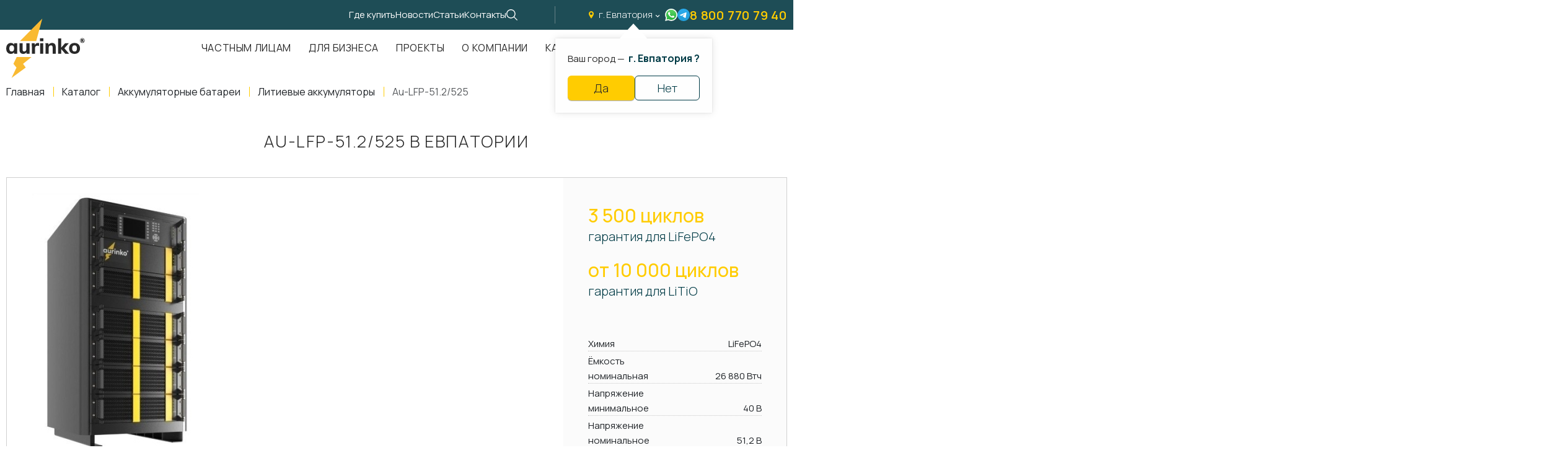

--- FILE ---
content_type: text/html; charset=UTF-8
request_url: https://aurinkos.com/evpatoriya/catalog/akkumulyatornie-batarei/litievie-akkumulyatori/au-lfp-512525
body_size: 16053
content:
<!DOCTYPE html> <html lang="ru"> <head> <meta charset="utf-8"> <title>Au-LFP-51.2/525 в Евпатории</title>
<meta name="description" content=" в Евпатории">
<meta name="keywords" content=""> <meta name="viewport" content="width=device-width,initial-scale=1"> <link rel="icon" type="image/svg+xml" href="/static/images/favicon/favicon.svg"> <link rel="apple-touch-icon" sizes="180x180" href="/static/images/favicon/xapple-touch-icon.png.pagespeed.ic.RxKsTcsuc_.webp"> <link rel="icon" type="image/png" sizes="32x32" href="/static/images/favicon/xfavicon-32x32.png.pagespeed.ic.GXtPL0oXuW.webp"> <link rel="icon" type="image/png" sizes="16x16" href="/static/images/favicon/xfavicon-16x16.png.pagespeed.ic.cf1k3Vv3P2.webp"> <link rel="manifest" href="/static/images/favicon/site.webmanifest"> <link rel="mask-icon" href="/static/images/favicon/safari-pinned-tab.svg" color="#292929"> <link rel="icon" href="/static/images/favicon/favicon.svg"> <meta name="apple-mobile-web-app-title" content="name"> <meta name="application-name" content="name"> <meta name="cmsmagazine" content="18db2cabdd3bf9ea4cbca88401295164"> <meta name="author" content="aurinko.com"> <meta name="msapplication-TileColor" content="#292929"> <meta name="msapplication-config" content="/static/images/favicon/browserconfig.xml"> <meta name="theme-color" content="#ffffff"> <meta property="og:type" content="website"> <meta property="og:image" content="/static/images/favicon/og-image.png"> <meta name="csrf-token" content="pYP5zummKiqp6GFClY6RX1342ZITECoh8BpM6mYI"> <link href="/static/fonts/Aurinko-Light.woff2" rel="preload" as="font" type="font/woff2" crossorigin> <link href="/static/fonts/Aurinko-Regular.woff2" rel="preload" as="font" type="font/woff2" crossorigin> <link href="/static/fonts/Aurinko-Medium.woff2" rel="preload" as="font" type="font/woff2" crossorigin> <link href="/static/fonts/Aurinko-SemiBold.woff2" rel="preload" as="font" type="font/woff2" crossorigin> <link href="/static/fonts/Aurinko-Bold.woff2" rel="preload" as="font" type="font/woff2" crossorigin> <script src="/static/js/alpine.js" defer></script> <link rel="stylesheet" type="text/css" href="/static/css/all.css?id=f7b7f76ad7817dc34369" media="all"> </head> <body class=""> <div id="offcanvas"> <div class="preloader"> <div class="preloader__loader">Загрузка...</div> </div> <div class="scrolltop" aria-label="В начало страницы" tabindex="1"></div> <header class="header "> <div class="header__top"> <div class="container"> <div class="header__links"> <a class="header__link " href="/gde-kupit">Где купить</a> <a class="header__link " href="/news">Новости</a> <a class="header__link " href="/stati">Статьи</a> <a class="header__link " href="/kontakti">Контакты</a> <a class="header__search popup-open" rel="nofollow" href="#search" title="Поиск по сайту"></a> </div> <div class="header__contacts"> <a class="header__city ajax--fixed" href="https://aurinkos.com/ajax/show-popup-cities" rel="nofollow"> г. Евпатория </a> <div class="cities-panel">Ваш город &mdash;&nbsp; <span> г. Евпатория ?</span> <div class="cities-panel__actions"> <button class="btn btn--accent btn--thin js_city_small_select" type="button" data-id="227" data-cur_url="evpatoriya/catalog/akkumulyatornie-batarei/litievie-akkumulyatori/au-lfp-512525" data-confirm-region>Да </button> <a class="btn btn--thin btn--simple ajax--fixed" href="https://aurinkos.com/ajax/show-popup-cities" title="Изменить регион" data-change-region>Нет</a> </div> </div> <a class="header__icon lazy" data-bg="/static/images/common/ico_wa--colors.svg" href="https://api.whatsapp.com/send?phone=79090124490" title="Написать в whatsapp"></a> <a class="header__icon lazy" data-bg="/static/images/common/ico_tg--blue.svg" href="https://t.me/+79090124490" title="Написать в telegram"></a> <a class="header__phone" rel="nofollow" href="tel:88007707940">8 800 770 79 40</a> </div> </div> </div> <div class="header__content "> <div class="container"> <a class="header__logo header__logo--black" href="https://aurinkos.com" title="На главную"></a> <nav class="nav " itemscope itemtype="https://schema.org/SiteNavigationElement" aria-label="Меню"> <ul class="nav__list" itemprop="about" itemscope itemtype="https://schema.org/ItemList"> <li class="nav__item " itemprop="itemListElement" itemscope itemtype="https://schema.org/ItemList"> <a class="nav__link " href="/chastnim-litsam" title="Частным лицам" itemprop="url">Частным лицам</a> <meta itemprop="name" content="Частным лицам"> </li> <li class="nav__item " itemprop="itemListElement" itemscope itemtype="https://schema.org/ItemList"> <a class="nav__link " href="/dlya-biznesa" title="Для бизнеса" itemprop="url">Для бизнеса</a> <meta itemprop="name" content="Для бизнеса"> </li> <li class="nav__item " itemprop="itemListElement" itemscope itemtype="https://schema.org/ItemList"> <a class="nav__link " href="/proekti" title="Проекты" itemprop="url">Проекты</a> <meta itemprop="name" content="Проекты"> </li> <li class="nav__item " itemprop="itemListElement" itemscope itemtype="https://schema.org/ItemList"> <a class="nav__link " href="/about" title="О компании" itemprop="url">О компании</a> <meta itemprop="name" content="О компании"> </li> <li class="nav__item nav__item--dropdown" itemprop="itemListElement" itemscope itemtype="https://schema.org/ItemList"> <a class="nav__link " href="https://aurinkos.com/evpatoriya/catalog" title="Каталог" itemprop="url">Каталог</a> <meta itemprop="name" content="Каталог"> <div class="nav__catalog catalog"> <div class="catalog"> <div class="container"> <div class="section__title">Каталог продукции</div> <div class="catalog__list"> <a class="catalog__item" href="https://aurinkos.com/evpatoriya/catalog/setevie-solnechnie-elektrostantsii" title="Сетевая электростанция"> <span class="catalog__title">Сетевая электростанция</span> <span class="catalog__picture"> <img class="lazy" data-src="/uploads/catalogs/x97a862c2f7dca8026b85999866464be2_1658589153.png.pagespeed.ic.jd26JeZpTx.webp" src="/uploads/catalogs/x97a862c2f7dca8026b85999866464be2_1658589153.png.pagespeed.ic.jd26JeZpTx.webp" alt="Сетевая электростанция" title="Сетевая электростанция"> </span> <span class="catalog__link"> <svg class="svg-sprite-icon icon-link"> <use xlink:href="/static/images/sprite/symbol/sprite.svg#link"></use> </svg> </span> </a> <a class="catalog__item" href="https://aurinkos.com/evpatoriya/catalog/avtonomnie-elektrostantsii" title="Автономная электростанция"> <span class="catalog__title">Автономная электростанция</span> <span class="catalog__picture"> <img class="lazy" data-src="/uploads/catalogs/x32cabf8565130c7c6b890182d859a56b_1658589210.png.pagespeed.ic.u8ZSUEVBJY.webp" src="/uploads/catalogs/x32cabf8565130c7c6b890182d859a56b_1658589210.png.pagespeed.ic.u8ZSUEVBJY.webp" alt="Автономная электростанция" title="Автономная электростанция"> </span> <span class="catalog__link"> <svg class="svg-sprite-icon icon-link"> <use xlink:href="/static/images/sprite/symbol/sprite.svg#link"></use> </svg> </span> </a> <a class="catalog__item" href="https://aurinkos.com/evpatoriya/catalog/solnechnie-moduli" title="Солнечные модули"> <span class="catalog__title">Солнечные модули</span> <span class="catalog__picture"> <img class="lazy" data-src="/uploads/catalogs/x3bd3c9291ada64d93470b4ffe4295a05_1683880226.png.pagespeed.ic.6QnHgluTzd.webp" src="/uploads/catalogs/x3bd3c9291ada64d93470b4ffe4295a05_1683880226.png.pagespeed.ic.6QnHgluTzd.webp" alt="Солнечные модули" title="Солнечные модули"> </span> <span class="catalog__link"> <svg class="svg-sprite-icon icon-link"> <use xlink:href="/static/images/sprite/symbol/sprite.svg#link"></use> </svg> </span> </a> <a class="catalog__item" href="https://aurinkos.com/evpatoriya/catalog/invertori" title="Инверторы"> <span class="catalog__title">Инверторы</span> <span class="catalog__picture"> <img class="lazy" data-src="[data-uri]" src="[data-uri]" alt="Инверторы" title="Инверторы"> </span> <span class="catalog__link"> <svg class="svg-sprite-icon icon-link"> <use xlink:href="/static/images/sprite/symbol/sprite.svg#link"></use> </svg> </span> </a> <a class="catalog__item" href="https://aurinkos.com/evpatoriya/catalog/akkumulyatornie-batarei" title="Аккумуляторные батареи"> <span class="catalog__title">Аккумуляторные батареи</span> <span class="catalog__picture"> <img class="lazy" data-src="[data-uri]" src="[data-uri]" alt="Аккумуляторные батареи" title="Аккумуляторные батареи"> </span> <span class="catalog__link"> <svg class="svg-sprite-icon icon-link"> <use xlink:href="/static/images/sprite/symbol/sprite.svg#link"></use> </svg> </span> </a> <a class="catalog__item" href="https://aurinkos.com/evpatoriya/catalog/mobilnie-resheniya" title="Мобильная система энергоснабжения"> <span class="catalog__title">Мобильная система энергоснабжения</span> <span class="catalog__picture"> <img class="lazy" data-src="/uploads/catalogs/xde5e73251df4f5089d0f4d12ad6378c0_1683880400.png.pagespeed.ic.BiC4IL_Qr0.webp" src="/uploads/catalogs/xde5e73251df4f5089d0f4d12ad6378c0_1683880400.png.pagespeed.ic.BiC4IL_Qr0.webp" alt="Мобильная система энергоснабжения" title="Мобильная система энергоснабжения"> </span> <span class="catalog__link"> <svg class="svg-sprite-icon icon-link"> <use xlink:href="/static/images/sprite/symbol/sprite.svg#link"></use> </svg> </span> </a> <a class="catalog__item" href="https://aurinkos.com/evpatoriya/catalog/krepleniya-solnechnih-elektrostantsiy" title="Крепления солнечных электростанций"> <span class="catalog__title">Крепления солнечных электростанций</span> <span class="catalog__picture"> <img class="lazy" data-src="/uploads/catalogs/x92a75279f47feb4db385a6243e888403_1683880419.png.pagespeed.ic.xEQhXc5AHr.webp" src="/uploads/catalogs/x92a75279f47feb4db385a6243e888403_1683880419.png.pagespeed.ic.xEQhXc5AHr.webp" alt="Крепления солнечных электростанций" title="Крепления солнечных электростанций"> </span> <span class="catalog__link"> <svg class="svg-sprite-icon icon-link"> <use xlink:href="/static/images/sprite/symbol/sprite.svg#link"></use> </svg> </span> </a> <a class="catalog__item" href="https://aurinkos.com/evpatoriya/catalog/aksessuari-i-komplektuyushchie" title="Аксессуары и комплектующие"> <span class="catalog__title">Аксессуары и комплектующие</span> <span class="catalog__picture"> <img class="lazy" data-src="[data-uri]" src="[data-uri]" alt="Аксессуары и комплектующие" title="Аксессуары и комплектующие"> </span> <span class="catalog__link"> <svg class="svg-sprite-icon icon-link"> <use xlink:href="/static/images/sprite/symbol/sprite.svg#link"></use> </svg> </span> </a> </div> </div> </div> </div> </li> </ul> </nav> </div> </div> </header> <div class="mobile"> <div class="container"> <a href="https://aurinkos.com" class="mobile__logo"></a> <div class="mobile__nav"> <div class="mobile__item"> <a class="mobile__link" href="tel:88007707940" title="Позвонить нам"> <svg class="svg-sprite-icon icon-phone" width="1em" height="1em"> <use xlink:href="/static/images/sprite/symbol/sprite.svg#phone"></use> </svg> </a> </div> <div class="mobile__item"> <a class="mobile__link lazy" data-bg="/static/images/common/ico_wa--colors.svg" href="https://api.whatsapp.com/send?phone=79090124490" title="Написать в whatsapp"></a> </div> <div class="mobile__item"> <a class="mobile__link lazy" data-bg="/static/images/common/ico_tg--blue.svg" href="https://t.me/+79090124490" title="Написать в telegram"></a> </div> <div class="mobile__item"> <button class="hamburger hamburger--collapse" id="js-burger" aria-label="Мобильное меню"> <span class="hamburger-box"> <span class="hamburger-inner"></span> </span> </button> </div> </div> </div> </div> <nav class="mobile-nav"> <ul class="first-nav"> <li class="nav-highlight"> <a href="https://aurinkos.com">Главная</a> </li> <li> <a href="https://aurinkos.com/gde-kupit">Где купить</a> </li> <li> <a href="https://aurinkos.com/chastnim-litsam">Частным лицам</a> </li> <li> <a href="https://aurinkos.com/dlya-biznesa">Для бизнеса</a> </li> <li> <a href="https://aurinkos.com/proekti">Проекты</a> </li> <li> <a href="https://aurinkos.com/about">О компании</a> </li> <li> <a href="https://aurinkos.com/evpatoriya/catalog">Каталог</a> <ul> <li> <a href="https://aurinkos.com/evpatoriya/catalog/setevie-solnechnie-elektrostantsii" title="Сетевая электростанция"> Сетевая электростанция </a> </li> <li> <a href="https://aurinkos.com/evpatoriya/catalog/avtonomnie-elektrostantsii" title="Автономная электростанция"> Автономная электростанция </a> </li> <li> <a href="https://aurinkos.com/evpatoriya/catalog/solnechnie-moduli" title="Солнечные модули"> Солнечные модули </a> </li> <li> <a href="https://aurinkos.com/evpatoriya/catalog/invertori" title="Инверторы"> Инверторы </a> </li> <li> <a href="https://aurinkos.com/evpatoriya/catalog/akkumulyatornie-batarei" title="Аккумуляторные батареи"> Аккумуляторные батареи </a> </li> <li> <a href="https://aurinkos.com/evpatoriya/catalog/mobilnie-resheniya" title="Мобильная система энергоснабжения"> Мобильная система энергоснабжения </a> </li> <li> <a href="https://aurinkos.com/evpatoriya/catalog/krepleniya-solnechnih-elektrostantsiy" title="Крепления солнечных электростанций"> Крепления солнечных электростанций </a> </li> <li> <a href="https://aurinkos.com/evpatoriya/catalog/aksessuari-i-komplektuyushchie" title="Аксессуары и комплектующие"> Аксессуары и комплектующие </a> </li> </ul> </li> <li> <a href="https://aurinkos.com/news">Новости</a> </li> <li> <a href="https://aurinkos.com/evpatoriya/stati">Статьи</a> </li> <li> <a href="https://aurinkos.com/kontakti">Контакты</a> </li> </ul> <ul class="second-nav"> <li> <a class="nav-item-link--phone" href="tel:88007707940" title="Телефон">8 800 770 79 40</a> </li> <li> <a class="nav-item-link--email" href="mailto:info@aurinkos.com"> <svg class="svg-sprite-icon icon-email"> <use xlink:href="/static/images/sprite/symbol/sprite.svg#email"></use> </svg> info@aurinkos.com</a> </li> <li> <a class="nav-item-link--city ajax" href="https://aurinkos.com/ajax/show-popup-cities"> <svg class="svg-sprite-icon icon-location"> <use xlink:href="/static/images/sprite/symbol/sprite.svg#location"></use> </svg> Екатеринбург</a> </li> <li class="nav-highlight"> <a class="popup-open" href="#request">Оставить заявку</a> </li> </ul> <ul class="bottom-nav"> <li> <a href="https://telegram.im/+79090124490"> <svg class="svg-sprite-icon icon-telegram"> <use xlink:href="/static/images/sprite/symbol/sprite.svg#telegram"></use> </svg> </a> </li> <li> <a href="https://wa.me/79090124490"> <svg class="svg-sprite-icon icon-whatsapp"> <use xlink:href="/static/images/sprite/symbol/sprite.svg#whatsapp"></use> </svg> </a> </li> </ul> </nav> <main> <nav class="breadcrumbs  "> <div class="container"> <ul class="breadcrumbs__list" itemscope itemtype="https://schema.org/BreadcrumbList"> <li class="breadcrumbs__item" itemprop="itemListElement" itemscope itemtype="https://schema.org/ListItem"> <a class="breadcrumbs__link breadcrumbs__link--home" href="https://aurinkos.com" itemprop="item"> <span itemprop="name">Главная</span> <meta itemprop="position" content="1"> </a> </li> <li class="breadcrumbs__item" itemprop="itemListElement" itemscope itemtype="https://schema.org/ListItem"> <a class="breadcrumbs__link breadcrumbs__link" href="https://aurinkos.com/evpatoriya/catalog" itemprop="item"> <span itemprop="name">Каталог</span> <meta itemprop="position" content="2"> </a> </li> <li class="breadcrumbs__item" itemprop="itemListElement" itemscope itemtype="https://schema.org/ListItem"> <a class="breadcrumbs__link breadcrumbs__link" href="https://aurinkos.com/evpatoriya/catalog/akkumulyatornie-batarei" itemprop="item"> <span itemprop="name">Аккумуляторные батареи</span> <meta itemprop="position" content="3"> </a> </li> <li class="breadcrumbs__item" itemprop="itemListElement" itemscope itemtype="https://schema.org/ListItem"> <a class="breadcrumbs__link breadcrumbs__link" href="https://aurinkos.com/evpatoriya/catalog/akkumulyatornie-batarei/litievie-akkumulyatori" itemprop="item"> <span itemprop="name">Литиевые аккумуляторы</span> <meta itemprop="position" content="4"> </a> </li> <li class="breadcrumbs__item" itemprop="itemListElement" itemscope itemtype="https://schema.org/ListItem"> <a class="breadcrumbs__link breadcrumbs__link" href="" itemprop="item"> <span itemprop="name">Au-LFP-51.2/525</span> <meta itemprop="position" content="5"> </a> </li> </ul> </div> </nav> <section class="product"> <div class="container"> <div class="page__subtitle text-center">Au-LFP-51.2/525 в Евпатории</div> <div class="product__layout product__layout--alt"> <div class="product__preview"> <div class="product__views"> <div class="product__slider swiper" data-product-slider> <div class="product__wrapper swiper-wrapper popup-gallery"> <div class="product__slide swiper-slide"> <a class="product__link" href="https://aurinkos.com/uploads/products/076f2692a752e8ebb5109402e695a495_1685030083.jpg" title="Au-LFP-51.2/525 в Евпатории"> <picture> <img class="product__picture" src="https://aurinkos.com/thumbs/uploads/products/x076f2692a752e8ebb5109402e695a495_1685030083.thumb_2.jpg.pagespeed.ic.nkvTojSBrS.webp" alt="Au-LFP-51.2/525 в Евпатории" loading="lazy"> </picture> </a> </div> </div> </div> <div class="product__navigation"> <div class="product__nav-slider swiper" data-nav-slider> <div class="product__nav-wrapper swiper-wrapper"> <div class="product__nav-slide swiper-slide"> <picture> <img class="product__nav-picture" src="[data-uri]" alt="Au-LFP-51.2/525 в Евпатории" loading="lazy"> </picture> </div> </div> </div> </div> </div> <div class="product__pluses"> <span></span> <ul> </ul> </div> </div> <div class="product__info product__info--grey"> <div class="product__points"> <div class="product__point">3 500 циклов <span>гарантия для LiFePO4</span></div>
<div class="product__point">от 10 000 циклов <span>гарантия для LiTiO</span></div>
</div> <ul class="product__specs"> <li> <span>Химия</span> <span>LiFePO4</span> </li> <li> <span>Ёмкость номинальная</span> <span>26 880 Втч</span> </li> <li> <span>Напряжение минимальное</span> <span>40 В</span> </li> <li> <span>Напряжение номинальное</span> <span>51,2 В</span> </li> </ul> <div class="product__spec spec"> <a class="spec__link" href="/uploads/products/specifications/81d272178cb3e49ac1553ca49b15bbc0_1716849354.pdf" title="Скачать спецификацию" download="Спецификация Au-LFP-51.2/525 в Евпатории"> <span>Скачать спецификацию</span> <svg xmlns="http://www.w3.org/2000/svg" width="1em" height="1em" viewbox="0 0 24 24"> <g fill="none" stroke="currentColor" stroke-linecap="round" stroke-width="2"> <path stroke-dasharray="2 4" stroke-dashoffset="6" d="M12 3a9 9 0 1 1 0 18"> <animate attributename="stroke-dashoffset" dur="0.6s" repeatcount="indefinite" values="6;0"></animate> </path> <path stroke-dasharray="30" stroke-dashoffset="30" d="M12 21a9 9 0 1 1 0-18"> <animate fill="freeze" attributename="stroke-dashoffset" begin="0.1s" dur="0.3s" values="30;0"></animate> </path> <path stroke-dasharray="10" stroke-dashoffset="10" d="M12 8v7.5"> <animate fill="freeze" attributename="stroke-dashoffset" begin="0.5s" dur="0.2s" values="10;0"></animate> </path> <path stroke-dasharray="6" stroke-dashoffset="6" d="m12 15.5 3.5-3.5M12 15.5 8.5 12"> <animate fill="freeze" attributename="stroke-dashoffset" begin="0.7s" dur="0.2s" values="6;0"></animate> </path> </g> </svg> </a> </div> <div class="product__price price"> <div class="price__label">Розничная цена</div> <div class="price__value"> <div class="price__value-divider">от&nbsp;</div> 855 120 <span>₽</span> </div> </div> <div class="product--action"> <a class="btn btn--accent btn--small popup-open" href="#prod-request" data-name="Au-LFP-51.2/525 в Евпатории">Отправить запрос</a> </div> </div> </div> <div class="product__section text__page"> </div> <div class="product__tabs product-tabs tabs"> <div class="product-tabs__triggers tabs__triggers"> <a class="product-tabs__link tabs__link tabs__link--active" href="#description" title="Описание">Описание</a> <a class="product-tabs__link tabs__link" href="#features" title="Технические характеристики">Технические характеристики</a> </div> <div class="product-tabs__content tabs__content"> <div class="product-tabs__item tabs__item animate tabs__item--active" id="description"> <div class="product-tabs__text text__page"> <p style="text-align: center;"><strong>Литиевые аккумуляторные батареи Aurinko</strong></p>
<p>Производим надёжные литиевые аккумуляторные батареи только из сертифицированных ячеек Grade A и проверенных BMS-плат. Поэтому готовы предоставить гарантировать ресурс от 3 500 циклов для LiFePO4, и от 10 000 циклов для LiTiO аккумуляторных батарей.</p>
<p>LiFePO4 аккумуляторные батареи используются в разных сферах, от электро - скутеров и погрузчиков до коммерческих систем резервирования электроэнергии на ответственных объектах здравоохранения и телекоммуникаций.</p>
<p>Ёмкость и напряжение готовой аккумуляторной батареи зависит от ёмкости и напряжения аккумуляторных ячеек, из которых она будет собрана.</p>
<p>LiFePO4 аккумуляторная батарея будет иметь напряжение кратное 3,2В и ёмкость кратную 105Ач, а аккумуляторная батарея LiTiO будет иметь напряжение кратное 2,4В и ёмкость кратную 1,5Ач.</p>
<hr/>
<p style="text-align: center;"><strong>Защитные функции, особенности BMS и информация на дисплее</strong></p>
<p><strong>Защитные функции:</strong></p>
<ul>
<li>установка любых рабочих порогов по напряжению элементов батареи в мВ</li>
<li>установка любого порога балансировки, включая уровень напряжения,</li>
<li>минимальный уровень заряда в процентах и др.</li>
<li>возможность ограничить максимальный продолжительный ток нагрузки</li>
<li>защита от перегрузки по току с заданным временем в секундах</li>
<li>защита от скачков тока (время в мкс, ток в Амперах)</li>
<li>защита от заряда при низких температурах</li>
<li>защита от превышения тока заряда</li>
<li>возможность блокировки батареи</li>
</ul>
<p><strong>Особенности BMS-платы:</strong></p>
<p>Процессор умной BMS-платы вычисляет информацию об остаточном количестве энергии в процентах или в Ач.</p>
<ul>
<li>умное (адаптивное) определение типа нагрузки (остаточная емкость в текущем сеансе определяется с учетом температуры батареи, с учетом ее износа и с учетом максимальных бросков по току)</li>
<li>функция "черный ящик" - сохраняет множество исторической информации (максимальный ток заряда/разряда, максимальную и минимальную температуру эксплуатации, макс. и мин. напряжение каждой ячейки, и многое другое)</li>
</ul>
<p><strong>Информация, отображаемая на дисплее:</strong></p>
<ul>
<li>процент заряда батареи</li>
<li>текущее напряжение батареи</li>
<li>температуру батареи</li>
<li>потребляемый ток при разряде (со знаком минус)</li>
<li>ток заряда при заряде АКБ (со знаком плюс)</li>
<li>приблизительное время до конца разряда</li>
<li>приблизительное время до конца заряда</li>
<li>количество полных отработанных циклов</li>
<li>остаточная полная ёмкость батареи с учетом износа - SOH</li>
<li>остаток заряда батареи в амперчасах - REM</li>
<li>полная емкость батареи с учетом износа в амперчасах - FCC</li>
<li>напряжение каждой ячейки аккумулятора в мВ</li>
</ul>
</div> </div> <div class="product-tabs__item tabs__item animate" id="features"> <div class="product-tabs__grid product-tabs__grid--wide"> <div class="product-tabs__column"> <div class="product-tabs__title">Показатели А</div> <div class="product-tabs__set"> <dl> <dt>Напряжение максимальное</dt> <dd>58,4 В</dd> <dt>Ток разряда номинальный</dt> <dd>250 В</dd> <dt>Ток разряда долговременный</dt> <dd>525 А</dd> <dt>Ток заряда номинальный</dt> <dd>250 А</dd> <dt>Ток заряда максимальный</dt> <dd>525 А</dd> <dt>Время заряда рекомендуемое</dt> <dd>2 часа</dd> <dt>Внутреннее сопротивление</dt> <dd>&lt;0,4 мОм</dd> <dt>Саморазряд</dt> <dd>&lt;0,5% в месяц</dd> <dt>Ресурс измеренный</dt> <dd>&gt;2 500 циклов SoH &gt;80%</dd> </dl> </div> </div> <div class="product-tabs__column"> <div class="product-tabs__title">Показатели В</div> <div class="product-tabs__set"> <dl> <dt>Ресурс расчётный</dt> <dd>&gt;3 500 циклов SoH &gt;80%</dd> <dt>Температура заряда</dt> <dd>0… 55 ºC</dd> <dt>Температура разряда</dt> <dd>-20… 55 ºC</dd> <dt>Температура хранения</dt> <dd>0… 35 ºC</dd> <dt>Габариты ВхДхШ (ориентировочно)</dt> <dd>800 x 750 x 200 мм</dd> <dt>Масса (ориентировочно)</dt> <dd>200 кг</dd> <dt>Материал корпуса на выбор</dt> <dd>сталь/ABS-пластик/текстолит</dd> <dt>BMS-плата</dt> <dd>умная симметричная до 800 А</dd> <dt>Гарантия</dt> <dd>3 года</dd> <dt>Дополнительные опции</dt> <dd>LCD-дисплей, кулонометр, кнопка вкл/выкл, кнопка перезагрузки BMS-платы</dd> </dl> </div> </div> </div> </div> </div> </div> </div> </section> <section class="section section--light feedback">
<div class="container">
<div class="feedback__text">
<div class="feedback__top">
<div class="feedback__title">Мы всегда на связи!</div>
<div class="feedback__description">Введите ваши данные и текст сообщения, и наши менеджеры свяжутся с вам в ближайшее время</div>
<div class="feedback__contact">Или напишите нам
<ul class="feedback__list">
<li>
<a class="feedback__link" href="https://t.me/+79090124490" title="Telegram">
<img class="lazy entered loaded" data-src="/static/images/common/ico_tg.svg" src="/static/images/common/ico_tg.svg" alt="telegram-icon" title="Telegram" data-ll-status="loaded">
</a>
</li>
<li>
<a class="feedback__link" href="https://api.whatsapp.com/send?phone=79090124490" title="Whatsapp">
<img class="lazy entered loaded" data-src="/static/images/common/ico_whatsapp.svg" src="/static/images/common/ico_whatsapp.svg" alt="whatsapp-icon" title="Whatsapp" data-ll-status="loaded">
</a>
</li>
</ul>
</div>
</div>
</div>
<div class="feedback__form">
<form class="form" action="https://aurinkos.com/ajax/chastnym" onsubmit="sendChastnym(this, event)" x-data="{ confirm: false }">
<div class="form__column">
<div class="form__inputs">
<input type="text" name="name" placeholder="Ваше имя *" aria-label="Ваше имя" required="">
<input type="tel" name="phone" placeholder="+7 (___) ___-__-__" aria-label="Ваш телефон" required="" inputmode="text">
<input type="text" name="email" placeholder="e-mail *" aria-label="Электронная почта" inputmode="email">
</div>
<div class="form__inputs">
<textarea name="text" cols="30" rows="3" placeholder="Сообщение"></textarea>
</div>
</div>
<div class="form__actions">
<div class="form__captcha">
<img class="lazy entered loaded" data-src="/static/images/common/xcaptcha.png.pagespeed.ic.KjQ4fLeqeA.webp" src="/static/images/common/xcaptcha.png.pagespeed.ic.KjQ4fLeqeA.webp" alt="image" title="title" data-ll-status="loaded">
</div>
<div class="form__send">
<button class="btn btn--accent btn--small btn--form" :disabled="!confirm">Отправить сообщение</button>
<label class="checkbox">
<input class="checkbox__input" type="checkbox" x-model="confirm" required=""/>
<span class="checkbox__mark"></span>
<span class="checkbox__label">Я ознакомлен(-на) и согласен(-на) с
<a href="https://aurinkos.com/policy" target="_blank">политикой конфиденциальности</a>&nbsp;и даю своё согласие на
<a href="https://aurinkos.com/soglasie-na-obrabotku-pnd" target="_blank">обработку персональных данных.</a>
</span>
</label>
</div>
</div>
</form>
</div>
</div>
</section>
</main> <footer class="footer"> <div class="footer__content"> <div class="container"> <div class="footer__nav"> <a class="footer__logo" href="https://aurinkos.com" title="На главную"></a> <div class="footer__menu footer-menu"> <div class="footer-menu__column"> <a href="https://aurinkos.com/chastnim-litsam" class="footer-menu__title footer__title">Частным лицам</a> </div> <div class="footer-menu__column"> <a href="https://aurinkos.com/dlya-biznesa" class="footer-menu__title footer__title">Для бизнеса</a> </div> <div class="footer-menu__column"> <a href="https://aurinkos.com/proekti" class="footer-menu__title footer__title">Проекты</a> </div> <div class="footer-menu__column"> <a href="https://aurinkos.com/about" class="footer-menu__title footer__title">О компании</a> </div> <div class="footer-menu__column"> <a href="https://aurinkos.com/evpatoriya/catalog" class="footer-menu__title footer__title">Каталог</a> </div> <div class="footer-menu__column"> <a href="https://aurinkos.com/kontakti" class="footer-menu__title footer__title">Контакты</a> </div> </div> </div> </div> </div> <div class="footer__contacts"> <div class="container"> <div class="footer__column"> <div class="footer__networks"> <div class="footer__title">Мы на связи:</div> <ul class="networks"> <li class="networks__item"> <a class="networks__link networks__link--telegram" href="https://telegram.im/+79090124490" title="telegram"></a> </li> <li class="networks__item"> <a class="networks__link networks__link--whatsapp" href="https://wa.me/79090124490" title="whatsapp"></a> </li> <li class="networks__item"> <a class="networks__link networks__link--vk" href="https://vk.com/aurinkosolar" title="vk"></a> </li> </ul> </div> </div> <div class="footer__column footer__column--between"> <div class="footer__phone phone"> <a class="phone__link" href="tel:88007707940" title="Телефон"> 8 800 770 79 40 </a> <a class="phone__callback popup-open" href="#callback" title="Вам перезвонить?">Вам перезвонить?</a> </div> <div class="footer__info"> <div class="footer__location"> 620016, Россия, Свердловская область, Екатеринбург, Бизнес Центр &quot;Инновационный&quot;, ул. Амундсена, д. 107, оф. 707 </div> <a class="footer__email" href="mailto:info@aurinkos.com"> info@aurinkos.com </a> </div> </div> </div> </div> <div class="footer__bottom"> <div class="container"> <div class="footer__company">Aurinko &copy;&nbsp; <span class="year"></span> </div> <div class="footer__developer">Разработка и продвижение сайта&nbsp;&mdash;&nbsp; <a href="https://fanky.ru" target="_blank" rel="noreferrer noopener">Fanky.ru</a> </div> <div class="footer__links"> <a class="footer__policy" href="https://aurinkos.com/policy">Политика обработки персональных данных</a> <a class="footer__policy" href="https://aurinkos.com/soglasie-na-obrabotku-pnd">Согласие на обработку персональных данных</a> <a class="footer__policy" href="https://aurinkos.com/cookie">Условия обработки файлов cookies</a> </div> </div> <div class="counters">
<script type="text/javascript">
   (function(m,e,t,r,i,k,a){m[i]=m[i]||function(){(m[i].a=m[i].a||[]).push(arguments)};
   m[i].l=1*new Date();k=e.createElement(t),a=e.getElementsByTagName(t)[0],k.async=1,k.src=r,a.parentNode.insertBefore(k,a)})
   (window, document, "script", "https://mc.yandex.ru/metrika/tag.js", "ym");

   ym(45566112, "init", {
        clickmap:true,
        trackLinks:true,
        accurateTrackBounce:true,
        webvisor:true,
        ecommerce:"dataLayer"
   });
</script>
<noscript><div><img src="https://mc.yandex.ru/watch/45566112" style="position:absolute; left:-9999px;" alt=""/></div></noscript>
<script async src="https://www.googletagmanager.com/gtag/js?id=UA-19346805-39"></script>
<script>
  window.dataLayer = window.dataLayer || [];
  function gtag(){dataLayer.push(arguments);}
  gtag('js', new Date());

  gtag('config', 'UA-19346805-39');
</script>
<script type='text/javascript'>
setTimeout(
function(){ var widget_id = 'R02tqE9Lhg';var d=document;var w=window;function l(){
var s = document.createElement('script'); s.type = 'text/javascript'; s.async = true; s.src = '//code.jivosite.com/script/widget/'+widget_id; var ss = document.getElementsByTagName('script')[0]; ss.parentNode.insertBefore(s, ss);}if(d.readyState=='complete'){l();}else{if(w.attachEvent){w.attachEvent('onload',l);}else{w.addEventListener('load',l,false);}}}
, 3000)
</script>
<script async="async" src="https://w.uptolike.com/widgets/v1/zp.js?pid=2045290" type="text/javascript"></script> </div> </div> </footer>
<div class="popup popup--search zoom-anim-dialog mfp-hide" id="search">
<div class="popup__content">
<form class="form" action="https://aurinkos.com/search">
<div class="form__search">
<input class="search-row" id="search-input" type="text" name="search" placeholder="Поиск..." aria-label="Поиск" required="" value="">
<button class="search-btn" onclick="search()">
<svg class="svg-sprite-icon icon-search">
<use xlink:href="/static/images/sprite/symbol/sprite.svg#search"></use>
</svg>
</button>
</div>
</form>
</div>
</div>
<div class="popup zoom-anim-dialog mfp-hide" id="callback">
<div class="popup__content">
<div class="popup__title">Заказать звонок</div>
<form class="form" action="https://aurinkos.com/ajax/callback" onsubmit="sendCallback(this, event)" x-data="{ confirm: false }">
<div class="form__content">
<input type="text" name="name" placeholder="Ваше имя" aria-label="Ваше имя" required>
<input type="tel" name="phone" placeholder="+7 (___) ___-__-__" aria-label="Ваш телефон" required>
</div>
<div class="form__action">
<button class="btn btn--small btn--accent btn--form" :disabled="!confirm">Перезвоните мне</button>
</div>
<div class="form__policy">
<label class="checkbox">
<input class="checkbox__input" type="checkbox" x-model="confirm" required=""/>
<span class="checkbox__mark"></span>
<span class="checkbox__label">Я ознакомлен(-на) и согласен(-на) с
<a href="https://aurinkos.com/policy" target="_blank">политикой конфиденциальности</a>&nbsp;и даю своё согласие на
<a href="https://aurinkos.com/soglasie-na-obrabotku-pnd" target="_blank">обработку персональных данных.</a>
</span>
</label>
</div>
</form>
</div>
</div>
<div class="popup popup--thanks zoom-anim-dialog mfp-hide" id="thanks">
<div class="popup__content">
<div class="popup__title">Спасибо за обращение!</div>
<div class="popup__text">В течении часа мы Вам перезвоним</div>
</div>
</div>
<div class="popup zoom-anim-dialog mfp-hide" id="request">
<div class="popup__content">
<div class="popup__title">Оставить заявку</div>
<form class="form" action="https://aurinkos.com/ajax/request" onsubmit="sendCallback(this, event)" x-data="{ confirm: false }">
<div class="form__content">
<input type="text" name="name" placeholder="Ваше имя" aria-label="Ваше имя" required>
<input type="tel" name="phone" placeholder="+7 (___) ___-__-__" aria-label="Ваш телефон" required>
</div>
<div class="form__action">
<button class="btn btn--small btn--accent btn--form" :disabled="!confirm">Отправить заявку</button>
</div>
<div class="form__policy">
<label class="checkbox">
<input class="checkbox__input" type="checkbox" x-model="confirm" required=""/>
<span class="checkbox__mark"></span>
<span class="checkbox__label">Я ознакомлен(-на) и согласен(-на) с
<a href="https://aurinkos.com/policy" target="_blank">политикой конфиденциальности</a>&nbsp;и даю своё согласие на
<a href="https://aurinkos.com/soglasie-na-obrabotku-pnd" target="_blank">обработку персональных данных.</a>
</span>
</label>
</div>
</form>
</div>
</div>
<div class="popup action-popup zoom-anim-dialog mfp-hide" id="create-calculation">
<div class="popup__content action-popup__content">
<div class="popup__title action-popup__title">Индивидуальный расчёт под Ваши потребности</div>
<form class="form" action="https://aurinkos.com/ajax/create-calculation" onsubmit="sendCalculation(this, event)" x-data="{ confirm: false }">
<div class="action-popup__grid">
<div class="action-popup__column">
<input type="text" name="name" placeholder="Ваше имя" aria-label="Ваше имя" required="">
<input type="tel" name="phone" placeholder="+7 (___) ___-__-__" aria-label="Ваш телефон" required="" inputmode="text">
<input type="text" name="email" placeholder="e-mail" aria-label="Электронная почта" inputmode="email">
</div>
<div class="action-popup__column">
<textarea name="text" rows="4" placeholder="Сообщение"></textarea>
</div>
</div>
<div class="action-popup__grid action-popup__grid--action">
<div class="action-popup__send">
<div class="form__action">
<button class="btn btn--small btn--accent btn--form" :disabled="!confirm">Отправить заявку</button>
</div>
<div class="form__policy">
<label class="checkbox">
<input class="checkbox__input" type="checkbox" x-model="confirm" required=""/>
<span class="checkbox__mark"></span>
<span class="checkbox__label">Я ознакомлен(-на) и согласен(-на) с
<a href="https://aurinkos.com/policy" target="_blank">политикой конфиденциальности</a>&nbsp;и даю своё согласие на
<a href="https://aurinkos.com/soglasie-na-obrabotku-pnd" target="_blank">обработку персональных данных.</a>
</span>
</label>
</div>
</div>
</div>
</form>
</div>
</div>
<div class="popup zoom-anim-dialog mfp-hide" id="prod-request">
<div class="popup__content">
<div class="popup__title">Отправить запрос</div>
<div class="popup__label" data-product-label=""></div>
<form class="form" action="https://aurinkos.com/ajax/request-price" onsubmit="sendCallback(this, event)" x-data="{ confirm: false }">
<div class="form__content">
<input type="hidden" name="product" data-product-id="" value="">
<input type="text" name="name" placeholder="Ваше имя" aria-label="Ваше имя" required>
<input type="text" name="email" placeholder="e-mail" aria-label="Электронная почта" inputmode="email">
<input type="tel" name="phone" placeholder="+7 (___) ___-__-__" aria-label="Ваш телефон" required inputmode="text">
<textarea name="text" rows="4" placeholder="Комментарий"></textarea>
</div>
<div class="form__action">
<button class="btn btn--small btn--accent btn--form" :disabled="!confirm">Отправить запрос</button>
</div>
<div class="form__policy">
<label class="checkbox">
<input class="checkbox__input" type="checkbox" x-model="confirm" required=""/>
<span class="checkbox__mark"></span>
<span class="checkbox__label">Я ознакомлен(-на) и согласен(-на) с
<a href="https://aurinkos.com/policy" target="_blank">политикой конфиденциальности</a>&nbsp;и даю своё согласие на
<a href="https://aurinkos.com/soglasie-na-obrabotku-pnd" target="_blank">обработку персональных данных.</a>
</span>
</label>
</div>
</form>
</div>
</div>
<div class="visually-hidden" itemscope itemtype="https://schema.org/Organization" aria-hidden="true" tabindex="-1"> <div itemprop="name">Aurinko</div>
<a itemprop="url" href="https://aurinkos.com"></a>
<div itemprop="address" itemscope="" itemtype="https://schema.org/PostalAddress">
<span itemprop="addressCountry">Россия</span>,
<span itemprop="addressRegion">Свердловская область</span>,
<span itemprop="postalCode">620016</span>,
<span itemprop="addressLocality">Екатеринбург</span>,
<span itemprop="streetAddress">ул.Амундсена, д. 107, оф. 707</span>
<div itemprop="email">info@aurinkos.com</div>
<div itemprop="telephone">8-800-770-79-40</div>
</div> </div> <div class="cookie cookie--hidden" id="consent"> <div class="cookie__content"> <svg version="1.1" id="Layer_1" xmlns="http://www.w3.org/2000/svg" xmlns:xlink="http://www.w3.org/1999/xlink" x="0px" y="0px" viewbox="0 0 512 512" style="enable-background:new 0 0 512 512;" xml:space="preserve"> <g> <g> <path d="M437.019,74.981C388.667,26.629,324.38,0,256,0S123.332,26.629,74.981,74.981C26.629,123.332,0,187.62,0,256 s26.629,132.667,74.981,181.019C123.332,485.371,187.62,512,256,512s132.667-26.629,181.019-74.981S512,324.38,512,256 S485.371,123.332,437.019,74.981z M426.266,426.266c-45.48,45.48-105.948,70.526-170.266,70.526s-124.786-25.046-170.266-70.527 C40.254,380.786,15.208,320.318,15.208,256S40.254,131.214,85.735,85.735C131.214,40.254,191.682,15.208,256,15.208 s124.786,25.046,170.266,70.527c45.48,45.479,70.526,105.946,70.526,170.265S471.746,380.786,426.266,426.266z"/> </g> </g> <g> <g> <path d="M451.242,319.408c-10.028,31.057-26.875,58.567-50.073,81.765l10.755,10.752c24.917-24.917,43.014-54.473,53.788-87.844 L451.242,319.408z"/> </g> </g> <g> <g> <path d="M468.172,196.061c-10.148-36.148-29.598-69.342-56.246-95.99l-10.754,10.754c49.816,49.815,70.435,120.783,55.156,189.841 l14.85,3.285C479.043,268.393,478.004,231.085,468.172,196.061z"/> </g> </g> <g> <g> <path d="M256,232.083c-13.188,0-23.917,10.729-23.917,23.917s10.729,23.917,23.917,23.917s23.917-10.729,23.917-23.917 S269.188,232.083,256,232.083z M256,264.709c-4.802,0-8.709-3.907-8.709-8.709s3.907-8.709,8.709-8.709s8.709,3.907,8.709,8.709 S260.802,264.709,256,264.709z"/> </g> </g> <g> <g> <path d="M126.371,232.083c-13.188,0-23.917,10.729-23.917,23.917s10.729,23.917,23.917,23.917s23.917-10.729,23.917-23.917 C150.287,242.812,139.558,232.083,126.371,232.083z M126.371,264.709c-4.802,0-8.709-3.907-8.709-8.709s3.907-8.709,8.709-8.709 s8.709,3.907,8.709,8.709S131.172,264.709,126.371,264.709z"/> </g> </g> <g> <g> <path d="M320.815,102.454c-13.188,0-23.917,10.729-23.917,23.917s10.729,23.917,23.917,23.917s23.917-10.729,23.917-23.917 S334.002,102.454,320.815,102.454z M320.815,135.079c-4.802,0-8.709-3.907-8.709-8.709s3.907-8.709,8.709-8.709 s8.709,3.907,8.709,8.709C329.524,131.172,325.617,135.079,320.815,135.079z"/> </g> </g> <g> <g> <path d="M385.629,232.083c-13.188,0-23.917,10.729-23.917,23.917s10.729,23.917,23.917,23.917s23.917-10.729,23.917-23.917 S398.818,232.083,385.629,232.083z M385.629,264.709c-4.802,0-8.709-3.907-8.709-8.709s3.906-8.709,8.709-8.709 c4.802,0,8.709,3.907,8.709,8.709S390.432,264.709,385.629,264.709z"/> </g> </g> <g> <g> <path d="M191.185,102.454c-13.188,0-23.917,10.729-23.917,23.917s10.729,23.917,23.917,23.917s23.917-10.729,23.917-23.917 S204.373,102.454,191.185,102.454z M191.185,135.079c-4.802,0-8.709-3.907-8.709-8.709s3.907-8.709,8.709-8.709 s8.709,3.907,8.709,8.709C199.894,131.172,195.988,135.079,191.185,135.079z"/> </g> </g> <g> <g> <path d="M320.815,361.713c-13.188,0-23.917,10.729-23.917,23.917s10.729,23.917,23.917,23.917s23.917-10.729,23.917-23.917 C344.732,372.442,334.002,361.713,320.815,361.713z M320.815,394.338c-4.802,0-8.709-3.906-8.709-8.709 c0-4.802,3.907-8.709,8.709-8.709s8.709,3.906,8.709,8.709S325.617,394.338,320.815,394.338z"/> </g> </g> <g> <g> <path d="M191.185,361.713c-13.188,0-23.917,10.729-23.917,23.917s10.729,23.917,23.917,23.917s23.917-10.729,23.917-23.917 S204.373,361.713,191.185,361.713z M191.185,394.338c-4.802,0-8.709-3.906-8.709-8.709c0-4.802,3.907-8.709,8.709-8.709 s8.709,3.906,8.709,8.709S195.988,394.338,191.185,394.338z"/> </g> </g> </svg> <p>Продолжая пользоваться сайтом, вы соглашаетесь с <a href="https://aurinkos.com/policy" title="Условия использования файлов cookie">условиями использования файлов cookie</a> </p> </div> <div class="cookie__confirm"> <button id="cookie-accept" aria-label="Соглашаюсь с условиями">Соглашаюсь с условиями</button> </div> </div> <script type="text/javascript" defer="" src="/static/js/all.js?id=f4e8817c416e2d575894"></script> </div> </body> </html>

--- FILE ---
content_type: image/svg+xml
request_url: https://aurinkos.com/static/images/common/ico_tg--blue.svg
body_size: 549
content:
<svg xmlns="http://www.w3.org/2000/svg" width="32px" height="32px" viewBox="0 0 256 256"><defs><linearGradient id="logosTelegram0" x1="50%" x2="50%" y1="0%" y2="100%"><stop offset="0%" stop-color="#2aabee"/><stop offset="100%" stop-color="#229ed9"/></linearGradient></defs><path fill="url(#logosTelegram0)" d="M128 0C94.06 0 61.48 13.494 37.5 37.49A128.04 128.04 0 0 0 0 128c0 33.934 13.5 66.514 37.5 90.51C61.48 242.506 94.06 256 128 256s66.52-13.494 90.5-37.49c24-23.996 37.5-56.576 37.5-90.51s-13.5-66.514-37.5-90.51C194.52 13.494 161.94 0 128 0"/><path fill="#fff" d="M57.94 126.648q55.98-24.384 74.64-32.152c35.56-14.786 42.94-17.354 47.76-17.441c1.06-.017 3.42.245 4.96 1.49c1.28 1.05 1.64 2.47 1.82 3.467c.16.996.38 3.266.2 5.038c-1.92 20.24-10.26 69.356-14.5 92.026c-1.78 9.592-5.32 12.808-8.74 13.122c-7.44.684-13.08-4.912-20.28-9.63c-11.26-7.386-17.62-11.982-28.56-19.188c-12.64-8.328-4.44-12.906 2.76-20.386c1.88-1.958 34.64-31.748 35.26-34.45c.08-.338.16-1.598-.6-2.262c-.74-.666-1.84-.438-2.64-.258c-1.14.256-19.12 12.152-54 35.686c-5.1 3.508-9.72 5.218-13.88 5.128c-4.56-.098-13.36-2.584-19.9-4.708c-8-2.606-14.38-3.984-13.82-8.41c.28-2.304 3.46-4.662 9.52-7.072"/></svg>

--- FILE ---
content_type: application/javascript; charset=utf-8
request_url: https://aurinkos.com/static/js/all.js?id=f4e8817c416e2d575894
body_size: 198542
content:
!function(e,t){"use strict";"object"==typeof module&&"object"==typeof module.exports?module.exports=e.document?t(e,!0):function(e){if(!e.document)throw new Error("jQuery requires a window with a document");return t(e)}:t(e)}("undefined"!=typeof window?window:this,function(e,t){"use strict";function n(e){return"function"==typeof e&&"number"!=typeof e.nodeType&&"function"!=typeof e.item}function i(e){return null!=e&&e===e.window}var r=[],s=Object.getPrototypeOf,o=r.slice,a=r.flat?function(e){return r.flat.call(e)}:function(e){return r.concat.apply([],e)},l=r.push,c=r.indexOf,u={},d=u.toString,p=u.hasOwnProperty,f=p.toString,h=f.call(Object),m={},g=e.document,v={type:!0,src:!0,nonce:!0,noModule:!0};function y(e,t,n){var i,r,s=(n=n||g).createElement("script");if(s.text=e,t)for(i in v)(r=t[i]||t.getAttribute&&t.getAttribute(i))&&s.setAttribute(i,r);n.head.appendChild(s).parentNode.removeChild(s)}function b(e){return null==e?e+"":"object"==typeof e||"function"==typeof e?u[d.call(e)]||"object":typeof e}var x="3.6.0",_=function(e,t){return new _.fn.init(e,t)};function w(e){var t=!!e&&"length"in e&&e.length,r=b(e);return!n(e)&&!i(e)&&("array"===r||0===t||"number"==typeof t&&0<t&&t-1 in e)}_.fn=_.prototype={jquery:x,constructor:_,length:0,toArray:function(){return o.call(this)},get:function(e){return null==e?o.call(this):e<0?this[e+this.length]:this[e]},pushStack:function(e){return(e=_.merge(this.constructor(),e)).prevObject=this,e},each:function(e){return _.each(this,e)},map:function(e){return this.pushStack(_.map(this,function(t,n){return e.call(t,n,t)}))},slice:function(){return this.pushStack(o.apply(this,arguments))},first:function(){return this.eq(0)},last:function(){return this.eq(-1)},even:function(){return this.pushStack(_.grep(this,function(e,t){return(t+1)%2}))},odd:function(){return this.pushStack(_.grep(this,function(e,t){return t%2}))},eq:function(e){var t=this.length;e=+e+(e<0?t:0);return this.pushStack(0<=e&&e<t?[this[e]]:[])},end:function(){return this.prevObject||this.constructor()},push:l,sort:r.sort,splice:r.splice},_.extend=_.fn.extend=function(){var e,t,i,r,s,o=arguments[0]||{},a=1,l=arguments.length,c=!1;for("boolean"==typeof o&&(c=o,o=arguments[a]||{},a++),"object"==typeof o||n(o)||(o={}),a===l&&(o=this,a--);a<l;a++)if(null!=(e=arguments[a]))for(t in e)i=e[t],"__proto__"!==t&&o!==i&&(c&&i&&(_.isPlainObject(i)||(r=Array.isArray(i)))?(s=o[t],s=r&&!Array.isArray(s)?[]:r||_.isPlainObject(s)?s:{},r=!1,o[t]=_.extend(c,s,i)):void 0!==i&&(o[t]=i));return o},_.extend({expando:"jQuery"+(x+Math.random()).replace(/\D/g,""),isReady:!0,error:function(e){throw new Error(e)},noop:function(){},isPlainObject:function(e){return!(!e||"[object Object]"!==d.call(e)||(e=s(e))&&("function"!=typeof(e=p.call(e,"constructor")&&e.constructor)||f.call(e)!==h))},isEmptyObject:function(e){for(var t in e)return!1;return!0},globalEval:function(e,t,n){y(e,{nonce:t&&t.nonce},n)},each:function(e,t){var n,i=0;if(w(e))for(n=e.length;i<n&&!1!==t.call(e[i],i,e[i]);i++);else for(i in e)if(!1===t.call(e[i],i,e[i]))break;return e},makeArray:function(e,t){return t=t||[],null!=e&&(w(Object(e))?_.merge(t,"string"==typeof e?[e]:e):l.call(t,e)),t},inArray:function(e,t,n){return null==t?-1:c.call(t,e,n)},merge:function(e,t){for(var n=+t.length,i=0,r=e.length;i<n;i++)e[r++]=t[i];return e.length=r,e},grep:function(e,t,n){for(var i=[],r=0,s=e.length,o=!n;r<s;r++)!t(e[r],r)!=o&&i.push(e[r]);return i},map:function(e,t,n){var i,r,s=0,o=[];if(w(e))for(i=e.length;s<i;s++)null!=(r=t(e[s],s,n))&&o.push(r);else for(s in e)null!=(r=t(e[s],s,n))&&o.push(r);return a(o)},guid:1,support:m}),"function"==typeof Symbol&&(_.fn[Symbol.iterator]=r[Symbol.iterator]),_.each("Boolean Number String Function Array Date RegExp Object Error Symbol".split(" "),function(e,t){u["[object "+t+"]"]=t.toLowerCase()});var k=function(e){function t(e,t){return e="0x"+e.slice(1)-65536,t||(e<0?String.fromCharCode(65536+e):String.fromCharCode(e>>10|55296,1023&e|56320))}function n(e,t){return t?"\0"===e?"�":e.slice(0,-1)+"\\"+e.charCodeAt(e.length-1).toString(16)+" ":"\\"+e}function i(){m()}var r,s,o,a,l,c,u,d,p,f,h,m,g,v,y,b,x,_,w,k="sizzle"+ +new Date,C=e.document,T=0,E=0,S=le(),O=le(),M=le(),P=le(),$=function(e,t){return e===t&&(h=!0),0},A={}.hasOwnProperty,L=[],D=L.pop,I=L.push,j=L.push,N=L.slice,F=function(e,t){for(var n=0,i=e.length;n<i;n++)if(e[n]===t)return n;return-1},B="checked|selected|async|autofocus|autoplay|controls|defer|disabled|hidden|ismap|loop|multiple|open|readonly|required|scoped",z="[\\x20\\t\\r\\n\\f]",R="(?:\\\\[\\da-fA-F]{1,6}"+z+"?|\\\\[^\\r\\n\\f]|[\\w-]|[^\0-\\x7f])+",H="\\["+z+"*("+R+")(?:"+z+"*([*^$|!~]?=)"+z+"*(?:'((?:\\\\.|[^\\\\'])*)'|\"((?:\\\\.|[^\\\\\"])*)\"|("+R+"))|)"+z+"*\\]",q=":("+R+")(?:\\((('((?:\\\\.|[^\\\\'])*)'|\"((?:\\\\.|[^\\\\\"])*)\")|((?:\\\\.|[^\\\\()[\\]]|"+H+")*)|.*)\\)|)",V=new RegExp(z+"+","g"),W=new RegExp("^"+z+"+|((?:^|[^\\\\])(?:\\\\.)*)"+z+"+$","g"),G=new RegExp("^"+z+"*,"+z+"*"),X=new RegExp("^"+z+"*([>+~]|"+z+")"+z+"*"),Y=new RegExp(z+"|>"),U=new RegExp(q),K=new RegExp("^"+R+"$"),Q={ID:new RegExp("^#("+R+")"),CLASS:new RegExp("^\\.("+R+")"),TAG:new RegExp("^("+R+"|[*])"),ATTR:new RegExp("^"+H),PSEUDO:new RegExp("^"+q),CHILD:new RegExp("^:(only|first|last|nth|nth-last)-(child|of-type)(?:\\("+z+"*(even|odd|(([+-]|)(\\d*)n|)"+z+"*(?:([+-]|)"+z+"*(\\d+)|))"+z+"*\\)|)","i"),bool:new RegExp("^(?:"+B+")$","i"),needsContext:new RegExp("^"+z+"*[>+~]|:(even|odd|eq|gt|lt|nth|first|last)(?:\\("+z+"*((?:-\\d)?\\d*)"+z+"*\\)|)(?=[^-]|$)","i")},Z=/HTML$/i,J=/^(?:input|select|textarea|button)$/i,ee=/^h\d$/i,te=/^[^{]+\{\s*\[native \w/,ne=/^(?:#([\w-]+)|(\w+)|\.([\w-]+))$/,ie=/[+~]/,re=new RegExp("\\\\[\\da-fA-F]{1,6}"+z+"?|\\\\([^\\r\\n\\f])","g"),se=/([\0-\x1f\x7f]|^-?\d)|^-$|[^\0-\x1f\x7f-\uFFFF\w-]/g,oe=ye(function(e){return!0===e.disabled&&"fieldset"===e.nodeName.toLowerCase()},{dir:"parentNode",next:"legend"});try{j.apply(L=N.call(C.childNodes),C.childNodes),L[C.childNodes.length].nodeType}catch(r){j={apply:L.length?function(e,t){I.apply(e,N.call(t))}:function(e,t){for(var n=e.length,i=0;e[n++]=t[i++];);e.length=n-1}}}function ae(e,t,i,r){var o,a,l,u,p,f,h=t&&t.ownerDocument,v=t?t.nodeType:9;if(i=i||[],"string"!=typeof e||!e||1!==v&&9!==v&&11!==v)return i;if(!r&&(m(t),t=t||g,y)){if(11!==v&&(u=ne.exec(e)))if(f=u[1]){if(9===v){if(!(a=t.getElementById(f)))return i;if(a.id===f)return i.push(a),i}else if(h&&(a=h.getElementById(f))&&w(t,a)&&a.id===f)return i.push(a),i}else{if(u[2])return j.apply(i,t.getElementsByTagName(e)),i;if((f=u[3])&&s.getElementsByClassName&&t.getElementsByClassName)return j.apply(i,t.getElementsByClassName(f)),i}if(s.qsa&&!P[e+" "]&&(!b||!b.test(e))&&(1!==v||"object"!==t.nodeName.toLowerCase())){if(f=e,h=t,1===v&&(Y.test(e)||X.test(e))){for((h=ie.test(e)&&me(t.parentNode)||t)===t&&s.scope||((l=t.getAttribute("id"))?l=l.replace(se,n):t.setAttribute("id",l=k)),o=(p=c(e)).length;o--;)p[o]=(l?"#"+l:":scope")+" "+ve(p[o]);f=p.join(",")}try{return j.apply(i,h.querySelectorAll(f)),i}catch(t){P(e,!0)}finally{l===k&&t.removeAttribute("id")}}}return d(e.replace(W,"$1"),t,i,r)}function le(){var e=[];return function t(n,i){return e.push(n+" ")>o.cacheLength&&delete t[e.shift()],t[n+" "]=i}}function ce(e){return e[k]=!0,e}function ue(e){var t=g.createElement("fieldset");try{return!!e(t)}catch(e){return!1}finally{t.parentNode&&t.parentNode.removeChild(t)}}function de(e,t){for(var n=e.split("|"),i=n.length;i--;)o.attrHandle[n[i]]=t}function pe(e,t){var n=t&&e,i=n&&1===e.nodeType&&1===t.nodeType&&e.sourceIndex-t.sourceIndex;if(i)return i;if(n)for(;n=n.nextSibling;)if(n===t)return-1;return e?1:-1}function fe(e){return function(t){return"form"in t?t.parentNode&&!1===t.disabled?"label"in t?"label"in t.parentNode?t.parentNode.disabled===e:t.disabled===e:t.isDisabled===e||t.isDisabled!==!e&&oe(t)===e:t.disabled===e:"label"in t&&t.disabled===e}}function he(e){return ce(function(t){return t=+t,ce(function(n,i){for(var r,s=e([],n.length,t),o=s.length;o--;)n[r=s[o]]&&(n[r]=!(i[r]=n[r]))})})}function me(e){return e&&void 0!==e.getElementsByTagName&&e}for(r in s=ae.support={},l=ae.isXML=function(e){var t=e&&e.namespaceURI;e=e&&(e.ownerDocument||e).documentElement;return!Z.test(t||e&&e.nodeName||"HTML")},m=ae.setDocument=function(e){var n;return(e=e?e.ownerDocument||e:C)!=g&&9===e.nodeType&&e.documentElement&&(v=(g=e).documentElement,y=!l(g),C!=g&&(n=g.defaultView)&&n.top!==n&&(n.addEventListener?n.addEventListener("unload",i,!1):n.attachEvent&&n.attachEvent("onunload",i)),s.scope=ue(function(e){return v.appendChild(e).appendChild(g.createElement("div")),void 0!==e.querySelectorAll&&!e.querySelectorAll(":scope fieldset div").length}),s.attributes=ue(function(e){return e.className="i",!e.getAttribute("className")}),s.getElementsByTagName=ue(function(e){return e.appendChild(g.createComment("")),!e.getElementsByTagName("*").length}),s.getElementsByClassName=te.test(g.getElementsByClassName),s.getById=ue(function(e){return v.appendChild(e).id=k,!g.getElementsByName||!g.getElementsByName(k).length}),s.getById?(o.filter.ID=function(e){var n=e.replace(re,t);return function(e){return e.getAttribute("id")===n}},o.find.ID=function(e,t){if(void 0!==t.getElementById&&y)return(e=t.getElementById(e))?[e]:[]}):(o.filter.ID=function(e){var n=e.replace(re,t);return function(e){return(e=void 0!==e.getAttributeNode&&e.getAttributeNode("id"))&&e.value===n}},o.find.ID=function(e,t){if(void 0!==t.getElementById&&y){var n,i,r,s=t.getElementById(e);if(s){if((n=s.getAttributeNode("id"))&&n.value===e)return[s];for(r=t.getElementsByName(e),i=0;s=r[i++];)if((n=s.getAttributeNode("id"))&&n.value===e)return[s]}return[]}}),o.find.TAG=s.getElementsByTagName?function(e,t){return void 0!==t.getElementsByTagName?t.getElementsByTagName(e):s.qsa?t.querySelectorAll(e):void 0}:function(e,t){var n,i=[],r=0,s=t.getElementsByTagName(e);if("*"!==e)return s;for(;n=s[r++];)1===n.nodeType&&i.push(n);return i},o.find.CLASS=s.getElementsByClassName&&function(e,t){if(void 0!==t.getElementsByClassName&&y)return t.getElementsByClassName(e)},x=[],b=[],(s.qsa=te.test(g.querySelectorAll))&&(ue(function(e){var t;v.appendChild(e).innerHTML="<a id='"+k+"'></a><select id='"+k+"-\r\\' msallowcapture=''><option selected=''></option></select>",e.querySelectorAll("[msallowcapture^='']").length&&b.push("[*^$]="+z+"*(?:''|\"\")"),e.querySelectorAll("[selected]").length||b.push("\\["+z+"*(?:value|"+B+")"),e.querySelectorAll("[id~="+k+"-]").length||b.push("~="),(t=g.createElement("input")).setAttribute("name",""),e.appendChild(t),e.querySelectorAll("[name='']").length||b.push("\\["+z+"*name"+z+"*="+z+"*(?:''|\"\")"),e.querySelectorAll(":checked").length||b.push(":checked"),e.querySelectorAll("a#"+k+"+*").length||b.push(".#.+[+~]"),e.querySelectorAll("\\\f"),b.push("[\\r\\n\\f]")}),ue(function(e){e.innerHTML="<a href='' disabled='disabled'></a><select disabled='disabled'><option/></select>";var t=g.createElement("input");t.setAttribute("type","hidden"),e.appendChild(t).setAttribute("name","D"),e.querySelectorAll("[name=d]").length&&b.push("name"+z+"*[*^$|!~]?="),2!==e.querySelectorAll(":enabled").length&&b.push(":enabled",":disabled"),v.appendChild(e).disabled=!0,2!==e.querySelectorAll(":disabled").length&&b.push(":enabled",":disabled"),e.querySelectorAll("*,:x"),b.push(",.*:")})),(s.matchesSelector=te.test(_=v.matches||v.webkitMatchesSelector||v.mozMatchesSelector||v.oMatchesSelector||v.msMatchesSelector))&&ue(function(e){s.disconnectedMatch=_.call(e,"*"),_.call(e,"[s!='']:x"),x.push("!=",q)}),b=b.length&&new RegExp(b.join("|")),x=x.length&&new RegExp(x.join("|")),n=te.test(v.compareDocumentPosition),w=n||te.test(v.contains)?function(e,t){var n=9===e.nodeType?e.documentElement:e;return e===(t=t&&t.parentNode)||!(!t||1!==t.nodeType||!(n.contains?n.contains(t):e.compareDocumentPosition&&16&e.compareDocumentPosition(t)))}:function(e,t){if(t)for(;t=t.parentNode;)if(t===e)return!0;return!1},$=n?function(e,t){return e===t?(h=!0,0):(n=!e.compareDocumentPosition-!t.compareDocumentPosition)||(1&(n=(e.ownerDocument||e)==(t.ownerDocument||t)?e.compareDocumentPosition(t):1)||!s.sortDetached&&t.compareDocumentPosition(e)===n?e==g||e.ownerDocument==C&&w(C,e)?-1:t==g||t.ownerDocument==C&&w(C,t)?1:f?F(f,e)-F(f,t):0:4&n?-1:1);var n}:function(e,t){if(e===t)return h=!0,0;var n,i=0,r=e.parentNode,s=t.parentNode,o=[e],a=[t];if(!r||!s)return e==g?-1:t==g?1:r?-1:s?1:f?F(f,e)-F(f,t):0;if(r===s)return pe(e,t);for(n=e;n=n.parentNode;)o.unshift(n);for(n=t;n=n.parentNode;)a.unshift(n);for(;o[i]===a[i];)i++;return i?pe(o[i],a[i]):o[i]==C?-1:a[i]==C?1:0}),g},ae.matches=function(e,t){return ae(e,null,null,t)},ae.matchesSelector=function(e,t){if(m(e),s.matchesSelector&&y&&!P[t+" "]&&(!x||!x.test(t))&&(!b||!b.test(t)))try{var n=_.call(e,t);if(n||s.disconnectedMatch||e.document&&11!==e.document.nodeType)return n}catch(e){P(t,!0)}return 0<ae(t,g,null,[e]).length},ae.contains=function(e,t){return(e.ownerDocument||e)!=g&&m(e),w(e,t)},ae.attr=function(e,t){var n;return(e.ownerDocument||e)!=g&&m(e),void 0!==(n=(n=o.attrHandle[t.toLowerCase()])&&A.call(o.attrHandle,t.toLowerCase())?n(e,t,!y):void 0)?n:s.attributes||!y?e.getAttribute(t):(n=e.getAttributeNode(t))&&n.specified?n.value:null},ae.escape=function(e){return(e+"").replace(se,n)},ae.error=function(e){throw new Error("Syntax error, unrecognized expression: "+e)},ae.uniqueSort=function(e){var t,n=[],i=0,r=0;if(h=!s.detectDuplicates,f=!s.sortStable&&e.slice(0),e.sort($),h){for(;t=e[r++];)t===e[r]&&(i=n.push(r));for(;i--;)e.splice(n[i],1)}return f=null,e},a=ae.getText=function(e){var t,n="",i=0,r=e.nodeType;if(r){if(1===r||9===r||11===r){if("string"==typeof e.textContent)return e.textContent;for(e=e.firstChild;e;e=e.nextSibling)n+=a(e)}else if(3===r||4===r)return e.nodeValue}else for(;t=e[i++];)n+=a(t);return n},(o=ae.selectors={cacheLength:50,createPseudo:ce,match:Q,attrHandle:{},find:{},relative:{">":{dir:"parentNode",first:!0}," ":{dir:"parentNode"},"+":{dir:"previousSibling",first:!0},"~":{dir:"previousSibling"}},preFilter:{ATTR:function(e){return e[1]=e[1].replace(re,t),e[3]=(e[3]||e[4]||e[5]||"").replace(re,t),"~="===e[2]&&(e[3]=" "+e[3]+" "),e.slice(0,4)},CHILD:function(e){return e[1]=e[1].toLowerCase(),"nth"===e[1].slice(0,3)?(e[3]||ae.error(e[0]),e[4]=+(e[4]?e[5]+(e[6]||1):2*("even"===e[3]||"odd"===e[3])),e[5]=+(e[7]+e[8]||"odd"===e[3])):e[3]&&ae.error(e[0]),e},PSEUDO:function(e){var t,n=!e[6]&&e[2];return Q.CHILD.test(e[0])?null:(e[3]?e[2]=e[4]||e[5]||"":n&&U.test(n)&&(t=c(n,!0))&&(t=n.indexOf(")",n.length-t)-n.length)&&(e[0]=e[0].slice(0,t),e[2]=n.slice(0,t)),e.slice(0,3))}},filter:{TAG:function(e){var n=e.replace(re,t).toLowerCase();return"*"===e?function(){return!0}:function(e){return e.nodeName&&e.nodeName.toLowerCase()===n}},CLASS:function(e){var t=S[e+" "];return t||(t=new RegExp("(^|"+z+")"+e+"("+z+"|$)"))&&S(e,function(e){return t.test("string"==typeof e.className&&e.className||void 0!==e.getAttribute&&e.getAttribute("class")||"")})},ATTR:function(e,t,n){return function(i){return null==(i=ae.attr(i,e))?"!="===t:!t||(i+="","="===t?i===n:"!="===t?i!==n:"^="===t?n&&0===i.indexOf(n):"*="===t?n&&-1<i.indexOf(n):"$="===t?n&&i.slice(-n.length)===n:"~="===t?-1<(" "+i.replace(V," ")+" ").indexOf(n):"|="===t&&(i===n||i.slice(0,n.length+1)===n+"-"))}},CHILD:function(e,t,n,i,r){var s="nth"!==e.slice(0,3),o="last"!==e.slice(-4),a="of-type"===t;return 1===i&&0===r?function(e){return!!e.parentNode}:function(t,n,l){var c,u,d,p,f,h,m=s!=o?"nextSibling":"previousSibling",g=t.parentNode,v=a&&t.nodeName.toLowerCase(),y=!l&&!a,b=!1;if(g){if(s){for(;m;){for(p=t;p=p[m];)if(a?p.nodeName.toLowerCase()===v:1===p.nodeType)return!1;h=m="only"===e&&!h&&"nextSibling"}return!0}if(h=[o?g.firstChild:g.lastChild],o&&y){for(b=(f=(c=(u=(d=(p=g)[k]||(p[k]={}))[p.uniqueID]||(d[p.uniqueID]={}))[e]||[])[0]===T&&c[1])&&c[2],p=f&&g.childNodes[f];p=++f&&p&&p[m]||(b=f=0)||h.pop();)if(1===p.nodeType&&++b&&p===t){u[e]=[T,f,b];break}}else if(!1===(b=y?f=(c=(u=(d=(p=t)[k]||(p[k]={}))[p.uniqueID]||(d[p.uniqueID]={}))[e]||[])[0]===T&&c[1]:b))for(;(p=++f&&p&&p[m]||(b=f=0)||h.pop())&&((a?p.nodeName.toLowerCase()!==v:1!==p.nodeType)||!++b||(y&&((u=(d=p[k]||(p[k]={}))[p.uniqueID]||(d[p.uniqueID]={}))[e]=[T,b]),p!==t)););return(b-=r)===i||b%i==0&&0<=b/i}}},PSEUDO:function(e,t){var n,i=o.pseudos[e]||o.setFilters[e.toLowerCase()]||ae.error("unsupported pseudo: "+e);return i[k]?i(t):1<i.length?(n=[e,e,"",t],o.setFilters.hasOwnProperty(e.toLowerCase())?ce(function(e,n){for(var r,s=i(e,t),o=s.length;o--;)e[r=F(e,s[o])]=!(n[r]=s[o])}):function(e){return i(e,0,n)}):i}},pseudos:{not:ce(function(e){var t=[],n=[],i=u(e.replace(W,"$1"));return i[k]?ce(function(e,t,n,r){for(var s,o=i(e,null,r,[]),a=e.length;a--;)(s=o[a])&&(e[a]=!(t[a]=s))}):function(e,r,s){return t[0]=e,i(t,null,s,n),t[0]=null,!n.pop()}}),has:ce(function(e){return function(t){return 0<ae(e,t).length}}),contains:ce(function(e){return e=e.replace(re,t),function(t){return-1<(t.textContent||a(t)).indexOf(e)}}),lang:ce(function(e){return K.test(e||"")||ae.error("unsupported lang: "+e),e=e.replace(re,t).toLowerCase(),function(t){var n;do{if(n=y?t.lang:t.getAttribute("xml:lang")||t.getAttribute("lang"))return(n=n.toLowerCase())===e||0===n.indexOf(e+"-")}while((t=t.parentNode)&&1===t.nodeType);return!1}}),target:function(t){var n=e.location&&e.location.hash;return n&&n.slice(1)===t.id},root:function(e){return e===v},focus:function(e){return e===g.activeElement&&(!g.hasFocus||g.hasFocus())&&!!(e.type||e.href||~e.tabIndex)},enabled:fe(!1),disabled:fe(!0),checked:function(e){var t=e.nodeName.toLowerCase();return"input"===t&&!!e.checked||"option"===t&&!!e.selected},selected:function(e){return e.parentNode&&e.parentNode.selectedIndex,!0===e.selected},empty:function(e){for(e=e.firstChild;e;e=e.nextSibling)if(e.nodeType<6)return!1;return!0},parent:function(e){return!o.pseudos.empty(e)},header:function(e){return ee.test(e.nodeName)},input:function(e){return J.test(e.nodeName)},button:function(e){var t=e.nodeName.toLowerCase();return"input"===t&&"button"===e.type||"button"===t},text:function(e){return"input"===e.nodeName.toLowerCase()&&"text"===e.type&&(null==(e=e.getAttribute("type"))||"text"===e.toLowerCase())},first:he(function(){return[0]}),last:he(function(e,t){return[t-1]}),eq:he(function(e,t,n){return[n<0?n+t:n]}),even:he(function(e,t){for(var n=0;n<t;n+=2)e.push(n);return e}),odd:he(function(e,t){for(var n=1;n<t;n+=2)e.push(n);return e}),lt:he(function(e,t,n){for(var i=n<0?n+t:t<n?t:n;0<=--i;)e.push(i);return e}),gt:he(function(e,t,n){for(var i=n<0?n+t:n;++i<t;)e.push(i);return e})}}).pseudos.nth=o.pseudos.eq,{radio:!0,checkbox:!0,file:!0,password:!0,image:!0})o.pseudos[r]=function(e){return function(t){return"input"===t.nodeName.toLowerCase()&&t.type===e}}(r);for(r in{submit:!0,reset:!0})o.pseudos[r]=function(e){return function(t){var n=t.nodeName.toLowerCase();return("input"===n||"button"===n)&&t.type===e}}(r);function ge(){}function ve(e){for(var t=0,n=e.length,i="";t<n;t++)i+=e[t].value;return i}function ye(e,t,n){var i=t.dir,r=t.next,s=r||i,o=n&&"parentNode"===s,a=E++;return t.first?function(t,n,r){for(;t=t[i];)if(1===t.nodeType||o)return e(t,n,r);return!1}:function(t,n,l){var c,u,d=[T,a];if(l){for(;t=t[i];)if((1===t.nodeType||o)&&e(t,n,l))return!0}else for(;t=t[i];)if(1===t.nodeType||o)if(c=(u=t[k]||(t[k]={}))[t.uniqueID]||(u[t.uniqueID]={}),r&&r===t.nodeName.toLowerCase())t=t[i]||t;else{if((u=c[s])&&u[0]===T&&u[1]===a)return d[2]=u[2];if((c[s]=d)[2]=e(t,n,l))return!0}return!1}}function be(e){return 1<e.length?function(t,n,i){for(var r=e.length;r--;)if(!e[r](t,n,i))return!1;return!0}:e[0]}function xe(e,t,n,i,r){for(var s,o=[],a=0,l=e.length,c=null!=t;a<l;a++)(s=e[a])&&(n&&!n(s,i,r)||(o.push(s),c&&t.push(a)));return o}function _e(e){for(var t,n,i,r=e.length,s=o.relative[e[0].type],a=s||o.relative[" "],l=s?1:0,c=ye(function(e){return e===t},a,!0),u=ye(function(e){return-1<F(t,e)},a,!0),d=[function(e,n,i){return i=!s&&(i||n!==p)||((t=n).nodeType?c:u)(e,n,i),t=null,i}];l<r;l++)if(n=o.relative[e[l].type])d=[ye(be(d),n)];else{if((n=o.filter[e[l].type].apply(null,e[l].matches))[k]){for(i=++l;i<r&&!o.relative[e[i].type];i++);return function e(t,n,i,r,s,o){return r&&!r[k]&&(r=e(r)),s&&!s[k]&&(s=e(s,o)),ce(function(e,o,a,l){var c,u,d,p=[],f=[],h=o.length,m=e||function(e,t,n){for(var i=0,r=t.length;i<r;i++)ae(e,t[i],n);return n}(n||"*",a.nodeType?[a]:a,[]),g=!t||!e&&n?m:xe(m,p,t,a,l),v=i?s||(e?t:h||r)?[]:o:g;if(i&&i(g,v,a,l),r)for(c=xe(v,f),r(c,[],a,l),u=c.length;u--;)(d=c[u])&&(v[f[u]]=!(g[f[u]]=d));if(e){if(s||t){if(s){for(c=[],u=v.length;u--;)(d=v[u])&&c.push(g[u]=d);s(null,v=[],c,l)}for(u=v.length;u--;)(d=v[u])&&-1<(c=s?F(e,d):p[u])&&(e[c]=!(o[c]=d))}}else v=xe(v===o?v.splice(h,v.length):v),s?s(null,o,v,l):j.apply(o,v)})}(1<l&&be(d),1<l&&ve(e.slice(0,l-1).concat({value:" "===e[l-2].type?"*":""})).replace(W,"$1"),n,l<i&&_e(e.slice(l,i)),i<r&&_e(e=e.slice(i)),i<r&&ve(e))}d.push(n)}return be(d)}return ge.prototype=o.filters=o.pseudos,o.setFilters=new ge,c=ae.tokenize=function(e,t){var n,i,r,s,a,l,c,u=O[e+" "];if(u)return t?0:u.slice(0);for(a=e,l=[],c=o.preFilter;a;){for(s in n&&!(i=G.exec(a))||(i&&(a=a.slice(i[0].length)||a),l.push(r=[])),n=!1,(i=X.exec(a))&&(n=i.shift(),r.push({value:n,type:i[0].replace(W," ")}),a=a.slice(n.length)),o.filter)!(i=Q[s].exec(a))||c[s]&&!(i=c[s](i))||(n=i.shift(),r.push({value:n,type:s,matches:i}),a=a.slice(n.length));if(!n)break}return t?a.length:a?ae.error(e):O(e,l).slice(0)},u=ae.compile=function(e,t){var n,i,r,s,a,l,u=[],d=[],f=M[e+" "];if(!f){for(n=(t=t||c(e)).length;n--;)((f=_e(t[n]))[k]?u:d).push(f);(f=M(e,(s=0<(r=u).length,a=0<(i=d).length,l=function(e,t,n,l,c){var u,d,f,h=0,v="0",b=e&&[],x=[],_=p,w=e||a&&o.find.TAG("*",c),k=T+=null==_?1:Math.random()||.1,C=w.length;for(c&&(p=t==g||t||c);v!==C&&null!=(u=w[v]);v++){if(a&&u){for(d=0,t||u.ownerDocument==g||(m(u),n=!y);f=i[d++];)if(f(u,t||g,n)){l.push(u);break}c&&(T=k)}s&&((u=!f&&u)&&h--,e&&b.push(u))}if(h+=v,s&&v!==h){for(d=0;f=r[d++];)f(b,x,t,n);if(e){if(0<h)for(;v--;)b[v]||x[v]||(x[v]=D.call(l));x=xe(x)}j.apply(l,x),c&&!e&&0<x.length&&1<h+r.length&&ae.uniqueSort(l)}return c&&(T=k,p=_),b},s?ce(l):l))).selector=e}return f},d=ae.select=function(e,n,i,r){var s,a,l,d,p,f="function"==typeof e&&e,h=!r&&c(e=f.selector||e);if(i=i||[],1===h.length){if(2<(a=h[0]=h[0].slice(0)).length&&"ID"===(l=a[0]).type&&9===n.nodeType&&y&&o.relative[a[1].type]){if(!(n=(o.find.ID(l.matches[0].replace(re,t),n)||[])[0]))return i;f&&(n=n.parentNode),e=e.slice(a.shift().value.length)}for(s=Q.needsContext.test(e)?0:a.length;s--&&(l=a[s],!o.relative[d=l.type]);)if((p=o.find[d])&&(r=p(l.matches[0].replace(re,t),ie.test(a[0].type)&&me(n.parentNode)||n))){if(a.splice(s,1),!(e=r.length&&ve(a)))return j.apply(i,r),i;break}}return(f||u(e,h))(r,n,!y,i,!n||ie.test(e)&&me(n.parentNode)||n),i},s.sortStable=k.split("").sort($).join("")===k,s.detectDuplicates=!!h,m(),s.sortDetached=ue(function(e){return 1&e.compareDocumentPosition(g.createElement("fieldset"))}),ue(function(e){return e.innerHTML="<a href='#'></a>","#"===e.firstChild.getAttribute("href")})||de("type|href|height|width",function(e,t,n){if(!n)return e.getAttribute(t,"type"===t.toLowerCase()?1:2)}),s.attributes&&ue(function(e){return e.innerHTML="<input/>",e.firstChild.setAttribute("value",""),""===e.firstChild.getAttribute("value")})||de("value",function(e,t,n){if(!n&&"input"===e.nodeName.toLowerCase())return e.defaultValue}),ue(function(e){return null==e.getAttribute("disabled")})||de(B,function(e,t,n){if(!n)return!0===e[t]?t.toLowerCase():(t=e.getAttributeNode(t))&&t.specified?t.value:null}),ae}(e);function C(e,t,n){for(var i=[],r=void 0!==n;(e=e[t])&&9!==e.nodeType;)if(1===e.nodeType){if(r&&_(e).is(n))break;i.push(e)}return i}function T(e,t){for(var n=[];e;e=e.nextSibling)1===e.nodeType&&e!==t&&n.push(e);return n}_.find=k,_.expr=k.selectors,_.expr[":"]=_.expr.pseudos,_.uniqueSort=_.unique=k.uniqueSort,_.text=k.getText,_.isXMLDoc=k.isXML,_.contains=k.contains,_.escapeSelector=k.escape;var E=_.expr.match.needsContext;function S(e,t){return e.nodeName&&e.nodeName.toLowerCase()===t.toLowerCase()}var O=/^<([a-z][^\/\0>:\x20\t\r\n\f]*)[\x20\t\r\n\f]*\/?>(?:<\/\1>|)$/i;function M(e,t,i){return n(t)?_.grep(e,function(e,n){return!!t.call(e,n,e)!==i}):t.nodeType?_.grep(e,function(e){return e===t!==i}):"string"!=typeof t?_.grep(e,function(e){return-1<c.call(t,e)!==i}):_.filter(t,e,i)}_.filter=function(e,t,n){var i=t[0];return n&&(e=":not("+e+")"),1===t.length&&1===i.nodeType?_.find.matchesSelector(i,e)?[i]:[]:_.find.matches(e,_.grep(t,function(e){return 1===e.nodeType}))},_.fn.extend({find:function(e){var t,n,i=this.length,r=this;if("string"!=typeof e)return this.pushStack(_(e).filter(function(){for(t=0;t<i;t++)if(_.contains(r[t],this))return!0}));for(n=this.pushStack([]),t=0;t<i;t++)_.find(e,r[t],n);return 1<i?_.uniqueSort(n):n},filter:function(e){return this.pushStack(M(this,e||[],!1))},not:function(e){return this.pushStack(M(this,e||[],!0))},is:function(e){return!!M(this,"string"==typeof e&&E.test(e)?_(e):e||[],!1).length}});var P=/^(?:\s*(<[\w\W]+>)[^>]*|#([\w-]+))$/;(_.fn.init=function(e,t,i){if(!e)return this;if(i=i||$,"string"!=typeof e)return e.nodeType?(this[0]=e,this.length=1,this):n(e)?void 0!==i.ready?i.ready(e):e(_):_.makeArray(e,this);if(!(r="<"===e[0]&&">"===e[e.length-1]&&3<=e.length?[null,e,null]:P.exec(e))||!r[1]&&t)return(!t||t.jquery?t||i:this.constructor(t)).find(e);if(r[1]){if(t=t instanceof _?t[0]:t,_.merge(this,_.parseHTML(r[1],t&&t.nodeType?t.ownerDocument||t:g,!0)),O.test(r[1])&&_.isPlainObject(t))for(var r in t)n(this[r])?this[r](t[r]):this.attr(r,t[r]);return this}return(e=g.getElementById(r[2]))&&(this[0]=e,this.length=1),this}).prototype=_.fn;var $=_(g),A=/^(?:parents|prev(?:Until|All))/,L={children:!0,contents:!0,next:!0,prev:!0};function D(e,t){for(;(e=e[t])&&1!==e.nodeType;);return e}_.fn.extend({has:function(e){var t=_(e,this),n=t.length;return this.filter(function(){for(var e=0;e<n;e++)if(_.contains(this,t[e]))return!0})},closest:function(e,t){var n,i=0,r=this.length,s=[],o="string"!=typeof e&&_(e);if(!E.test(e))for(;i<r;i++)for(n=this[i];n&&n!==t;n=n.parentNode)if(n.nodeType<11&&(o?-1<o.index(n):1===n.nodeType&&_.find.matchesSelector(n,e))){s.push(n);break}return this.pushStack(1<s.length?_.uniqueSort(s):s)},index:function(e){return e?"string"==typeof e?c.call(_(e),this[0]):c.call(this,e.jquery?e[0]:e):this[0]&&this[0].parentNode?this.first().prevAll().length:-1},add:function(e,t){return this.pushStack(_.uniqueSort(_.merge(this.get(),_(e,t))))},addBack:function(e){return this.add(null==e?this.prevObject:this.prevObject.filter(e))}}),_.each({parent:function(e){return(e=e.parentNode)&&11!==e.nodeType?e:null},parents:function(e){return C(e,"parentNode")},parentsUntil:function(e,t,n){return C(e,"parentNode",n)},next:function(e){return D(e,"nextSibling")},prev:function(e){return D(e,"previousSibling")},nextAll:function(e){return C(e,"nextSibling")},prevAll:function(e){return C(e,"previousSibling")},nextUntil:function(e,t,n){return C(e,"nextSibling",n)},prevUntil:function(e,t,n){return C(e,"previousSibling",n)},siblings:function(e){return T((e.parentNode||{}).firstChild,e)},children:function(e){return T(e.firstChild)},contents:function(e){return null!=e.contentDocument&&s(e.contentDocument)?e.contentDocument:(S(e,"template")&&(e=e.content||e),_.merge([],e.childNodes))}},function(e,t){_.fn[e]=function(n,i){var r=_.map(this,t,n);return(i="Until"!==e.slice(-5)?n:i)&&"string"==typeof i&&(r=_.filter(i,r)),1<this.length&&(L[e]||_.uniqueSort(r),A.test(e)&&r.reverse()),this.pushStack(r)}});var I=/[^\x20\t\r\n\f]+/g;function j(e){return e}function N(e){throw e}function F(e,t,i,r){var s;try{e&&n(s=e.promise)?s.call(e).done(t).fail(i):e&&n(s=e.then)?s.call(e,t,i):t.apply(void 0,[e].slice(r))}catch(e){i.apply(void 0,[e])}}_.Callbacks=function(e){var t,i;function r(){for(l=l||e.once,a=s=!0;u.length;d=-1)for(o=u.shift();++d<c.length;)!1===c[d].apply(o[0],o[1])&&e.stopOnFalse&&(d=c.length,o=!1);e.memory||(o=!1),s=!1,l&&(c=o?[]:"")}e="string"==typeof e?(t=e,i={},_.each(t.match(I)||[],function(e,t){i[t]=!0}),i):_.extend({},e);var s,o,a,l,c=[],u=[],d=-1,p={add:function(){return c&&(o&&!s&&(d=c.length-1,u.push(o)),function t(i){_.each(i,function(i,r){n(r)?e.unique&&p.has(r)||c.push(r):r&&r.length&&"string"!==b(r)&&t(r)})}(arguments),o&&!s&&r()),this},remove:function(){return _.each(arguments,function(e,t){for(var n;-1<(n=_.inArray(t,c,n));)c.splice(n,1),n<=d&&d--}),this},has:function(e){return e?-1<_.inArray(e,c):0<c.length},empty:function(){return c=c&&[],this},disable:function(){return l=u=[],c=o="",this},disabled:function(){return!c},lock:function(){return l=u=[],o||s||(c=o=""),this},locked:function(){return!!l},fireWith:function(e,t){return l||(t=[e,(t=t||[]).slice?t.slice():t],u.push(t),s||r()),this},fire:function(){return p.fireWith(this,arguments),this},fired:function(){return!!a}};return p},_.extend({Deferred:function(t){var i=[["notify","progress",_.Callbacks("memory"),_.Callbacks("memory"),2],["resolve","done",_.Callbacks("once memory"),_.Callbacks("once memory"),0,"resolved"],["reject","fail",_.Callbacks("once memory"),_.Callbacks("once memory"),1,"rejected"]],r="pending",s={state:function(){return r},always:function(){return o.done(arguments).fail(arguments),this},catch:function(e){return s.then(null,e)},pipe:function(){var e=arguments;return _.Deferred(function(t){_.each(i,function(i,r){var s=n(e[r[4]])&&e[r[4]];o[r[1]](function(){var e=s&&s.apply(this,arguments);e&&n(e.promise)?e.promise().progress(t.notify).done(t.resolve).fail(t.reject):t[r[0]+"With"](this,s?[e]:arguments)})}),e=null}).promise()},then:function(t,r,s){var o=0;function a(t,i,r,s){return function(){function l(){var e,l;if(!(t<o)){if((e=r.apply(c,u))===i.promise())throw new TypeError("Thenable self-resolution");n(l=e&&("object"==typeof e||"function"==typeof e)&&e.then)?s?l.call(e,a(o,i,j,s),a(o,i,N,s)):(o++,l.call(e,a(o,i,j,s),a(o,i,N,s),a(o,i,j,i.notifyWith))):(r!==j&&(c=void 0,u=[e]),(s||i.resolveWith)(c,u))}}var c=this,u=arguments,d=s?l:function(){try{l()}catch(e){_.Deferred.exceptionHook&&_.Deferred.exceptionHook(e,d.stackTrace),o<=t+1&&(r!==N&&(c=void 0,u=[e]),i.rejectWith(c,u))}};t?d():(_.Deferred.getStackHook&&(d.stackTrace=_.Deferred.getStackHook()),e.setTimeout(d))}}return _.Deferred(function(e){i[0][3].add(a(0,e,n(s)?s:j,e.notifyWith)),i[1][3].add(a(0,e,n(t)?t:j)),i[2][3].add(a(0,e,n(r)?r:N))}).promise()},promise:function(e){return null!=e?_.extend(e,s):s}},o={};return _.each(i,function(e,t){var n=t[2],a=t[5];s[t[1]]=n.add,a&&n.add(function(){r=a},i[3-e][2].disable,i[3-e][3].disable,i[0][2].lock,i[0][3].lock),n.add(t[3].fire),o[t[0]]=function(){return o[t[0]+"With"](this===o?void 0:this,arguments),this},o[t[0]+"With"]=n.fireWith}),s.promise(o),t&&t.call(o,o),o},when:function(e){function t(e){return function(t){s[e]=this,a[e]=1<arguments.length?o.call(arguments):t,--i||l.resolveWith(s,a)}}var i=arguments.length,r=i,s=Array(r),a=o.call(arguments),l=_.Deferred();if(i<=1&&(F(e,l.done(t(r)).resolve,l.reject,!i),"pending"===l.state()||n(a[r]&&a[r].then)))return l.then();for(;r--;)F(a[r],t(r),l.reject);return l.promise()}});var B=/^(Eval|Internal|Range|Reference|Syntax|Type|URI)Error$/;_.Deferred.exceptionHook=function(t,n){e.console&&e.console.warn&&t&&B.test(t.name)&&e.console.warn("jQuery.Deferred exception: "+t.message,t.stack,n)},_.readyException=function(t){e.setTimeout(function(){throw t})};var z=_.Deferred();function R(){g.removeEventListener("DOMContentLoaded",R),e.removeEventListener("load",R),_.ready()}function H(e,t,i,r,s,o,a){var l=0,c=e.length,u=null==i;if("object"===b(i))for(l in s=!0,i)H(e,t,l,i[l],!0,o,a);else if(void 0!==r&&(s=!0,n(r)||(a=!0),t=u?a?(t.call(e,r),null):(u=t,function(e,t,n){return u.call(_(e),n)}):t))for(;l<c;l++)t(e[l],i,a?r:r.call(e[l],l,t(e[l],i)));return s?e:u?t.call(e):c?t(e[0],i):o}_.fn.ready=function(e){return z.then(e).catch(function(e){_.readyException(e)}),this},_.extend({isReady:!1,readyWait:1,ready:function(e){(!0===e?--_.readyWait:_.isReady)||(_.isReady=!0)!==e&&0<--_.readyWait||z.resolveWith(g,[_])}}),_.ready.then=z.then,"complete"===g.readyState||"loading"!==g.readyState&&!g.documentElement.doScroll?e.setTimeout(_.ready):(g.addEventListener("DOMContentLoaded",R),e.addEventListener("load",R));var q=/^-ms-/,V=/-([a-z])/g;function W(e,t){return t.toUpperCase()}function G(e){return e.replace(q,"ms-").replace(V,W)}function X(e){return 1===e.nodeType||9===e.nodeType||!+e.nodeType}function Y(){this.expando=_.expando+Y.uid++}Y.uid=1,Y.prototype={cache:function(e){var t=e[this.expando];return t||(t={},X(e)&&(e.nodeType?e[this.expando]=t:Object.defineProperty(e,this.expando,{value:t,configurable:!0}))),t},set:function(e,t,n){var i,r=this.cache(e);if("string"==typeof t)r[G(t)]=n;else for(i in t)r[G(i)]=t[i];return r},get:function(e,t){return void 0===t?this.cache(e):e[this.expando]&&e[this.expando][G(t)]},access:function(e,t,n){return void 0===t||t&&"string"==typeof t&&void 0===n?this.get(e,t):(this.set(e,t,n),void 0!==n?n:t)},remove:function(e,t){var n,i=e[this.expando];if(void 0!==i){if(void 0!==t){n=(t=Array.isArray(t)?t.map(G):(t=G(t))in i?[t]:t.match(I)||[]).length;for(;n--;)delete i[t[n]]}void 0!==t&&!_.isEmptyObject(i)||(e.nodeType?e[this.expando]=void 0:delete e[this.expando])}},hasData:function(e){return void 0!==(e=e[this.expando])&&!_.isEmptyObject(e)}};var U=new Y,K=new Y,Q=/^(?:\{[\w\W]*\}|\[[\w\W]*\])$/,Z=/[A-Z]/g;function J(e,t,n){var i,r;if(void 0===n&&1===e.nodeType)if(i="data-"+t.replace(Z,"-$&").toLowerCase(),"string"==typeof(n=e.getAttribute(i))){try{n="true"===(r=n)||"false"!==r&&("null"===r?null:r===+r+""?+r:Q.test(r)?JSON.parse(r):r)}catch(e){}K.set(e,t,n)}else n=void 0;return n}_.extend({hasData:function(e){return K.hasData(e)||U.hasData(e)},data:function(e,t,n){return K.access(e,t,n)},removeData:function(e,t){K.remove(e,t)},_data:function(e,t,n){return U.access(e,t,n)},_removeData:function(e,t){U.remove(e,t)}}),_.fn.extend({data:function(e,t){var n,i,r,s=this[0],o=s&&s.attributes;if(void 0!==e)return"object"==typeof e?this.each(function(){K.set(this,e)}):H(this,function(t){var n;return s&&void 0===t?void 0!==(n=K.get(s,e))||void 0!==(n=J(s,e))?n:void 0:void this.each(function(){K.set(this,e,t)})},null,t,1<arguments.length,null,!0);if(this.length&&(r=K.get(s),1===s.nodeType&&!U.get(s,"hasDataAttrs"))){for(n=o.length;n--;)o[n]&&0===(i=o[n].name).indexOf("data-")&&(i=G(i.slice(5)),J(s,i,r[i]));U.set(s,"hasDataAttrs",!0)}return r},removeData:function(e){return this.each(function(){K.remove(this,e)})}}),_.extend({queue:function(e,t,n){var i;if(e)return i=U.get(e,t=(t||"fx")+"queue"),n&&(!i||Array.isArray(n)?i=U.access(e,t,_.makeArray(n)):i.push(n)),i||[]},dequeue:function(e,t){t=t||"fx";var n=_.queue(e,t),i=n.length,r=n.shift(),s=_._queueHooks(e,t);"inprogress"===r&&(r=n.shift(),i--),r&&("fx"===t&&n.unshift("inprogress"),delete s.stop,r.call(e,function(){_.dequeue(e,t)},s)),!i&&s&&s.empty.fire()},_queueHooks:function(e,t){var n=t+"queueHooks";return U.get(e,n)||U.access(e,n,{empty:_.Callbacks("once memory").add(function(){U.remove(e,[t+"queue",n])})})}}),_.fn.extend({queue:function(e,t){var n=2;return"string"!=typeof e&&(t=e,e="fx",n--),arguments.length<n?_.queue(this[0],e):void 0===t?this:this.each(function(){var n=_.queue(this,e,t);_._queueHooks(this,e),"fx"===e&&"inprogress"!==n[0]&&_.dequeue(this,e)})},dequeue:function(e){return this.each(function(){_.dequeue(this,e)})},clearQueue:function(e){return this.queue(e||"fx",[])},promise:function(e,t){function n(){--r||s.resolveWith(o,[o])}var i,r=1,s=_.Deferred(),o=this,a=this.length;for("string"!=typeof e&&(t=e,e=void 0),e=e||"fx";a--;)(i=U.get(o[a],e+"queueHooks"))&&i.empty&&(r++,i.empty.add(n));return n(),s.promise(t)}});var ee=/[+-]?(?:\d*\.|)\d+(?:[eE][+-]?\d+|)/.source,te=new RegExp("^(?:([+-])=|)("+ee+")([a-z%]*)$","i"),ne=["Top","Right","Bottom","Left"],ie=g.documentElement,re=function(e){return _.contains(e.ownerDocument,e)},se={composed:!0};function oe(e,t){return"none"===(e=t||e).style.display||""===e.style.display&&re(e)&&"none"===_.css(e,"display")}function ae(e,t,n,i){var r,s,o=20,a=i?function(){return i.cur()}:function(){return _.css(e,t,"")},l=a(),c=n&&n[3]||(_.cssNumber[t]?"":"px"),u=e.nodeType&&(_.cssNumber[t]||"px"!==c&&+l)&&te.exec(_.css(e,t));if(u&&u[3]!==c){for(c=c||u[3],u=+(l/=2)||1;o--;)_.style(e,t,u+c),(1-s)*(1-(s=a()/l||.5))<=0&&(o=0),u/=s;_.style(e,t,(u*=2)+c),n=n||[]}return n&&(u=+u||+l||0,r=n[1]?u+(n[1]+1)*n[2]:+n[2],i&&(i.unit=c,i.start=u,i.end=r)),r}ie.getRootNode&&(re=function(e){return _.contains(e.ownerDocument,e)||e.getRootNode(se)===e.ownerDocument});var le={};function ce(e,t){for(var n,i,r,s,o,a,l=[],c=0,u=e.length;c<u;c++)(i=e[c]).style&&(n=i.style.display,t?("none"===n&&(l[c]=U.get(i,"display")||null,l[c]||(i.style.display="")),""===i.style.display&&oe(i)&&(l[c]=(a=s=r=void 0,s=i.ownerDocument,o=i.nodeName,(a=le[o])||(r=s.body.appendChild(s.createElement(o)),a=_.css(r,"display"),r.parentNode.removeChild(r),le[o]=a="none"===a?"block":a)))):"none"!==n&&(l[c]="none",U.set(i,"display",n)));for(c=0;c<u;c++)null!=l[c]&&(e[c].style.display=l[c]);return e}_.fn.extend({show:function(){return ce(this,!0)},hide:function(){return ce(this)},toggle:function(e){return"boolean"==typeof e?e?this.show():this.hide():this.each(function(){oe(this)?_(this).show():_(this).hide()})}});var ue=/^(?:checkbox|radio)$/i,de=/<([a-z][^\/\0>\x20\t\r\n\f]*)/i,pe=/^$|^module$|\/(?:java|ecma)script/i;x=g.createDocumentFragment().appendChild(g.createElement("div"));(k=g.createElement("input")).setAttribute("type","radio"),k.setAttribute("checked","checked"),k.setAttribute("name","t"),x.appendChild(k),m.checkClone=x.cloneNode(!0).cloneNode(!0).lastChild.checked,x.innerHTML="<textarea>x</textarea>",m.noCloneChecked=!!x.cloneNode(!0).lastChild.defaultValue,x.innerHTML="<option></option>",m.option=!!x.lastChild;var fe={thead:[1,"<table>","</table>"],col:[2,"<table><colgroup>","</colgroup></table>"],tr:[2,"<table><tbody>","</tbody></table>"],td:[3,"<table><tbody><tr>","</tr></tbody></table>"],_default:[0,"",""]};function he(e,t){var n=void 0!==e.getElementsByTagName?e.getElementsByTagName(t||"*"):void 0!==e.querySelectorAll?e.querySelectorAll(t||"*"):[];return void 0===t||t&&S(e,t)?_.merge([e],n):n}function me(e,t){for(var n=0,i=e.length;n<i;n++)U.set(e[n],"globalEval",!t||U.get(t[n],"globalEval"))}fe.tbody=fe.tfoot=fe.colgroup=fe.caption=fe.thead,fe.th=fe.td,m.option||(fe.optgroup=fe.option=[1,"<select multiple='multiple'>","</select>"]);var ge=/<|&#?\w+;/;function ve(e,t,n,i,r){for(var s,o,a,l,c,u=t.createDocumentFragment(),d=[],p=0,f=e.length;p<f;p++)if((s=e[p])||0===s)if("object"===b(s))_.merge(d,s.nodeType?[s]:s);else if(ge.test(s)){for(o=o||u.appendChild(t.createElement("div")),a=(de.exec(s)||["",""])[1].toLowerCase(),a=fe[a]||fe._default,o.innerHTML=a[1]+_.htmlPrefilter(s)+a[2],c=a[0];c--;)o=o.lastChild;_.merge(d,o.childNodes),(o=u.firstChild).textContent=""}else d.push(t.createTextNode(s));for(u.textContent="",p=0;s=d[p++];)if(i&&-1<_.inArray(s,i))r&&r.push(s);else if(l=re(s),o=he(u.appendChild(s),"script"),l&&me(o),n)for(c=0;s=o[c++];)pe.test(s.type||"")&&n.push(s);return u}var ye=/^([^.]*)(?:\.(.+)|)/;function be(){return!0}function xe(){return!1}function _e(e,t){return e===function(){try{return g.activeElement}catch(e){}}()==("focus"===t)}function we(e,t,n,i,r,s){var o,a;if("object"==typeof t){for(a in"string"!=typeof n&&(i=i||n,n=void 0),t)we(e,a,n,i,t[a],s);return e}if(null==i&&null==r?(r=n,i=n=void 0):null==r&&("string"==typeof n?(r=i,i=void 0):(r=i,i=n,n=void 0)),!1===r)r=xe;else if(!r)return e;return 1===s&&(o=r,(r=function(e){return _().off(e),o.apply(this,arguments)}).guid=o.guid||(o.guid=_.guid++)),e.each(function(){_.event.add(this,t,r,i,n)})}function ke(e,t,n){n?(U.set(e,t,!1),_.event.add(e,t,{namespace:!1,handler:function(e){var i,r,s=U.get(this,t);if(1&e.isTrigger&&this[t]){if(s.length)(_.event.special[t]||{}).delegateType&&e.stopPropagation();else if(s=o.call(arguments),U.set(this,t,s),i=n(this,t),this[t](),s!==(r=U.get(this,t))||i?U.set(this,t,!1):r={},s!==r)return e.stopImmediatePropagation(),e.preventDefault(),r&&r.value}else s.length&&(U.set(this,t,{value:_.event.trigger(_.extend(s[0],_.Event.prototype),s.slice(1),this)}),e.stopImmediatePropagation())}})):void 0===U.get(e,t)&&_.event.add(e,t,be)}_.event={global:{},add:function(e,t,n,i,r){var s,o,a,l,c,u,d,p,f,h=U.get(e);if(X(e))for(n.handler&&(n=(s=n).handler,r=s.selector),r&&_.find.matchesSelector(ie,r),n.guid||(n.guid=_.guid++),(a=h.events)||(a=h.events=Object.create(null)),(o=h.handle)||(o=h.handle=function(t){return void 0!==_&&_.event.triggered!==t.type?_.event.dispatch.apply(e,arguments):void 0}),l=(t=(t||"").match(I)||[""]).length;l--;)d=f=(c=ye.exec(t[l])||[])[1],p=(c[2]||"").split(".").sort(),d&&(u=_.event.special[d]||{},d=(r?u.delegateType:u.bindType)||d,u=_.event.special[d]||{},c=_.extend({type:d,origType:f,data:i,handler:n,guid:n.guid,selector:r,needsContext:r&&_.expr.match.needsContext.test(r),namespace:p.join(".")},s),(f=a[d])||((f=a[d]=[]).delegateCount=0,u.setup&&!1!==u.setup.call(e,i,p,o)||e.addEventListener&&e.addEventListener(d,o)),u.add&&(u.add.call(e,c),c.handler.guid||(c.handler.guid=n.guid)),r?f.splice(f.delegateCount++,0,c):f.push(c),_.event.global[d]=!0)},remove:function(e,t,n,i,r){var s,o,a,l,c,u,d,p,f,h,m,g=U.hasData(e)&&U.get(e);if(g&&(l=g.events)){for(c=(t=(t||"").match(I)||[""]).length;c--;)if(f=m=(a=ye.exec(t[c])||[])[1],h=(a[2]||"").split(".").sort(),f){for(d=_.event.special[f]||{},p=l[f=(i?d.delegateType:d.bindType)||f]||[],a=a[2]&&new RegExp("(^|\\.)"+h.join("\\.(?:.*\\.|)")+"(\\.|$)"),o=s=p.length;s--;)u=p[s],!r&&m!==u.origType||n&&n.guid!==u.guid||a&&!a.test(u.namespace)||i&&i!==u.selector&&("**"!==i||!u.selector)||(p.splice(s,1),u.selector&&p.delegateCount--,d.remove&&d.remove.call(e,u));o&&!p.length&&(d.teardown&&!1!==d.teardown.call(e,h,g.handle)||_.removeEvent(e,f,g.handle),delete l[f])}else for(f in l)_.event.remove(e,f+t[c],n,i,!0);_.isEmptyObject(l)&&U.remove(e,"handle events")}},dispatch:function(e){var t,n,i,r,s,o=new Array(arguments.length),a=_.event.fix(e),l=(U.get(this,"events")||Object.create(null))[a.type]||[];e=_.event.special[a.type]||{};for(o[0]=a,t=1;t<arguments.length;t++)o[t]=arguments[t];if(a.delegateTarget=this,!e.preDispatch||!1!==e.preDispatch.call(this,a)){for(s=_.event.handlers.call(this,a,l),t=0;(i=s[t++])&&!a.isPropagationStopped();)for(a.currentTarget=i.elem,n=0;(r=i.handlers[n++])&&!a.isImmediatePropagationStopped();)a.rnamespace&&!1!==r.namespace&&!a.rnamespace.test(r.namespace)||(a.handleObj=r,a.data=r.data,void 0!==(r=((_.event.special[r.origType]||{}).handle||r.handler).apply(i.elem,o))&&!1===(a.result=r)&&(a.preventDefault(),a.stopPropagation()));return e.postDispatch&&e.postDispatch.call(this,a),a.result}},handlers:function(e,t){var n,i,r,s,o,a=[],l=t.delegateCount,c=e.target;if(l&&c.nodeType&&!("click"===e.type&&1<=e.button))for(;c!==this;c=c.parentNode||this)if(1===c.nodeType&&("click"!==e.type||!0!==c.disabled)){for(s=[],o={},n=0;n<l;n++)void 0===o[r=(i=t[n]).selector+" "]&&(o[r]=i.needsContext?-1<_(r,this).index(c):_.find(r,this,null,[c]).length),o[r]&&s.push(i);s.length&&a.push({elem:c,handlers:s})}return c=this,l<t.length&&a.push({elem:c,handlers:t.slice(l)}),a},addProp:function(e,t){Object.defineProperty(_.Event.prototype,e,{enumerable:!0,configurable:!0,get:n(t)?function(){if(this.originalEvent)return t(this.originalEvent)}:function(){if(this.originalEvent)return this.originalEvent[e]},set:function(t){Object.defineProperty(this,e,{enumerable:!0,configurable:!0,writable:!0,value:t})}})},fix:function(e){return e[_.expando]?e:new _.Event(e)},special:{load:{noBubble:!0},click:{setup:function(e){return e=this||e,ue.test(e.type)&&e.click&&S(e,"input")&&ke(e,"click",be),!1},trigger:function(e){return e=this||e,ue.test(e.type)&&e.click&&S(e,"input")&&ke(e,"click"),!0},_default:function(e){return e=e.target,ue.test(e.type)&&e.click&&S(e,"input")&&U.get(e,"click")||S(e,"a")}},beforeunload:{postDispatch:function(e){void 0!==e.result&&e.originalEvent&&(e.originalEvent.returnValue=e.result)}}}},_.removeEvent=function(e,t,n){e.removeEventListener&&e.removeEventListener(t,n)},_.Event=function(e,t){if(!(this instanceof _.Event))return new _.Event(e,t);e&&e.type?(this.originalEvent=e,this.type=e.type,this.isDefaultPrevented=e.defaultPrevented||void 0===e.defaultPrevented&&!1===e.returnValue?be:xe,this.target=e.target&&3===e.target.nodeType?e.target.parentNode:e.target,this.currentTarget=e.currentTarget,this.relatedTarget=e.relatedTarget):this.type=e,t&&_.extend(this,t),this.timeStamp=e&&e.timeStamp||Date.now(),this[_.expando]=!0},_.Event.prototype={constructor:_.Event,isDefaultPrevented:xe,isPropagationStopped:xe,isImmediatePropagationStopped:xe,isSimulated:!1,preventDefault:function(){var e=this.originalEvent;this.isDefaultPrevented=be,e&&!this.isSimulated&&e.preventDefault()},stopPropagation:function(){var e=this.originalEvent;this.isPropagationStopped=be,e&&!this.isSimulated&&e.stopPropagation()},stopImmediatePropagation:function(){var e=this.originalEvent;this.isImmediatePropagationStopped=be,e&&!this.isSimulated&&e.stopImmediatePropagation(),this.stopPropagation()}},_.each({altKey:!0,bubbles:!0,cancelable:!0,changedTouches:!0,ctrlKey:!0,detail:!0,eventPhase:!0,metaKey:!0,pageX:!0,pageY:!0,shiftKey:!0,view:!0,char:!0,code:!0,charCode:!0,key:!0,keyCode:!0,button:!0,buttons:!0,clientX:!0,clientY:!0,offsetX:!0,offsetY:!0,pointerId:!0,pointerType:!0,screenX:!0,screenY:!0,targetTouches:!0,toElement:!0,touches:!0,which:!0},_.event.addProp),_.each({focus:"focusin",blur:"focusout"},function(e,t){_.event.special[e]={setup:function(){return ke(this,e,_e),!1},trigger:function(){return ke(this,e),!0},_default:function(){return!0},delegateType:t}}),_.each({mouseenter:"mouseover",mouseleave:"mouseout",pointerenter:"pointerover",pointerleave:"pointerout"},function(e,t){_.event.special[e]={delegateType:t,bindType:t,handle:function(e){var n,i=e.relatedTarget,r=e.handleObj;return i&&(i===this||_.contains(this,i))||(e.type=r.origType,n=r.handler.apply(this,arguments),e.type=t),n}}}),_.fn.extend({on:function(e,t,n,i){return we(this,e,t,n,i)},one:function(e,t,n,i){return we(this,e,t,n,i,1)},off:function(e,t,n){var i,r;if(e&&e.preventDefault&&e.handleObj)return i=e.handleObj,_(e.delegateTarget).off(i.namespace?i.origType+"."+i.namespace:i.origType,i.selector,i.handler),this;if("object"!=typeof e)return!1!==t&&"function"!=typeof t||(n=t,t=void 0),!1===n&&(n=xe),this.each(function(){_.event.remove(this,e,n,t)});for(r in e)this.off(r,t,e[r]);return this}});var Ce=/<script|<style|<link/i,Te=/checked\s*(?:[^=]|=\s*.checked.)/i,Ee=/^\s*<!(?:\[CDATA\[|--)|(?:\]\]|--)>\s*$/g;function Se(e,t){return S(e,"table")&&S(11!==t.nodeType?t:t.firstChild,"tr")&&_(e).children("tbody")[0]||e}function Oe(e){return e.type=(null!==e.getAttribute("type"))+"/"+e.type,e}function Me(e){return"true/"===(e.type||"").slice(0,5)?e.type=e.type.slice(5):e.removeAttribute("type"),e}function Pe(e,t){var n,i,r,s;if(1===t.nodeType){if(U.hasData(e)&&(s=U.get(e).events))for(r in U.remove(t,"handle events"),s)for(n=0,i=s[r].length;n<i;n++)_.event.add(t,r,s[r][n]);K.hasData(e)&&(e=K.access(e),e=_.extend({},e),K.set(t,e))}}function $e(e,t,i,r){t=a(t);var s,o,l,c,u,d,p=0,f=e.length,h=f-1,g=t[0],v=n(g);if(v||1<f&&"string"==typeof g&&!m.checkClone&&Te.test(g))return e.each(function(n){var s=e.eq(n);v&&(t[0]=g.call(this,n,s.html())),$e(s,t,i,r)});if(f&&(o=(s=ve(t,e[0].ownerDocument,!1,e,r)).firstChild,1===s.childNodes.length&&(s=o),o||r)){for(c=(l=_.map(he(s,"script"),Oe)).length;p<f;p++)u=s,p!==h&&(u=_.clone(u,!0,!0),c&&_.merge(l,he(u,"script"))),i.call(e[p],u,p);if(c)for(d=l[l.length-1].ownerDocument,_.map(l,Me),p=0;p<c;p++)u=l[p],pe.test(u.type||"")&&!U.access(u,"globalEval")&&_.contains(d,u)&&(u.src&&"module"!==(u.type||"").toLowerCase()?_._evalUrl&&!u.noModule&&_._evalUrl(u.src,{nonce:u.nonce||u.getAttribute("nonce")},d):y(u.textContent.replace(Ee,""),u,d))}return e}function Ae(e,t,n){for(var i,r=t?_.filter(t,e):e,s=0;null!=(i=r[s]);s++)n||1!==i.nodeType||_.cleanData(he(i)),i.parentNode&&(n&&re(i)&&me(he(i,"script")),i.parentNode.removeChild(i));return e}function Le(t){var n=t.ownerDocument.defaultView;return(n=n&&n.opener?n:e).getComputedStyle(t)}function De(e,t,n){var i,r={};for(i in t)r[i]=e.style[i],e.style[i]=t[i];for(i in n=n.call(e),t)e.style[i]=r[i];return n}_.extend({htmlPrefilter:function(e){return e},clone:function(e,t,n){var i,r,s,o,a,l,c,u=e.cloneNode(!0),d=re(e);if(!(m.noCloneChecked||1!==e.nodeType&&11!==e.nodeType||_.isXMLDoc(e)))for(o=he(u),i=0,r=(s=he(e)).length;i<r;i++)a=s[i],"input"===(c=(l=o[i]).nodeName.toLowerCase())&&ue.test(a.type)?l.checked=a.checked:"input"!==c&&"textarea"!==c||(l.defaultValue=a.defaultValue);if(t)if(n)for(s=s||he(e),o=o||he(u),i=0,r=s.length;i<r;i++)Pe(s[i],o[i]);else Pe(e,u);return 0<(o=he(u,"script")).length&&me(o,!d&&he(e,"script")),u},cleanData:function(e){for(var t,n,i,r=_.event.special,s=0;void 0!==(n=e[s]);s++)if(X(n)){if(t=n[U.expando]){if(t.events)for(i in t.events)r[i]?_.event.remove(n,i):_.removeEvent(n,i,t.handle);n[U.expando]=void 0}n[K.expando]&&(n[K.expando]=void 0)}}}),_.fn.extend({detach:function(e){return Ae(this,e,!0)},remove:function(e){return Ae(this,e)},text:function(e){return H(this,function(e){return void 0===e?_.text(this):this.empty().each(function(){1!==this.nodeType&&11!==this.nodeType&&9!==this.nodeType||(this.textContent=e)})},null,e,arguments.length)},append:function(){return $e(this,arguments,function(e){1!==this.nodeType&&11!==this.nodeType&&9!==this.nodeType||Se(this,e).appendChild(e)})},prepend:function(){return $e(this,arguments,function(e){var t;1!==this.nodeType&&11!==this.nodeType&&9!==this.nodeType||(t=Se(this,e)).insertBefore(e,t.firstChild)})},before:function(){return $e(this,arguments,function(e){this.parentNode&&this.parentNode.insertBefore(e,this)})},after:function(){return $e(this,arguments,function(e){this.parentNode&&this.parentNode.insertBefore(e,this.nextSibling)})},empty:function(){for(var e,t=0;null!=(e=this[t]);t++)1===e.nodeType&&(_.cleanData(he(e,!1)),e.textContent="");return this},clone:function(e,t){return e=null!=e&&e,t=null==t?e:t,this.map(function(){return _.clone(this,e,t)})},html:function(e){return H(this,function(e){var t=this[0]||{},n=0,i=this.length;if(void 0===e&&1===t.nodeType)return t.innerHTML;if("string"==typeof e&&!Ce.test(e)&&!fe[(de.exec(e)||["",""])[1].toLowerCase()]){e=_.htmlPrefilter(e);try{for(;n<i;n++)1===(t=this[n]||{}).nodeType&&(_.cleanData(he(t,!1)),t.innerHTML=e);t=0}catch(e){}}t&&this.empty().append(e)},null,e,arguments.length)},replaceWith:function(){var e=[];return $e(this,arguments,function(t){var n=this.parentNode;_.inArray(this,e)<0&&(_.cleanData(he(this)),n&&n.replaceChild(t,this))},e)}}),_.each({appendTo:"append",prependTo:"prepend",insertBefore:"before",insertAfter:"after",replaceAll:"replaceWith"},function(e,t){_.fn[e]=function(e){for(var n,i=[],r=_(e),s=r.length-1,o=0;o<=s;o++)n=o===s?this:this.clone(!0),_(r[o])[t](n),l.apply(i,n.get());return this.pushStack(i)}});var Ie,je,Ne,Fe,Be,ze,Re,He,qe=new RegExp("^("+ee+")(?!px)[a-z%]+$","i"),Ve=new RegExp(ne.join("|"),"i");function We(e,t,n){var i,r,s=e.style;return(n=n||Le(e))&&(""!==(r=n.getPropertyValue(t)||n[t])||re(e)||(r=_.style(e,t)),!m.pixelBoxStyles()&&qe.test(r)&&Ve.test(t)&&(i=s.width,e=s.minWidth,t=s.maxWidth,s.minWidth=s.maxWidth=s.width=r,r=n.width,s.width=i,s.minWidth=e,s.maxWidth=t)),void 0!==r?r+"":r}function Ge(e,t){return{get:function(){if(!e())return(this.get=t).apply(this,arguments);delete this.get}}}function Xe(){var t;He&&(Re.style.cssText="position:absolute;left:-11111px;width:60px;margin-top:1px;padding:0;border:0",He.style.cssText="position:relative;display:block;box-sizing:border-box;overflow:scroll;margin:auto;border:1px;padding:1px;width:60%;top:1%",ie.appendChild(Re).appendChild(He),t=e.getComputedStyle(He),Ie="1%"!==t.top,ze=12===Ye(t.marginLeft),He.style.right="60%",Fe=36===Ye(t.right),je=36===Ye(t.width),He.style.position="absolute",Ne=12===Ye(He.offsetWidth/3),ie.removeChild(Re),He=null)}function Ye(e){return Math.round(parseFloat(e))}Re=g.createElement("div"),(He=g.createElement("div")).style&&(He.style.backgroundClip="content-box",He.cloneNode(!0).style.backgroundClip="",m.clearCloneStyle="content-box"===He.style.backgroundClip,_.extend(m,{boxSizingReliable:function(){return Xe(),je},pixelBoxStyles:function(){return Xe(),Fe},pixelPosition:function(){return Xe(),Ie},reliableMarginLeft:function(){return Xe(),ze},scrollboxSize:function(){return Xe(),Ne},reliableTrDimensions:function(){var t,n,i;return null==Be&&(t=g.createElement("table"),n=g.createElement("tr"),i=g.createElement("div"),t.style.cssText="position:absolute;left:-11111px;border-collapse:separate",n.style.cssText="border:1px solid",n.style.height="1px",i.style.height="9px",i.style.display="block",ie.appendChild(t).appendChild(n).appendChild(i),i=e.getComputedStyle(n),Be=parseInt(i.height,10)+parseInt(i.borderTopWidth,10)+parseInt(i.borderBottomWidth,10)===n.offsetHeight,ie.removeChild(t)),Be}}));var Ue=["Webkit","Moz","ms"],Ke=g.createElement("div").style,Qe={};function Ze(e){return _.cssProps[e]||Qe[e]||(e in Ke?e:Qe[e]=function(e){for(var t=e[0].toUpperCase()+e.slice(1),n=Ue.length;n--;)if((e=Ue[n]+t)in Ke)return e}(e)||e)}var Je=/^(none|table(?!-c[ea]).+)/,et=/^--/,tt={position:"absolute",visibility:"hidden",display:"block"},nt={letterSpacing:"0",fontWeight:"400"};function it(e,t,n){var i=te.exec(t);return i?Math.max(0,i[2]-(n||0))+(i[3]||"px"):t}function rt(e,t,n,i,r,s){var o="width"===t?1:0,a=0,l=0;if(n===(i?"border":"content"))return 0;for(;o<4;o+=2)"margin"===n&&(l+=_.css(e,n+ne[o],!0,r)),i?("content"===n&&(l-=_.css(e,"padding"+ne[o],!0,r)),"margin"!==n&&(l-=_.css(e,"border"+ne[o]+"Width",!0,r))):(l+=_.css(e,"padding"+ne[o],!0,r),"padding"!==n?l+=_.css(e,"border"+ne[o]+"Width",!0,r):a+=_.css(e,"border"+ne[o]+"Width",!0,r));return!i&&0<=s&&(l+=Math.max(0,Math.ceil(e["offset"+t[0].toUpperCase()+t.slice(1)]-s-l-a-.5))||0),l}function st(e,t,n){var i=Le(e),r=(!m.boxSizingReliable()||n)&&"border-box"===_.css(e,"boxSizing",!1,i),s=r,o=We(e,t,i),a="offset"+t[0].toUpperCase()+t.slice(1);if(qe.test(o)){if(!n)return o;o="auto"}return(!m.boxSizingReliable()&&r||!m.reliableTrDimensions()&&S(e,"tr")||"auto"===o||!parseFloat(o)&&"inline"===_.css(e,"display",!1,i))&&e.getClientRects().length&&(r="border-box"===_.css(e,"boxSizing",!1,i),(s=a in e)&&(o=e[a])),(o=parseFloat(o)||0)+rt(e,t,n||(r?"border":"content"),s,i,o)+"px"}function ot(e,t,n,i,r){return new ot.prototype.init(e,t,n,i,r)}_.extend({cssHooks:{opacity:{get:function(e,t){if(t)return""===(e=We(e,"opacity"))?"1":e}}},cssNumber:{animationIterationCount:!0,columnCount:!0,fillOpacity:!0,flexGrow:!0,flexShrink:!0,fontWeight:!0,gridArea:!0,gridColumn:!0,gridColumnEnd:!0,gridColumnStart:!0,gridRow:!0,gridRowEnd:!0,gridRowStart:!0,lineHeight:!0,opacity:!0,order:!0,orphans:!0,widows:!0,zIndex:!0,zoom:!0},cssProps:{},style:function(e,t,n,i){if(e&&3!==e.nodeType&&8!==e.nodeType&&e.style){var r,s,o,a=G(t),l=et.test(t),c=e.style;if(l||(t=Ze(a)),o=_.cssHooks[t]||_.cssHooks[a],void 0===n)return o&&"get"in o&&void 0!==(r=o.get(e,!1,i))?r:c[t];"string"==(s=typeof n)&&(r=te.exec(n))&&r[1]&&(n=ae(e,t,r),s="number"),null!=n&&n==n&&("number"!==s||l||(n+=r&&r[3]||(_.cssNumber[a]?"":"px")),m.clearCloneStyle||""!==n||0!==t.indexOf("background")||(c[t]="inherit"),o&&"set"in o&&void 0===(n=o.set(e,n,i))||(l?c.setProperty(t,n):c[t]=n))}},css:function(e,t,n,i){var r,s=G(t);return et.test(t)||(t=Ze(s)),"normal"===(r=void 0===(r=(s=_.cssHooks[t]||_.cssHooks[s])&&"get"in s?s.get(e,!0,n):r)?We(e,t,i):r)&&t in nt&&(r=nt[t]),""===n||n?(t=parseFloat(r),!0===n||isFinite(t)?t||0:r):r}}),_.each(["height","width"],function(e,t){_.cssHooks[t]={get:function(e,n,i){if(n)return!Je.test(_.css(e,"display"))||e.getClientRects().length&&e.getBoundingClientRect().width?st(e,t,i):De(e,tt,function(){return st(e,t,i)})},set:function(e,n,i){var r,s=Le(e),o=!m.scrollboxSize()&&"absolute"===s.position,a=(o||i)&&"border-box"===_.css(e,"boxSizing",!1,s);i=i?rt(e,t,i,a,s):0;return a&&o&&(i-=Math.ceil(e["offset"+t[0].toUpperCase()+t.slice(1)]-parseFloat(s[t])-rt(e,t,"border",!1,s)-.5)),i&&(r=te.exec(n))&&"px"!==(r[3]||"px")&&(e.style[t]=n,n=_.css(e,t)),it(0,n,i)}}}),_.cssHooks.marginLeft=Ge(m.reliableMarginLeft,function(e,t){if(t)return(parseFloat(We(e,"marginLeft"))||e.getBoundingClientRect().left-De(e,{marginLeft:0},function(){return e.getBoundingClientRect().left}))+"px"}),_.each({margin:"",padding:"",border:"Width"},function(e,t){_.cssHooks[e+t]={expand:function(n){for(var i=0,r={},s="string"==typeof n?n.split(" "):[n];i<4;i++)r[e+ne[i]+t]=s[i]||s[i-2]||s[0];return r}},"margin"!==e&&(_.cssHooks[e+t].set=it)}),_.fn.extend({css:function(e,t){return H(this,function(e,t,n){var i,r,s={},o=0;if(Array.isArray(t)){for(i=Le(e),r=t.length;o<r;o++)s[t[o]]=_.css(e,t[o],!1,i);return s}return void 0!==n?_.style(e,t,n):_.css(e,t)},e,t,1<arguments.length)}}),((_.Tween=ot).prototype={constructor:ot,init:function(e,t,n,i,r,s){this.elem=e,this.prop=n,this.easing=r||_.easing._default,this.options=t,this.start=this.now=this.cur(),this.end=i,this.unit=s||(_.cssNumber[n]?"":"px")},cur:function(){var e=ot.propHooks[this.prop];return(e&&e.get?e:ot.propHooks._default).get(this)},run:function(e){var t,n=ot.propHooks[this.prop];return this.options.duration?this.pos=t=_.easing[this.easing](e,this.options.duration*e,0,1,this.options.duration):this.pos=t=e,this.now=(this.end-this.start)*t+this.start,this.options.step&&this.options.step.call(this.elem,this.now,this),(n&&n.set?n:ot.propHooks._default).set(this),this}}).init.prototype=ot.prototype,(ot.propHooks={_default:{get:function(e){return 1!==e.elem.nodeType||null!=e.elem[e.prop]&&null==e.elem.style[e.prop]?e.elem[e.prop]:(e=_.css(e.elem,e.prop,""))&&"auto"!==e?e:0},set:function(e){_.fx.step[e.prop]?_.fx.step[e.prop](e):1!==e.elem.nodeType||!_.cssHooks[e.prop]&&null==e.elem.style[Ze(e.prop)]?e.elem[e.prop]=e.now:_.style(e.elem,e.prop,e.now+e.unit)}}}).scrollTop=ot.propHooks.scrollLeft={set:function(e){e.elem.nodeType&&e.elem.parentNode&&(e.elem[e.prop]=e.now)}},_.easing={linear:function(e){return e},swing:function(e){return.5-Math.cos(e*Math.PI)/2},_default:"swing"},_.fx=ot.prototype.init,_.fx.step={};var at,lt,ct=/^(?:toggle|show|hide)$/,ut=/queueHooks$/;function dt(){lt&&(!1===g.hidden&&e.requestAnimationFrame?e.requestAnimationFrame(dt):e.setTimeout(dt,_.fx.interval),_.fx.tick())}function pt(){return e.setTimeout(function(){at=void 0}),at=Date.now()}function ft(e,t){var n,i=0,r={height:e};for(t=t?1:0;i<4;i+=2-t)r["margin"+(n=ne[i])]=r["padding"+n]=e;return t&&(r.opacity=r.width=e),r}function ht(e,t,n){for(var i,r=(mt.tweeners[t]||[]).concat(mt.tweeners["*"]),s=0,o=r.length;s<o;s++)if(i=r[s].call(n,t,e))return i}function mt(e,t,i){var r,s,o=0,a=mt.prefilters.length,l=_.Deferred().always(function(){delete c.elem}),c=function(){if(s)return!1;for(var t=at||pt(),n=1-((t=Math.max(0,u.startTime+u.duration-t))/u.duration||0),i=0,r=u.tweens.length;i<r;i++)u.tweens[i].run(n);return l.notifyWith(e,[u,n,t]),n<1&&r?t:(r||l.notifyWith(e,[u,1,0]),l.resolveWith(e,[u]),!1)},u=l.promise({elem:e,props:_.extend({},t),opts:_.extend(!0,{specialEasing:{},easing:_.easing._default},i),originalProperties:t,originalOptions:i,startTime:at||pt(),duration:i.duration,tweens:[],createTween:function(t,n){return t=_.Tween(e,u.opts,t,n,u.opts.specialEasing[t]||u.opts.easing),u.tweens.push(t),t},stop:function(t){var n=0,i=t?u.tweens.length:0;if(s)return this;for(s=!0;n<i;n++)u.tweens[n].run(1);return t?(l.notifyWith(e,[u,1,0]),l.resolveWith(e,[u,t])):l.rejectWith(e,[u,t]),this}}),d=u.props;for(function(e,t){var n,i,r,s,o;for(n in e)if(r=t[i=G(n)],s=e[n],Array.isArray(s)&&(r=s[1],s=e[n]=s[0]),n!==i&&(e[i]=s,delete e[n]),(o=_.cssHooks[i])&&"expand"in o)for(n in s=o.expand(s),delete e[i],s)n in e||(e[n]=s[n],t[n]=r);else t[i]=r}(d,u.opts.specialEasing);o<a;o++)if(r=mt.prefilters[o].call(u,e,d,u.opts))return n(r.stop)&&(_._queueHooks(u.elem,u.opts.queue).stop=r.stop.bind(r)),r;return _.map(d,ht,u),n(u.opts.start)&&u.opts.start.call(e,u),u.progress(u.opts.progress).done(u.opts.done,u.opts.complete).fail(u.opts.fail).always(u.opts.always),_.fx.timer(_.extend(c,{elem:e,anim:u,queue:u.opts.queue})),u}_.Animation=_.extend(mt,{tweeners:{"*":[function(e,t){var n=this.createTween(e,t);return ae(n.elem,e,te.exec(t),n),n}]},tweener:function(e,t){for(var i,r=0,s=(e=n(e)?(t=e,["*"]):e.match(I)).length;r<s;r++)i=e[r],mt.tweeners[i]=mt.tweeners[i]||[],mt.tweeners[i].unshift(t)},prefilters:[function(e,t,n){var i,r,s,o,a,l,c,u="width"in t||"height"in t,d=this,p={},f=e.style,h=e.nodeType&&oe(e),m=U.get(e,"fxshow");for(i in n.queue||(null==(o=_._queueHooks(e,"fx")).unqueued&&(o.unqueued=0,a=o.empty.fire,o.empty.fire=function(){o.unqueued||a()}),o.unqueued++,d.always(function(){d.always(function(){o.unqueued--,_.queue(e,"fx").length||o.empty.fire()})})),t)if(r=t[i],ct.test(r)){if(delete t[i],s=s||"toggle"===r,r===(h?"hide":"show")){if("show"!==r||!m||void 0===m[i])continue;h=!0}p[i]=m&&m[i]||_.style(e,i)}if((l=!_.isEmptyObject(t))||!_.isEmptyObject(p))for(i in u&&1===e.nodeType&&(n.overflow=[f.overflow,f.overflowX,f.overflowY],null==(c=m&&m.display)&&(c=U.get(e,"display")),"none"===(u=_.css(e,"display"))&&(c?u=c:(ce([e],!0),c=e.style.display||c,u=_.css(e,"display"),ce([e]))),("inline"===u||"inline-block"===u&&null!=c)&&"none"===_.css(e,"float")&&(l||(d.done(function(){f.display=c}),null==c&&(u=f.display,c="none"===u?"":u)),f.display="inline-block")),n.overflow&&(f.overflow="hidden",d.always(function(){f.overflow=n.overflow[0],f.overflowX=n.overflow[1],f.overflowY=n.overflow[2]})),l=!1,p)l||(m?"hidden"in m&&(h=m.hidden):m=U.access(e,"fxshow",{display:c}),s&&(m.hidden=!h),h&&ce([e],!0),d.done(function(){for(i in h||ce([e]),U.remove(e,"fxshow"),p)_.style(e,i,p[i])})),l=ht(h?m[i]:0,i,d),i in m||(m[i]=l.start,h&&(l.end=l.start,l.start=0))}],prefilter:function(e,t){t?mt.prefilters.unshift(e):mt.prefilters.push(e)}}),_.speed=function(e,t,i){var r=e&&"object"==typeof e?_.extend({},e):{complete:i||!i&&t||n(e)&&e,duration:e,easing:i&&t||t&&!n(t)&&t};return _.fx.off?r.duration=0:"number"!=typeof r.duration&&(r.duration in _.fx.speeds?r.duration=_.fx.speeds[r.duration]:r.duration=_.fx.speeds._default),null!=r.queue&&!0!==r.queue||(r.queue="fx"),r.old=r.complete,r.complete=function(){n(r.old)&&r.old.call(this),r.queue&&_.dequeue(this,r.queue)},r},_.fn.extend({fadeTo:function(e,t,n,i){return this.filter(oe).css("opacity",0).show().end().animate({opacity:t},e,n,i)},animate:function(e,t,n,i){function r(){var t=mt(this,_.extend({},e),o);(s||U.get(this,"finish"))&&t.stop(!0)}var s=_.isEmptyObject(e),o=_.speed(t,n,i);return r.finish=r,s||!1===o.queue?this.each(r):this.queue(o.queue,r)},stop:function(e,t,n){function i(e){var t=e.stop;delete e.stop,t(n)}return"string"!=typeof e&&(n=t,t=e,e=void 0),t&&this.queue(e||"fx",[]),this.each(function(){var t=!0,r=null!=e&&e+"queueHooks",s=_.timers,o=U.get(this);if(r)o[r]&&o[r].stop&&i(o[r]);else for(r in o)o[r]&&o[r].stop&&ut.test(r)&&i(o[r]);for(r=s.length;r--;)s[r].elem!==this||null!=e&&s[r].queue!==e||(s[r].anim.stop(n),t=!1,s.splice(r,1));!t&&n||_.dequeue(this,e)})},finish:function(e){return!1!==e&&(e=e||"fx"),this.each(function(){var t,n=U.get(this),i=n[e+"queue"],r=n[e+"queueHooks"],s=_.timers,o=i?i.length:0;for(n.finish=!0,_.queue(this,e,[]),r&&r.stop&&r.stop.call(this,!0),t=s.length;t--;)s[t].elem===this&&s[t].queue===e&&(s[t].anim.stop(!0),s.splice(t,1));for(t=0;t<o;t++)i[t]&&i[t].finish&&i[t].finish.call(this);delete n.finish})}}),_.each(["toggle","show","hide"],function(e,t){var n=_.fn[t];_.fn[t]=function(e,i,r){return null==e||"boolean"==typeof e?n.apply(this,arguments):this.animate(ft(t,!0),e,i,r)}}),_.each({slideDown:ft("show"),slideUp:ft("hide"),slideToggle:ft("toggle"),fadeIn:{opacity:"show"},fadeOut:{opacity:"hide"},fadeToggle:{opacity:"toggle"}},function(e,t){_.fn[e]=function(e,n,i){return this.animate(t,e,n,i)}}),_.timers=[],_.fx.tick=function(){var e,t=0,n=_.timers;for(at=Date.now();t<n.length;t++)(e=n[t])()||n[t]!==e||n.splice(t--,1);n.length||_.fx.stop(),at=void 0},_.fx.timer=function(e){_.timers.push(e),_.fx.start()},_.fx.interval=13,_.fx.start=function(){lt||(lt=!0,dt())},_.fx.stop=function(){lt=null},_.fx.speeds={slow:600,fast:200,_default:400},_.fn.delay=function(t,n){return t=_.fx&&_.fx.speeds[t]||t,this.queue(n=n||"fx",function(n,i){var r=e.setTimeout(n,t);i.stop=function(){e.clearTimeout(r)}})},x=g.createElement("input"),ee=g.createElement("select").appendChild(g.createElement("option")),x.type="checkbox",m.checkOn=""!==x.value,m.optSelected=ee.selected,(x=g.createElement("input")).value="t",x.type="radio",m.radioValue="t"===x.value;var gt,vt=_.expr.attrHandle;_.fn.extend({attr:function(e,t){return H(this,_.attr,e,t,1<arguments.length)},removeAttr:function(e){return this.each(function(){_.removeAttr(this,e)})}}),_.extend({attr:function(e,t,n){var i,r,s=e.nodeType;if(3!==s&&8!==s&&2!==s)return void 0===e.getAttribute?_.prop(e,t,n):(1===s&&_.isXMLDoc(e)||(r=_.attrHooks[t.toLowerCase()]||(_.expr.match.bool.test(t)?gt:void 0)),void 0!==n?null===n?void _.removeAttr(e,t):r&&"set"in r&&void 0!==(i=r.set(e,n,t))?i:(e.setAttribute(t,n+""),n):r&&"get"in r&&null!==(i=r.get(e,t))||null!=(i=_.find.attr(e,t))?i:void 0)},attrHooks:{type:{set:function(e,t){if(!m.radioValue&&"radio"===t&&S(e,"input")){var n=e.value;return e.setAttribute("type",t),n&&(e.value=n),t}}}},removeAttr:function(e,t){var n,i=0,r=t&&t.match(I);if(r&&1===e.nodeType)for(;n=r[i++];)e.removeAttribute(n)}}),gt={set:function(e,t,n){return!1===t?_.removeAttr(e,n):e.setAttribute(n,n),n}},_.each(_.expr.match.bool.source.match(/\w+/g),function(e,t){var n=vt[t]||_.find.attr;vt[t]=function(e,t,i){var r,s,o=t.toLowerCase();return i||(s=vt[o],vt[o]=r,r=null!=n(e,t,i)?o:null,vt[o]=s),r}});var yt=/^(?:input|select|textarea|button)$/i,bt=/^(?:a|area)$/i;function xt(e){return(e.match(I)||[]).join(" ")}function _t(e){return e.getAttribute&&e.getAttribute("class")||""}function wt(e){return Array.isArray(e)?e:"string"==typeof e&&e.match(I)||[]}_.fn.extend({prop:function(e,t){return H(this,_.prop,e,t,1<arguments.length)},removeProp:function(e){return this.each(function(){delete this[_.propFix[e]||e]})}}),_.extend({prop:function(e,t,n){var i,r,s=e.nodeType;if(3!==s&&8!==s&&2!==s)return 1===s&&_.isXMLDoc(e)||(t=_.propFix[t]||t,r=_.propHooks[t]),void 0!==n?r&&"set"in r&&void 0!==(i=r.set(e,n,t))?i:e[t]=n:r&&"get"in r&&null!==(i=r.get(e,t))?i:e[t]},propHooks:{tabIndex:{get:function(e){var t=_.find.attr(e,"tabindex");return t?parseInt(t,10):yt.test(e.nodeName)||bt.test(e.nodeName)&&e.href?0:-1}}},propFix:{for:"htmlFor",class:"className"}}),m.optSelected||(_.propHooks.selected={get:function(e){return(e=e.parentNode)&&e.parentNode&&e.parentNode.selectedIndex,null},set:function(e){(e=e.parentNode)&&(e.selectedIndex,e.parentNode&&e.parentNode.selectedIndex)}}),_.each(["tabIndex","readOnly","maxLength","cellSpacing","cellPadding","rowSpan","colSpan","useMap","frameBorder","contentEditable"],function(){_.propFix[this.toLowerCase()]=this}),_.fn.extend({addClass:function(e){var t,i,r,s,o,a,l=0;if(n(e))return this.each(function(t){_(this).addClass(e.call(this,t,_t(this)))});if((t=wt(e)).length)for(;i=this[l++];)if(a=_t(i),r=1===i.nodeType&&" "+xt(a)+" "){for(o=0;s=t[o++];)r.indexOf(" "+s+" ")<0&&(r+=s+" ");a!==(a=xt(r))&&i.setAttribute("class",a)}return this},removeClass:function(e){var t,i,r,s,o,a,l=0;if(n(e))return this.each(function(t){_(this).removeClass(e.call(this,t,_t(this)))});if(!arguments.length)return this.attr("class","");if((t=wt(e)).length)for(;i=this[l++];)if(a=_t(i),r=1===i.nodeType&&" "+xt(a)+" "){for(o=0;s=t[o++];)for(;-1<r.indexOf(" "+s+" ");)r=r.replace(" "+s+" "," ");a!==(a=xt(r))&&i.setAttribute("class",a)}return this},toggleClass:function(e,t){var i=typeof e,r="string"==i||Array.isArray(e);return"boolean"==typeof t&&r?t?this.addClass(e):this.removeClass(e):n(e)?this.each(function(n){_(this).toggleClass(e.call(this,n,_t(this),t),t)}):this.each(function(){var t,n,s,o;if(r)for(n=0,s=_(this),o=wt(e);t=o[n++];)s.hasClass(t)?s.removeClass(t):s.addClass(t);else void 0!==e&&"boolean"!=i||((t=_t(this))&&U.set(this,"__className__",t),this.setAttribute&&this.setAttribute("class",!t&&!1!==e&&U.get(this,"__className__")||""))})},hasClass:function(e){for(var t,n=0,i=" "+e+" ";t=this[n++];)if(1===t.nodeType&&-1<(" "+xt(_t(t))+" ").indexOf(i))return!0;return!1}});var kt=/\r/g;function Ct(e){e.stopPropagation()}_.fn.extend({val:function(e){var t,i,r,s=this[0];return arguments.length?(r=n(e),this.each(function(n){1===this.nodeType&&(null==(n=r?e.call(this,n,_(this).val()):e)?n="":"number"==typeof n?n+="":Array.isArray(n)&&(n=_.map(n,function(e){return null==e?"":e+""})),(t=_.valHooks[this.type]||_.valHooks[this.nodeName.toLowerCase()])&&"set"in t&&void 0!==t.set(this,n,"value")||(this.value=n))})):s?(t=_.valHooks[s.type]||_.valHooks[s.nodeName.toLowerCase()])&&"get"in t&&void 0!==(i=t.get(s,"value"))?i:"string"==typeof(i=s.value)?i.replace(kt,""):null==i?"":i:void 0}}),_.extend({valHooks:{option:{get:function(e){var t=_.find.attr(e,"value");return null!=t?t:xt(_.text(e))}},select:{get:function(e){for(var t,n=e.options,i=e.selectedIndex,r="select-one"===e.type,s=r?null:[],o=r?i+1:n.length,a=i<0?o:r?i:0;a<o;a++)if(((t=n[a]).selected||a===i)&&!t.disabled&&(!t.parentNode.disabled||!S(t.parentNode,"optgroup"))){if(t=_(t).val(),r)return t;s.push(t)}return s},set:function(e,t){for(var n,i,r=e.options,s=_.makeArray(t),o=r.length;o--;)((i=r[o]).selected=-1<_.inArray(_.valHooks.option.get(i),s))&&(n=!0);return n||(e.selectedIndex=-1),s}}}}),_.each(["radio","checkbox"],function(){_.valHooks[this]={set:function(e,t){if(Array.isArray(t))return e.checked=-1<_.inArray(_(e).val(),t)}},m.checkOn||(_.valHooks[this].get=function(e){return null===e.getAttribute("value")?"on":e.value})}),m.focusin="onfocusin"in e;var Tt=/^(?:focusinfocus|focusoutblur)$/;_.extend(_.event,{trigger:function(t,r,s,o){var a,l,c,u,d,f,h,m=[s||g],v=p.call(t,"type")?t.type:t,y=p.call(t,"namespace")?t.namespace.split("."):[],b=h=l=s=s||g;if(3!==s.nodeType&&8!==s.nodeType&&!Tt.test(v+_.event.triggered)&&(-1<v.indexOf(".")&&(v=(y=v.split(".")).shift(),y.sort()),u=v.indexOf(":")<0&&"on"+v,(t=t[_.expando]?t:new _.Event(v,"object"==typeof t&&t)).isTrigger=o?2:3,t.namespace=y.join("."),t.rnamespace=t.namespace?new RegExp("(^|\\.)"+y.join("\\.(?:.*\\.|)")+"(\\.|$)"):null,t.result=void 0,t.target||(t.target=s),r=null==r?[t]:_.makeArray(r,[t]),f=_.event.special[v]||{},o||!f.trigger||!1!==f.trigger.apply(s,r))){if(!o&&!f.noBubble&&!i(s)){for(c=f.delegateType||v,Tt.test(c+v)||(b=b.parentNode);b;b=b.parentNode)m.push(b),l=b;l===(s.ownerDocument||g)&&m.push(l.defaultView||l.parentWindow||e)}for(a=0;(b=m[a++])&&!t.isPropagationStopped();)h=b,t.type=1<a?c:f.bindType||v,(d=(U.get(b,"events")||Object.create(null))[t.type]&&U.get(b,"handle"))&&d.apply(b,r),(d=u&&b[u])&&d.apply&&X(b)&&(t.result=d.apply(b,r),!1===t.result&&t.preventDefault());return t.type=v,o||t.isDefaultPrevented()||f._default&&!1!==f._default.apply(m.pop(),r)||!X(s)||u&&n(s[v])&&!i(s)&&((l=s[u])&&(s[u]=null),_.event.triggered=v,t.isPropagationStopped()&&h.addEventListener(v,Ct),s[v](),t.isPropagationStopped()&&h.removeEventListener(v,Ct),_.event.triggered=void 0,l&&(s[u]=l)),t.result}},simulate:function(e,t,n){e=_.extend(new _.Event,n,{type:e,isSimulated:!0}),_.event.trigger(e,null,t)}}),_.fn.extend({trigger:function(e,t){return this.each(function(){_.event.trigger(e,t,this)})},triggerHandler:function(e,t){var n=this[0];if(n)return _.event.trigger(e,t,n,!0)}}),m.focusin||_.each({focus:"focusin",blur:"focusout"},function(e,t){function n(e){_.event.simulate(t,e.target,_.event.fix(e))}_.event.special[t]={setup:function(){var i=this.ownerDocument||this.document||this,r=U.access(i,t);r||i.addEventListener(e,n,!0),U.access(i,t,(r||0)+1)},teardown:function(){var i=this.ownerDocument||this.document||this,r=U.access(i,t)-1;r?U.access(i,t,r):(i.removeEventListener(e,n,!0),U.remove(i,t))}}});var Et=e.location,St={guid:Date.now()},Ot=/\?/;_.parseXML=function(t){var n,i;if(!t||"string"!=typeof t)return null;try{n=(new e.DOMParser).parseFromString(t,"text/xml")}catch(t){}return i=n&&n.getElementsByTagName("parsererror")[0],n&&!i||_.error("Invalid XML: "+(i?_.map(i.childNodes,function(e){return e.textContent}).join("\n"):t)),n};var Mt=/\[\]$/,Pt=/\r?\n/g,$t=/^(?:submit|button|image|reset|file)$/i,At=/^(?:input|select|textarea|keygen)/i;_.param=function(e,t){function i(e,t){t=n(t)?t():t,s[s.length]=encodeURIComponent(e)+"="+encodeURIComponent(null==t?"":t)}var r,s=[];if(null==e)return"";if(Array.isArray(e)||e.jquery&&!_.isPlainObject(e))_.each(e,function(){i(this.name,this.value)});else for(r in e)!function e(t,n,i,r){if(Array.isArray(n))_.each(n,function(n,s){i||Mt.test(t)?r(t,s):e(t+"["+("object"==typeof s&&null!=s?n:"")+"]",s,i,r)});else if(i||"object"!==b(n))r(t,n);else for(var s in n)e(t+"["+s+"]",n[s],i,r)}(r,e[r],t,i);return s.join("&")},_.fn.extend({serialize:function(){return _.param(this.serializeArray())},serializeArray:function(){return this.map(function(){var e=_.prop(this,"elements");return e?_.makeArray(e):this}).filter(function(){var e=this.type;return this.name&&!_(this).is(":disabled")&&At.test(this.nodeName)&&!$t.test(e)&&(this.checked||!ue.test(e))}).map(function(e,t){var n=_(this).val();return null==n?null:Array.isArray(n)?_.map(n,function(e){return{name:t.name,value:e.replace(Pt,"\r\n")}}):{name:t.name,value:n.replace(Pt,"\r\n")}}).get()}});var Lt=/%20/g,Dt=/#.*$/,It=/([?&])_=[^&]*/,jt=/^(.*?):[ \t]*([^\r\n]*)$/gm,Nt=/^(?:GET|HEAD)$/,Ft=/^\/\//,Bt={},zt={},Rt="*/".concat("*"),Ht=g.createElement("a");function qt(e){return function(t,i){"string"!=typeof t&&(i=t,t="*");var r,s=0,o=t.toLowerCase().match(I)||[];if(n(i))for(;r=o[s++];)"+"===r[0]?(r=r.slice(1)||"*",(e[r]=e[r]||[]).unshift(i)):(e[r]=e[r]||[]).push(i)}}function Vt(e,t,n,i){var r={},s=e===zt;function o(a){var l;return r[a]=!0,_.each(e[a]||[],function(e,a){return"string"!=typeof(a=a(t,n,i))||s||r[a]?s?!(l=a):void 0:(t.dataTypes.unshift(a),o(a),!1)}),l}return o(t.dataTypes[0])||!r["*"]&&o("*")}function Wt(e,t){var n,i,r=_.ajaxSettings.flatOptions||{};for(n in t)void 0!==t[n]&&((r[n]?e:i=i||{})[n]=t[n]);return i&&_.extend(!0,e,i),e}Ht.href=Et.href,_.extend({active:0,lastModified:{},etag:{},ajaxSettings:{url:Et.href,type:"GET",isLocal:/^(?:about|app|app-storage|.+-extension|file|res|widget):$/.test(Et.protocol),global:!0,processData:!0,async:!0,contentType:"application/x-www-form-urlencoded; charset=UTF-8",accepts:{"*":Rt,text:"text/plain",html:"text/html",xml:"application/xml, text/xml",json:"application/json, text/javascript"},contents:{xml:/\bxml\b/,html:/\bhtml/,json:/\bjson\b/},responseFields:{xml:"responseXML",text:"responseText",json:"responseJSON"},converters:{"* text":String,"text html":!0,"text json":JSON.parse,"text xml":_.parseXML},flatOptions:{url:!0,context:!0}},ajaxSetup:function(e,t){return t?Wt(Wt(e,_.ajaxSettings),t):Wt(_.ajaxSettings,e)},ajaxPrefilter:qt(Bt),ajaxTransport:qt(zt),ajax:function(t,n){"object"==typeof t&&(n=t,t=void 0);var i,r,s,o,a,l,c,u,d,p=_.ajaxSetup({},n=n||{}),f=p.context||p,h=p.context&&(f.nodeType||f.jquery)?_(f):_.event,m=_.Deferred(),v=_.Callbacks("once memory"),y=p.statusCode||{},b={},x={},w="canceled",k={readyState:0,getResponseHeader:function(e){var t;if(l){if(!o)for(o={};t=jt.exec(s);)o[t[1].toLowerCase()+" "]=(o[t[1].toLowerCase()+" "]||[]).concat(t[2]);t=o[e.toLowerCase()+" "]}return null==t?null:t.join(", ")},getAllResponseHeaders:function(){return l?s:null},setRequestHeader:function(e,t){return null==l&&(e=x[e.toLowerCase()]=x[e.toLowerCase()]||e,b[e]=t),this},overrideMimeType:function(e){return null==l&&(p.mimeType=e),this},statusCode:function(e){if(e)if(l)k.always(e[k.status]);else for(var t in e)y[t]=[y[t],e[t]];return this},abort:function(e){return e=e||w,i&&i.abort(e),C(0,e),this}};if(m.promise(k),p.url=((t||p.url||Et.href)+"").replace(Ft,Et.protocol+"//"),p.type=n.method||n.type||p.method||p.type,p.dataTypes=(p.dataType||"*").toLowerCase().match(I)||[""],null==p.crossDomain){d=g.createElement("a");try{d.href=p.url,d.href=d.href,p.crossDomain=Ht.protocol+"//"+Ht.host!=d.protocol+"//"+d.host}catch(t){p.crossDomain=!0}}if(p.data&&p.processData&&"string"!=typeof p.data&&(p.data=_.param(p.data,p.traditional)),Vt(Bt,p,n,k),l)return k;for(u in(c=_.event&&p.global)&&0==_.active++&&_.event.trigger("ajaxStart"),p.type=p.type.toUpperCase(),p.hasContent=!Nt.test(p.type),r=p.url.replace(Dt,""),p.hasContent?p.data&&p.processData&&0===(p.contentType||"").indexOf("application/x-www-form-urlencoded")&&(p.data=p.data.replace(Lt,"+")):(d=p.url.slice(r.length),p.data&&(p.processData||"string"==typeof p.data)&&(r+=(Ot.test(r)?"&":"?")+p.data,delete p.data),!1===p.cache&&(r=r.replace(It,"$1"),d=(Ot.test(r)?"&":"?")+"_="+St.guid+++d),p.url=r+d),p.ifModified&&(_.lastModified[r]&&k.setRequestHeader("If-Modified-Since",_.lastModified[r]),_.etag[r]&&k.setRequestHeader("If-None-Match",_.etag[r])),(p.data&&p.hasContent&&!1!==p.contentType||n.contentType)&&k.setRequestHeader("Content-Type",p.contentType),k.setRequestHeader("Accept",p.dataTypes[0]&&p.accepts[p.dataTypes[0]]?p.accepts[p.dataTypes[0]]+("*"!==p.dataTypes[0]?", "+Rt+"; q=0.01":""):p.accepts["*"]),p.headers)k.setRequestHeader(u,p.headers[u]);if(p.beforeSend&&(!1===p.beforeSend.call(f,k,p)||l))return k.abort();if(w="abort",v.add(p.complete),k.done(p.success),k.fail(p.error),i=Vt(zt,p,n,k)){if(k.readyState=1,c&&h.trigger("ajaxSend",[k,p]),l)return k;p.async&&0<p.timeout&&(a=e.setTimeout(function(){k.abort("timeout")},p.timeout));try{l=!1,i.send(b,C)}catch(t){if(l)throw t;C(-1,t)}}else C(-1,"No Transport");function C(t,n,o,u){var d,g,b,x=n;l||(l=!0,a&&e.clearTimeout(a),i=void 0,s=u||"",k.readyState=0<t?4:0,u=200<=t&&t<300||304===t,o&&(b=function(e,t,n){for(var i,r,s,o,a=e.contents,l=e.dataTypes;"*"===l[0];)l.shift(),void 0===i&&(i=e.mimeType||t.getResponseHeader("Content-Type"));if(i)for(r in a)if(a[r]&&a[r].test(i)){l.unshift(r);break}if(l[0]in n)s=l[0];else{for(r in n){if(!l[0]||e.converters[r+" "+l[0]]){s=r;break}o=o||r}s=s||o}if(s)return s!==l[0]&&l.unshift(s),n[s]}(p,k,o)),!u&&-1<_.inArray("script",p.dataTypes)&&_.inArray("json",p.dataTypes)<0&&(p.converters["text script"]=function(){}),b=function(e,t,n,i){var r,s,o,a,l,c={},u=e.dataTypes.slice();if(u[1])for(o in e.converters)c[o.toLowerCase()]=e.converters[o];for(s=u.shift();s;)if(e.responseFields[s]&&(n[e.responseFields[s]]=t),!l&&i&&e.dataFilter&&(t=e.dataFilter(t,e.dataType)),l=s,s=u.shift())if("*"===s)s=l;else if("*"!==l&&l!==s){if(!(o=c[l+" "+s]||c["* "+s]))for(r in c)if((a=r.split(" "))[1]===s&&(o=c[l+" "+a[0]]||c["* "+a[0]])){!0===o?o=c[r]:!0!==c[r]&&(s=a[0],u.unshift(a[1]));break}if(!0!==o)if(o&&e.throws)t=o(t);else try{t=o(t)}catch(e){return{state:"parsererror",error:o?e:"No conversion from "+l+" to "+s}}}return{state:"success",data:t}}(p,b,k,u),u?(p.ifModified&&((o=k.getResponseHeader("Last-Modified"))&&(_.lastModified[r]=o),(o=k.getResponseHeader("etag"))&&(_.etag[r]=o)),204===t||"HEAD"===p.type?x="nocontent":304===t?x="notmodified":(x=b.state,d=b.data,u=!(g=b.error))):(g=x,!t&&x||(x="error",t<0&&(t=0))),k.status=t,k.statusText=(n||x)+"",u?m.resolveWith(f,[d,x,k]):m.rejectWith(f,[k,x,g]),k.statusCode(y),y=void 0,c&&h.trigger(u?"ajaxSuccess":"ajaxError",[k,p,u?d:g]),v.fireWith(f,[k,x]),c&&(h.trigger("ajaxComplete",[k,p]),--_.active||_.event.trigger("ajaxStop")))}return k},getJSON:function(e,t,n){return _.get(e,t,n,"json")},getScript:function(e,t){return _.get(e,void 0,t,"script")}}),_.each(["get","post"],function(e,t){_[t]=function(e,i,r,s){return n(i)&&(s=s||r,r=i,i=void 0),_.ajax(_.extend({url:e,type:t,dataType:s,data:i,success:r},_.isPlainObject(e)&&e))}}),_.ajaxPrefilter(function(e){for(var t in e.headers)"content-type"===t.toLowerCase()&&(e.contentType=e.headers[t]||"")}),_._evalUrl=function(e,t,n){return _.ajax({url:e,type:"GET",dataType:"script",cache:!0,async:!1,global:!1,converters:{"text script":function(){}},dataFilter:function(e){_.globalEval(e,t,n)}})},_.fn.extend({wrapAll:function(e){return this[0]&&(n(e)&&(e=e.call(this[0])),e=_(e,this[0].ownerDocument).eq(0).clone(!0),this[0].parentNode&&e.insertBefore(this[0]),e.map(function(){for(var e=this;e.firstElementChild;)e=e.firstElementChild;return e}).append(this)),this},wrapInner:function(e){return n(e)?this.each(function(t){_(this).wrapInner(e.call(this,t))}):this.each(function(){var t=_(this),n=t.contents();n.length?n.wrapAll(e):t.append(e)})},wrap:function(e){var t=n(e);return this.each(function(n){_(this).wrapAll(t?e.call(this,n):e)})},unwrap:function(e){return this.parent(e).not("body").each(function(){_(this).replaceWith(this.childNodes)}),this}}),_.expr.pseudos.hidden=function(e){return!_.expr.pseudos.visible(e)},_.expr.pseudos.visible=function(e){return!!(e.offsetWidth||e.offsetHeight||e.getClientRects().length)},_.ajaxSettings.xhr=function(){try{return new e.XMLHttpRequest}catch(e){}};var Gt={0:200,1223:204},Xt=_.ajaxSettings.xhr();m.cors=!!Xt&&"withCredentials"in Xt,m.ajax=Xt=!!Xt,_.ajaxTransport(function(t){var n,i;if(m.cors||Xt&&!t.crossDomain)return{send:function(r,s){var o,a=t.xhr();if(a.open(t.type,t.url,t.async,t.username,t.password),t.xhrFields)for(o in t.xhrFields)a[o]=t.xhrFields[o];for(o in t.mimeType&&a.overrideMimeType&&a.overrideMimeType(t.mimeType),t.crossDomain||r["X-Requested-With"]||(r["X-Requested-With"]="XMLHttpRequest"),r)a.setRequestHeader(o,r[o]);n=function(e){return function(){n&&(n=i=a.onload=a.onerror=a.onabort=a.ontimeout=a.onreadystatechange=null,"abort"===e?a.abort():"error"===e?"number"!=typeof a.status?s(0,"error"):s(a.status,a.statusText):s(Gt[a.status]||a.status,a.statusText,"text"!==(a.responseType||"text")||"string"!=typeof a.responseText?{binary:a.response}:{text:a.responseText},a.getAllResponseHeaders()))}},a.onload=n(),i=a.onerror=a.ontimeout=n("error"),void 0!==a.onabort?a.onabort=i:a.onreadystatechange=function(){4===a.readyState&&e.setTimeout(function(){n&&i()})},n=n("abort");try{a.send(t.hasContent&&t.data||null)}catch(r){if(n)throw r}},abort:function(){n&&n()}}}),_.ajaxPrefilter(function(e){e.crossDomain&&(e.contents.script=!1)}),_.ajaxSetup({accepts:{script:"text/javascript, application/javascript, application/ecmascript, application/x-ecmascript"},contents:{script:/\b(?:java|ecma)script\b/},converters:{"text script":function(e){return _.globalEval(e),e}}}),_.ajaxPrefilter("script",function(e){void 0===e.cache&&(e.cache=!1),e.crossDomain&&(e.type="GET")}),_.ajaxTransport("script",function(e){var t,n;if(e.crossDomain||e.scriptAttrs)return{send:function(i,r){t=_("<script>").attr(e.scriptAttrs||{}).prop({charset:e.scriptCharset,src:e.url}).on("load error",n=function(e){t.remove(),n=null,e&&r("error"===e.type?404:200,e.type)}),g.head.appendChild(t[0])},abort:function(){n&&n()}}});var Yt=[],Ut=/(=)\?(?=&|$)|\?\?/;_.ajaxSetup({jsonp:"callback",jsonpCallback:function(){var e=Yt.pop()||_.expando+"_"+St.guid++;return this[e]=!0,e}}),_.ajaxPrefilter("json jsonp",function(t,i,r){var s,o,a,l=!1!==t.jsonp&&(Ut.test(t.url)?"url":"string"==typeof t.data&&0===(t.contentType||"").indexOf("application/x-www-form-urlencoded")&&Ut.test(t.data)&&"data");if(l||"jsonp"===t.dataTypes[0])return s=t.jsonpCallback=n(t.jsonpCallback)?t.jsonpCallback():t.jsonpCallback,l?t[l]=t[l].replace(Ut,"$1"+s):!1!==t.jsonp&&(t.url+=(Ot.test(t.url)?"&":"?")+t.jsonp+"="+s),t.converters["script json"]=function(){return a||_.error(s+" was not called"),a[0]},t.dataTypes[0]="json",o=e[s],e[s]=function(){a=arguments},r.always(function(){void 0===o?_(e).removeProp(s):e[s]=o,t[s]&&(t.jsonpCallback=i.jsonpCallback,Yt.push(s)),a&&n(o)&&o(a[0]),a=o=void 0}),"script"}),m.createHTMLDocument=((x=g.implementation.createHTMLDocument("").body).innerHTML="<form></form><form></form>",2===x.childNodes.length),_.parseHTML=function(e,t,n){return"string"!=typeof e?[]:("boolean"==typeof t&&(n=t,t=!1),t||(m.createHTMLDocument?((i=(t=g.implementation.createHTMLDocument("")).createElement("base")).href=g.location.href,t.head.appendChild(i)):t=g),i=!n&&[],(n=O.exec(e))?[t.createElement(n[1])]:(n=ve([e],t,i),i&&i.length&&_(i).remove(),_.merge([],n.childNodes)));var i},_.fn.load=function(e,t,i){var r,s,o,a=this,l=e.indexOf(" ");return-1<l&&(r=xt(e.slice(l)),e=e.slice(0,l)),n(t)?(i=t,t=void 0):t&&"object"==typeof t&&(s="POST"),0<a.length&&_.ajax({url:e,type:s||"GET",dataType:"html",data:t}).done(function(e){o=arguments,a.html(r?_("<div>").append(_.parseHTML(e)).find(r):e)}).always(i&&function(e,t){a.each(function(){i.apply(this,o||[e.responseText,t,e])})}),this},_.expr.pseudos.animated=function(e){return _.grep(_.timers,function(t){return e===t.elem}).length},_.offset={setOffset:function(e,t,i){var r,s,o,a,l=_.css(e,"position"),c=_(e),u={};"static"===l&&(e.style.position="relative"),o=c.offset(),r=_.css(e,"top"),a=_.css(e,"left"),a=("absolute"===l||"fixed"===l)&&-1<(r+a).indexOf("auto")?(s=(l=c.position()).top,l.left):(s=parseFloat(r)||0,parseFloat(a)||0),null!=(t=n(t)?t.call(e,i,_.extend({},o)):t).top&&(u.top=t.top-o.top+s),null!=t.left&&(u.left=t.left-o.left+a),"using"in t?t.using.call(e,u):c.css(u)}},_.fn.extend({offset:function(e){if(arguments.length)return void 0===e?this:this.each(function(t){_.offset.setOffset(this,e,t)});var t,n=this[0];return n?n.getClientRects().length?(t=n.getBoundingClientRect(),n=n.ownerDocument.defaultView,{top:t.top+n.pageYOffset,left:t.left+n.pageXOffset}):{top:0,left:0}:void 0},position:function(){if(this[0]){var e,t,n,i=this[0],r={top:0,left:0};if("fixed"===_.css(i,"position"))t=i.getBoundingClientRect();else{for(t=this.offset(),n=i.ownerDocument,e=i.offsetParent||n.documentElement;e&&(e===n.body||e===n.documentElement)&&"static"===_.css(e,"position");)e=e.parentNode;e&&e!==i&&1===e.nodeType&&((r=_(e).offset()).top+=_.css(e,"borderTopWidth",!0),r.left+=_.css(e,"borderLeftWidth",!0))}return{top:t.top-r.top-_.css(i,"marginTop",!0),left:t.left-r.left-_.css(i,"marginLeft",!0)}}},offsetParent:function(){return this.map(function(){for(var e=this.offsetParent;e&&"static"===_.css(e,"position");)e=e.offsetParent;return e||ie})}}),_.each({scrollLeft:"pageXOffset",scrollTop:"pageYOffset"},function(e,t){var n="pageYOffset"===t;_.fn[e]=function(r){return H(this,function(e,r,s){var o;return i(e)?o=e:9===e.nodeType&&(o=e.defaultView),void 0===s?o?o[t]:e[r]:void(o?o.scrollTo(n?o.pageXOffset:s,n?s:o.pageYOffset):e[r]=s)},e,r,arguments.length)}}),_.each(["top","left"],function(e,t){_.cssHooks[t]=Ge(m.pixelPosition,function(e,n){if(n)return n=We(e,t),qe.test(n)?_(e).position()[t]+"px":n})}),_.each({Height:"height",Width:"width"},function(e,t){_.each({padding:"inner"+e,content:t,"":"outer"+e},function(n,r){_.fn[r]=function(s,o){var a=arguments.length&&(n||"boolean"!=typeof s),l=n||(!0===s||!0===o?"margin":"border");return H(this,function(t,n,s){var o;return i(t)?0===r.indexOf("outer")?t["inner"+e]:t.document.documentElement["client"+e]:9===t.nodeType?(o=t.documentElement,Math.max(t.body["scroll"+e],o["scroll"+e],t.body["offset"+e],o["offset"+e],o["client"+e])):void 0===s?_.css(t,n,l):_.style(t,n,s,l)},t,a?s:void 0,a)}})}),_.each(["ajaxStart","ajaxStop","ajaxComplete","ajaxError","ajaxSuccess","ajaxSend"],function(e,t){_.fn[t]=function(e){return this.on(t,e)}}),_.fn.extend({bind:function(e,t,n){return this.on(e,null,t,n)},unbind:function(e,t){return this.off(e,null,t)},delegate:function(e,t,n,i){return this.on(t,e,n,i)},undelegate:function(e,t,n){return 1===arguments.length?this.off(e,"**"):this.off(t,e||"**",n)},hover:function(e,t){return this.mouseenter(e).mouseleave(t||e)}}),_.each("blur focus focusin focusout resize scroll click dblclick mousedown mouseup mousemove mouseover mouseout mouseenter mouseleave change select submit keydown keypress keyup contextmenu".split(" "),function(e,t){_.fn[t]=function(e,n){return 0<arguments.length?this.on(t,null,e,n):this.trigger(t)}});var Kt=/^[\s\uFEFF\xA0]+|[\s\uFEFF\xA0]+$/g;_.proxy=function(e,t){var i,r;if("string"==typeof t&&(r=e[t],t=e,e=r),n(e))return i=o.call(arguments,2),(r=function(){return e.apply(t||this,i.concat(o.call(arguments)))}).guid=e.guid=e.guid||_.guid++,r},_.holdReady=function(e){e?_.readyWait++:_.ready(!0)},_.isArray=Array.isArray,_.parseJSON=JSON.parse,_.nodeName=S,_.isFunction=n,_.isWindow=i,_.camelCase=G,_.type=b,_.now=Date.now,_.isNumeric=function(e){var t=_.type(e);return("number"===t||"string"===t)&&!isNaN(e-parseFloat(e))},_.trim=function(e){return null==e?"":(e+"").replace(Kt,"")},"function"==typeof define&&define.amd&&define("jquery",[],function(){return _});var Qt=e.jQuery,Zt=e.$;return _.noConflict=function(t){return e.$===_&&(e.$=Zt),t&&e.jQuery===_&&(e.jQuery=Qt),_},void 0===t&&(e.jQuery=e.$=_),_}),function(e,t){"function"==typeof define&&define.amd?define([],function(){return e.svg4everybody=t()}):"object"==typeof module&&module.exports?module.exports=t():e.svg4everybody=t()}(this,function(){function e(e,t,n){if(n){var i=document.createDocumentFragment(),r=!t.hasAttribute("viewBox")&&n.getAttribute("viewBox");r&&t.setAttribute("viewBox",r);for(var s=n.cloneNode(!0);s.childNodes.length;)i.appendChild(s.firstChild);e.appendChild(i)}}return function(t){var n=Object(t),i=(t=window.top!==window.self,"polyfill"in n?n.polyfill:/\bTrident\/[567]\b|\bMSIE (?:9|10)\.0\b/.test(navigator.userAgent)||(navigator.userAgent.match(/\bEdge\/12\.(\d+)\b/)||[])[1]<10547||(navigator.userAgent.match(/\bAppleWebKit\/(\d+)\b/)||[])[1]<537||/\bEdge\/.(\d+)\b/.test(navigator.userAgent)&&t),r={},s=window.requestAnimationFrame||setTimeout,o=document.getElementsByTagName("use"),a=0;i&&function t(){for(var l=0;l<o.length;){var c,u=o[l],d=u.parentNode,p=function(e){for(var t=d;"svg"!==t.nodeName.toLowerCase()&&(t=t.parentNode););return t}(),f=u.getAttribute("xlink:href")||u.getAttribute("href");!f&&n.attributeName&&(f=u.getAttribute(n.attributeName)),p&&f?i&&(!n.validate||n.validate(f,p,u)?(d.removeChild(u),u=(c=f.split("#")).shift(),f=c.join("#"),u.length?((c=r[u])||((c=r[u]=new XMLHttpRequest).open("GET",u),c.send(),c._embeds=[]),c._embeds.push({parent:d,svg:p,id:f}),function(t){t.onreadystatechange=function(){var n;4===t.readyState&&((n=t._cachedDocument)||((n=t._cachedDocument=document.implementation.createHTMLDocument("")).body.innerHTML=t.responseText,t._cachedTarget={}),t._embeds.splice(0).map(function(i){var r=(r=t._cachedTarget[i.id])||(t._cachedTarget[i.id]=n.getElementById(i.id));e(i.parent,i.svg,r)}))},t.onreadystatechange()}(c)):e(d,p,document.getElementById(f))):(++l,++a)):++l}(!o.length||0<o.length-a)&&s(t,67)}()}}),function(e){"function"==typeof define&&define.amd?define(["jquery"],e):"object"==typeof exports?e(require("jquery")):e(window.jQuery||window.Zepto)}(function(e){function t(){}function n(e,t){a.ev.on(y+e+b,t)}function i(t,n,i,r){var s=document.createElement("div");return s.className="mfp-"+t,i&&(s.innerHTML=i),r?n&&n.appendChild(s):(s=e(s),n&&s.appendTo(n)),s}function r(t,n){a.ev.triggerHandler(y+t,n),a.st.callbacks&&(t=t.charAt(0).toLowerCase()+t.slice(1),a.st.callbacks[t]&&a.st.callbacks[t].apply(a,e.isArray(n)?n:[n]))}function s(t){return t===p&&a.currTemplate.closeBtn||(a.currTemplate.closeBtn=e(a.st.closeMarkup.replace("%title%",a.st.tClose)),p=t),a.currTemplate.closeBtn}function o(){e.magnificPopup.instance||((a=new t).init(),e.magnificPopup.instance=a)}var a,l,c,u,d,p,f="Close",h="BeforeClose",m="MarkupParse",g="Open",v="Change",y="mfp",b="."+y,x="mfp-ready",_="mfp-removing",w="mfp-prevent-close",k=!!window.jQuery,C=e(window);function T(){O&&(S.after(O.addClass(E)).detach(),O=null)}e.magnificPopup={instance:null,proto:t.prototype={constructor:t,init:function(){var t=navigator.appVersion;a.isLowIE=a.isIE8=document.all&&!document.addEventListener,a.isAndroid=/android/gi.test(t),a.isIOS=/iphone|ipad|ipod/gi.test(t),a.supportsTransition=function(){var e=document.createElement("p").style,t=["ms","O","Moz","Webkit"];if(void 0!==e.transition)return!0;for(;t.length;)if(t.pop()+"Transition"in e)return!0;return!1}(),a.probablyMobile=a.isAndroid||a.isIOS||/(Opera Mini)|Kindle|webOS|BlackBerry|(Opera Mobi)|(Windows Phone)|IEMobile/i.test(navigator.userAgent),c=e(document),a.popupsCache={}},open:function(t){if(!1===t.isObj){a.items=t.items.toArray(),a.index=0;for(var o,l=t.items,u=0;u<l.length;u++)if((o=(o=l[u]).parsed?o.el[0]:o)===t.el[0]){a.index=u;break}}else a.items=e.isArray(t.items)?t.items:[t.items],a.index=t.index||0;if(!a.isOpen){a.types=[],d="",t.mainEl&&t.mainEl.length?a.ev=t.mainEl.eq(0):a.ev=c,t.key?(a.popupsCache[t.key]||(a.popupsCache[t.key]={}),a.currTemplate=a.popupsCache[t.key]):a.currTemplate={},a.st=e.extend(!0,{},e.magnificPopup.defaults,t),a.fixedContentPos="auto"===a.st.fixedContentPos?!a.probablyMobile:a.st.fixedContentPos,a.st.modal&&(a.st.closeOnContentClick=!1,a.st.closeOnBgClick=!1,a.st.showCloseBtn=!1,a.st.enableEscapeKey=!1),a.bgOverlay||(a.bgOverlay=i("bg").on("click"+b,function(){a.close()}),a.wrap=i("wrap").attr("tabindex",-1).on("click"+b,function(e){a._checkIfClose(e.target)&&a.close()}),a.container=i("container",a.wrap)),a.contentContainer=i("content"),a.st.preloader&&(a.preloader=i("preloader",a.container,a.st.tLoading));var p=e.magnificPopup.modules;for(u=0;u<p.length;u++){var f=(f=p[u]).charAt(0).toUpperCase()+f.slice(1);a["init"+f].call(a)}r("BeforeOpen"),a.st.showCloseBtn&&(a.st.closeBtnInside?(n(m,function(e,t,n,i){n.close_replaceWith=s(i.type)}),d+=" mfp-close-btn-in"):a.wrap.append(s())),a.st.alignTop&&(d+=" mfp-align-top"),a.fixedContentPos?a.wrap.css({overflow:a.st.overflowY,overflowX:"hidden",overflowY:a.st.overflowY}):a.wrap.css({top:C.scrollTop(),position:"absolute"}),!1!==a.st.fixedBgPos&&("auto"!==a.st.fixedBgPos||a.fixedContentPos)||a.bgOverlay.css({height:c.height(),position:"absolute"}),a.st.enableEscapeKey&&c.on("keyup"+b,function(e){27===e.keyCode&&a.close()}),C.on("resize"+b,function(){a.updateSize()}),a.st.closeOnContentClick||(d+=" mfp-auto-cursor"),d&&a.wrap.addClass(d);var h=a.wH=C.height(),v={};a.fixedContentPos&&(!a._hasScrollBar(h)||(y=a._getScrollbarSize())&&(v.marginRight=y)),a.fixedContentPos&&(a.isIE7?e("body, html").css("overflow","hidden"):v.overflow="hidden");var y=a.st.mainClass;return a.isIE7&&(y+=" mfp-ie7"),y&&a._addClassToMFP(y),a.updateItemHTML(),r("BuildControls"),e("html").css(v),a.bgOverlay.add(a.wrap).prependTo(a.st.prependTo||e(document.body)),a._lastFocusedEl=document.activeElement,setTimeout(function(){a.content?(a._addClassToMFP(x),a._setFocus()):a.bgOverlay.addClass(x),c.on("focusin"+b,a._onFocusIn)},16),a.isOpen=!0,a.updateSize(h),r(g),t}a.updateItemHTML()},close:function(){a.isOpen&&(r(h),a.isOpen=!1,a.st.removalDelay&&!a.isLowIE&&a.supportsTransition?(a._addClassToMFP(_),setTimeout(function(){a._close()},a.st.removalDelay)):a._close())},_close:function(){r(f);var t=_+" "+x+" ";a.bgOverlay.detach(),a.wrap.detach(),a.container.empty(),a.st.mainClass&&(t+=a.st.mainClass+" "),a._removeClassFromMFP(t),a.fixedContentPos&&(t={marginRight:""},a.isIE7?e("body, html").css("overflow",""):t.overflow="",e("html").css(t)),c.off("keyup.mfp focusin"+b),a.ev.off(b),a.wrap.attr("class","mfp-wrap").removeAttr("style"),a.bgOverlay.attr("class","mfp-bg"),a.container.attr("class","mfp-container"),!a.st.showCloseBtn||a.st.closeBtnInside&&!0!==a.currTemplate[a.currItem.type]||a.currTemplate.closeBtn&&a.currTemplate.closeBtn.detach(),a.st.autoFocusLast&&a._lastFocusedEl&&e(a._lastFocusedEl).focus(),a.currItem=null,a.content=null,a.currTemplate=null,a.prevHeight=0,r("AfterClose")},updateSize:function(e){var t;a.isIOS?(t=document.documentElement.clientWidth/window.innerWidth,t=window.innerHeight*t,a.wrap.css("height",t),a.wH=t):a.wH=e||C.height(),a.fixedContentPos||a.wrap.css("height",a.wH),r("Resize")},updateItemHTML:function(){var t=a.items[a.index];a.contentContainer.detach(),a.content&&a.content.detach();var n=(t=t.parsed?t:a.parseEl(a.index)).type;r("BeforeChange",[a.currItem?a.currItem.type:"",n]),a.currItem=t,a.currTemplate[n]||(r("FirstMarkupParse",i=!!a.st[n]&&a.st[n].markup),a.currTemplate[n]=!i||e(i)),u&&u!==t.type&&a.container.removeClass("mfp-"+u+"-holder");var i=a["get"+n.charAt(0).toUpperCase()+n.slice(1)](t,a.currTemplate[n]);a.appendContent(i,n),t.preloaded=!0,r(v,t),u=t.type,a.container.prepend(a.contentContainer),r("AfterChange")},appendContent:function(e,t){(a.content=e)?a.st.showCloseBtn&&a.st.closeBtnInside&&!0===a.currTemplate[t]?a.content.find(".mfp-close").length||a.content.append(s()):a.content=e:a.content="",r("BeforeAppend"),a.container.addClass("mfp-"+t+"-holder"),a.contentContainer.append(a.content)},parseEl:function(t){var n,i=a.items[t];if((i=i.tagName?{el:e(i)}:(n=i.type,{data:i,src:i.src})).el){for(var s=a.types,o=0;o<s.length;o++)if(i.el.hasClass("mfp-"+s[o])){n=s[o];break}i.src=i.el.attr("data-mfp-src"),i.src||(i.src=i.el.attr("href"))}return i.type=n||a.st.type||"inline",i.index=t,i.parsed=!0,a.items[t]=i,r("ElementParse",i),a.items[t]},addGroup:function(e,t){function n(n){n.mfpEl=this,a._openClick(n,e,t)}var i="click.magnificPopup";(t=t||{}).mainEl=e,t.items?(t.isObj=!0,e.off(i).on(i,n)):(t.isObj=!1,t.delegate?e.off(i).on(i,t.delegate,n):(t.items=e).off(i).on(i,n))},_openClick:function(t,n,i){if((void 0!==i.midClick?i:e.magnificPopup.defaults).midClick||!(2===t.which||t.ctrlKey||t.metaKey||t.altKey||t.shiftKey)){var r=(void 0!==i.disableOn?i:e.magnificPopup.defaults).disableOn;if(r)if(e.isFunction(r)){if(!r.call(a))return!0}else if(C.width()<r)return!0;t.type&&(t.preventDefault(),a.isOpen&&t.stopPropagation()),i.el=e(t.mfpEl),i.delegate&&(i.items=n.find(i.delegate)),a.open(i)}},updateStatus:function(e,t){var n;a.preloader&&(l!==e&&a.container.removeClass("mfp-s-"+l),r("UpdateStatus",n={status:e,text:t=t||"loading"!==e?t:a.st.tLoading}),e=n.status,a.preloader.html(t=n.text),a.preloader.find("a").on("click",function(e){e.stopImmediatePropagation()}),a.container.addClass("mfp-s-"+e),l=e)},_checkIfClose:function(t){if(!e(t).hasClass(w)){var n=a.st.closeOnContentClick,i=a.st.closeOnBgClick;if(n&&i)return!0;if(!a.content||e(t).hasClass("mfp-close")||a.preloader&&t===a.preloader[0])return!0;if(t===a.content[0]||e.contains(a.content[0],t)){if(n)return!0}else if(i&&e.contains(document,t))return!0;return!1}},_addClassToMFP:function(e){a.bgOverlay.addClass(e),a.wrap.addClass(e)},_removeClassFromMFP:function(e){this.bgOverlay.removeClass(e),a.wrap.removeClass(e)},_hasScrollBar:function(e){return(a.isIE7?c.height():document.body.scrollHeight)>(e||C.height())},_setFocus:function(){(a.st.focus?a.content.find(a.st.focus).eq(0):a.wrap).focus()},_onFocusIn:function(t){if(t.target!==a.wrap[0]&&!e.contains(a.wrap[0],t.target))return a._setFocus(),!1},_parseMarkup:function(t,n,i){var s;i.data&&(n=e.extend(i.data,n)),r(m,[t,n,i]),e.each(n,function(n,i){return void 0===i||!1===i||void(1<(s=n.split("_")).length?0<(r=t.find(b+"-"+s[0])).length&&("replaceWith"===(o=s[1])?r[0]!==i[0]&&r.replaceWith(i):"img"===o?r.is("img")?r.attr("src",i):r.replaceWith(e("<img>").attr("src",i).attr("class",r.attr("class"))):r.attr(s[1],i)):t.find(b+"-"+n).html(i));var r,o})},_getScrollbarSize:function(){var e;return void 0===a.scrollbarSize&&((e=document.createElement("div")).style.cssText="width: 99px; height: 99px; overflow: scroll; position: absolute; top: -9999px;",document.body.appendChild(e),a.scrollbarSize=e.offsetWidth-e.clientWidth,document.body.removeChild(e)),a.scrollbarSize}},modules:[],open:function(t,n){return o(),(t=t?e.extend(!0,{},t):{}).isObj=!0,t.index=n||0,this.instance.open(t)},close:function(){return e.magnificPopup.instance&&e.magnificPopup.instance.close()},registerModule:function(t,n){n.options&&(e.magnificPopup.defaults[t]=n.options),e.extend(this.proto,n.proto),this.modules.push(t)},defaults:{disableOn:0,key:null,midClick:!1,mainClass:"",preloader:!0,focus:"",closeOnContentClick:!1,closeOnBgClick:!0,closeBtnInside:!0,showCloseBtn:!0,enableEscapeKey:!0,modal:!1,alignTop:!1,removalDelay:0,prependTo:null,fixedContentPos:"auto",fixedBgPos:"auto",overflowY:"auto",closeMarkup:'<button title="%title%" type="button" class="mfp-close">&#215;</button>',tClose:"Close (Esc)",tLoading:"Loading...",autoFocusLast:!0}},e.fn.magnificPopup=function(t){o();var n,i,r,s=e(this);return"string"==typeof t?"open"===t?(n=k?s.data("magnificPopup"):s[0].magnificPopup,i=parseInt(arguments[1],10)||0,r=n.items?n.items[i]:(r=s,(r=n.delegate?r.find(n.delegate):r).eq(i)),a._openClick({mfpEl:r},s,n)):a.isOpen&&a[t].apply(a,Array.prototype.slice.call(arguments,1)):(t=e.extend(!0,{},t),k?s.data("magnificPopup",t):s[0].magnificPopup=t,a.addGroup(s,t)),s};var E,S,O,M="inline";function P(){A&&e(document.body).removeClass(A)}function $(){P(),a.req&&a.req.abort()}e.magnificPopup.registerModule(M,{options:{hiddenClass:"hide",markup:"",tNotFound:"Content not found"},proto:{initInline:function(){a.types.push(M),n(f+"."+M,function(){T()})},getInline:function(t,n){if(T(),t.src){var r,s=a.st.inline,o=e(t.src);return o.length?((r=o[0].parentNode)&&r.tagName&&(S||(E=s.hiddenClass,S=i(E),E="mfp-"+E),O=o.after(S).detach().removeClass(E)),a.updateStatus("ready")):(a.updateStatus("error",s.tNotFound),o=e("<div>")),t.inlineElement=o}return a.updateStatus("ready"),a._parseMarkup(n,{},t),n}}});var A,L,D,I="ajax";function j(e){var t;!a.currTemplate[N]||(t=a.currTemplate[N].find("iframe")).length&&(e||(t[0].src="//about:blank"),a.isIE8&&t.css("display",e?"block":"none"))}e.magnificPopup.registerModule(I,{options:{settings:null,cursor:"mfp-ajax-cur",tError:'<a href="%url%">The content</a> could not be loaded.'},proto:{initAjax:function(){a.types.push(I),A=a.st.ajax.cursor,n(f+"."+I,$),n("BeforeChange."+I,$)},getAjax:function(t){A&&e(document.body).addClass(A),a.updateStatus("loading");var n=e.extend({url:t.src,success:function(n,i,s){r("ParseAjax",s={data:n,xhr:s}),a.appendContent(e(s.data),I),t.finished=!0,P(),a._setFocus(),setTimeout(function(){a.wrap.addClass(x)},16),a.updateStatus("ready"),r("AjaxContentAdded")},error:function(){P(),t.finished=t.loadError=!0,a.updateStatus("error",a.st.ajax.tError.replace("%url%",t.src))}},a.st.ajax.settings);return a.req=e.ajax(n),""}}}),e.magnificPopup.registerModule("image",{options:{markup:'<div class="mfp-figure"><div class="mfp-close"></div><figure><div class="mfp-img"></div><figcaption><div class="mfp-bottom-bar"><div class="mfp-title"></div><div class="mfp-counter"></div></div></figcaption></figure></div>',cursor:"mfp-zoom-out-cur",titleSrc:"title",verticalFit:!0,tError:'<a href="%url%">The image</a> could not be loaded.'},proto:{initImage:function(){var t=a.st.image,i=".image";a.types.push("image"),n(g+i,function(){"image"===a.currItem.type&&t.cursor&&e(document.body).addClass(t.cursor)}),n(f+i,function(){t.cursor&&e(document.body).removeClass(t.cursor),C.off("resize"+b)}),n("Resize"+i,a.resizeImage),a.isLowIE&&n("AfterChange",a.resizeImage)},resizeImage:function(){var e,t=a.currItem;t&&t.img&&a.st.image.verticalFit&&(e=0,a.isLowIE&&(e=parseInt(t.img.css("padding-top"),10)+parseInt(t.img.css("padding-bottom"),10)),t.img.css("max-height",a.wH-e))},_onImageHasSize:function(e){e.img&&(e.hasSize=!0,L&&clearInterval(L),e.isCheckingImgSize=!1,r("ImageHasSize",e),e.imgHidden&&(a.content&&a.content.removeClass("mfp-loading"),e.imgHidden=!1))},findImageSize:function(e){var t=0,n=e.img[0];!function i(r){L&&clearInterval(L),L=setInterval(function(){0<n.naturalWidth?a._onImageHasSize(e):(200<t&&clearInterval(L),3==++t?i(10):40===t?i(50):100===t&&i(500))},r)}(1)},getImage:function(t,n){function i(){t&&(t.img.off(".mfploader"),t===a.currItem&&(a._onImageHasSize(t),a.updateStatus("error",l.tError.replace("%url%",t.src))),t.hasSize=!0,t.loaded=!0,t.loadError=!0)}var s,o=0,l=a.st.image,c=n.find(".mfp-img");return c.length&&((s=document.createElement("img")).className="mfp-img",t.el&&t.el.find("img").length&&(s.alt=t.el.find("img").attr("alt")),t.img=e(s).on("load.mfploader",function e(){t&&(t.img[0].complete?(t.img.off(".mfploader"),t===a.currItem&&(a._onImageHasSize(t),a.updateStatus("ready")),t.hasSize=!0,t.loaded=!0,r("ImageLoadComplete")):++o<200?setTimeout(e,100):i())}).on("error.mfploader",i),s.src=t.src,c.is("img")&&(t.img=t.img.clone()),0<(s=t.img[0]).naturalWidth?t.hasSize=!0:s.width||(t.hasSize=!1)),a._parseMarkup(n,{title:function(t){if(t.data&&void 0!==t.data.title)return t.data.title;var n=a.st.image.titleSrc;if(n){if(e.isFunction(n))return n.call(a,t);if(t.el)return t.el.attr(n)||""}return""}(t),img_replaceWith:t.img},t),a.resizeImage(),t.hasSize?(L&&clearInterval(L),t.loadError?(n.addClass("mfp-loading"),a.updateStatus("error",l.tError.replace("%url%",t.src))):(n.removeClass("mfp-loading"),a.updateStatus("ready"))):(a.updateStatus("loading"),t.loading=!0,t.hasSize||(t.imgHidden=!0,n.addClass("mfp-loading"),a.findImageSize(t))),n}}}),e.magnificPopup.registerModule("zoom",{options:{enabled:!1,easing:"ease-in-out",duration:300,opener:function(e){return e.is("img")?e:e.find("img")}},proto:{initZoom:function(){var e,t,i,s,o,l,c=a.st.zoom,u=".zoom";c.enabled&&a.supportsTransition&&(t=c.duration,i=function(e){var t=e.clone().removeAttr("style").removeAttr("class").addClass("mfp-animated-image"),n="all "+c.duration/1e3+"s "+c.easing,i={position:"fixed",zIndex:9999,left:0,top:0,"-webkit-backface-visibility":"hidden"};return i["-webkit-"+(e="transition")]=i["-moz-"+e]=i["-o-"+e]=i[e]=n,t.css(i),t},s=function(){a.content.css("visibility","visible")},n("BuildControls"+u,function(){a._allowZoom()&&(clearTimeout(o),a.content.css("visibility","hidden"),(e=a._getItemToZoom())?((l=i(e)).css(a._getOffset()),a.wrap.append(l),o=setTimeout(function(){l.css(a._getOffset(!0)),o=setTimeout(function(){s(),setTimeout(function(){l.remove(),e=l=null,r("ZoomAnimationEnded")},16)},t)},16)):s())}),n(h+u,function(){if(a._allowZoom()){if(clearTimeout(o),a.st.removalDelay=t,!e){if(!(e=a._getItemToZoom()))return;l=i(e)}l.css(a._getOffset(!0)),a.wrap.append(l),a.content.css("visibility","hidden"),setTimeout(function(){l.css(a._getOffset())},16)}}),n(f+u,function(){a._allowZoom()&&(s(),l&&l.remove(),e=null)}))},_allowZoom:function(){return"image"===a.currItem.type},_getItemToZoom:function(){return!!a.currItem.hasSize&&a.currItem.img},_getOffset:function(t){var n=t?a.currItem.img:a.st.zoom.opener(a.currItem.el||a.currItem),i=n.offset(),r=parseInt(n.css("padding-top"),10);t=parseInt(n.css("padding-bottom"),10);return i.top-=e(window).scrollTop()-r,r={width:n.width(),height:(k?n.innerHeight():n[0].offsetHeight)-t-r},(D=void 0===D?void 0!==document.createElement("p").style.MozTransform:D)?r["-moz-transform"]=r.transform="translate("+i.left+"px,"+i.top+"px)":(r.left=i.left,r.top=i.top),r}}});var N="iframe";function F(e){var t=a.items.length;return t-1<e?e-t:e<0?t+e:e}function B(e,t,n){return e.replace(/%curr%/gi,t+1).replace(/%total%/gi,n)}e.magnificPopup.registerModule(N,{options:{markup:'<div class="mfp-iframe-scaler"><div class="mfp-close"></div><iframe class="mfp-iframe" src="//about:blank" frameborder="0" allowfullscreen></iframe></div>',srcAction:"iframe_src",patterns:{youtube:{index:"youtube.com",id:"v=",src:"//www.youtube.com/embed/%id%?autoplay=1"},vimeo:{index:"vimeo.com/",id:"/",src:"//player.vimeo.com/video/%id%?autoplay=1"},gmaps:{index:"//maps.google.",src:"%id%&output=embed"}}},proto:{initIframe:function(){a.types.push(N),n("BeforeChange",function(e,t,n){t!==n&&(t===N?j():n===N&&j(!0))}),n(f+"."+N,function(){j()})},getIframe:function(t,n){var i=t.src,r=a.st.iframe;e.each(r.patterns,function(){if(-1<i.indexOf(this.index))return this.id&&(i="string"==typeof this.id?i.substr(i.lastIndexOf(this.id)+this.id.length,i.length):this.id.call(this,i)),i=this.src.replace("%id%",i),!1});var s={};return r.srcAction&&(s[r.srcAction]=i),a._parseMarkup(n,s,t),a.updateStatus("ready"),n}}}),e.magnificPopup.registerModule("gallery",{options:{enabled:!1,arrowMarkup:'<button title="%title%" type="button" class="mfp-arrow mfp-arrow-%dir%"></button>',preload:[0,2],navigateByImgClick:!0,arrows:!0,tPrev:"Previous (Left arrow key)",tNext:"Next (Right arrow key)",tCounter:"%curr% of %total%"},proto:{initGallery:function(){var t=a.st.gallery,i=".mfp-gallery";if(a.direction=!0,!t||!t.enabled)return!1;d+=" mfp-gallery",n(g+i,function(){t.navigateByImgClick&&a.wrap.on("click"+i,".mfp-img",function(){if(1<a.items.length)return a.next(),!1}),c.on("keydown"+i,function(e){37===e.keyCode?a.prev():39===e.keyCode&&a.next()})}),n("UpdateStatus"+i,function(e,t){t.text&&(t.text=B(t.text,a.currItem.index,a.items.length))}),n(m+i,function(e,n,i,r){var s=a.items.length;i.counter=1<s?B(t.tCounter,r.index,s):""}),n("BuildControls"+i,function(){var n,i;1<a.items.length&&t.arrows&&!a.arrowLeft&&(i=t.arrowMarkup,n=a.arrowLeft=e(i.replace(/%title%/gi,t.tPrev).replace(/%dir%/gi,"left")).addClass(w),i=a.arrowRight=e(i.replace(/%title%/gi,t.tNext).replace(/%dir%/gi,"right")).addClass(w),n.click(function(){a.prev()}),i.click(function(){a.next()}),a.container.append(n.add(i)))}),n(v+i,function(){a._preloadTimeout&&clearTimeout(a._preloadTimeout),a._preloadTimeout=setTimeout(function(){a.preloadNearbyImages(),a._preloadTimeout=null},16)}),n(f+i,function(){c.off(i),a.wrap.off("click"+i),a.arrowRight=a.arrowLeft=null})},next:function(){a.direction=!0,a.index=F(a.index+1),a.updateItemHTML()},prev:function(){a.direction=!1,a.index=F(a.index-1),a.updateItemHTML()},goTo:function(e){a.direction=e>=a.index,a.index=e,a.updateItemHTML()},preloadNearbyImages:function(){for(var e=a.st.gallery.preload,t=Math.min(e[0],a.items.length),n=Math.min(e[1],a.items.length),i=1;i<=(a.direction?n:t);i++)a._preloadItem(a.index+i);for(i=1;i<=(a.direction?t:n);i++)a._preloadItem(a.index-i)},_preloadItem:function(t){var n;t=F(t),a.items[t].preloaded||((n=a.items[t]).parsed||(n=a.parseEl(t)),r("LazyLoad",n),"image"===n.type&&(n.img=e('<img class="mfp-img" />').on("load.mfploader",function(){n.hasSize=!0}).on("error.mfploader",function(){n.hasSize=!0,n.loadError=!0,r("LazyLoadError",n)}).attr("src",n.src)),n.preloaded=!0)}}});var z="retina";e.magnificPopup.registerModule(z,{options:{replaceSrc:function(e){return e.src.replace(/\.\w+$/,function(e){return"@2x"+e})},ratio:1},proto:{initRetina:function(){var e,t;1<window.devicePixelRatio&&(e=a.st.retina,t=e.ratio,1<(t=isNaN(t)?t():t)&&(n("ImageHasSize."+z,function(e,n){n.img.css({"max-width":n.img[0].naturalWidth/t,width:"100%"})}),n("ElementParse."+z,function(n,i){i.src=e.replaceSrc(i,t)})))}}}),o()}),function(e,t){"object"==typeof exports&&"undefined"!=typeof module?module.exports=t():"function"==typeof define&&define.amd?define(t):(e="undefined"!=typeof globalThis?globalThis:e||self).LazyLoad=t()}(this,function(){"use strict";function e(){return(e=Object.assign||function(e){for(var t=1;t<arguments.length;t++){var n,i=arguments[t];for(n in i)Object.prototype.hasOwnProperty.call(i,n)&&(e[n]=i[n])}return e}).apply(this,arguments)}function t(t){return e({},E,t)}function n(e,t){var n,i="LazyLoad::Initialized";t=new e(t);try{n=new CustomEvent(i,{detail:{instance:t}})}catch(e){(n=document.createEvent("CustomEvent")).initCustomEvent(i,!1,!1,{instance:t})}window.dispatchEvent(n)}function i(e){return F(e)===j}function r(e,t){e&&(e.toLoadCount=t)}function s(e){for(var t,n=[],i=0;t=e.children[i];i+=1)"SOURCE"===t.tagName&&n.push(t);return n}function o(e,t){s(e).forEach(t)}function a(e){return delete e[$]}function l(e,t){var n;J(e)||(n={},t.forEach(function(t){n[t]=e.getAttribute(t)}),e[$]=n)}function c(e,t){var n;J(e)&&(n=ee(e),t.forEach(function(t){var i,r;i=e,(t=n[r=t])?i.setAttribute(r,t):i.removeAttribute(r)}))}function u(e,t,n){n&&e.setAttribute(t,n)}function d(e,t){u(e,M,N(e,t.data_sizes)),u(e,O,N(e,t.data_srcset)),u(e,S,N(e,t.data_src))}function p(e,t){!t||0<t.loadingCount||0<t.toLoadCount||q(e.callback_finish,t)}function f(e,t,n){e.addEventListener(t,n),e.llEvLisnrs[t]=n}function h(e,t,n){delete e.llTempImage,Y(n,-1),n&&--n.toLoadCount,W(e,t.class_loading),t.unobserve_completed&&X(e,n)}function m(e){return e.use_native&&"loading"in HTMLImageElement.prototype}function g(e){return Array.prototype.slice.call(e)}function v(e){return e.container.querySelectorAll(e.elements_selector)}function y(e){return F(e)===I}function b(e,t){return g(t=e||v(t)).filter(R)}function x(e,n){var i,r,s,o;e=t(e);this._settings=e,this.loadingCount=0,s=e,o=this,k&&!m(s)&&(o._observer=new IntersectionObserver(function(e){!function(e,t,n){e.forEach(function(e){return e.isIntersecting||0<e.intersectionRatio?(o=e.target,a=e,l=t,c=n,u=0<=H.indexOf(F(o)),B(o,"entered"),V(o,l.class_entered),W(o,l.class_exited),l.unobserve_entered&&X(o,c),q(l.callback_enter,o,a,c),void(u||le(o,l,c))):(i=e.target,r=e,s=t,a=n,void(R(i)||(V(i,s.class_exited),u=i,o=r,l=a,(c=s).cancel_on_exit&&F(u)===A&&"IMG"===u.tagName&&(oe(u),U(e=u,function(e){ce(e)}),ce(e),ue(u),W(u,c.class_loading),Y(l,-1),z(u),q(c.callback_cancel,u,o,l)),q(s.callback_exit,i,r,a))));var i,r,s,o,a,l,c,u})}(e,s,o)},{root:s.container===document?null:s.container,rootMargin:s.thresholds||s.threshold+"px"})),i=e,r=this,_&&window.addEventListener("online",function(){var e,t;t=r,g(v(e=i)).filter(y).forEach(function(t){W(t,e.class_error),z(t)}),t.update()}),this.update(n)}var _="undefined"!=typeof window,w=_&&!("onscroll"in window)||"undefined"!=typeof navigator&&/(gle|ing|ro)bot|crawl|spider/i.test(navigator.userAgent),k=_&&"IntersectionObserver"in window,C=_&&"classList"in document.createElement("p"),T=_&&1<window.devicePixelRatio,E={elements_selector:".lazy",container:w||_?document:null,threshold:300,thresholds:null,data_src:"src",data_srcset:"srcset",data_sizes:"sizes",data_bg:"bg",data_bg_hidpi:"bg-hidpi",data_bg_multi:"bg-multi",data_bg_multi_hidpi:"bg-multi-hidpi",data_poster:"poster",class_applied:"applied",class_loading:"loading",class_loaded:"loaded",class_error:"error",class_entered:"entered",class_exited:"exited",unobserve_completed:!0,unobserve_entered:!1,cancel_on_exit:!0,callback_enter:null,callback_exit:null,callback_applied:null,callback_loading:null,callback_loaded:null,callback_error:null,callback_finish:null,callback_cancel:null,use_native:!1},S="src",O="srcset",M="sizes",P="poster",$="llOriginalAttrs",A="loading",L="loaded",D="applied",I="error",j="native",N=function(e,t){return e.getAttribute("data-"+t)},F=function(e){return N(e,"ll-status")},B=function(e,t){var n;n=e,e="data-ll-status",null!==t?n.setAttribute(e,t):n.removeAttribute(e)},z=function(e){return B(e,null)},R=function(e){return null===F(e)},H=[A,L,D,I],q=function(e,t,n,i){e&&(void 0===i?void 0===n?e(t):e(t,n):e(t,n,i))},V=function(e,t){C?e.classList.add(t):e.className+=(e.className?" ":"")+t},W=function(e,t){C?e.classList.remove(t):e.className=e.className.replace(new RegExp("(^|\\s+)"+t+"(\\s+|$)")," ").replace(/^\s+/,"").replace(/\s+$/,"")},G=function(e){return e.llTempImage},X=function(e,t){!t||(t=t._observer)&&t.unobserve(e)},Y=function(e,t){e&&(e.loadingCount+=t)},U=function(e,t){(e=e.parentNode)&&"PICTURE"===e.tagName&&s(e).forEach(t)},K=[S],Q=[S,P],Z=[S,O,M],J=function(e){return!!e[$]},ee=function(e){return e[$]},te=function(e,t,n){V(e,t.class_loading),B(e,A),n&&(Y(n,1),q(t.callback_loading,e,n))},ne={IMG:function(e,t){U(e,function(e){l(e,Z),d(e,t)}),l(e,Z),d(e,t)},IFRAME:function(e,t){l(e,K),u(e,S,N(e,t.data_src))},VIDEO:function(e,t){o(e,function(e){l(e,K),u(e,S,N(e,t.data_src))}),l(e,Q),u(e,P,N(e,t.data_poster)),u(e,S,N(e,t.data_src)),e.load()}},ie=["IMG","IFRAME","VIDEO"],re=function(e,t,n){e.removeEventListener(t,n)},se=function(e){return!!e.llEvLisnrs},oe=function(e){if(se(e)){var t,n=e.llEvLisnrs;for(t in n){var i=n[t];re(e,t,i)}delete e.llEvLisnrs}},ae=function(e,t,n){var r,s=G(e)||e;se(s)||(se(r=s)||(r.llEvLisnrs={}),f(r,"VIDEO"===r.tagName?"loadeddata":"load",function(r){!function(e,t,n,r){var s=i(t);h(t,n,r),V(t,n.class_loaded),B(t,L),q(n.callback_loaded,t,r),s||p(n,r)}(0,e,t,n),oe(s)}),f(r,"error",function(r){!function(e,t,n,r){var s=i(t);h(t,n,r),V(t,n.class_error),B(t,I),q(n.callback_error,t,r),s||p(n,r)}(0,e,t,n),oe(s)}))},le=function(e,t,n){var i,r,s,o,a;-1<ie.indexOf(e.tagName)?(ae(s=e,o=t,i=n),a=o,o=i,(s=ne[(i=s).tagName])&&(s(i,a),te(i,a,o))):(r=t,s=n,(i=e).llTempImage=document.createElement("IMG"),ae(i,r,s),J(a=i)||(a[$]={backgroundImage:a.style.backgroundImage}),o=s,e=N(t=i,(n=r).data_bg),a=N(t,n.data_bg_hidpi),(e=T&&a?a:e)&&(t.style.backgroundImage='url("'.concat(e,'")'),G(t).setAttribute(S,e),te(t,n,o)),n=s,i=N(o=i,(s=r).data_bg_multi),r=N(o,s.data_bg_multi_hidpi),(i=T&&r?r:i)&&(o.style.backgroundImage=i,n=n,V(o=o,(s=s).class_applied),B(o,D),n&&(s.unobserve_completed&&X(o,s),q(s.callback_applied,o,n))))},ce=function(e){e.removeAttribute(S),e.removeAttribute(O),e.removeAttribute(M)},ue=function(e){U(e,function(e){c(e,Z)}),c(e,Z)},de={IMG:ue,IFRAME:function(e){c(e,K)},VIDEO:function(e){o(e,function(e){c(e,K)}),c(e,Q),e.load()}},pe=["IMG","IFRAME","VIDEO"];return x.prototype={update:function(e){var t,n,i,s=this._settings,o=b(e,s);r(this,o.length),!w&&k?m(s)?(n=s,i=this,o.forEach(function(e){var t,r;-1!==pe.indexOf(e.tagName)&&(t=n,r=i,(e=e).setAttribute("loading","lazy"),ae(e,t,r),(r=ne[e.tagName])&&r(e,t),B(e,j))}),r(i,0)):(e=o,(s=this._observer).disconnect(),t=s,e.forEach(function(e){t.observe(e)})):this.loadAll(o)},destroy:function(){this._observer&&this._observer.disconnect(),v(this._settings).forEach(function(e){a(e)}),delete this._observer,delete this._settings,delete this.loadingCount,delete this.toLoadCount},loadAll:function(e){var t=this,n=this._settings;b(e,n).forEach(function(e){X(e,t),le(e,n,t)})},restoreAll:function(){var e=this._settings;v(e).forEach(function(t){var n,r,s;r=e,(t=de[(s=n=t).tagName])?t(s):J(t=s)&&(s=ee(t),t.style.backgroundImage=s.backgroundImage),s=r,R(r=n)||i(r)||(W(r,s.class_entered),W(r,s.class_exited),W(r,s.class_applied),W(r,s.class_loading),W(r,s.class_loaded),W(r,s.class_error)),z(n),a(n)})}},x.load=function(e,n){n=t(n),le(e,n)},x.resetStatus=function(e){z(e)},_&&function(e,t){if(t)if(t.length)for(var i,r=0;i=t[r];r+=1)n(e,i);else n(e,t)}(x,window.lazyLoadOptions),x}),function(e,t){if("object"==typeof exports&&"object"==typeof module)module.exports=t(require("jquery"));else if("function"==typeof define&&define.amd)define(["jquery"],t);else{var n,i="object"==typeof exports?t(require("jquery")):t(e.jQuery);for(n in i)("object"==typeof exports?exports:e)[n]=i[n]}}(this,function(e){return function(){"use strict";var t={4528:function(e){e.exports=JSON.parse('{"BACKSPACE":8,"BACKSPACE_SAFARI":127,"DELETE":46,"DOWN":40,"END":35,"ENTER":13,"ESCAPE":27,"HOME":36,"INSERT":45,"LEFT":37,"PAGE_DOWN":34,"PAGE_UP":33,"RIGHT":39,"SPACE":32,"TAB":9,"UP":38,"X":88,"Z":90,"CONTROL":17,"PAUSE/BREAK":19,"WINDOWS_LEFT":91,"WINDOWS_RIGHT":92,"KEY_229":229}')},3046:function(e,t,n){Object.defineProperty(t,"__esModule",{value:!0}),t.default=void 0,n(3851),n(219),n(207),n(5296),n=((n=n(2394))&&n.__esModule?n:{default:n}).default,t.default=n},8741:function(e,t){Object.defineProperty(t,"__esModule",{value:!0}),t.default=void 0;var n=!("undefined"==typeof window||!window.document||!window.document.createElement);t.default=n},3976:function(e,t,n){Object.defineProperty(t,"__esModule",{value:!0}),t.default=void 0,n={_maxTestPos:500,placeholder:"_",optionalmarker:["[","]"],quantifiermarker:["{","}"],groupmarker:["(",")"],alternatormarker:"|",escapeChar:"\\",mask:null,regex:null,oncomplete:function(){},onincomplete:function(){},oncleared:function(){},repeat:0,greedy:!1,autoUnmask:!1,removeMaskOnSubmit:!1,clearMaskOnLostFocus:!0,insertMode:!0,insertModeVisual:!0,clearIncomplete:!1,alias:null,onKeyDown:function(){},onBeforeMask:null,onBeforePaste:function(e,t){return"function"==typeof t.onBeforeMask?t.onBeforeMask.call(this,e,t):e},onBeforeWrite:null,onUnMask:null,showMaskOnFocus:!0,showMaskOnHover:!0,onKeyValidation:function(){},skipOptionalPartCharacter:" ",numericInput:!1,rightAlign:!1,undoOnEscape:!0,radixPoint:"",_radixDance:!1,groupSeparator:"",keepStatic:null,positionCaretOnTab:!0,tabThrough:!1,supportsInputType:["text","tel","url","password","search"],ignorables:[(n=(n=n(4528))&&n.__esModule?n:{default:n}).default.BACKSPACE,n.default.TAB,n.default["PAUSE/BREAK"],n.default.ESCAPE,n.default.PAGE_UP,n.default.PAGE_DOWN,n.default.END,n.default.HOME,n.default.LEFT,n.default.UP,n.default.RIGHT,n.default.DOWN,n.default.INSERT,n.default.DELETE,93,112,113,114,115,116,117,118,119,120,121,122,123,0,229],isComplete:null,preValidation:null,postValidation:null,staticDefinitionSymbol:void 0,jitMasking:!1,nullable:!0,inputEventOnly:!1,noValuePatching:!1,positionCaretOnClick:"lvp",casing:null,inputmode:"text",importDataAttributes:!0,shiftPositions:!0,usePrototypeDefinitions:!0,validationEventTimeOut:3e3},t.default=n},7392:function(e,t){Object.defineProperty(t,"__esModule",{value:!0}),t.default=void 0,t.default={9:{validator:"[0-9０-９]",definitionSymbol:"*"},a:{validator:"[A-Za-zА-яЁёÀ-ÿµ]",definitionSymbol:"*"},"*":{validator:"[0-9０-９A-Za-zА-яЁёÀ-ÿµ]"}}},3287:function(e,t,n){if(Object.defineProperty(t,"__esModule",{value:!0}),t.default=void 0,void 0===(n=(n=n(8254))&&n.__esModule?n:{default:n}).default)throw"jQuery not loaded!";n=n.default,t.default=n},9845:function(e,t,n){Object.defineProperty(t,"__esModule",{value:!0}),t.iphone=t.iemobile=t.mobile=t.ie=t.ua=void 0;var i=(o=(s=n(9380))&&s.__esModule?s:{default:s}).default.navigator&&o.default.navigator.userAgent||"",r=0<i.indexOf("MSIE ")||0<i.indexOf("Trident/"),s=(n="ontouchstart"in o.default,/iemobile/i.test(i)),o=/iphone/i.test(i)&&!s;t.iphone=o,t.iemobile=s,t.mobile=n,t.ie=r,t.ua=i},7184:function(e,t){Object.defineProperty(t,"__esModule",{value:!0}),t.default=function(e){return e.replace(n,"\\$1")};var n=new RegExp("(\\"+["/",".","*","+","?","|","(",")","[","]","{","}","\\","$","^"].join("|\\")+")","gim")},6030:function(e,t,n){Object.defineProperty(t,"__esModule",{value:!0}),t.EventHandlers=void 0;var i,r=n(8711),s=(i=n(4528))&&i.__esModule?i:{default:i},o=n(9845),a=n(7215),l=n(7760),c=n(4713),u={keydownEvent:function(e){var t=this.inputmask,n=t.opts,i=t.dependencyLib,u=t.maskset,d=this,p=i(d),f=e.keyCode,h=r.caret.call(t,d);if(void 0!==(i=n.onKeyDown.call(this,e,r.getBuffer.call(t),h,n)))return i;f===s.default.BACKSPACE||f===s.default.DELETE||o.iphone&&f===s.default.BACKSPACE_SAFARI||e.ctrlKey&&f===s.default.X&&!("oncut"in d)?(e.preventDefault(),a.handleRemove.call(t,d,f,h),(0,l.writeBuffer)(d,r.getBuffer.call(t,!0),u.p,e,d.inputmask._valueGet()!==r.getBuffer.call(t).join(""))):f===s.default.END||f===s.default.PAGE_DOWN?(e.preventDefault(),i=r.seekNext.call(t,r.getLastValidPosition.call(t)),r.caret.call(t,d,e.shiftKey?h.begin:i,i,!0)):f===s.default.HOME&&!e.shiftKey||f===s.default.PAGE_UP?(e.preventDefault(),r.caret.call(t,d,0,e.shiftKey?h.begin:0,!0)):n.undoOnEscape&&f===s.default.ESCAPE&&!0!==e.altKey?((0,l.checkVal)(d,!0,!1,t.undoValue.split("")),p.trigger("click")):!0===n.tabThrough&&f===s.default.TAB?!0===e.shiftKey?(h.end=r.seekPrevious.call(t,h.end,!0),!0===c.getTest.call(t,h.end-1).match.static&&h.end--,h.begin=r.seekPrevious.call(t,h.end,!0),0<=h.begin&&0<h.end&&(e.preventDefault(),r.caret.call(t,d,h.begin,h.end))):(h.begin=r.seekNext.call(t,h.begin,!0),h.end=r.seekNext.call(t,h.begin,!0),h.end<u.maskLength&&h.end--,h.begin<=u.maskLength&&(e.preventDefault(),r.caret.call(t,d,h.begin,h.end))):e.shiftKey||n.insertModeVisual&&!1===n.insertMode&&(f===s.default.RIGHT?setTimeout(function(){var e=r.caret.call(t,d);r.caret.call(t,d,e.begin)},0):f===s.default.LEFT&&setTimeout(function(){var e=r.translatePosition.call(t,d.inputmask.caretPos.begin);r.translatePosition.call(t,d.inputmask.caretPos.end),t.isRTL?r.caret.call(t,d,e+(e===u.maskLength?0:1)):r.caret.call(t,d,e-(0===e?0:1))},0)),t.ignorable=n.ignorables.includes(f)},keypressEvent:function(e,t,n,i,o){var c=this.inputmask||this,u=c.opts,d=c.dependencyLib,p=c.maskset,f=c.el,h=d(f),m=e.which||e.charCode||e.keyCode;if(!(!0===t||e.ctrlKey&&e.altKey)&&(e.ctrlKey||e.metaKey||c.ignorable))return m===s.default.ENTER&&c.undoValue!==c._valueGet(!0)&&(c.undoValue=c._valueGet(!0),setTimeout(function(){h.trigger("change")},0)),c.skipInputEvent=!0;if(m){44!==m&&46!==m||3!==e.location||""===u.radixPoint||(m=u.radixPoint.charCodeAt(0));var g;d=t?{begin:o,end:o}:r.caret.call(c,f),o=String.fromCharCode(m);p.writeOutBuffer=!0;var v=a.isValid.call(c,d,o,i,void 0,void 0,void 0,t);if(!1!==v&&(r.resetMaskSet.call(c,!0),g=void 0!==v.caret?v.caret:r.seekNext.call(c,v.pos.begin||v.pos),p.p=g),g=u.numericInput&&void 0===v.caret?r.seekPrevious.call(c,g):g,!1!==n&&(setTimeout(function(){u.onKeyValidation.call(f,m,v)},0),p.writeOutBuffer&&!1!==v)&&(c=r.getBuffer.call(c),(0,l.writeBuffer)(f,c,g,e,!0!==t)),e.preventDefault(),t)return!1!==v&&(v.forwardPosition=g),v}},keyupEvent:function(e){var t=this.inputmask;!t.isComposing||e.keyCode!==s.default.KEY_229&&e.keyCode!==s.default.ENTER||t.$el.trigger("input")},pasteEvent:function(e){var t=this.inputmask,n=t.opts,i=t._valueGet(!0),s=r.caret.call(t,this);t.isRTL&&(a=s.end,s.end=s.begin,s.begin=a);var o=i.substr(0,s.begin),a=i.substr(s.end,i.length);if(o==(t.isRTL?r.getBufferTemplate.call(t).slice().reverse():r.getBufferTemplate.call(t)).slice(0,s.begin).join("")&&(o=""),a==(t.isRTL?r.getBufferTemplate.call(t).slice().reverse():r.getBufferTemplate.call(t)).slice(s.end).join("")&&(a=""),window.clipboardData&&window.clipboardData.getData)i=o+window.clipboardData.getData("Text")+a;else{if(!e.clipboardData||!e.clipboardData.getData)return!0;i=o+e.clipboardData.getData("text/plain")+a}if(a=i,"function"==typeof n.onBeforePaste){if(!1===(a=n.onBeforePaste.call(t,i,n)))return e.preventDefault();a=a||i}return(0,l.checkVal)(this,!0,!1,a.toString().split(""),e),e.preventDefault()},inputFallBackEvent:function(e){var t,n,i,a,d=this.inputmask,p=d.opts,f=d.dependencyLib,h=this,m=h.inputmask._valueGet(!0),g=(d.isRTL?r.getBuffer.call(d).slice().reverse():r.getBuffer.call(d)).join(""),v=r.caret.call(d,h,void 0,void 0,!0);if(g!==m){var y=function(e,t,n){for(var i,s=e.substr(0,n.begin).split(""),o=e.substr(n.begin).split(""),a=t.substr(0,n.begin).split(""),l=t.substr(n.begin).split(""),u=(s.length>=a.length?s:a).length,f=(o.length>=l.length?o:l).length,h="",m=[],g="~";s.length<u;)s.push(g);for(;a.length<u;)a.push(g);for(;o.length<f;)o.unshift(g);for(;l.length<f;)l.unshift(g);for(var v=s.concat(o),y=a.concat(l),b=0,x=v.length;b<x;b++)switch(i=c.getPlaceholder.call(d,r.translatePosition.call(d,b)),h){case"insertText":y[b-1]===v[b]&&n.begin==v.length-1&&m.push(v[b]),b=x;break;case"insertReplacementText":case"deleteContentBackward":v[b]===g?n.end++:b=x;break;default:v[b]!==y[b]&&((v[b+1]===g||v[b+1]===i||void 0===v[b+1])&&(y[b]===i&&y[b+1]===g||y[b]===g)||y[b+1]===g&&y[b]===v[b+1]?(h="insertText",m.push(v[b]),n.begin--,n.end--):v[b]!==i&&v[b]!==g&&(v[b+1]===g||y[b]!==v[b]&&y[b+1]===v[b+1])?(h="insertReplacementText",m.push(v[b]),n.begin--):v[b]===g?(h="deleteContentBackward",!r.isMask.call(d,r.translatePosition.call(d,b),!0)&&y[b]!==p.radixPoint||n.end++):b=x)}return{action:h,data:m,caret:n}}((t=m,n=v,!o.iemobile||1===(i=t.replace(r.getBuffer.call(d).join(""),"")).length&&((a=t.split("")).splice(n.begin,0,i),t=a.join("")),m=t),g,v);switch((h.inputmask.shadowRoot||h.ownerDocument).activeElement!==h&&h.focus(),(0,l.writeBuffer)(h,r.getBuffer.call(d)),r.caret.call(d,h,v.begin,v.end,!0),y.action){case"insertText":case"insertReplacementText":y.data.forEach(function(e,t){var n=new f.Event("keypress");n.which=e.charCodeAt(0),d.ignorable=!1,u.keypressEvent.call(h,n)}),setTimeout(function(){d.$el.trigger("keyup")},0);break;case"deleteContentBackward":var b=new f.Event("keydown");b.keyCode=s.default.BACKSPACE,u.keydownEvent.call(h,b);break;default:(0,l.applyInputValue)(h,m)}e.preventDefault()}},compositionendEvent:function(e){var t=this.inputmask;t.isComposing=!1,t.$el.trigger("input")},setValueEvent:function(e){var t=this.inputmask,n=e&&e.detail?e.detail[0]:arguments[1];void 0===n&&(n=this.inputmask._valueGet(!0)),(0,l.applyInputValue)(this,n),(e.detail&&void 0!==e.detail[1]||void 0!==arguments[2])&&r.caret.call(t,this,e.detail?e.detail[1]:arguments[2])},focusEvent:function(e){var t=this.inputmask,n=t.opts,i=this.inputmask._valueGet();n.showMaskOnFocus&&i!==r.getBuffer.call(t).join("")&&(0,l.writeBuffer)(this,r.getBuffer.call(t),r.seekNext.call(t,r.getLastValidPosition.call(t))),!0!==n.positionCaretOnTab||!1!==t.mouseEnter||a.isComplete.call(t,r.getBuffer.call(t))&&-1!==r.getLastValidPosition.call(t)||u.clickEvent.apply(this,[e,!0]),t.undoValue=t._valueGet(!0)},invalidEvent:function(e){this.inputmask.validationEvent=!0},mouseleaveEvent:function(){var e=this.inputmask,t=e.opts;e.mouseEnter=!1,t.clearMaskOnLostFocus&&(this.inputmask.shadowRoot||this.ownerDocument).activeElement!==this&&(0,l.HandleNativePlaceholder)(this,e.originalPlaceholder)},clickEvent:function(e,t){var n=this.inputmask,i=this;(i.inputmask.shadowRoot||i.ownerDocument).activeElement!==i||void 0!==(t=r.determineNewCaretPosition.call(n,r.caret.call(n,i),t))&&r.caret.call(n,i,t)},cutEvent:function(e){var t=this.inputmask,n=t.maskset,i=r.caret.call(t,this),o=window.clipboardData||e.clipboardData,c=t.isRTL?r.getBuffer.call(t).slice(i.end,i.begin):r.getBuffer.call(t).slice(i.begin,i.end);o.setData("text",(t.isRTL?c.reverse():c).join("")),document.execCommand&&document.execCommand("copy"),a.handleRemove.call(t,this,s.default.DELETE,i),(0,l.writeBuffer)(this,r.getBuffer.call(t),n.p,e,t.undoValue!==t._valueGet(!0))},blurEvent:function(e){var t,n,i=this.inputmask,s=i.opts,o=(0,i.dependencyLib)(this);this.inputmask&&((0,l.HandleNativePlaceholder)(this,i.originalPlaceholder),t=this.inputmask._valueGet(),n=r.getBuffer.call(i).slice(),""!==t&&(s.clearMaskOnLostFocus&&(-1===r.getLastValidPosition.call(i)&&t===r.getBufferTemplate.call(i).join("")?n=[]:l.clearOptionalTail.call(i,n)),!1===a.isComplete.call(i,n)&&(setTimeout(function(){o.trigger("incomplete")},0),s.clearIncomplete&&(r.resetMaskSet.call(i),n=s.clearMaskOnLostFocus?[]:r.getBufferTemplate.call(i).slice())),(0,l.writeBuffer)(this,n,void 0,e)),i.undoValue!==i._valueGet(!0)&&(i.undoValue=i._valueGet(!0),o.trigger("change")))},mouseenterEvent:function(){var e,t=this.inputmask,n=t.opts,i=this;t.mouseEnter=!0,(i.inputmask.shadowRoot||i.ownerDocument).activeElement!==i&&(e=(t.isRTL?r.getBufferTemplate.call(t).slice().reverse():r.getBufferTemplate.call(t)).join(""),t.placeholder!==e&&i.placeholder!==t.originalPlaceholder&&(t.originalPlaceholder=i.placeholder),n.showMaskOnHover&&(0,l.HandleNativePlaceholder)(i,e))},submitEvent:function(){var e=this.inputmask,t=e.opts;e.undoValue!==e._valueGet(!0)&&e.$el.trigger("change"),t.clearMaskOnLostFocus&&-1===r.getLastValidPosition.call(e)&&e._valueGet&&e._valueGet()===r.getBufferTemplate.call(e).join("")&&e._valueSet(""),t.clearIncomplete&&!1===a.isComplete.call(e,r.getBuffer.call(e))&&e._valueSet(""),t.removeMaskOnSubmit&&(e._valueSet(e.unmaskedvalue(),!0),setTimeout(function(){(0,l.writeBuffer)(e.el,r.getBuffer.call(e))},0))},resetEvent:function(){var e=this.inputmask;e.refreshValue=!0,setTimeout(function(){(0,l.applyInputValue)(e.el,e._valueGet(!0))},0)}};t.EventHandlers=u},9716:function(e,t,n){Object.defineProperty(t,"__esModule",{value:!0}),t.EventRuler=void 0;var i=a(n(2394)),r=a(n(4528)),s=n(8711),o=n(7760);function a(e){return e&&e.__esModule?e:{default:e}}t.EventRuler={on:function(e,t,n){var a=e.inputmask.dependencyLib,l=function(t){t.originalEvent&&(t=t.originalEvent||t,arguments[0]=t);var l,c=this,u=c.inputmask,d=u?u.opts:void 0;if(void 0===u&&"FORM"!==this.nodeName){var p=a.data(c,"_inputmask_opts");a(c).off(),p&&new i.default(p).mask(c)}else{if(["submit","reset","setvalue"].includes(t.type)||"FORM"===this.nodeName||!(c.disabled||c.readOnly&&!("keydown"===t.type&&t.ctrlKey&&67===t.keyCode||!1===d.tabThrough&&t.keyCode===r.default.TAB))){switch(t.type){case"input":if(!0===u.skipInputEvent||t.inputType&&"insertCompositionText"===t.inputType)return u.skipInputEvent=!1,t.preventDefault();break;case"keydown":u.skipKeyPressEvent=!1,u.skipInputEvent=u.isComposing=t.keyCode===r.default.KEY_229;break;case"keyup":case"compositionend":u.isComposing&&(u.skipInputEvent=!1);break;case"keypress":if(!0===u.skipKeyPressEvent)return t.preventDefault();u.skipKeyPressEvent=!0;break;case"click":case"focus":return u.validationEvent?(u.validationEvent=!1,e.blur(),(0,o.HandleNativePlaceholder)(e,(u.isRTL?s.getBufferTemplate.call(u).slice().reverse():s.getBufferTemplate.call(u)).join("")),setTimeout(function(){e.focus()},d.validationEventTimeOut)):(l=arguments,setTimeout(function(){e.inputmask&&n.apply(c,l)},0)),!1}return!1===(p=n.apply(c,arguments))&&(t.preventDefault(),t.stopPropagation()),p}t.preventDefault()}};["submit","reset"].includes(t)?(l=l.bind(e),null!==e.form&&a(e.form).on(t,l)):a(e).on(t,l),e.inputmask.events[t]=e.inputmask.events[t]||[],e.inputmask.events[t].push(l)},off:function(e,t){if(e.inputmask&&e.inputmask.events){var n,i=e.inputmask.dependencyLib,r=e.inputmask.events;for(n in t&&((r=[])[t]=e.inputmask.events[t]),r){for(var s=r[n];0<s.length;){var o=s.pop();["submit","reset"].includes(n)?null!==e.form&&i(e.form).off(n,o):i(e).off(n,o)}delete e.inputmask.events[n]}}}}},219:function(e,t,n){var i=l(n(2394)),r=l(n(4528)),s=l(n(7184)),o=n(8711);function a(e){return(a="function"==typeof Symbol&&"symbol"==typeof Symbol.iterator?function(e){return typeof e}:function(e){return e&&"function"==typeof Symbol&&e.constructor===Symbol&&e!==Symbol.prototype?"symbol":typeof e})(e)}function l(e){return e&&e.__esModule?e:{default:e}}var c=i.default.dependencyLib,u=(new Date).getFullYear(),d={d:["[1-9]|[12][0-9]|3[01]",Date.prototype.setDate,"day",Date.prototype.getDate],dd:["0[1-9]|[12][0-9]|3[01]",Date.prototype.setDate,"day",function(){return y(Date.prototype.getDate.call(this),2)}],ddd:[""],dddd:[""],m:["[1-9]|1[012]",Date.prototype.setMonth,"month",function(){return Date.prototype.getMonth.call(this)+1}],mm:["0[1-9]|1[012]",Date.prototype.setMonth,"month",function(){return y(Date.prototype.getMonth.call(this)+1,2)}],mmm:[""],mmmm:[""],yy:["[0-9]{2}",Date.prototype.setFullYear,"year",function(){return y(Date.prototype.getFullYear.call(this),2)}],yyyy:["[0-9]{4}",Date.prototype.setFullYear,"year",function(){return y(Date.prototype.getFullYear.call(this),4)}],h:["[1-9]|1[0-2]",Date.prototype.setHours,"hours",Date.prototype.getHours],hh:["0[1-9]|1[0-2]",Date.prototype.setHours,"hours",function(){return y(Date.prototype.getHours.call(this),2)}],hx:[function(e){return"[0-9]{".concat(e,"}")},Date.prototype.setHours,"hours",function(e){return Date.prototype.getHours}],H:["1?[0-9]|2[0-3]",Date.prototype.setHours,"hours",Date.prototype.getHours],HH:["0[0-9]|1[0-9]|2[0-3]",Date.prototype.setHours,"hours",function(){return y(Date.prototype.getHours.call(this),2)}],Hx:[function(e){return"[0-9]{".concat(e,"}")},Date.prototype.setHours,"hours",function(e){return function(){return y(Date.prototype.getHours.call(this),e)}}],M:["[1-5]?[0-9]",Date.prototype.setMinutes,"minutes",Date.prototype.getMinutes],MM:["0[0-9]|1[0-9]|2[0-9]|3[0-9]|4[0-9]|5[0-9]",Date.prototype.setMinutes,"minutes",function(){return y(Date.prototype.getMinutes.call(this),2)}],s:["[1-5]?[0-9]",Date.prototype.setSeconds,"seconds",Date.prototype.getSeconds],ss:["0[0-9]|1[0-9]|2[0-9]|3[0-9]|4[0-9]|5[0-9]",Date.prototype.setSeconds,"seconds",function(){return y(Date.prototype.getSeconds.call(this),2)}],l:["[0-9]{3}",Date.prototype.setMilliseconds,"milliseconds",function(){return y(Date.prototype.getMilliseconds.call(this),3)}],L:["[0-9]{2}",Date.prototype.setMilliseconds,"milliseconds",function(){return y(Date.prototype.getMilliseconds.call(this),2)}],t:["[ap]",f,"ampm",h,1],tt:["[ap]m",f,"ampm",h,2],T:["[AP]",f,"ampm",h,1],TT:["[AP]M",f,"ampm",h,2],Z:[""],o:[""],S:[""]},p={isoDate:"yyyy-mm-dd",isoTime:"HH:MM:ss",isoDateTime:"yyyy-mm-dd'T'HH:MM:ss",isoUtcDateTime:"UTC:yyyy-mm-dd'T'HH:MM:ss'Z'"};function f(e){e.toLowerCase().includes("p")&&this.setHours(this.getHours()+12)}function h(){}function m(e){var t=new RegExp("\\d+$").exec(e[0]);if(t&&void 0!==t[0]){var n=d[e[0][0]+"x"].slice("");return n[0]=n[0](t[0]),n[3]=n[3](t[0]),n}if(d[e[0]])return d[e[0]]}function g(e){if(!e.tokenizer){var t,n,i=[],r=[];for(t in d)/\.*x$/.test(t)?(n=t[0]+"\\d+",-1===r.indexOf(n)&&r.push(n)):-1===i.indexOf(t[0])&&i.push(t[0]);e.tokenizer="("+(0<r.length?r.join("|")+"|":"")+i.join("+|")+")+?|.",e.tokenizer=new RegExp(e.tokenizer,"g")}return e.tokenizer}function v(e,t,n,i){var r,o,a="";for(g(n).lastIndex=0;r=g(n).exec(e);)if(void 0===t)if(o=m(r))a+="("+o[0]+")";else switch(r[0]){case"[":a+="(";break;case"]":a+=")?";break;default:a+=(0,s.default)(r[0])}else(o=m(r))?!0!==i&&o[3]?a+=o[3].call(t.date):o[2]?a+=t["raw"+o[2]]:a+=r[0]:a+=r[0];return a}function y(e,t,n){for(e=String(e),t=t||2;e.length<t;)e=n?e+"0":"0"+e;return e}function b(e,t,n){var i,r={date:new Date(1,0,1)},s=e;if("string"==typeof s){for(g(n).lastIndex=0;i=g(n).exec(t);){var o,l,c=new RegExp("\\d+$").exec(i[0]),u=c?i[0][0]+"x":i[0],p=c?(o=g(n).lastIndex,l=_(i.index,n),g(n).lastIndex=o,s.slice(0,s.indexOf(l.nextMatch[0]))):s.slice(0,u.length);Object.prototype.hasOwnProperty.call(d,u)&&(i=d[u][2],o=d[u][1],l=p,(u=r)[i]="ampm"===i?l:l.replace(/[^0-9]/g,"0"),u["raw"+i]=l,void 0!==o&&(l=u[i],("day"===i&&29===parseInt(l)||"month"===i&&2===parseInt(l))&&(29!==parseInt(u.day)||2!==parseInt(u.month)||""!==u.year&&void 0!==u.year||u.date.setFullYear(2012,1,29)),"day"===i&&0===parseInt(l)&&(l=1),"month"===i&&0<(l=parseInt(l))&&--l,""===(l="year"===i&&l.length<4?y(l,4,!0):l)||isNaN(l)||o.call(u.date,l),"ampm"===i&&o.call(u.date,l))),s=s.slice(p.length)}return r}if(s&&"object"===a(s)&&Object.prototype.hasOwnProperty.call(s,"date"))return s}function x(e,t){return v(t.inputFormat,{date:e},t)}function _(e,t){var n,i,r=0,s=0;for(g(t).lastIndex=0;i=g(t).exec(t.inputFormat);){var o=new RegExp("\\d+$").exec(i[0]);if((r+=s=o?parseInt(o[0]):i[0].length)>=e){n=i,i=g(t).exec(t.inputFormat);break}}return{targetMatchIndex:r-s,nextMatch:i,targetMatch:n}}i.default.extendAliases({datetime:{mask:function(e){return e.numericInput=!1,d.S=e.i18n.ordinalSuffix.join("|"),e.inputFormat=p[e.inputFormat]||e.inputFormat,e.displayFormat=p[e.displayFormat]||e.displayFormat||e.inputFormat,e.outputFormat=p[e.outputFormat]||e.outputFormat||e.inputFormat,e.placeholder=""!==e.placeholder?e.placeholder:e.inputFormat.replace(/[[\]]/,""),e.regex=v(e.inputFormat,void 0,e),e.min=b(e.min,e.inputFormat,e),e.max=b(e.max,e.inputFormat,e),null},placeholder:"",inputFormat:"isoDateTime",displayFormat:void 0,outputFormat:void 0,min:null,max:null,skipOptionalPartCharacter:"",i18n:{dayNames:["Mon","Tue","Wed","Thu","Fri","Sat","Sun","Monday","Tuesday","Wednesday","Thursday","Friday","Saturday","Sunday"],monthNames:["Jan","Feb","Mar","Apr","May","Jun","Jul","Aug","Sep","Oct","Nov","Dec","January","February","March","April","May","June","July","August","September","October","November","December"],ordinalSuffix:["st","nd","rd","th"]},preValidation:function(e,t,n,i,r,s,o,a){return!!a||(!(isNaN(n)&&e[t]!==n&&(r=_(t,r)).nextMatch&&r.nextMatch[0]===n&&1<r.targetMatch[0].length&&(r=d[r.targetMatch[0]][0],new RegExp(r).test("0"+e[t-1])))||(e[t]=e[t-1],e[t-1]="0",{fuzzy:!0,buffer:e,refreshFromBuffer:{start:t-1,end:t+1},pos:t+1}))},postValidation:function(e,t,n,i,r,s,a,l){if(a)return!0;if(!1===i&&(void 0!==(p=(h=_(t+1,r)).targetMatch&&h.targetMatchIndex===t&&1<h.targetMatch[0].length&&void 0!==d[h.targetMatch[0]]||(h=_(t+2,r)).targetMatch&&h.targetMatchIndex===t+1&&1<h.targetMatch[0].length&&void 0!==d[h.targetMatch[0]]?d[h.targetMatch[0]][0]:p)&&(void 0!==s.validPositions[t+1]&&new RegExp(p).test(n+"0")?(e[t]=n,e[t+1]="0",i={pos:t+2,caret:t}):new RegExp(p).test("0"+n)&&(e[t]="0",e[t+1]=n,i={pos:t+2})),!1===i))return i;i.fuzzy&&(e=i.buffer,t=i.pos),(h=_(t,r)).targetMatch&&h.targetMatch[0]&&void 0!==d[h.targetMatch[0]]&&(p=d[h.targetMatch[0]][0],f=e.slice(h.targetMatchIndex,h.targetMatchIndex+h.targetMatch[0].length),!1===new RegExp(p).test(f.join(""))&&2===h.targetMatch[0].length&&s.validPositions[h.targetMatchIndex]&&s.validPositions[h.targetMatchIndex+1]&&(s.validPositions[h.targetMatchIndex+1].input="0"));var c,p,f,h,m=i,g=b(e.join(""),r.inputFormat,r);return m&&g.date.getTime()==g.date.getTime()&&(r.prefillYear&&(c=m,a=r,(n=g).year!==n.rawyear&&(p=u.toString(),f=n.rawyear.replace(/[^0-9]/g,""),h=p.slice(0,f.length),e=p.slice(f.length),2===f.length&&f===h&&(h=new Date(u,n.month-1,n.day),n.day==h.getDate()&&(!a.max||a.max.date.getTime()>=h.getTime())&&(n.date.setFullYear(u),n.year=p,c.insert=[{pos:c.pos+1,c:e[0]},{pos:c.pos+2,c:e[1]}]))),m=c),m=function(e,t,n,i,r){if(!t)return t;if(n.min){var s,o,a;if(e.rawyear&&(c=e.rawyear.replace(/[^0-9]/g,""))<(o=n.min.year.substr(0,c.length))){var l=_(t.pos,n),c=e.rawyear.substr(0,t.pos-l.targetMatchIndex+1).replace(/[^0-9]/g,"0");if((o=n.min.year.substr(0,c.length))<=c)return t.remove=l.targetMatchIndex+c.length,t;if(c="yyyy"===l.targetMatch[0]?e.rawyear.substr(1,1):e.rawyear.substr(0,1),o=n.min.year.substr(2,1),s=n.max?n.max.year.substr(2,1):c,1===c.length&&o<=c&&c<=s&&!0!==r)return"yyyy"===l.targetMatch[0]?(t.insert=[{pos:t.pos+1,c:c,strict:!0}],t.caret=t.pos+2,i.validPositions[t.pos].input=n.min.year[1]):(t.insert=[{pos:t.pos+1,c:n.min.year[1],strict:!0},{pos:t.pos+2,c:c,strict:!0}],t.caret=t.pos+3,i.validPositions[t.pos].input=n.min.year[0]),t;t=!1}for(a in e)-1===a.indexOf("raw")&&e["raw".concat(a)]&&(e[a],e["raw".concat(a)]);t&&e.year&&e.year===e.rawyear&&n.min.date.getTime()==n.min.date.getTime()&&(t=n.min.date.getTime()<=e.date.getTime())}return t&&n.max&&n.max.date.getTime()==n.max.date.getTime()?n.max.date.getTime()>=e.date.getTime():t}(g,m=function(e,t,n){if(void 0===e.rawday||!isFinite(e.rawday)&&new Date(e.date.getFullYear(),isFinite(e.rawmonth)?e.month:e.date.getMonth()+1,0).getDate()>=e.day||"29"==e.day&&!Number.isFinite(e.rawyear)||new Date(e.date.getFullYear(),isFinite(e.rawmonth)?e.month:e.date.getMonth()+1,0).getDate()>=e.day)return t;if("29"==e.day){if("yyyy"===(n=_(t.pos,n)).targetMatch[0]&&t.pos-n.targetMatchIndex==2)return t.remove=t.pos+1,t}else if("02"==e.month&&"30"==e.day&&void 0!==t.c)return e.day="03",e.date.setDate(3),e.date.setMonth(1),t.insert=[{pos:t.pos,c:"0"},{pos:t.pos+1,c:t.c}],t.caret=o.seekNext.call(this,t.pos+1),t;return!1}.call(this,g,m,r),r,s,l)),void 0!==t&&m&&i.pos!==t?{buffer:v(r.inputFormat,g,r).split(""),refreshFromBuffer:{start:t,end:i.pos},pos:i.caret||i.pos}:m},onKeyDown:function(e,t,n,i){e.ctrlKey&&e.keyCode===r.default.RIGHT&&(this.inputmask._valueSet(x(new Date,i)),c(this).trigger("setvalue"))},onUnMask:function(e,t,n){return t&&v(n.outputFormat,b(e,n.inputFormat,n),n,!0)},casing:function(e,t,n,i){return 0==t.nativeDef.indexOf("[ap]")?e.toLowerCase():0==t.nativeDef.indexOf("[AP]")?e.toUpperCase():e},onBeforeMask:function(e,t){return"[object Date]"===Object.prototype.toString.call(e)?x(e,t):e},insertMode:!1,shiftPositions:!1,keepStatic:!1,inputmode:"numeric",prefillYear:!0}})},3851:function(e,t,n){var i=(i=n(2394))&&i.__esModule?i:{default:i},r=n(8711),s=n(4713);i.default.extendDefinitions({A:{validator:"[A-Za-zА-яЁёÀ-ÿµ]",casing:"upper"},"&":{validator:"[0-9A-Za-zА-яЁёÀ-ÿµ]",casing:"upper"},"#":{validator:"[0-9A-Fa-f]",casing:"upper"}});var o=new RegExp("25[0-5]|2[0-4][0-9]|[01][0-9][0-9]");function a(e,t,n,i,r){return e=-1<n-1&&"."!==t.buffer[n-1]?(e=t.buffer[n-1]+e,-1<n-2&&"."!==t.buffer[n-2]?t.buffer[n-2]+e:"0"+e):"00"+e,o.test(e)}i.default.extendAliases({cssunit:{regex:"[+-]?[0-9]+\\.?([0-9]+)?(px|em|rem|ex|%|in|cm|mm|pt|pc)"},url:{regex:"(https?|ftp)://.*",autoUnmask:!1,keepStatic:!1,tabThrough:!0},ip:{mask:"i[i[i]].j[j[j]].k[k[k]].l[l[l]]",definitions:{i:{validator:a},j:{validator:a},k:{validator:a},l:{validator:a}},onUnMask:function(e,t,n){return e},inputmode:"numeric"},email:{mask:"*{1,64}[.*{1,64}][.*{1,64}][.*{1,63}]@-{1,63}.-{1,63}[.-{1,63}][.-{1,63}]",greedy:!1,casing:"lower",onBeforePaste:function(e,t){return(e=e.toLowerCase()).replace("mailto:","")},definitions:{"*":{validator:"[0-9１-９A-Za-zА-яЁёÀ-ÿµ!#$%&'*+/=?^_`{|}~-]"},"-":{validator:"[0-9A-Za-z-]"}},onUnMask:function(e,t,n){return e},inputmode:"email"},mac:{mask:"##:##:##:##:##:##"},vin:{mask:"V{13}9{4}",definitions:{V:{validator:"[A-HJ-NPR-Za-hj-npr-z\\d]",casing:"upper"}},clearIncomplete:!0,autoUnmask:!0},ssn:{mask:"999-99-9999",postValidation:function(e,t,n,i,o,a,l){var c=s.getMaskTemplate.call(this,!0,r.getLastValidPosition.call(this),!0,!0);return/^(?!219-09-9999|078-05-1120)(?!666|000|9.{2}).{3}-(?!00).{2}-(?!0{4}).{4}$/.test(c.join(""))}}})},207:function(e,t,n){var i=a(n(2394)),r=a(n(4528)),s=a(n(7184)),o=n(8711);function a(e){return e&&e.__esModule?e:{default:e}}var l=i.default.dependencyLib;function c(e,t){for(var n="",r=0;r<e.length;r++)i.default.prototype.definitions[e.charAt(r)]||t.definitions[e.charAt(r)]||t.optionalmarker[0]===e.charAt(r)||t.optionalmarker[1]===e.charAt(r)||t.quantifiermarker[0]===e.charAt(r)||t.quantifiermarker[1]===e.charAt(r)||t.groupmarker[0]===e.charAt(r)||t.groupmarker[1]===e.charAt(r)||t.alternatormarker===e.charAt(r)?n+="\\"+e.charAt(r):n+=e.charAt(r);return n}function u(e,t,n,i){if(0<e.length&&0<t&&(!n.digitsOptional||i)){var r=e.indexOf(n.radixPoint),s=!1;n.negationSymbol.back===e[e.length-1]&&(s=!0,e.length--),-1===r&&(e.push(n.radixPoint),r=e.length-1);for(var o=1;o<=t;o++)isFinite(e[r+o])||(e[r+o]="0")}return s&&e.push(n.negationSymbol.back),e}function d(e,t){var n,i=0;if("+"===e){for(i in t.validPositions);i=o.seekNext.call(this,parseInt(i))}for(n in t.tests)if((n=parseInt(n))>=i)for(var r=0,s=t.tests[n].length;r<s;r++)if((void 0===t.validPositions[n]||"-"===e)&&t.tests[n][r].match.def===e)return n+(void 0!==t.validPositions[n]&&"-"!==e?1:0);return i}function p(e,t){var n,i=-1;for(n in t.validPositions){var r=t.validPositions[n];if(r&&r.match.def===e){i=parseInt(n);break}}return i}function f(e,t,n,i,r){var s=t.buffer?t.buffer.indexOf(r.radixPoint):-1;e=(-1!==s||i&&r.jitMasking)&&new RegExp(r.definitions[9].validator).test(e);return r._radixDance&&-1!==s&&e&&null==t.validPositions[s]?{insert:{pos:s===n?s+1:s,c:r.radixPoint},pos:n}:e}i.default.extendAliases({numeric:{mask:function(e){e.repeat=0,e.groupSeparator===e.radixPoint&&e.digits&&"0"!==e.digits&&("."===e.radixPoint?e.groupSeparator=",":","===e.radixPoint?e.groupSeparator=".":e.groupSeparator="")," "===e.groupSeparator&&(e.skipOptionalPartCharacter=void 0),1<e.placeholder.length&&(e.placeholder=e.placeholder.charAt(0)),"radixFocus"===e.positionCaretOnClick&&""===e.placeholder&&(e.positionCaretOnClick="lvp");var t="0",n=e.radixPoint;!0===e.numericInput&&void 0===e.__financeInput?(t="1",e.positionCaretOnClick="radixFocus"===e.positionCaretOnClick?"lvp":e.positionCaretOnClick,e.digitsOptional=!1,isNaN(e.digits)&&(e.digits=2),e._radixDance=!1,n=","===e.radixPoint?"?":"!",""!==e.radixPoint&&void 0===e.definitions[n]&&(e.definitions[n]={},e.definitions[n].validator="["+e.radixPoint+"]",e.definitions[n].placeholder=e.radixPoint,e.definitions[n].static=!0,e.definitions[n].generated=!0)):(e.__financeInput=!1,e.numericInput=!0);var i,r,o="[+]";return o+=c(e.prefix,e),""!==e.groupSeparator?(void 0===e.definitions[e.groupSeparator]&&(e.definitions[e.groupSeparator]={},e.definitions[e.groupSeparator].validator="["+e.groupSeparator+"]",e.definitions[e.groupSeparator].placeholder=e.groupSeparator,e.definitions[e.groupSeparator].static=!0,e.definitions[e.groupSeparator].generated=!0),o+=e._mask(e)):o+="9{+}",void 0!==e.digits&&0!==e.digits?(r=e.digits.toString().split(","),isFinite(r[0])&&r[1]&&isFinite(r[1])?o+=n+t+"{"+e.digits+"}":(isNaN(e.digits)||0<parseInt(e.digits))&&(e.digitsOptional||e.jitMasking?(i=o+n+t+"{0,"+e.digits+"}",e.keepStatic=!0):o+=n+t+"{"+e.digits+"}")):e.inputmode="numeric",o+=c(e.suffix,e),o+="[-]",i&&(o=[i+c(e.suffix,e)+"[-]",o]),e.greedy=!1,void 0===(e=e).parseMinMaxOptions&&(null!==e.min&&(e.min=e.min.toString().replace(new RegExp((0,s.default)(e.groupSeparator),"g"),""),","===e.radixPoint&&(e.min=e.min.replace(e.radixPoint,".")),e.min=isFinite(e.min)?parseFloat(e.min):NaN,isNaN(e.min)&&(e.min=Number.MIN_VALUE)),null!==e.max&&(e.max=e.max.toString().replace(new RegExp((0,s.default)(e.groupSeparator),"g"),""),","===e.radixPoint&&(e.max=e.max.replace(e.radixPoint,".")),e.max=isFinite(e.max)?parseFloat(e.max):NaN,isNaN(e.max)&&(e.max=Number.MAX_VALUE)),e.parseMinMaxOptions="done"),o},_mask:function(e){return"("+e.groupSeparator+"999){+|1}"},digits:"*",digitsOptional:!0,enforceDigitsOnBlur:!1,radixPoint:".",positionCaretOnClick:"radixFocus",_radixDance:!0,groupSeparator:"",allowMinus:!0,negationSymbol:{front:"-",back:""},prefix:"",suffix:"",min:null,max:null,SetMaxOnOverflow:!1,step:1,inputType:"text",unmaskAsNumber:!1,roundingFN:Math.round,inputmode:"decimal",shortcuts:{k:"000",m:"000000"},placeholder:"0",greedy:!1,rightAlign:!0,insertMode:!0,autoUnmask:!1,skipOptionalPartCharacter:"",usePrototypeDefinitions:!1,definitions:{0:{validator:f},1:{validator:f,definitionSymbol:"9"},9:{validator:"[0-9０-９٠-٩۰-۹]",definitionSymbol:"*"},"+":{validator:function(e,t,n,i,r){return r.allowMinus&&("-"===e||e===r.negationSymbol.front)}},"-":{validator:function(e,t,n,i,r){return r.allowMinus&&e===r.negationSymbol.back}}},preValidation:function(e,t,n,i,r,s,o,a){var l;if(!1!==r.__financeInput&&n===r.radixPoint)return!1;if(l=r.shortcuts&&r.shortcuts[n]){if(1<l.length)for(var c=[],u=0;u<l.length;u++)c.push({pos:t+u,c:l[u],strict:!1});return{insert:c}}var f=e.indexOf(r.radixPoint),h=t;if(g=t,r._radixDance&&r.numericInput&&n!==r.negationSymbol.back&&g<=f&&(0<f||n==r.radixPoint)&&(void 0===s.validPositions[g-1]||s.validPositions[g-1].input!==r.negationSymbol.back)&&--g,t=g,"-"===n||n===r.negationSymbol.front){if(!0!==r.allowMinus)return!1;var m=!1,g=(e=p("+",s),p("-",s));return!1!==(m=-1!==e?[e,g]:m)?{remove:m,caret:h-r.negationSymbol.back.length}:{insert:[{pos:d.call(this,"+",s),c:r.negationSymbol.front,fromIsValid:!0},{pos:d.call(this,"-",s),c:r.negationSymbol.back,fromIsValid:void 0}],caret:h+r.negationSymbol.back.length}}if(n===r.groupSeparator)return{caret:h};if(a)return!0;if(-1!==f&&!0===r._radixDance&&!1===i&&n===r.radixPoint&&void 0!==r.digits&&(isNaN(r.digits)||0<parseInt(r.digits))&&f!==t)return{caret:r._radixDance&&t===f-1?f+1:f};if(!1===r.__financeInput)if(i){if(r.digitsOptional)return{rewritePosition:o.end};if(!r.digitsOptional){if(o.begin>f&&o.end<=f)return n===r.radixPoint?{insert:{pos:f+1,c:"0",fromIsValid:!0},rewritePosition:f}:{rewritePosition:f+1};if(o.begin<f)return{rewritePosition:o.begin-1}}}else if(!r.showMaskOnHover&&!r.showMaskOnFocus&&!r.digitsOptional&&0<r.digits&&""===this.__valueGet.call(this.el))return{rewritePosition:f};return{rewritePosition:t}},postValidation:function(e,t,n,i,r,s,o){if(!1===i)return i;if(o)return!0;if(null!==r.min||null!==r.max){if(e=r.onUnMask(e.slice().reverse().join(""),void 0,l.extend({},r,{unmaskAsNumber:!0})),null!==r.min&&e<r.min&&(e.toString().length>r.min.toString().length||e<0))return!1;if(null!==r.max&&e>r.max)return!!r.SetMaxOnOverflow&&{refreshFromBuffer:!0,buffer:u(r.max.toString().replace(".",r.radixPoint).split(""),r.digits,r).reverse()}}return i},onUnMask:function(e,t,n){return""===t&&!0===n.nullable?t:(e=(e=(e=e.replace(n.prefix,"")).replace(n.suffix,"")).replace(new RegExp((0,s.default)(n.groupSeparator),"g"),""),""!==n.placeholder.charAt(0)&&(e=e.replace(new RegExp(n.placeholder.charAt(0),"g"),"0")),n.unmaskAsNumber?(e=(e=(e=""!==n.radixPoint&&-1!==e.indexOf(n.radixPoint)?e.replace(s.default.call(this,n.radixPoint),"."):e).replace(new RegExp("^"+(0,s.default)(n.negationSymbol.front)),"-")).replace(new RegExp((0,s.default)(n.negationSymbol.back)+"$"),""),Number(e)):e)},isComplete:function(e,t){return e=(e=(e=(e=(e=(e=(t.numericInput?e.slice().reverse():e).join("")).replace(new RegExp("^"+(0,s.default)(t.negationSymbol.front)),"-")).replace(new RegExp((0,s.default)(t.negationSymbol.back)+"$"),"")).replace(t.prefix,"")).replace(t.suffix,"")).replace(new RegExp((0,s.default)(t.groupSeparator)+"([0-9]{3})","g"),"$1"),","===t.radixPoint&&(e=e.replace((0,s.default)(t.radixPoint),".")),isFinite(e)},onBeforeMask:function(e,t){var n=t.radixPoint||",";isFinite(t.digits)&&(t.digits=parseInt(t.digits));var i="-"===(e="number"!=typeof e&&"number"!==t.inputType||""===n?e:e.toString().replace(".",n)).charAt(0)||e.charAt(0)===t.negationSymbol.front,r=(a=e.split(n))[0].replace(/[^\-0-9]/g,""),o=1<a.length?a[1].replace(/[^0-9]/g,""):"",a=1<a.length;e=r+(""!==o?n+o:o);var l;r=0;return""===n||(r=!t.digitsOptional||t.digits<o.length?t.digits:o.length,""===o&&t.digitsOptional)||(l=Math.pow(10,r||1),e=e.replace((0,s.default)(n),"."),e=(e=isNaN(parseFloat(e))?e:(t.roundingFN(parseFloat(e)*l)/l).toFixed(r)).toString().replace(".",n)),0===t.digits&&-1!==e.indexOf(n)&&(e=e.substring(0,e.indexOf(n))),null===t.min&&null===t.max||(l=e.toString().replace(n,"."),null!==t.min&&l<t.min?e=t.min.toString().replace(".",n):null!==t.max&&l>t.max&&(e=t.max.toString().replace(".",n))),u((e=i&&"-"!==e.charAt(0)?"-"+e:e).toString().split(""),r,t,a).join("")},onBeforeWrite:function(e,t,n,i){function r(e,t){var n;if(!1===i.__financeInput&&!t||-1!==(n=e.indexOf(i.radixPoint))&&e.splice(n,1),""!==i.groupSeparator)for(;-1!==(n=e.indexOf(i.groupSeparator));)e.splice(n,1);return e}var o,a,c,d=(d=t,a=i,d=(f=new RegExp("(^"+(""!==a.negationSymbol.front?(0,s.default)(a.negationSymbol.front)+"?":"")+(0,s.default)(a.prefix)+")(.*)("+(0,s.default)(a.suffix)+(""!=a.negationSymbol.back?(0,s.default)(a.negationSymbol.back)+"?":"")+"$)").exec(d.slice().reverse().join("")))?f[2]:"",f=!1,d&&(d=d.split(a.radixPoint.charAt(0))[0],f=new RegExp("^[0"+a.groupSeparator+"]*").exec(d)),!(!f||!(1<f[0].length||0<f[0].length&&f[0].length<d.length))&&f);if(d)for(var p=t.join("").lastIndexOf(d[0].split("").reverse().join(""))-(d[0]==d.input?0:1),f=d[0]==d.input?1:0,h=d[0].length-f;0<h;h--)delete this.maskset.validPositions[p+h],delete t[p+h];if(e)switch(e.type){case"blur":case"checkval":if(null!==i.min){var m=i.onUnMask(t.slice().reverse().join(""),void 0,l.extend({},i,{unmaskAsNumber:!0}));if(null!==i.min&&m<i.min)return{refreshFromBuffer:!0,buffer:u(i.min.toString().replace(".",i.radixPoint).split(""),i.digits,i).reverse()}}t[t.length-1]===i.negationSymbol.front?0==((c=new RegExp("(^"+(""!=i.negationSymbol.front?(0,s.default)(i.negationSymbol.front)+"?":"")+(0,s.default)(i.prefix)+")(.*)("+(0,s.default)(i.suffix)+(""!=i.negationSymbol.back?(0,s.default)(i.negationSymbol.back)+"?":"")+"$)").exec(r(t.slice(),!0).reverse().join("")))?c[2]:"")&&(o={refreshFromBuffer:!0,buffer:[0]}):""!==i.radixPoint&&t[0]===i.radixPoint&&(o&&o.buffer?o.buffer.shift():(t.shift(),o={refreshFromBuffer:!0,buffer:r(t)})),i.enforceDigitsOnBlur&&(c=(o=o||{})&&o.buffer||t.slice().reverse(),o.refreshFromBuffer=!0,o.buffer=u(c,i.digits,i,!0).reverse())}return o},onKeyDown:function(e,t,n,i){var s,o=l(this);if(e.ctrlKey)switch(e.keyCode){case r.default.UP:return this.inputmask.__valueSet.call(this,parseFloat(this.inputmask.unmaskedvalue())+parseInt(i.step)),o.trigger("setvalue"),!1;case r.default.DOWN:return this.inputmask.__valueSet.call(this,parseFloat(this.inputmask.unmaskedvalue())-parseInt(i.step)),o.trigger("setvalue"),!1}if(!e.shiftKey&&(e.keyCode===r.default.DELETE||e.keyCode===r.default.BACKSPACE||e.keyCode===r.default.BACKSPACE_SAFARI)&&n.begin!==t.length){if(t[e.keyCode===r.default.DELETE?n.begin-1:n.end]===i.negationSymbol.front)return s=t.slice().reverse(),""!==i.negationSymbol.front&&s.shift(),""!==i.negationSymbol.back&&s.pop(),o.trigger("setvalue",[s.join(""),n.begin]),!1;if(!0===i._radixDance){var a=t.indexOf(i.radixPoint);if(i.digitsOptional){if(0===a)return(s=t.slice().reverse()).pop(),o.trigger("setvalue",[s.join(""),n.begin>=s.length?s.length:n.begin]),!1}else if(-1!==a&&(n.begin<a||n.end<a||e.keyCode===r.default.DELETE&&n.begin===a))return n.begin!==n.end||e.keyCode!==r.default.BACKSPACE&&e.keyCode!==r.default.BACKSPACE_SAFARI||n.begin++,(s=t.slice().reverse()).splice(s.length-n.begin,n.begin-n.end+1),s=u(s,i.digits,i).join(""),o.trigger("setvalue",[s,n.begin>=s.length?a+1:n.begin]),!1}}}},currency:{prefix:"",groupSeparator:",",alias:"numeric",digits:2,digitsOptional:!1},decimal:{alias:"numeric"},integer:{alias:"numeric",inputmode:"numeric",digits:0},percentage:{alias:"numeric",min:0,max:100,suffix:" %",digits:0,allowMinus:!1},indianns:{alias:"numeric",_mask:function(e){return"("+e.groupSeparator+"99){*|1}("+e.groupSeparator+"999){1|1}"},groupSeparator:",",radixPoint:".",placeholder:"0",digits:2,digitsOptional:!1}})},9380:function(e,t,n){Object.defineProperty(t,"__esModule",{value:!0}),t.default=void 0,n=((n=n(8741))&&n.__esModule?n:{default:n}).default?window:{},t.default=n},7760:function(e,t,n){Object.defineProperty(t,"__esModule",{value:!0}),t.applyInputValue=c,t.clearOptionalTail=u,t.checkVal=d,t.HandleNativePlaceholder=function(e,t){var n,i,r,o=e?e.inputmask:this;a.ie?e.inputmask._valueGet()===t||e.placeholder===t&&""!==e.placeholder||(n=s.getBuffer.call(o).slice(),(i=e.inputmask._valueGet())!==t&&(-1===(r=s.getLastValidPosition.call(o))&&i===s.getBufferTemplate.call(o).join("")?n=[]:-1!==r&&u.call(o,n),p(e,n))):e.placeholder!==t&&(e.placeholder=t,""===e.placeholder&&e.removeAttribute("placeholder"))},t.unmaskedvalue=function(e){var t=e?e.inputmask:this,n=t.opts,i=t.maskset;if(e){if(void 0===e.inputmask)return e.value;e.inputmask&&e.inputmask.refreshValue&&c(e,e.inputmask._valueGet(!0))}var r,o=[],a=i.validPositions;for(r in a)a[r]&&a[r].match&&(1!=a[r].match.static||Array.isArray(i.metadata)&&!0!==a[r].generatedInput)&&o.push(a[r].input);var l=0===o.length?"":(t.isRTL?o.reverse():o).join("");return"function"==typeof n.onUnMask&&(e=(t.isRTL?s.getBuffer.call(t).slice().reverse():s.getBuffer.call(t)).join(""),l=n.onUnMask.call(t,e,l,n)),l},t.writeBuffer=p;var i=(t=n(4528))&&t.__esModule?t:{default:t},r=n(4713),s=n(8711),o=n(7215),a=n(9845),l=n(6030);function c(e,t){var n=e?e.inputmask:this,i=n.opts;e.inputmask.refreshValue=!1,d(e,!0,!1,t=(t="function"==typeof i.onBeforeMask&&i.onBeforeMask.call(n,t,i)||t).toString().split("")),n.undoValue=n._valueGet(!0),(i.clearMaskOnLostFocus||i.clearIncomplete)&&e.inputmask._valueGet()===s.getBufferTemplate.call(n).join("")&&-1===s.getLastValidPosition.call(n)&&e.inputmask._valueSet("")}function u(e){e.length=0;for(var t,n=r.getMaskTemplate.call(this,!0,0,!0,void 0,!0);void 0!==(t=n.shift());)e.push(t);return e}function d(e,t,n,i,a){var c=e?e.inputmask:this,u=c.maskset,d=c.opts,f=c.dependencyLib,h=i.slice(),m="",g=-1,v=void 0,y=d.skipOptionalPartCharacter;d.skipOptionalPartCharacter="",s.resetMaskSet.call(c),u.tests={},g=d.radixPoint?s.determineNewCaretPosition.call(c,{begin:0,end:0},!1,!1===d.__financeInput?"radixFocus":void 0).begin:0,u.p=g,c.caretPos={begin:g};var b=[],x=c.caretPos;if(h.forEach(function(e,t){var i;void 0!==e&&((i=new f.Event("_checkval")).which=e.toString().charCodeAt(0),m+=e,e=s.getLastValidPosition.call(c,void 0,!0),function(e,t){for(var n=r.getMaskTemplate.call(c,!0,0).slice(e,s.seekNext.call(c,e,!1,!1)).join("").replace(/'/g,""),i=n.indexOf(t);0<i&&" "===n[i-1];)i--;return!(t=0===i&&!s.isMask.call(c,e)&&(r.getTest.call(c,e).match.nativeDef===t.charAt(0)||!0===r.getTest.call(c,e).match.static&&r.getTest.call(c,e).match.nativeDef==="'"+t.charAt(0)||" "===r.getTest.call(c,e).match.nativeDef&&(r.getTest.call(c,e+1).match.nativeDef===t.charAt(0)||!0===r.getTest.call(c,e+1).match.static&&r.getTest.call(c,e+1).match.nativeDef==="'"+t.charAt(0))))&&0<i&&!s.isMask.call(c,e,!1,!0)&&(e=s.seekNext.call(c,e),c.caretPos.begin<e&&(c.caretPos={begin:e})),t}(g,m)?v=l.EventHandlers.keypressEvent.call(c,i,!0,!1,n,e+1):(v=l.EventHandlers.keypressEvent.call(c,i,!0,!1,n,c.caretPos.begin))&&(g=c.caretPos.begin+1,m=""),v?(void 0!==v.pos&&u.validPositions[v.pos]&&!0===u.validPositions[v.pos].match.static&&void 0===u.validPositions[v.pos].alternation&&(b.push(v.pos),c.isRTL||(v.forwardPosition=v.pos+1)),p.call(c,void 0,s.getBuffer.call(c),v.forwardPosition,i,!1),c.caretPos={begin:v.forwardPosition,end:v.forwardPosition},x=c.caretPos):void 0===u.validPositions[t]&&h[t]===r.getPlaceholder.call(c,t)&&s.isMask.call(c,t,!0)?c.caretPos.begin++:c.caretPos=x)}),0<b.length){var _,w;i=s.seekNext.call(c,-1,void 0,!1);if(!o.isComplete.call(c,s.getBuffer.call(c))&&b.length<=i||o.isComplete.call(c,s.getBuffer.call(c))&&0<b.length&&b.length!==i&&0===b[0])for(var k=i;void 0!==(_=b.shift());){var C=new f.Event("_checkval");if((w=u.validPositions[_]).generatedInput=!0,C.which=w.input.charCodeAt(0),(v=l.EventHandlers.keypressEvent.call(c,C,!0,!1,n,k))&&void 0!==v.pos&&v.pos!==_&&u.validPositions[v.pos]&&!0===u.validPositions[v.pos].match.static)b.push(v.pos);else if(!v)break;k++}}t&&p.call(c,e,s.getBuffer.call(c),v?v.forwardPosition:c.caretPos.begin,a||new f.Event("checkval"),a&&"input"===a.type&&c.undoValue!==c._valueGet(!0)),d.skipOptionalPartCharacter=y}function p(e,t,n,r,a){var l,c,u,d=e?e.inputmask:this,p=d.opts,f=d.dependencyLib;!r||"function"!=typeof p.onBeforeWrite||(l=p.onBeforeWrite.call(d,r,t,n,p))&&(l.refreshFromBuffer&&(p=l.refreshFromBuffer,o.refreshFromBuffer.call(d,!0===p?p:p.start,p.end,l.buffer||t),t=s.getBuffer.call(d,!0)),void 0!==n&&(n=void 0!==l.caret?l.caret:n)),void 0!==e&&(e.inputmask._valueSet(t.join("")),void 0===n||void 0!==r&&"blur"===r.type||s.caret.call(d,e,n,void 0,void 0,void 0!==r&&"keydown"===r.type&&(r.keyCode===i.default.DELETE||r.keyCode===i.default.BACKSPACE)),!0===a)&&(c=f(e),u=e.inputmask._valueGet(),e.inputmask.skipInputEvent=!0,c.trigger("input"),setTimeout(function(){u===s.getBufferTemplate.call(d).join("")?c.trigger("cleared"):!0===o.isComplete.call(d,t)&&c.trigger("complete")},0))}},2394:function(e,t,n){Object.defineProperty(t,"__esModule",{value:!0}),t.default=void 0,n(7149),n(3194);var i=n(157),r=g(n(3287)),s=g(n(9380)),o=n(2391),a=n(4713),l=n(8711),c=n(7215),u=n(7760),d=n(9716),p=g(n(7392)),f=g(n(3976)),h=g(n(8741));function m(e){return(m="function"==typeof Symbol&&"symbol"==typeof Symbol.iterator?function(e){return typeof e}:function(e){return e&&"function"==typeof Symbol&&e.constructor===Symbol&&e!==Symbol.prototype?"symbol":typeof e})(e)}function g(e){return e&&e.__esModule?e:{default:e}}var v=s.default.document,y="_inputmask_opts";function b(e,t,n){if(h.default){if(!(this instanceof b))return new b(e,t,n);this.dependencyLib=r.default,this.el=void 0,this.events={},!(this.maskset=void 0)!==n&&("[object Object]"===Object.prototype.toString.call(e)?t=e:(t=t||{},e&&(t.alias=e)),this.opts=r.default.extend(!0,{},this.defaults,t),this.noMasksCache=t&&void 0!==t.definitions,this.userOptions=t||{},x(this.opts.alias,t,this.opts)),this.refreshValue=!1,this.undoValue=void 0,this.$el=void 0,this.skipKeyPressEvent=!1,this.skipInputEvent=!1,this.validationEvent=!1,this.ignorable=!1,this.maxLength,this.mouseEnter=!1,this.originalPlaceholder=void 0,this.isComposing=!1}}function x(e,t,n){var i=b.prototype.aliases[e];return i?(i.alias&&x(i.alias,void 0,n),r.default.extend(!0,n,i),r.default.extend(!0,n,t),1):(null===n.mask&&(n.mask=e),0)}b.prototype={dataAttribute:"data-inputmask",defaults:f.default,definitions:p.default,aliases:{},masksCache:{},get isRTL(){return this.opts.isRTL||this.opts.numericInput},mask:function(e){var t=this;return(e=(e="string"==typeof e?v.getElementById(e)||v.querySelectorAll(e):e).nodeName?[e]:Array.isArray(e)?e:Array.from(e)).forEach(function(e,n){var a,l=r.default.extend(!0,{},t.opts);!function(e,t,n,i){function o(t,r){null!==(r=void 0!==r?r:e.getAttribute(""===i?t:i+"-"+t))&&("string"==typeof r&&(0===t.indexOf("on")?r=s.default[r]:"false"===r?r=!1:"true"===r&&(r=!0)),n[t]=r)}if(!0===t.importDataAttributes){var a,l,c,u,d=e.getAttribute(i);if(d&&""!==d&&(d=d.replace(/'/g,'"'),l=JSON.parse("{"+d+"}")),l)for(u in c=void 0,l)if("alias"===u.toLowerCase()){c=l[u];break}for(a in o("alias",c),n.alias&&x(n.alias,n,t),t){if(l)for(u in c=void 0,l)if(u.toLowerCase()===a.toLowerCase()){c=l[u];break}o(a,c)}}return r.default.extend(!0,t,n),"rtl"!==e.dir&&!t.rightAlign||(e.style.textAlign="right"),"rtl"!==e.dir&&!t.numericInput||(e.dir="ltr",e.removeAttribute("dir"),t.isRTL=!0),Object.keys(n).length}(e,l,r.default.extend(!0,{},t.userOptions),t.dataAttribute)||void 0!==(a=(0,o.generateMaskSet)(l,t.noMasksCache))&&(void 0!==e.inputmask&&(e.inputmask.opts.autoUnmask=!0,e.inputmask.remove()),e.inputmask=new b(void 0,void 0,!0),e.inputmask.opts=l,e.inputmask.noMasksCache=t.noMasksCache,e.inputmask.userOptions=r.default.extend(!0,{},t.userOptions),(e.inputmask.el=e).inputmask.$el=(0,r.default)(e),e.inputmask.maskset=a,r.default.data(e,y,t.userOptions),i.mask.call(e.inputmask))}),e&&e[0]&&e[0].inputmask||this},option:function(e,t){return"string"==typeof e?this.opts[e]:"object"===m(e)?(r.default.extend(this.userOptions,e),this.el&&!0!==t&&this.mask(this.el),this):void 0},unmaskedvalue:function(e){return this.maskset=this.maskset||(0,o.generateMaskSet)(this.opts,this.noMasksCache),void 0!==this.el&&void 0===e||(e=("function"==typeof this.opts.onBeforeMask&&this.opts.onBeforeMask.call(this,e,this.opts)||e).split(""),u.checkVal.call(this,void 0,!1,!1,e),"function"==typeof this.opts.onBeforeWrite&&this.opts.onBeforeWrite.call(this,void 0,l.getBuffer.call(this),0,this.opts)),u.unmaskedvalue.call(this,this.el)},remove:function(){var e;return this.el&&(r.default.data(this.el,y,null),(e=this.opts.autoUnmask?(0,u.unmaskedvalue)(this.el):this._valueGet(this.opts.autoUnmask))!==l.getBufferTemplate.call(this).join("")?this._valueSet(e,this.opts.autoUnmask):this._valueSet(""),d.EventRuler.off(this.el),Object.getOwnPropertyDescriptor&&Object.getPrototypeOf?Object.getOwnPropertyDescriptor(Object.getPrototypeOf(this.el),"value")&&this.__valueGet&&Object.defineProperty(this.el,"value",{get:this.__valueGet,set:this.__valueSet,configurable:!0}):v.__lookupGetter__&&this.el.__lookupGetter__("value")&&this.__valueGet&&(this.el.__defineGetter__("value",this.__valueGet),this.el.__defineSetter__("value",this.__valueSet)),this.el.inputmask=void 0),this.el},getemptymask:function(){return this.maskset=this.maskset||(0,o.generateMaskSet)(this.opts,this.noMasksCache),l.getBufferTemplate.call(this).join("")},hasMaskedValue:function(){return!this.opts.autoUnmask},isComplete:function(){return this.maskset=this.maskset||(0,o.generateMaskSet)(this.opts,this.noMasksCache),c.isComplete.call(this,l.getBuffer.call(this))},getmetadata:function(){if(this.maskset=this.maskset||(0,o.generateMaskSet)(this.opts,this.noMasksCache),Array.isArray(this.maskset.metadata)){var e=a.getMaskTemplate.call(this,!0,0,!1).join("");return this.maskset.metadata.forEach(function(t){return t.mask!==e||(e=t,!1)}),e}return this.maskset.metadata},isValid:function(e){this.maskset=this.maskset||(0,o.generateMaskSet)(this.opts,this.noMasksCache),e?(t=("function"==typeof this.opts.onBeforeMask&&this.opts.onBeforeMask.call(this,e,this.opts)||e).split(""),u.checkVal.call(this,void 0,!0,!1,t)):e=(this.isRTL?l.getBuffer.call(this).slice().reverse():l.getBuffer.call(this)).join("");for(var t=l.getBuffer.call(this),n=l.determineLastRequiredPosition.call(this),i=t.length-1;n<i&&!l.isMask.call(this,i);i--);return t.splice(n,i+1-n),c.isComplete.call(this,t)&&e===(this.isRTL?l.getBuffer.call(this).slice().reverse():l.getBuffer.call(this)).join("")},format:function(e,t){return this.maskset=this.maskset||(0,o.generateMaskSet)(this.opts,this.noMasksCache),e=("function"==typeof this.opts.onBeforeMask&&this.opts.onBeforeMask.call(this,e,this.opts)||e).split(""),u.checkVal.call(this,void 0,!0,!1,e),e=(this.isRTL?l.getBuffer.call(this).slice().reverse():l.getBuffer.call(this)).join(""),t?{value:e,metadata:this.getmetadata()}:e},setValue:function(e){this.el&&(0,r.default)(this.el).trigger("setvalue",[e])},analyseMask:o.analyseMask},b.extendDefaults=function(e){r.default.extend(!0,b.prototype.defaults,e)},b.extendDefinitions=function(e){r.default.extend(!0,b.prototype.definitions,e)},b.extendAliases=function(e){r.default.extend(!0,b.prototype.aliases,e)},b.format=function(e,t,n){return b(t).format(e,n)},b.unmask=function(e,t){return b(t).unmaskedvalue(e)},b.isValid=function(e,t){return b(t).isValid(e)},b.remove=function(e){(e=(e="string"==typeof e?v.getElementById(e)||v.querySelectorAll(e):e).nodeName?[e]:e).forEach(function(e){e.inputmask&&e.inputmask.remove()})},b.setValue=function(e,t){(e=(e="string"==typeof e?v.getElementById(e)||v.querySelectorAll(e):e).nodeName?[e]:e).forEach(function(e){e.inputmask?e.inputmask.setValue(t):(0,r.default)(e).trigger("setvalue",[t])})},b.dependencyLib=r.default,s.default.Inputmask=b,t.default=b},5296:function(e,t,n){function i(e){return(i="function"==typeof Symbol&&"symbol"==typeof Symbol.iterator?function(e){return typeof e}:function(e){return e&&"function"==typeof Symbol&&e.constructor===Symbol&&e!==Symbol.prototype?"symbol":typeof e})(e)}var r=u(n(9380)),s=u(n(2394));n=u(n(8741));function o(e){var t="function"==typeof Map?new Map:void 0;return(o=function(e){if(null===e||-1===Function.toString.call(e).indexOf("[native code]"))return e;if("function"!=typeof e)throw new TypeError("Super expression must either be null or a function");if(void 0!==t){if(t.has(e))return t.get(e);t.set(e,n)}function n(){return function(e,t,n){return(a()?Reflect.construct:function(e,t,n){var i=[null];return i.push.apply(i,t),i=new(Function.bind.apply(e,i)),n&&l(i,n.prototype),i}).apply(null,arguments)}(e,arguments,c(this).constructor)}return n.prototype=Object.create(e.prototype,{constructor:{value:n,enumerable:!1,writable:!0,configurable:!0}}),l(n,e)})(e)}function a(){if("undefined"==typeof Reflect||!Reflect.construct)return!1;if(Reflect.construct.sham)return!1;if("function"==typeof Proxy)return!0;try{return Boolean.prototype.valueOf.call(Reflect.construct(Boolean,[],function(){})),!0}catch(e){return!1}}function l(e,t){return(l=Object.setPrototypeOf||function(e,t){return e.__proto__=t,e})(e,t)}function c(e){return(c=Object.setPrototypeOf?Object.getPrototypeOf:function(e){return e.__proto__||Object.getPrototypeOf(e)})(e)}function u(e){return e&&e.__esModule?e:{default:e}}var d=r.default.document;n.default&&d&&d.head&&d.head.attachShadow&&r.default.customElements&&void 0===r.default.customElements.get("input-mask")&&(n=function(){!function(e,t){if("function"!=typeof t&&null!==t)throw new TypeError("Super expression must either be null or a function");e.prototype=Object.create(t&&t.prototype,{constructor:{value:e,writable:!0,configurable:!0}}),t&&l(e,t)}(r,o(HTMLElement));var e,t,n=(e=r,t=a(),function(){var n,r=c(e);return n=t?(n=c(this).constructor,Reflect.construct(r,arguments,n)):r.apply(this,arguments),r=this,!(n=n)||"object"!==i(n)&&"function"!=typeof n?function(e){if(void 0===e)throw new ReferenceError("this hasn't been initialised - super() hasn't been called");return e}(r):n});function r(){var e;!function(e){if(!(e instanceof r))throw new TypeError("Cannot call a class as a function")}(this);var t,i=(e=n.call(this)).getAttributeNames(),o=e.attachShadow({mode:"closed"}),a=d.createElement("input");for(t in a.type="text",o.appendChild(a),i)Object.prototype.hasOwnProperty.call(i,t)&&a.setAttribute(i[t],e.getAttribute(i[t]));var l=new s.default;return l.dataAttribute="",l.mask(a),a.inputmask.shadowRoot=o,e}return r}(),r.default.customElements.define("input-mask",n))},443:function(e,t,n){var i=o(n(8254)),r=o(n(2394));function s(e){return(s="function"==typeof Symbol&&"symbol"==typeof Symbol.iterator?function(e){return typeof e}:function(e){return e&&"function"==typeof Symbol&&e.constructor===Symbol&&e!==Symbol.prototype?"symbol":typeof e})(e)}function o(e){return e&&e.__esModule?e:{default:e}}void 0===i.default.fn.inputmask&&(i.default.fn.inputmask=function(e,t){var n,o=this[0];if(void 0===t&&(t={}),"string"!=typeof e)return Array.isArray(e)?(t.alias=e,n=new r.default(t),this.each(function(){n.mask(this)})):"object"==s(e)?(n=new r.default(e),void 0===e.mask&&void 0===e.alias?this.each(function(){return void 0!==this.inputmask?this.inputmask.option(e):void n.mask(this)}):this.each(function(){n.mask(this)})):void 0===e?this.each(function(){(n=new r.default(t)).mask(this)}):void 0;switch(e){case"unmaskedvalue":return o&&o.inputmask?o.inputmask.unmaskedvalue():(0,i.default)(o).val();case"remove":return this.each(function(){this.inputmask&&this.inputmask.remove()});case"getemptymask":return o&&o.inputmask?o.inputmask.getemptymask():"";case"hasMaskedValue":return!(!o||!o.inputmask)&&o.inputmask.hasMaskedValue();case"isComplete":return!o||!o.inputmask||o.inputmask.isComplete();case"getmetadata":return o&&o.inputmask?o.inputmask.getmetadata():void 0;case"setvalue":r.default.setValue(o,t);break;case"option":if("string"!=typeof t)return this.each(function(){if(void 0!==this.inputmask)return this.inputmask.option(t)});if(o&&void 0!==o.inputmask)return o.inputmask.option(t);break;default:return t.alias=e,n=new r.default(t),this.each(function(){n.mask(this)})}})},2391:function(e,t,n){Object.defineProperty(t,"__esModule",{value:!0}),t.generateMaskSet=function(e,t){function n(e,n,r){var s,o,a=!1;return 1===(e=null===e||""===e?(a=null!==r.regex)?(e=r.regex).replace(/^(\^)(.*)(\$)$/,"$2"):(a=!0,".*"):e).length&&!1===r.greedy&&0!==r.repeat&&(r.placeholder=""),(0<r.repeat||"*"===r.repeat||"+"===r.repeat)&&(o="*"===r.repeat?0:"+"===r.repeat?1:r.repeat,e=r.groupmarker[0]+e+r.groupmarker[1]+r.quantifiermarker[0]+o+","+r.repeat+r.quantifiermarker[1]),o=a?"regex_"+r.regex:r.numericInput?e.split("").reverse().join(""):e,!1!==r.keepStatic&&(o="ks_"+o),void 0===Inputmask.prototype.masksCache[o]||!0===t?(s={mask:e,maskToken:Inputmask.prototype.analyseMask(e,a,r),validPositions:{},_buffer:void 0,buffer:void 0,tests:{},excludes:{},metadata:n,maskLength:void 0,jitOffset:{}},!0!==t&&(Inputmask.prototype.masksCache[o]=s,s=i.default.extend(!0,{},Inputmask.prototype.masksCache[o]))):s=i.default.extend(!0,{},Inputmask.prototype.masksCache[o]),s}if("function"==typeof e.mask&&(e.mask=e.mask(e)),Array.isArray(e.mask)){if(1<e.mask.length){null===e.keepStatic&&(e.keepStatic=!0);var r=e.groupmarker[0];return(e.isRTL?e.mask.reverse():e.mask).forEach(function(t){1<r.length&&(r+=e.groupmarker[1]+e.alternatormarker+e.groupmarker[0]),void 0!==t.mask&&"function"!=typeof t.mask?r+=t.mask:r+=t}),n(r+=e.groupmarker[1],e.mask,e)}e.mask=e.mask.pop()}return null===e.keepStatic&&(e.keepStatic=!1),e.mask&&void 0!==e.mask.mask&&"function"!=typeof e.mask.mask?n(e.mask.mask,e.mask,e):n(e.mask,e.mask,e)},t.analyseMask=function(e,t,n){var i,s,o,a,l,c,u,d=/(?:[?*+]|\{[0-9+*]+(?:,[0-9+*]*)?(?:\|[0-9+*]*)?\})|[^.?*+^${[]()|\\]+|./g,p=/\[\^?]?(?:[^\\\]]+|\\[\S\s]?)*]?|\\(?:0(?:[0-3][0-7]{0,2}|[4-7][0-7]?)?|[1-9][0-9]*|x[0-9A-Fa-f]{2}|u[0-9A-Fa-f]{4}|c[A-Za-z]|[\S\s]?)|\((?:\?[:=!]?)?|(?:[?*+]|\{[0-9]+(?:,[0-9]*)?\})\??|[^.?*+^${[()|\\]+|./g,f=!1,h=new r.default,m=[],g=[],v=!1;function y(e,i,r){r=void 0!==r?r:e.matches.length;var s,o=e.matches[r-1];t?(0===i.indexOf("[")||f&&/\\d|\\s|\\w]/i.test(i)||"."===i?e.matches.splice(r++,0,{fn:new RegExp(i,n.casing?"i":""),static:!1,optionality:!1,newBlockMarker:void 0===o?"master":o.def!==i,casing:null,def:i,placeholder:void 0,nativeDef:i}):(i=f?i[i.length-1]:i).split("").forEach(function(t,i){o=e.matches[r-1],e.matches.splice(r++,0,{fn:/[a-z]/i.test(n.staticDefinitionSymbol||t)?new RegExp("["+(n.staticDefinitionSymbol||t)+"]",n.casing?"i":""):null,static:!0,optionality:!1,newBlockMarker:void 0===o?"master":o.def!==t&&!0!==o.static,casing:null,def:n.staticDefinitionSymbol||t,placeholder:void 0!==n.staticDefinitionSymbol?t:void 0,nativeDef:(f?"'":"")+t})}),f=!1):(s=n.definitions&&n.definitions[i]||n.usePrototypeDefinitions&&Inputmask.prototype.definitions[i])&&!f?e.matches.splice(r++,0,{fn:s.validator?"string"==typeof s.validator?new RegExp(s.validator,n.casing?"i":""):new function(){this.test=s.validator}:new RegExp("."),static:s.static||!1,optionality:!1,newBlockMarker:void 0===o?"master":o.def!==(s.definitionSymbol||i),casing:s.casing,def:s.definitionSymbol||i,placeholder:s.placeholder,nativeDef:i,generated:s.generated}):(e.matches.splice(r++,0,{fn:/[a-z]/i.test(n.staticDefinitionSymbol||i)?new RegExp("["+(n.staticDefinitionSymbol||i)+"]",n.casing?"i":""):null,static:!0,optionality:!1,newBlockMarker:void 0===o?"master":o.def!==i&&!0!==o.static,casing:null,def:n.staticDefinitionSymbol||i,placeholder:void 0!==n.staticDefinitionSymbol?i:void 0,nativeDef:(f?"'":"")+i}),f=!1)}function b(){if(0<m.length){if(y(a=m[m.length-1],s),a.isAlternator){l=m.pop();for(var e=0;e<l.matches.length;e++)l.matches[e].isGroup&&(l.matches[e].isGroup=!1);(0<m.length?a=m[m.length-1]:h).matches.push(l)}}else y(h,s)}function x(e){var t=new r.default(!0);return t.openGroup=!1,t.matches=e,t}function _(){if((o=m.pop()).openGroup=!1,void 0!==o)if(0<m.length){if((a=m[m.length-1]).matches.push(o),a.isAlternator){l=m.pop();for(var e=0;e<l.matches.length;e++)l.matches[e].isGroup=!1,l.matches[e].alternatorGroup=!1;(0<m.length?a=m[m.length-1]:h).matches.push(l)}}else h.matches.push(o);else b()}function w(e){var t=e.pop();return t.isQuantifier?x([e.pop(),t]):t}for(t&&(n.optionalmarker[0]=void 0,n.optionalmarker[1]=void 0);i=(t?p:d).exec(e);){if(s=i[0],t)switch(s.charAt(0)){case"?":s="{0,1}";break;case"+":case"*":s="{"+s+"}";break;case"|":0===m.length&&((c=x(h.matches)).openGroup=!0,m.push(c),h.matches=[],v=!0)}if(f)b();else switch(s.charAt(0)){case"$":case"^":t||b();break;case"(?=":case"(?!":case"(?<=":case"(?<!":m.push(new r.default(!0));break;case n.escapeChar:f=!0,t&&b();break;case n.optionalmarker[1]:case n.groupmarker[1]:_();break;case n.optionalmarker[0]:m.push(new r.default(!1,!0));break;case n.groupmarker[0]:m.push(new r.default(!0));break;case n.quantifiermarker[0]:var k=new r.default(!1,!1,!0),C=(E=(s=s.replace(/[{}]/g,"")).split("|"))[0].split(","),T=isNaN(C[0])?C[0]:parseInt(C[0]),E=(C=1===C.length?T:isNaN(C[1])?C[1]:parseInt(C[1]),isNaN(E[1])?E[1]:parseInt(E[1]));"*"!==T&&"+"!==T||(T="*"===C?0:1),k.quantifier={min:T,max:C,jit:E},(i=(T=(0<m.length?m[m.length-1]:h).matches).pop()).isAlternator&&(T.push(i),T=i.matches,C=new r.default(!0),E=T.pop(),T.push(C),T=C.matches,i=E),i.isGroup||(i=x([i])),T.push(i),T.push(k);break;case n.alternatormarker:(u=0<m.length?(u=(a=m[m.length-1]).matches[a.matches.length-1],a.openGroup&&(void 0===u.matches||!1===u.isGroup&&!1===u.isAlternator)?m.pop():w(a.matches)):w(h.matches)).isAlternator?m.push(u):(u.alternatorGroup?(l=m.pop(),u.alternatorGroup=!1):l=new r.default(!1,!1,!1,!0),l.matches.push(u),m.push(l),u.openGroup&&(u.openGroup=!1,(u=new r.default(!0)).alternatorGroup=!0,m.push(u)));break;default:b()}}for(v&&_();0<m.length;)o=m.pop(),h.matches.push(o);return 0<h.matches.length&&(function e(i){i&&i.matches&&i.matches.forEach(function(r,s){(void 0===(s=i.matches[s+1])||void 0===s.matches||!1===s.isQuantifier)&&r&&r.isGroup&&(r.isGroup=!1,t||(y(r,n.groupmarker[0],0),!0!==r.openGroup&&y(r,n.groupmarker[1]))),e(r)})}(h),g.push(h)),(n.numericInput||n.isRTL)&&function e(t){for(var i in t.matches=t.matches.reverse(),t.matches){var r,s;Object.prototype.hasOwnProperty.call(t.matches,i)&&(r=parseInt(i),t.matches[i].isQuantifier&&t.matches[r+1]&&t.matches[r+1].isGroup&&(s=t.matches[i],t.matches.splice(i,1),t.matches.splice(r+1,0,s)),void 0!==t.matches[i].matches?t.matches[i]=e(t.matches[i]):t.matches[i]=((i=t.matches[i])===n.optionalmarker[0]?i=n.optionalmarker[1]:i===n.optionalmarker[1]?i=n.optionalmarker[0]:i===n.groupmarker[0]?i=n.groupmarker[1]:i===n.groupmarker[1]&&(i=n.groupmarker[0]),i))}return t}(g[0]),g};var i=s(n(3287)),r=s(n(9695));function s(e){return e&&e.__esModule?e:{default:e}}},157:function(e,t,n){Object.defineProperty(t,"__esModule",{value:!0}),t.mask=function(){var e=this,t=this.opts,n=this.el,u=this.dependencyLib;o.EventRuler.off(n);var d,p=function(t,n){"textarea"!==t.tagName.toLowerCase()&&n.ignorables.push(i.default.ENTER);var a,l,c,d,p,f,h=t.getAttribute("type"),m="input"===t.tagName.toLowerCase()&&n.supportsInputType.includes(h)||t.isContentEditable||"textarea"===t.tagName.toLowerCase();return m||("input"===t.tagName.toLowerCase()?((a=document.createElement("input")).setAttribute("type",h),m="text"===a.type,a=null):m="partial"),!1!==m?(a=t).inputmask.__valueGet||(!0!==n.noValuePatching&&(Object.getOwnPropertyDescriptor?(d=Object.getPrototypeOf?Object.getOwnPropertyDescriptor(Object.getPrototypeOf(a),"value"):void 0)&&d.get&&d.set?(l=d.get,c=d.set,Object.defineProperty(a,"value",{get:g,set:v,configurable:!0})):"input"!==a.tagName.toLowerCase()&&(l=function(){return this.textContent},c=function(e){this.textContent=e},Object.defineProperty(a,"value",{get:g,set:v,configurable:!0})):document.__lookupGetter__&&a.__lookupGetter__("value")&&(l=a.__lookupGetter__("value"),c=a.__lookupSetter__("value"),a.__defineGetter__("value",g),a.__defineSetter__("value",v)),a.inputmask.__valueGet=l,a.inputmask.__valueSet=c),a.inputmask._valueGet=function(t){return e.isRTL&&!0!==t?l.call(this.el).split("").reverse().join(""):l.call(this.el)},a.inputmask._valueSet=function(t,n){c.call(this.el,null==t?"":!0!==n&&e.isRTL?t.split("").reverse().join(""):t)},void 0===l&&(l=function(){return this.value},c=function(e){this.value=e},d=a.type,!u.valHooks||void 0!==u.valHooks[d]&&!0===u.valHooks[d].inputmaskpatch||(p=u.valHooks[d]&&u.valHooks[d].get?u.valHooks[d].get:function(e){return e.value},f=u.valHooks[d]&&u.valHooks[d].set?u.valHooks[d].set:function(e,t){return e.value=t,e},u.valHooks[d]={get:function(t){if(t.inputmask){if(t.inputmask.opts.autoUnmask)return t.inputmask.unmaskedvalue();var i=p(t);return-1!==r.getLastValidPosition.call(e,void 0,void 0,t.inputmask.maskset.validPositions)||!0!==n.nullable?i:""}return p(t)},set:function(e,t){var n=f(e,t);return e.inputmask&&(0,s.applyInputValue)(e,t),n},inputmaskpatch:!0}),o.EventRuler.on(a,"mouseenter",function(){var t=this.inputmask._valueGet(!0);t!==(e.isRTL?r.getBuffer.call(e).reverse():r.getBuffer.call(e)).join("")&&(0,s.applyInputValue)(this,t)}))):t.inputmask=void 0,m;function g(){return this.inputmask?this.inputmask.opts.autoUnmask?this.inputmask.unmaskedvalue():-1!==r.getLastValidPosition.call(e)||!0!==n.nullable?(this.inputmask.shadowRoot||this.ownerDocument).activeElement===this&&n.clearMaskOnLostFocus?(e.isRTL?s.clearOptionalTail.call(e,r.getBuffer.call(e).slice()).reverse():s.clearOptionalTail.call(e,r.getBuffer.call(e).slice())).join(""):l.call(this):"":l.call(this)}function v(e){c.call(this,e),this.inputmask&&(0,s.applyInputValue)(this,e)}}(n,t);!1!==p&&(e.originalPlaceholder=n.placeholder,e.maxLength=void 0!==n?n.maxLength:void 0,-1===e.maxLength&&(e.maxLength=void 0),"inputMode"in n&&null===n.getAttribute("inputmode")&&(n.inputMode=t.inputmode,n.setAttribute("inputmode",t.inputmode)),!0===p&&(t.showMaskOnFocus=t.showMaskOnFocus&&-1===["cc-number","cc-exp"].indexOf(n.autocomplete),a.iphone&&(t.insertModeVisual=!1),o.EventRuler.on(n,"submit",c.EventHandlers.submitEvent),o.EventRuler.on(n,"reset",c.EventHandlers.resetEvent),o.EventRuler.on(n,"blur",c.EventHandlers.blurEvent),o.EventRuler.on(n,"focus",c.EventHandlers.focusEvent),o.EventRuler.on(n,"invalid",c.EventHandlers.invalidEvent),o.EventRuler.on(n,"click",c.EventHandlers.clickEvent),o.EventRuler.on(n,"mouseleave",c.EventHandlers.mouseleaveEvent),o.EventRuler.on(n,"mouseenter",c.EventHandlers.mouseenterEvent),o.EventRuler.on(n,"paste",c.EventHandlers.pasteEvent),o.EventRuler.on(n,"cut",c.EventHandlers.cutEvent),o.EventRuler.on(n,"complete",t.oncomplete),o.EventRuler.on(n,"incomplete",t.onincomplete),o.EventRuler.on(n,"cleared",t.oncleared),!0!==t.inputEventOnly&&(o.EventRuler.on(n,"keydown",c.EventHandlers.keydownEvent),o.EventRuler.on(n,"keypress",c.EventHandlers.keypressEvent),o.EventRuler.on(n,"keyup",c.EventHandlers.keyupEvent)),(a.mobile||t.inputEventOnly)&&n.removeAttribute("maxLength"),o.EventRuler.on(n,"input",c.EventHandlers.inputFallBackEvent),o.EventRuler.on(n,"compositionend",c.EventHandlers.compositionendEvent)),o.EventRuler.on(n,"setvalue",c.EventHandlers.setValueEvent),r.getBufferTemplate.call(e).join(""),e.undoValue=e._valueGet(!0),d=(n.inputmask.shadowRoot||n.ownerDocument).activeElement,""===n.inputmask._valueGet(!0)&&!1!==t.clearMaskOnLostFocus&&d!==n||((0,s.applyInputValue)(n,n.inputmask._valueGet(!0),t),p=r.getBuffer.call(e).slice(),!1===l.isComplete.call(e,p)&&t.clearIncomplete&&r.resetMaskSet.call(e),t.clearMaskOnLostFocus&&d!==n&&(-1===r.getLastValidPosition.call(e)?p=[]:s.clearOptionalTail.call(e,p)),(!1===t.clearMaskOnLostFocus||t.showMaskOnFocus&&d===n||""!==n.inputmask._valueGet(!0))&&(0,s.writeBuffer)(n,p),d===n&&r.caret.call(e,n,r.seekNext.call(e,r.getLastValidPosition.call(e)))))};var i=(t=n(4528))&&t.__esModule?t:{default:t},r=n(8711),s=n(7760),o=n(9716),a=n(9845),l=n(7215),c=n(6030)},9695:function(e,t){Object.defineProperty(t,"__esModule",{value:!0}),t.default=function(e,t,n,i){this.matches=[],this.openGroup=e||!1,this.alternatorGroup=!1,this.isGroup=e||!1,this.isOptional=t||!1,this.isQuantifier=n||!1,this.isAlternator=i||!1,this.quantifier={min:1,max:1}}},3194:function(){Array.prototype.includes||Object.defineProperty(Array.prototype,"includes",{value:function(e,t){if(null==this)throw new TypeError('"this" is null or not defined');var n=Object(this),i=n.length>>>0;if(0==i)return!1;t|=0;for(var r=Math.max(0<=t?t:i-Math.abs(t),0);r<i;){if(n[r]===e)return!0;r++}return!1}})},7149:function(){function e(t){return(e="function"==typeof Symbol&&"symbol"==typeof Symbol.iterator?function(e){return typeof e}:function(e){return e&&"function"==typeof Symbol&&e.constructor===Symbol&&e!==Symbol.prototype?"symbol":typeof e})(t)}"function"!=typeof Object.getPrototypeOf&&(Object.getPrototypeOf="object"===e("test".__proto__)?function(e){return e.__proto__}:function(e){return e.constructor.prototype})},8711:function(e,t,n){Object.defineProperty(t,"__esModule",{value:!0}),t.caret=function(e,t,n,i,r){var s,o,a=this,l=this.opts;if(void 0===t)return"selectionStart"in e&&"selectionEnd"in e?(t=e.selectionStart,n=e.selectionEnd):window.getSelection?(s=window.getSelection().getRangeAt(0)).commonAncestorContainer.parentNode!==e&&s.commonAncestorContainer!==e||(t=s.startOffset,n=s.endOffset):document.selection&&document.selection.createRange&&(n=(t=0-(s=document.selection.createRange()).duplicate().moveStart("character",-e.inputmask._valueGet().length))+s.text.length),{begin:i?t:c.call(a,t),end:i?n:c.call(a,n)};Array.isArray(t)&&(n=a.isRTL?t[0]:t[1],t=a.isRTL?t[1]:t[0]),void 0!==t.begin&&(n=a.isRTL?t.begin:t.end,t=a.isRTL?t.end:t.begin),"number"==typeof t&&(t=i?t:c.call(a,t),n="number"==typeof(n=i?n:c.call(a,n))?n:t,a=parseInt(((e.ownerDocument.defaultView||window).getComputedStyle?(e.ownerDocument.defaultView||window).getComputedStyle(e,null):e.currentStyle).fontSize)*n,e.scrollLeft=a>e.scrollWidth?a:0,e.inputmask.caretPos={begin:t,end:n},l.insertModeVisual&&!1===l.insertMode&&t===n&&(r||n++),e===(e.inputmask.shadowRoot||e.ownerDocument).activeElement&&("setSelectionRange"in e?e.setSelectionRange(t,n):window.getSelection?(s=document.createRange(),void 0!==e.firstChild&&null!==e.firstChild||(o=document.createTextNode(""),e.appendChild(o)),s.setStart(e.firstChild,t<e.inputmask._valueGet().length?t:e.inputmask._valueGet().length),s.setEnd(e.firstChild,n<e.inputmask._valueGet().length?n:e.inputmask._valueGet().length),s.collapse(!0),(o=window.getSelection()).removeAllRanges(),o.addRange(s)):e.createTextRange&&((s=e.createTextRange()).collapse(!0),s.moveEnd("character",n),s.moveStart("character",t),s.select())))},t.determineLastRequiredPosition=function(e){for(var t,n=this,s=this.maskset,a=this.dependencyLib,l=i.getMaskTemplate.call(n,!0,o.call(n),!0,!0),c=l.length,u=o.call(n),d={},p=s.validPositions[u],f=void 0!==p?p.locator.slice():void 0,h=u+1;h<l.length;h++)f=(t=i.getTestTemplate.call(n,h,f,h-1)).locator.slice(),d[h]=a.extend(!0,{},t);var m=p&&void 0!==p.alternation?p.locator[p.alternation]:void 0;for(h=c-1;u<h&&((t=d[h]).match.optionality||t.match.optionalQuantifier&&t.match.newBlockMarker||m&&(m!==d[h].locator[p.alternation]&&1!=t.match.static||!0===t.match.static&&t.locator[p.alternation]&&r.checkAlternationMatch.call(n,t.locator[p.alternation].toString().split(","),m.toString().split(","))&&""!==i.getTests.call(n,h)[0].def))&&l[h]===i.getPlaceholder.call(n,h,t.match);h--)c--;return e?{l:c,def:d[c]?d[c].match:void 0}:c},t.determineNewCaretPosition=function(e,t,n){var r=this,c=this.maskset,u=this.opts;if(t&&(r.isRTL?e.end=e.begin:e.begin=e.end),e.begin===e.end){switch(n=n||u.positionCaretOnClick){case"none":break;case"select":e={begin:0,end:s.call(r).length};break;case"ignore":e.end=e.begin=l.call(r,o.call(r));break;case"radixFocus":if(function(e){if(""!==u.radixPoint&&0!==u.digits){var t=c.validPositions;if(void 0===t[e]||t[e].input===i.getPlaceholder.call(r,e)){if(e<l.call(r,-1))return 1;var n=s.call(r).indexOf(u.radixPoint);if(-1!==n){for(var o in t)if(t[o]&&n<o&&t[o].input!==i.getPlaceholder.call(r,o))return;return 1}}}}(e.begin)){var d=s.call(r).join("").indexOf(u.radixPoint);e.end=e.begin=u.numericInput?l.call(r,d):d;break}default:var p=e.begin,f=o.call(r,p,!0),h=l.call(r,-1!==f||a.call(r,0)?f:-1);p<=h?e.end=e.begin=a.call(r,p,!1,!0)?p:l.call(r,p):(d=c.validPositions[f],f=i.getTestTemplate.call(r,h,d?d.match.locator:void 0,d),!(""!==(d=i.getPlaceholder.call(r,h,f.match))&&s.call(r)[h]!==d&&!0!==f.match.optionalQuantifier&&!0!==f.match.newBlockMarker||!a.call(r,h,u.keepStatic,!0)&&f.match.def===d)||((d=l.call(r,h))<=p||p===h)&&(h=d),e.end=e.begin=h)}return e}},t.getBuffer=s,t.getBufferTemplate=function(){var e=this.maskset;return void 0===e._buffer&&(e._buffer=i.getMaskTemplate.call(this,!1,1),void 0===e.buffer&&(e.buffer=e._buffer.slice())),e._buffer},t.getLastValidPosition=o,t.isMask=a,t.resetMaskSet=function(e){var t=this.maskset;!(t.buffer=void 0)!==e&&(t.validPositions={},t.p=0)},t.seekNext=l,t.seekPrevious=function(e,t){var n=e-1;if(e<=0)return 0;for(;0<n&&(!0===t&&(!0!==i.getTest.call(this,n).match.newBlockMarker||!a.call(this,n,void 0,!0))||!0!==t&&!a.call(this,n,void 0,!0));)n--;return n},t.translatePosition=c;var i=n(4713),r=n(7215);function s(e){var t=this.maskset;return void 0!==t.buffer&&!0!==e||(t.buffer=i.getMaskTemplate.call(this,!0,o.call(this),!0),void 0===t._buffer&&(t._buffer=t.buffer.slice())),t.buffer}function o(e,t,n){var i,r=this.maskset,s=-1,o=-1,a=n||r.validPositions;for(i in void 0===e&&(e=-1),a){var l=parseInt(i);a[l]&&(t||!0!==a[l].generatedInput)&&(l<=e&&(s=l),e<=l&&(o=l))}return-1!==s&&s!=e&&(-1==o||e-s<o-e)?s:o}function a(e,t,n){var r=this,s=this.maskset,o=i.getTestTemplate.call(r,e).match;if(!0!==(o=""===o.def?i.getTest.call(r,e).match:o).static)return o.fn;if(!0===n&&void 0!==s.validPositions[e]&&!0!==s.validPositions[e].generatedInput)return!0;if(!0!==t&&-1<e){if(n){var a=i.getTests.call(r,e);return a.length>1+(""===a[a.length-1].match.def?1:0)}return a=i.determineTestTemplate.call(r,e,i.getTests.call(r,e)),e=i.getPlaceholder.call(r,e,a.match),a.match.def!==e}return!1}function l(e,t,n){void 0===n&&(n=!0);for(var r=e+1;""!==i.getTest.call(this,r).match.def&&(!0===t&&(!0!==i.getTest.call(this,r).match.newBlockMarker||!a.call(this,r,void 0,!0))||!0!==t&&!a.call(this,r,void 0,n));)r++;return r}function c(e){var t=this.opts,n=this.el;return!this.isRTL||"number"!=typeof e||t.greedy&&""===t.placeholder||!n?e:Math.abs(this._valueGet().length-e)}},4713:function(e,t){function n(e,t){var n=(null!=e.alternation?e.mloc[i(e)]:e.locator).join("");if(""!==n)for(;n.length<t;)n+="0";return n}function i(e){return void 0!==(e="string"==typeof(e=e.locator[e.alternation])&&0<e.length?e.split(",")[0]:e)?e.toString():""}function r(e,t,n){var i=this.opts,r=this.maskset;if(void 0!==(t=t||a.call(this,e).match).placeholder||!0===n)return"function"==typeof t.placeholder?t.placeholder(i):t.placeholder;if(!0!==t.static)return i.placeholder.charAt(e%i.placeholder.length);if(-1<e&&void 0===r.validPositions[e]){var s,o=c.call(this,e),l=[];if(o.length>1+(""===o[o.length-1].match.def?1:0))for(var u=0;u<o.length;u++)if(""!==o[u].match.def&&!0!==o[u].match.optionality&&!0!==o[u].match.optionalQuantifier&&(!0===o[u].match.static||void 0===s||!1!==o[u].match.fn.test(s.match.def,r,e,!0,i))&&(l.push(o[u]),!0===o[u].match.static&&(s=o[u]),1<l.length&&/[0-9a-bA-Z]/.test(l[0].match.def)))return i.placeholder.charAt(e%i.placeholder.length)}return t.def}function s(e,t,n){return this.maskset.validPositions[e]||o.call(this,e,c.call(this,e,t&&t.slice(),n))}function o(e,t){for(var i,r,s=this.opts,o=n(a.call(this,e=0<e?e-1:0)),l=0;l<t.length;l++){var c=t[l],u=n(c,o.length),d=Math.abs(u-o);(void 0===i||""!==u&&d<i||r&&!s.greedy&&r.match.optionality&&"master"===r.match.newBlockMarker&&(!c.match.optionality||!c.match.newBlockMarker)||r&&r.match.optionalQuantifier&&!c.match.optionalQuantifier)&&(i=d,r=c)}return r}function a(e,t){return this.maskset.validPositions[e]||(t||c.call(this,e))[0]}function l(e,t,n){function i(e){for(var t,n=[],i=-1,r=0,s=e.length;r<s;r++)if("-"===e.charAt(r))for(t=e.charCodeAt(r+1);++i<t;)n.push(String.fromCharCode(i));else i=e.charCodeAt(r),n.push(e.charAt(r));return n.join("")}return e.match.def===t.match.nativeDef||!(!(n.regex||e.match.fn instanceof RegExp&&t.match.fn instanceof RegExp)||!0===e.match.static||!0===t.match.static)&&-1!==i(t.match.fn.toString().replace(/[[\]/]/g,"")).indexOf(i(e.match.fn.toString().replace(/[[\]/]/g,"")))}function c(e,t,n){var i,r,s,a,c=this.dependencyLib,u=this.maskset,d=this.opts,p=this.el,f=u.maskToken,h=t?n:0,m=t?t.slice():[0],g=[],v=!1,y=t?t.join(""):"";function b(t,n,r,s){function o(r,s,a){function c(e,t){var n=0===t.matches.indexOf(e);return n||t.matches.every(function(i,r){return!0===i.isQuantifier?n=c(e,t.matches[r-1]):Object.prototype.hasOwnProperty.call(i,"matches")&&(n=c(e,i)),!n}),n}function f(e,t){var n=e.alternation,i=void 0===t||n===t.alternation&&-1===e.locator[n].toString().indexOf(t.locator[n]);if(!i&&n>t.alternation)for(var r=t.alternation;r<n;r++)if(e.locator[r]!==t.locator[r]){n=r,i=!0;break}if(i){e.mloc=e.mloc||{};var s=e.locator[n];if(void 0!==s){if("string"==typeof s&&(s=s.split(",")[0]),void 0===e.mloc[s]&&(e.mloc[s]=e.locator.slice()),void 0!==t){for(var o in t.mloc)"string"==typeof o&&(o=o.split(",")[0]),void 0===e.mloc[o]&&(e.mloc[o]=t.mloc[o]);e.locator[n]=Object.keys(e.mloc).join(",")}return 1}e.alternation=void 0}}if(h>e+d._maxTestPos)throw"Inputmask: There is probably an error in your mask definition or in the code. Create an issue on github with an example of the mask you are using. "+u.mask;if(h===e&&void 0===r.matches)return g.push({match:r,locator:s.reverse(),cd:y,mloc:{}}),!0;if(void 0!==r.matches){if(r.isGroup&&a!==r){if(r=o(t.matches[t.matches.indexOf(r)+1],s,a))return!0}else if(r.isOptional){var m=r,x=g.length;if(r=b(r,n,s,a)){if(g.forEach(function(e,t){x<=t&&(e.match.optionality=!0)}),i=g[g.length-1].match,void 0!==a||!c(i,m))return!0;v=!0,h=e}}else if(r.isAlternator){var _,w=r,k=[],C=g.slice(),T=s.length,E=!1,S=0<n.length?n.shift():-1;if(-1===S||"string"==typeof S){var O,M=h,P=n.slice(),$=[];if("string"==typeof S)$=S.split(",");else for(O=0;O<w.matches.length;O++)$.push(O.toString());if(void 0!==u.excludes[e]){m=$.slice();for(var A=0,L=u.excludes[e].length;A<L;A++){var D=u.excludes[e][A].toString().split(":");s.length==D[1]&&$.splice($.indexOf(D[0]),1)}0===$.length&&(delete u.excludes[e],$=m)}(!0===d.keepStatic||isFinite(parseInt(d.keepStatic))&&M>=d.keepStatic)&&($=$.slice(0,1));for(var I=0;I<$.length;I++){O=parseInt($[I]),g=[],n="string"==typeof S&&function e(t,n,i){var r,s;if((u.tests[t]||u.validPositions[t])&&(u.tests[t]||[u.validPositions[t]]).every(function(e,t){if(e.mloc[n])return r=e,!1;var o=void 0!==i?i:e.alternation;o=void 0!==e.locator[o]?e.locator[o].toString().indexOf(n):-1;return(void 0===s||o<s)&&-1!==o&&(r=e,s=o),!0}),r){var o=r.locator[r.alternation];return(r.mloc[n]||r.mloc[o]||r.locator).slice((void 0!==i?i:r.alternation)+1)}return void 0!==i?e(t,n):void 0}(h,O,T)||P.slice();var j=w.matches[O];if(j&&o(j,[O].concat(s),a))r=!0;else if(0===I&&(E=!0),j&&j.matches&&j.matches.length>w.matches[0].matches.length)break;_=g.slice(),h=M,g=[];for(var N=0;N<_.length;N++){var F=_[N],B=!1;F.match.jit=F.match.jit||E,F.alternation=F.alternation||T,f(F);for(var z=0;z<k.length;z++){var R=k[z];if("string"!=typeof S||void 0!==F.alternation&&$.includes(F.locator[F.alternation].toString())){if(F.match.nativeDef===R.match.nativeDef){B=!0,f(R,F);break}if(l(F,R,d)){f(F,R)&&(B=!0,k.splice(k.indexOf(R),0,F));break}if(l(R,F,d)){f(R,F);break}if(!0===F.match.static&&!0!==R.match.static&&R.match.fn.test(F.match.def,u,e,!1,d,!1)){!function(e,t){if(e.locator.length===t.locator.length){for(var n=e.alternation+1;n<e.locator.length;n++)if(e.locator[n]!==t.locator[n])return;return 1}}(F,R)&&void 0===p.inputmask.userOptions.keepStatic?d.keepStatic=!0:f(F,R)&&(B=!0,k.splice(k.indexOf(R),0,F));break}}}B||k.push(F)}}g=C.concat(k),h=e,v=0<g.length,r=0<k.length,n=P.slice()}else r=o(w.matches[S]||t.matches[S],[S].concat(s),a);if(r)return!0}else if(r.isQuantifier&&a!==t.matches[t.matches.indexOf(r)-1])for(var H=r,q=0<n.length?n.shift():0;q<(isNaN(H.quantifier.max)?q+1:H.quantifier.max)&&h<=e;q++){var V=t.matches[t.matches.indexOf(H)-1];if(r=o(V,[q].concat(s),V)){if((i=g[g.length-1].match).optionalQuantifier=q>=H.quantifier.min,i.jit=(q+1)*(V.matches.indexOf(i)+1)>H.quantifier.jit,i.optionalQuantifier&&c(i,V)){v=!0,h=e;break}return i.jit&&(u.jitOffset[e]=V.matches.length-V.matches.indexOf(i)),!0}}else if(r=b(r,n,s,a))return!0}else h++}for(var a=0<n.length?n.shift():0;a<t.matches.length;a++)if(!0!==t.matches[a].isQuantifier){var c=o(t.matches[a],[a].concat(r),s);if(c&&h===e)return c;if(e<h)break}}if(-1<e){if(void 0===t){for(var x,_=e-1;void 0===(x=u.validPositions[_]||u.tests[_])&&-1<_;)_--;void 0!==x&&-1<_&&(r=_,n=x,a=[],0<(n=Array.isArray(n)?n:[n]).length&&(void 0===n[0].alternation||!0===d.keepStatic?0===(a=o.call(this,r,n.slice()).locator.slice()).length&&(a=n[0].locator.slice()):n.forEach(function(e){""!==e.def&&(0===a.length?(s=e.alternation,a=e.locator.slice()):e.locator[s]&&-1===a[s].toString().indexOf(e.locator[s])&&(a[s]+=","+e.locator[s]))})),y=(m=a).join(""),h=_)}if(u.tests[e]&&u.tests[e][0].cd===y)return u.tests[e];for(var w=m.shift();w<f.length&&!(b(f[w],m,[w])&&h===e||e<h);w++);}return 0!==g.length&&!v||g.push({match:{fn:null,static:!0,optionality:!1,casing:null,def:"",placeholder:""},locator:[],mloc:{},cd:y}),void 0!==t&&u.tests[e]?c.extend(!0,[],g):(u.tests[e]=c.extend(!0,[],g),u.tests[e])}Object.defineProperty(t,"__esModule",{value:!0}),t.determineTestTemplate=o,t.getDecisionTaker=i,t.getMaskTemplate=function(e,t,n,i,a){var l=this,u=this.opts,d=this.maskset,p=u.greedy;a&&(u.greedy=!1),t=t||0;var f,h,m,g,v,y=[],b=0;do{}while(!0===e&&d.validPositions[b]?(m=(h=a&&!0===d.validPositions[b].match.optionality&&void 0===d.validPositions[b+1]&&(!0===d.validPositions[b].generatedInput||d.validPositions[b].input==u.skipOptionalPartCharacter&&0<b)?o.call(l,b,c.call(l,b,g,b-1)):d.validPositions[b]).match,g=h.locator.slice(),y.push(!0===n?h.input:!1===n?m.nativeDef:r.call(l,b,m))):(m=(h=s.call(l,b,g,b-1)).match,g=h.locator.slice(),v=!0!==i&&(!1!==u.jitMasking?u.jitMasking:m.jit),(f=(f&&m.static&&m.def!==u.groupSeparator&&null===m.fn||d.validPositions[b-1]&&m.static&&m.def!==u.groupSeparator&&null===m.fn)&&d.tests[b]&&1===d.tests[b].length)||!1===v||void 0===v||"number"==typeof v&&isFinite(v)&&b<v?y.push(!1===n?m.nativeDef:r.call(l,b,m)):f=!1),b++,!0!==m.static||""!==m.def||b<t);return""===y[y.length-1]&&y.pop(),!1===n&&void 0!==d.maskLength||(d.maskLength=b-1),u.greedy=p,y},t.getPlaceholder=r,t.getTest=a,t.getTests=c,t.getTestTemplate=s,t.isSubsetOf=l},7215:function(e,t,n){Object.defineProperty(t,"__esModule",{value:!0}),t.alternate=a,t.checkAlternationMatch=function(e,t,n){for(var i,r=this.opts.greedy?t:t.slice(0,1),s=!1,o=void 0!==n?n.split(","):[],a=0;a<o.length;a++)-1!==(i=e.indexOf(o[a]))&&e.splice(i,1);for(var l=0;l<e.length;l++)if(r.includes(e[l])){s=!0;break}return s},t.isComplete=l,t.isValid=c,t.refreshFromBuffer=d,t.revalidateMask=f,t.handleRemove=function(e,t,n,o,l){var c=this,u=this.maskset,d=this.opts;(d.numericInput||c.isRTL)&&(t===r.default.BACKSPACE?t=r.default.DELETE:t===r.default.DELETE&&(t=r.default.BACKSPACE),c.isRTL)&&(p=n.end,n.end=n.begin,n.begin=p);var p=s.getLastValidPosition.call(c,void 0,!0);n.end>=s.getBuffer.call(c).length&&p>=n.end&&(n.end=p+1),t===r.default.BACKSPACE?n.end-n.begin<1&&(n.begin=s.seekPrevious.call(c,n.begin)):t===r.default.DELETE&&n.begin===n.end&&(n.end=s.isMask.call(c,n.end,!0,!0)?n.end+1:s.seekNext.call(c,n.end)+1),!1!==(p=f.call(c,n))&&(!(!0!==o&&!1!==d.keepStatic||null!==d.regex&&-1!==i.getTest.call(c,n.begin).match.def.indexOf("|"))||(d=a.call(c,!0))&&(d=void 0!==d.caret?d.caret:d.pos?s.seekNext.call(c,d.pos.begin||d.pos):s.getLastValidPosition.call(c,-1,!0),(t!==r.default.DELETE||n.begin>d)&&n.begin),!0!==o&&(u.p=t===r.default.DELETE?n.begin+p:n.begin,u.p=s.determineNewCaretPosition.call(c,{begin:u.p,end:u.p},!1).begin))};var i=n(4713),r=(t=n(4528))&&t.__esModule?t:{default:t},s=n(8711),o=n(6030);function a(e,t,n,r,o,l){var u,d,p,f,h,m,g,v,y,b,x=this,_=this.dependencyLib,w=this.opts,k=x.maskset,C=_.extend(!0,{},k.validPositions),T=_.extend(!0,{},k.tests),E=!1,S=!1,O=void 0!==o?o:s.getLastValidPosition.call(x);if(l&&(y=l.begin,b=l.end,l.begin>l.end&&(y=l.end,b=l.begin)),-1===O&&void 0===o)d=(f=i.getTest.call(x,u=0)).alternation;else for(;0<=O;O--)if((p=k.validPositions[O])&&void 0!==p.alternation){if(f&&f.locator[p.alternation]!==p.locator[p.alternation])break;u=O,d=k.validPositions[u].alternation,f=p}if(void 0!==d){m=parseInt(u),k.excludes[m]=k.excludes[m]||[],!0!==e&&k.excludes[m].push((0,i.getDecisionTaker)(f)+":"+f.alternation);for(var M=[],P=-1,$=m;$<s.getLastValidPosition.call(x,void 0,!0)+1;$++)-1===P&&e<=$&&void 0!==t&&(M.push(t),P=M.length-1),(h=k.validPositions[$])&&!0!==h.generatedInput&&(void 0===l||$<y||b<=$)&&M.push(h.input),delete k.validPositions[$];for(-1===P&&void 0!==t&&(M.push(t),P=M.length-1);void 0!==k.excludes[m]&&k.excludes[m].length<10;){for(k.tests={},s.resetMaskSet.call(x,!0),E=!0,$=0;$<M.length&&(g=E.caret||s.getLastValidPosition.call(x,void 0,!0)+1,v=M[$],E=c.call(x,g,v,!1,r,!0));$++)$===P&&(S=E),1==e&&E&&(S={caretPos:$});if(E)break;if(s.resetMaskSet.call(x),f=i.getTest.call(x,m),k.validPositions=_.extend(!0,{},C),k.tests=_.extend(!0,{},T),!k.excludes[m]){S=a.call(x,e,t,n,r,m-1,l);break}var A=(0,i.getDecisionTaker)(f);if(-1!==k.excludes[m].indexOf(A+":"+f.alternation)){S=a.call(x,e,t,n,r,m-1,l);break}for(k.excludes[m].push(A+":"+f.alternation),$=m;$<s.getLastValidPosition.call(x,void 0,!0)+1;$++)delete k.validPositions[$]}}return S&&!1===w.keepStatic||delete k.excludes[m],S}function l(e){var t=this.opts,n=this.maskset;if("function"==typeof t.isComplete)return t.isComplete(e,t);if("*"!==t.repeat){var r=!1,o=(t=s.determineLastRequiredPosition.call(this,!0),s.seekPrevious.call(this,t.l));if(void 0===t.def||t.def.newBlockMarker||t.def.optionality||t.def.optionalQuantifier){r=!0;for(var a=0;a<=o;a++){var l=i.getTestTemplate.call(this,a).match;if(!0!==l.static&&void 0===n.validPositions[a]&&!0!==l.optionality&&!0!==l.optionalQuantifier||!0===l.static&&e[a]!==i.getPlaceholder.call(this,a,l)){r=!1;break}}}return r}}function c(e,t,n,o,u,h,m){var g=this,v=this.dependencyLib,y=this.opts,b=g.maskset;function x(e){return g.isRTL?1<e.begin-e.end||e.begin-e.end==1:1<e.end-e.begin||e.end-e.begin==1}n=!0===n;var _=e;function w(e){var t;return void 0!==e&&(void 0!==e.remove&&(Array.isArray(e.remove)||(e.remove=[e.remove]),e.remove.sort(function(e,t){return t.pos-e.pos}).forEach(function(e){f.call(g,{begin:e,end:e+1})}),e.remove=void 0),void 0!==e.insert&&(Array.isArray(e.insert)||(e.insert=[e.insert]),e.insert.sort(function(e,t){return e.pos-t.pos}).forEach(function(e){""!==e.c&&c.call(g,e.pos,e.c,void 0===e.strict||e.strict,void 0!==e.fromIsValid?e.fromIsValid:o)}),e.insert=void 0),e.refreshFromBuffer&&e.buffer&&(t=e.refreshFromBuffer,d.call(g,!0===t?t:t.start,t.end,e.buffer),e.refreshFromBuffer=void 0),void 0!==e.rewritePosition&&(_=e.rewritePosition,e=!0)),e}function k(t,n,a){var l=!1;return i.getTests.call(g,t).every(function(c,u){var d=c.match;if(s.getBuffer.call(g,!0),!1===(l=(!d.jit||void 0!==b.validPositions[s.seekPrevious.call(g,t)])&&(null!=d.fn?d.fn.test(n,b,t,a,y,x(e)):(n===d.def||n===y.skipOptionalPartCharacter)&&""!==d.def&&{c:i.getPlaceholder.call(g,t,d,!0)||d.def,pos:t})))return!0;var p=void 0!==l.c?l.c:n,h=t;p=p===y.skipOptionalPartCharacter&&!0===d.static?i.getPlaceholder.call(g,t,d,!0)||d.def:p;return!0!==(l=w(l))&&void 0!==l.pos&&l.pos!==t&&(h=l.pos),!0!==l&&void 0===l.pos&&void 0===l.c||!1===f.call(g,e,v.extend({},c,{input:function(e,t,n){var i=this.opts,s=this.maskset;switch(i.casing||t.casing){case"upper":e=e.toUpperCase();break;case"lower":e=e.toLowerCase();break;case"title":var o=s.validPositions[n-1];e=0===n||o&&o.input===String.fromCharCode(r.default.SPACE)?e.toUpperCase():e.toLowerCase();break;default:"function"==typeof i.casing&&((o=Array.prototype.slice.call(arguments)).push(s.validPositions),e=i.casing.apply(this,o))}return e}.call(g,p,d,h)}),o,h)&&(l=!1),!1}),l}void 0!==e.begin&&(_=g.isRTL?e.end:e.begin);var C=!0,T=v.extend(!0,{},b.validPositions);if(!1===y.keepStatic&&void 0!==b.excludes[_]&&!0!==u&&!0!==o)for(var E=_;E<(g.isRTL?e.begin:e.end);E++)void 0!==b.excludes[E]&&(b.excludes[E]=void 0,delete b.tests[E]);if(!0===(C="function"==typeof y.preValidation&&!0!==o&&!0!==h?w(C=y.preValidation.call(g,s.getBuffer.call(g),_,t,x(e),y,b,e,n||u)):C)){if(C=k(_,t,n),(!n||!0===o)&&!1===C&&!0!==h){var S=b.validPositions[_];if(!S||!0!==S.match.static||S.match.def!==t&&t!==y.skipOptionalPartCharacter){if((y.insertMode||void 0===b.validPositions[s.seekNext.call(g,_)]||e.end>_)&&(S=!1,b.jitOffset[_]&&void 0===b.validPositions[s.seekNext.call(g,_)]&&!1!==(C=c.call(g,_+b.jitOffset[_],t,!0,!0))&&(!0!==u&&(C.caret=_),S=!0),e.end>_&&(b.validPositions[_]=void 0),!S&&!s.isMask.call(g,_,y.keepStatic&&0===_)))for(var O=_+1,M=s.seekNext.call(g,_,!1,0!==_);O<=M;O++)if(!1!==(C=k(O,t,n))){C=p.call(g,_,void 0!==C.pos?C.pos:O)||C,_=O;break}}else C={caret:s.seekNext.call(g,_)}}!1!==C||!y.keepStatic||!l.call(g,s.getBuffer.call(g))&&0!==_||n||!0===u?x(e)&&b.tests[_]&&1<b.tests[_].length&&y.keepStatic&&!n&&!0!==u&&(C=a.call(g,!0)):C=a.call(g,_,t,n,o,void 0,e),!0===C&&(C={pos:_})}return"function"!=typeof y.postValidation||!0===o||!0===h||void 0!==(m=y.postValidation.call(g,s.getBuffer.call(g,!0),void 0!==e.begin?g.isRTL?e.end:e.begin:e,t,C,y,b,n,m))&&(C=!0===m?C:m),C&&void 0===C.pos&&(C.pos=_),!1===C||!0===h?(s.resetMaskSet.call(g,!0),b.validPositions=v.extend(!0,{},T)):p.call(g,void 0,_,!0),h=w(C),void 0!==g.maxLength&&s.getBuffer.call(g).length>g.maxLength&&!o&&(s.resetMaskSet.call(g,!0),b.validPositions=v.extend(!0,{},T),h=!1),h}function u(e,t,n){for(var r=this.maskset,s=!1,o=i.getTests.call(this,e),a=0;a<o.length;a++){if(o[a].match&&(o[a].match.nativeDef===t.match[n.shiftPositions?"def":"nativeDef"]&&(!n.shiftPositions||!t.match.static)||o[a].match.nativeDef===t.match.nativeDef||n.regex&&!o[a].match.static&&o[a].match.fn.test(t.input))){s=!0;break}if(o[a].match&&o[a].match.def===t.match.nativeDef){s=void 0;break}}return!1===s&&void 0!==r.jitOffset[e]?u.call(this,e+r.jitOffset[e],t,n):s}function d(e,t,n){var i,r=this,a=this.maskset,l=this.opts,c=this.dependencyLib,u=l.skipOptionalPartCharacter,d=r.isRTL?n.slice().reverse():n;if(!(l.skipOptionalPartCharacter="")===e)s.resetMaskSet.call(r),a.tests={},t=n.length,i=s.determineNewCaretPosition.call(r,{begin:e=0,end:0},!1).begin;else{for(f=e;f<t;f++)delete a.validPositions[f];i=e}for(var p=new c.Event("keypress"),f=e;f<t;f++){p.which=d[f].toString().charCodeAt(0),r.ignorable=!1;var h=o.EventHandlers.keypressEvent.call(r,p,!0,!1,!1,i);!1!==h&&void 0!==h&&(i=h.forwardPosition)}l.skipOptionalPartCharacter=u}function p(e,t,n){var r=this,o=this.maskset,a=this.dependencyLib;if(void 0===e)for(e=t-1;0<e&&!o.validPositions[e];e--);for(var l=e;l<t;l++)if(void 0===o.validPositions[l]&&!s.isMask.call(r,l,!1)&&(0==l?i.getTest.call(r,l):o.validPositions[l-1])){var u,d;if(""===(d=i.getTests.call(r,l).slice())[d.length-1].match.def&&d.pop(),(d=i.determineTestTemplate.call(r,l,d))&&(!0!==d.match.jit||"master"===d.match.newBlockMarker&&(u=o.validPositions[l+1])&&!0===u.match.optionalQuantifier)&&((d=a.extend({},d,{input:i.getPlaceholder.call(r,l,d.match,!0)||d.match.def})).generatedInput=!0,f.call(r,l,d,!0),!0!==n))return d=o.validPositions[t].input,o.validPositions[t]=void 0,c.call(r,t,d,!0,!0)}}function f(e,t,n,r){var o=this,a=this.maskset,l=this.opts,d=this.dependencyLib,p=0,f=void 0!==e.begin?e.begin:e,h=void 0!==e.end?e.end:e,m=!0;if(e.begin>e.end&&(f=e.end,h=e.begin),r=void 0!==r?r:f,f!==h||l.insertMode&&void 0!==a.validPositions[r]&&void 0===n||void 0===t){var g,v=d.extend(!0,{},a.validPositions),y=s.getLastValidPosition.call(o,void 0,!0);for(a.p=f,g=y;f<=g;g--)delete a.validPositions[g],void 0===t&&delete a.tests[g+1];var b,x,_=k=r;for(t&&(a.validPositions[r]=d.extend(!0,{},t),_++,k++),g=t?h:h-1;g<=y;g++){if(void 0!==(b=v[g])&&!0!==b.generatedInput&&(h<=g||f<=g&&function(e,t,n){var i=t[e];if(void 0!==i&&!0===i.match.static&&!0!==i.match.optionality&&(void 0===t[0]||void 0===t[0].alternation))return i=(!(n.begin<=e-1)||t[e-1]&&!0===t[e-1].match.static)&&t[e-1],e=(!(n.end>e+1)||t[e+1]&&!0===t[e+1].match.static)&&t[e+1],i&&e}(g,v,{begin:f,end:h}))){for(;""!==i.getTest.call(o,_).match.def;){if(!1!==(x=u.call(o,_,b,l))||"+"===b.match.def){"+"===b.match.def&&s.getBuffer.call(o,!0);var w=c.call(o,_,b.input,"+"!==b.match.def,!0),k=(m=!1!==w,(w.pos||_)+1);if(!m&&x)break}else m=!1;if(m){void 0===t&&b.match.static&&g===e.begin&&p++;break}if(!m&&_>a.maskLength)break;_++}""==i.getTest.call(o,_).match.def&&(m=!1),_=k}if(!m)break}if(!m)return a.validPositions=d.extend(!0,{},v),s.resetMaskSet.call(o,!0),!1}else t&&i.getTest.call(o,r).match.cd===t.match.cd&&(a.validPositions[r]=d.extend(!0,{},t));return s.resetMaskSet.call(o,!0),p}},8254:function(t){t.exports=e}},n={};function i(e){var r=n[e];return void 0!==r?r.exports:(r=n[e]={exports:{}},t[e](r,r.exports,i),r.exports)}var r={};return function(){var e=r;Object.defineProperty(e,"__esModule",{value:!0}),e.default=void 0;var t=(t=i(3046))&&t.__esModule?t:{default:t};i(443),t=t.default,e.default=t}(),r}()}),function(e,t){"function"==typeof define&&define.amd?define("sifter",t):"object"==typeof exports?module.exports=t():e.Sifter=t()}(this,function(){function e(e,t){this.items=e,this.settings=t||{diacritics:!0}}e.prototype.tokenize=function(e){if(!(e=r(String(e||"").toLowerCase()))||!e.length)return[];for(var t,n,i=[],o=e.split(/ +/),l=0,c=o.length;l<c;l++){if(t=s(o[l]),this.settings.diacritics)for(n in a)a.hasOwnProperty(n)&&(t=t.replace(new RegExp(n,"g"),a[n]));i.push({string:o[l],regex:new RegExp(t,"i")})}return i},e.prototype.iterator=function(e,t){(o(e)?Array.prototype.forEach||function(e){for(var t=0,n=this.length;t<n;t++)e(this[t],t,this)}:function(e){for(var t in this)this.hasOwnProperty(t)&&e(this[t],t,this)}).apply(e,[t])},e.prototype.getScoreFunction=function(e,t){function n(e,t){var n;return e?-1===(n=(e=String(e||"")).search(t.regex))?0:(e=t.string.length/e.length,0===n&&(e+=.5),e):0}var r,s=(e=this.prepareSearch(e,t)).tokens,o=e.options.fields,a=s.length,l=e.options.nesting,c=(r=o.length)?1===r?function(e,t){return n(i(t,o[0],l),e)}:function(e,t){for(var s=0,a=0;s<r;s++)a+=n(i(t,o[s],l),e);return a/r}:function(){return 0};return a?1===a?function(e){return c(s[0],e)}:"and"===e.options.conjunction?function(e){for(var t,n=0,i=0;n<a;n++){if((t=c(s[n],e))<=0)return 0;i+=t}return i/a}:function(e){for(var t=0,n=0;t<a;t++)n+=c(s[t],e);return n/a}:function(){return 0}},e.prototype.getSortFunction=function(e,n){var r,s,o,a,l,c,u,d=this,p=!(e=d.prepareSearch(e,n)).query&&n.sort_empty||n.sort,f=function(e,t){return"$score"===e?t.score:i(d.items[t.id],e,n.nesting)},h=[];if(p)for(r=0,s=p.length;r<s;r++)!e.query&&"$score"===p[r].field||h.push(p[r]);if(e.query){for(u=!0,r=0,s=h.length;r<s;r++)if("$score"===h[r].field){u=!1;break}u&&h.unshift({field:"$score",direction:"desc"})}else for(r=0,s=h.length;r<s;r++)if("$score"===h[r].field){h.splice(r,1);break}for(c=[],r=0,s=h.length;r<s;r++)c.push("desc"===h[r].direction?-1:1);return(a=h.length)?1===a?(o=h[0].field,l=c[0],function(e,n){return l*t(f(o,e),f(o,n))}):function(e,n){for(var i,r=0;r<a;r++)if(i=h[r].field,i=c[r]*t(f(i,e),f(i,n)))return i;return 0}:null},e.prototype.prepareSearch=function(e,t){if("object"==typeof e)return e;var i=(t=n({},t)).fields,r=t.sort,s=t.sort_empty;return i&&!o(i)&&(t.fields=[i]),r&&!o(r)&&(t.sort=[r]),s&&!o(s)&&(t.sort_empty=[s]),{options:t,query:String(e||"").toLowerCase(),tokens:this.tokenize(e),total:0,items:[]}},e.prototype.search=function(e,t){var n,i,r=this,s=this.prepareSearch(e,t);return t=s.options,e=s.query,i=t.score||r.getScoreFunction(s),e.length?r.iterator(r.items,function(e,r){n=i(e),(!1===t.filter||0<n)&&s.items.push({score:n,id:r})}):r.iterator(r.items,function(e,t){s.items.push({score:1,id:t})}),(r=r.getSortFunction(s,t))&&s.items.sort(r),s.total=s.items.length,"number"==typeof t.limit&&(s.items=s.items.slice(0,t.limit)),s};var t=function(e,t){return"number"==typeof e&&"number"==typeof t||(e=l(String(e||"")),t=l(String(t||""))),t<e?1:e<t?-1:0},n=function(e,t){for(var n,i,r=1,s=arguments.length;r<s;r++)if(i=arguments[r])for(n in i)i.hasOwnProperty(n)&&(e[n]=i[n]);return e},i=function(e,t,n){if(e&&t){if(!n)return e[t];for(var i=t.split(".");i.length&&(e=e[i.shift()]););return e}},r=function(e){return(e+"").replace(/^\s+|\s+$|/g,"")},s=function(e){return(e+"").replace(/([.?*+^$[\]\\(){}|-])/g,"\\$1")},o=Array.isArray||"undefined"!=typeof $&&$.isArray||function(e){return"[object Array]"===Object.prototype.toString.call(e)},a={a:"[aḀḁĂăÂâǍǎȺⱥȦȧẠạÄäÀàÁáĀāÃãÅåąĄÃąĄ]",b:"[b␢βΒB฿𐌁ᛒ]",c:"[cĆćĈĉČčĊċC̄c̄ÇçḈḉȻȼƇƈɕᴄＣｃ]",d:"[dĎďḊḋḐḑḌḍḒḓḎḏĐđD̦d̦ƉɖƊɗƋƌᵭᶁᶑȡᴅＤｄð]",e:"[eÉéÈèÊêḘḙĚěĔĕẼẽḚḛẺẻĖėËëĒēȨȩĘęᶒɆɇȄȅẾếỀềỄễỂểḜḝḖḗḔḕȆȇẸẹỆệⱸᴇＥｅɘǝƏƐε]",f:"[fƑƒḞḟ]",g:"[gɢ₲ǤǥĜĝĞğĢģƓɠĠġ]",h:"[hĤĥĦħḨḩẖẖḤḥḢḣɦʰǶƕ]",i:"[iÍíÌìĬĭÎîǏǐÏïḮḯĨĩĮįĪīỈỉȈȉȊȋỊịḬḭƗɨɨ̆ᵻᶖİiIıɪＩｉ]",j:"[jȷĴĵɈɉʝɟʲ]",k:"[kƘƙꝀꝁḰḱǨǩḲḳḴḵκϰ₭]",l:"[lŁłĽľĻļĹĺḶḷḸḹḼḽḺḻĿŀȽƚⱠⱡⱢɫɬᶅɭȴʟＬｌ]",n:"[nŃńǸǹŇňÑñṄṅŅņṆṇṊṋṈṉN̈n̈ƝɲȠƞᵰᶇɳȵɴＮｎŊŋ]",o:"[oØøÖöÓóÒòÔôǑǒŐőŎŏȮȯỌọƟɵƠơỎỏŌōÕõǪǫȌȍՕօ]",p:"[pṔṕṖṗⱣᵽƤƥᵱ]",q:"[qꝖꝗʠɊɋꝘꝙq̃]",r:"[rŔŕɌɍŘřŖŗṘṙȐȑȒȓṚṛⱤɽ]",s:"[sŚśṠṡṢṣꞨꞩŜŝŠšŞşȘșS̈s̈]",t:"[tŤťṪṫŢţṬṭƮʈȚțṰṱṮṯƬƭ]",u:"[uŬŭɄʉỤụÜüÚúÙùÛûǓǔŰűŬŭƯưỦủŪūŨũŲųȔȕ∪]",v:"[vṼṽṾṿƲʋꝞꝟⱱʋ]",w:"[wẂẃẀẁŴŵẄẅẆẇẈẉ]",x:"[xẌẍẊẋχ]",y:"[yÝýỲỳŶŷŸÿỸỹẎẏỴỵɎɏƳƴ]",z:"[zŹźẐẑŽžŻżẒẓẔẕƵƶ]"},l=function(){var e,t,n,i,r="",s={};for(n in a)if(a.hasOwnProperty(n))for(r+=i=a[n].substring(2,a[n].length-1),e=0,t=i.length;e<t;e++)s[i.charAt(e)]=n;var o=new RegExp("["+r+"]","g");return function(e){return e.replace(o,function(e){return s[e]}).toLowerCase()}}();return e}),function(e,t){"function"==typeof define&&define.amd?define("microplugin",t):"object"==typeof exports?module.exports=t():e.MicroPlugin=t()}(this,function(){var e={mixin:function(e){e.plugins={},e.prototype.initializePlugins=function(e){var n,i,r,s=[];if(this.plugins={names:[],settings:{},requested:{},loaded:{}},t.isArray(e))for(n=0,i=e.length;n<i;n++)"string"==typeof e[n]?s.push(e[n]):(this.plugins.settings[e[n].name]=e[n].options,s.push(e[n].name));else if(e)for(r in e)e.hasOwnProperty(r)&&(this.plugins.settings[r]=e[r],s.push(r));for(;s.length;)this.require(s.shift())},e.prototype.loadPlugin=function(t){var n=this.plugins,i=e.plugins[t];if(!e.plugins.hasOwnProperty(t))throw new Error('Unable to find "'+t+'" plugin');n.requested[t]=!0,n.loaded[t]=i.fn.apply(this,[this.plugins.settings[t]||{}]),n.names.push(t)},e.prototype.require=function(e){var t=this.plugins;if(!this.plugins.loaded.hasOwnProperty(e)){if(t.requested[e])throw new Error('Plugin has circular dependency ("'+e+'")');this.loadPlugin(e)}return t.loaded[e]},e.define=function(t,n){e.plugins[t]={name:t,fn:n}}}},t={isArray:Array.isArray||function(e){return"[object Array]"===Object.prototype.toString.call(e)}};return e}),function(e,t){"function"==typeof define&&define.amd?define("selectize",["jquery","sifter","microplugin"],t):"object"==typeof exports?module.exports=t(require("jquery"),require("sifter"),require("microplugin")):e.Selectize=t(e.jQuery,e.Sifter,e.MicroPlugin)}(this,function(e,t,n){"use strict";function i(){}function r(e){return void 0!==e}function s(e){return null==e?null:"boolean"==typeof e?e?"1":"0":e+""}function o(e){return(e+"").replace(/&/g,"&amp;").replace(/</g,"&lt;").replace(/>/g,"&gt;").replace(/"/g,"&quot;")}function a(e,t,n){var i,r=e.trigger,s={};for(i in e.trigger=function(){var n=arguments[0];if(-1===t.indexOf(n))return r.apply(e,arguments);s[n]=arguments},n.apply(e,[]),e.trigger=r,s)s.hasOwnProperty(i)&&r.apply(e,s[i])}function l(e){var t,n,i={};return"selectionStart"in e?(i.start=e.selectionStart,i.length=e.selectionEnd-i.start):document.selection&&(e.focus(),t=document.selection.createRange(),n=document.selection.createRange().text.length,t.moveStart("character",-e.value.length),i.start=t.text.length-n,i.length=n),i}function c(t){function n(n,r){var s,o,a,c,u;r=r||{},(n=n||window.event||{}).metaKey||n.altKey||!r.force&&!1===t.data("grow")||(c=t.val(),n.type&&"keydown"===n.type.toLowerCase()&&(o=48<=(s=n.keyCode)&&s<=57||65<=s&&s<=90||96<=s&&s<=111||186<=s&&s<=222||32===s,46===s||8===s?(r=l(t[0])).length?c=c.substring(0,r.start)+c.substring(r.start+r.length):8===s&&r.start?c=c.substring(0,r.start-1)+c.substring(r.start+1):46===s&&void 0!==r.start&&(c=c.substring(0,r.start)+c.substring(r.start+1)):o&&(a=n.shiftKey,u=String.fromCharCode(n.keyCode),c+=u=a?u.toUpperCase():u.toLowerCase())),a=t.attr("placeholder"),u=t,(u=((c=c=!c&&a?a:c)?(g.$testInput||(g.$testInput=e("<span />").css({position:"absolute",top:-99999,left:-99999,width:"auto",padding:0,whiteSpace:"pre"}).appendTo("body")),g.$testInput.text(c),m(u,g.$testInput,["letterSpacing","fontSize","fontFamily","fontWeight","textTransform"]),g.$testInput.width()):0)+4)!==i&&(i=u,t.width(u),t.triggerHandler("resize")))}var i=null;t.on("keydown keyup update blur",n),n()}e.fn.removeHighlight=function(){return this.find("span.highlight").each(function(){this.parentNode.firstChild.nodeName;var e=this.parentNode;e.replaceChild(this.firstChild,this),e.normalize()}).end()},i.prototype={on:function(e,t){this._events=this._events||{},this._events[e]=this._events[e]||[],this._events[e].push(t)},off:function(e,t){var n=arguments.length;return 0===n?delete this._events:1===n?delete this._events[e]:(this._events=this._events||{},void(e in this._events!=0&&this._events[e].splice(this._events[e].indexOf(t),1)))},trigger:function(e){if(this._events=this._events||{},e in this._events!=0)for(var t=0;t<this._events[e].length;t++)this._events[e][t].apply(this,Array.prototype.slice.call(arguments,1))}},i.mixin=function(e){for(var t=["on","off","trigger"],n=0;n<t.length;n++)e.prototype[t[n]]=i.prototype[t[n]]};var u=/Mac/.test(navigator.userAgent),d=u?91:17,p=u?18:17,f=!/android/i.test(window.navigator.userAgent)&&!!document.createElement("input").validity,h=function(e,t,n){var i=e[t];e[t]=function(){var t=i.apply(e,arguments);return n.apply(e,arguments),t}},m=function(e,t,n){var i,r,s={};if(n)for(i=0,r=n.length;i<r;i++)s[n[i]]=e.css(n[i]);else s=e.css();t.css(s)},g=function(n,i){var r,s,o=this,a=n[0];a.selectize=o;var l,c,u,d=window.getComputedStyle&&window.getComputedStyle(a,null);if(d=(d=d?d.getPropertyValue("direction"):a.currentStyle&&a.currentStyle.direction)||n.parents("[dir]:first").attr("dir")||"",e.extend(o,{order:0,settings:i,$input:n,tabIndex:n.attr("tabindex")||"",tagType:"select"===a.tagName.toLowerCase()?1:2,rtl:/rtl/i.test(d),eventNS:".selectize"+ ++g.count,highlightedValue:null,isBlurring:!1,isOpen:!1,isDisabled:!1,isRequired:n.is("[required]"),isInvalid:!1,isLocked:!1,isFocused:!1,isInputHidden:!1,isSetup:!1,isShiftDown:!1,isCmdDown:!1,isCtrlDown:!1,ignoreFocus:!1,ignoreBlur:!1,ignoreHover:!1,hasOptions:!1,currentResults:null,lastValue:"",caretPos:0,loading:0,loadedSearches:{},$activeOption:null,$activeItems:[],optgroups:{},options:{},userOptions:{},items:[],renderCache:{},onSearchChange:null===i.loadThrottle?o.onSearchChange:(l=o.onSearchChange,c=i.loadThrottle,function(){var e=this,t=arguments;window.clearTimeout(u),u=window.setTimeout(function(){l.apply(e,t)},c)})}),o.sifter=new t(this.options,{diacritics:i.diacritics}),o.settings.options){for(r=0,s=o.settings.options.length;r<s;r++)o.registerOption(o.settings.options[r]);delete o.settings.options}if(o.settings.optgroups){for(r=0,s=o.settings.optgroups.length;r<s;r++)o.registerOptionGroup(o.settings.optgroups[r]);delete o.settings.optgroups}o.settings.mode=o.settings.mode||(1===o.settings.maxItems?"single":"multi"),"boolean"!=typeof o.settings.hideSelected&&(o.settings.hideSelected="multi"===o.settings.mode),o.initializePlugins(o.settings.plugins),o.setupCallbacks(),o.setupTemplates(),o.setup()};return i.mixin(g),void 0!==n?n.mixin(g):(n=(n={explanation:'Make sure you either: (1) are using the "standalone" version of Selectize, or (2) require MicroPlugin before you load Selectize.'})||{},console.error("Selectize: Dependency MicroPlugin is missing"),n.explanation&&(console.group&&console.group(),console.error(n.explanation),console.group&&console.groupEnd())),e.extend(g.prototype,{setup:function(){var t,n,i,r=this,s=r.settings,o=r.eventNS,a=e(window),l=e(document),h=r.$input,m=r.settings.mode,g=h.attr("class")||"",v=e("<div>").addClass(s.wrapperClass).addClass(g).addClass(m),y=e("<div>").addClass(s.inputClass).addClass("items").appendTo(v),b=e('<input type="text" autocomplete="off" />').appendTo(y).attr("tabindex",h.is(":disabled")?"-1":r.tabIndex),x=e(s.dropdownParent||v),_=e("<div>").addClass(s.dropdownClass).addClass(m).hide().appendTo(x);m=e("<div>").addClass(s.dropdownContentClass).appendTo(_);(x=h.attr("id"))&&(b.attr("id",x+"-selectized"),e("label[for='"+x+"']").attr("for",x+"-selectized")),r.settings.copyClassesToDropdown&&_.addClass(g),v.css({width:h[0].style.width}),r.plugins.names.length&&(t="plugin-"+r.plugins.names.join(" plugin-"),v.addClass(t),_.addClass(t)),(null===s.maxItems||1<s.maxItems)&&1===r.tagType&&h.attr("multiple","multiple"),r.settings.placeholder&&b.attr("placeholder",s.placeholder),!r.settings.splitOn&&r.settings.delimiter&&(t=r.settings.delimiter.replace(/[-\/\\^$*+?.()|[\]{}]/g,"\\$&"),r.settings.splitOn=new RegExp("\\s*"+t+"+\\s*")),h.attr("autocorrect")&&b.attr("autocorrect",h.attr("autocorrect")),h.attr("autocapitalize")&&b.attr("autocapitalize",h.attr("autocapitalize")),b[0].type=h[0].type,r.$wrapper=v,r.$control=y,r.$control_input=b,r.$dropdown=_,r.$dropdown_content=m,_.on("mouseenter mousedown click","[data-disabled]>[data-selectable]",function(e){e.stopImmediatePropagation()}),_.on("mouseenter","[data-selectable]",function(){return r.onOptionHover.apply(r,arguments)}),_.on("mousedown click","[data-selectable]",function(){return r.onOptionSelect.apply(r,arguments)}),m="mousedown",_="*:not(input)",i=function(){return r.onItemSelect.apply(r,arguments)},(n=y).on(m,_,function(e){for(var t=e.target;t&&t.parentNode!==n[0];)t=t.parentNode;return e.currentTarget=t,i.apply(this,[e])}),c(b),y.on({mousedown:function(){return r.onMouseDown.apply(r,arguments)},click:function(){return r.onClick.apply(r,arguments)}}),b.on({mousedown:function(e){e.stopPropagation()},keydown:function(){return r.onKeyDown.apply(r,arguments)},keyup:function(){return r.onKeyUp.apply(r,arguments)},keypress:function(){return r.onKeyPress.apply(r,arguments)},resize:function(){r.positionDropdown.apply(r,[])},blur:function(){return r.onBlur.apply(r,arguments)},focus:function(){return r.ignoreBlur=!1,r.onFocus.apply(r,arguments)},paste:function(){return r.onPaste.apply(r,arguments)}}),l.on("keydown"+o,function(e){r.isCmdDown=e[u?"metaKey":"ctrlKey"],r.isCtrlDown=e[u?"altKey":"ctrlKey"],r.isShiftDown=e.shiftKey}),l.on("keyup"+o,function(e){e.keyCode===p&&(r.isCtrlDown=!1),16===e.keyCode&&(r.isShiftDown=!1),e.keyCode===d&&(r.isCmdDown=!1)}),l.on("mousedown"+o,function(e){if(r.isFocused){if(e.target===r.$dropdown[0]||e.target.parentNode===r.$dropdown[0])return!1;r.$control.has(e.target).length||e.target===r.$control[0]||r.blur(e.target)}}),a.on(["scroll"+o,"resize"+o].join(" "),function(){r.isOpen&&r.positionDropdown.apply(r,arguments)}),a.on("mousemove"+o,function(){r.ignoreHover=!1}),this.revertSettings={$children:h.children().detach(),tabindex:h.attr("tabindex")},h.attr("tabindex",-1).hide().after(r.$wrapper),e.isArray(s.items)&&(r.setValue(s.items),delete s.items),f&&h.on("invalid"+o,function(e){e.preventDefault(),r.isInvalid=!0,r.refreshState()}),r.updateOriginalInput(),r.refreshItems(),r.refreshState(),r.updatePlaceholder(),r.isSetup=!0,h.is(":disabled")&&r.disable(),r.on("change",this.onChange),h.data("selectize",r),h.addClass("selectized"),r.trigger("initialize"),!0===s.preload&&r.onSearchChange("")},setupTemplates:function(){var t=this.settings.labelField,n=this.settings.optgroupLabelField;this.settings.render=e.extend({},{optgroup:function(e){return'<div class="optgroup">'+e.html+"</div>"},optgroup_header:function(e,t){return'<div class="optgroup-header">'+t(e[n])+"</div>"},option:function(e,n){return'<div class="option">'+n(e[t])+"</div>"},item:function(e,n){return'<div class="item">'+n(e[t])+"</div>"},option_create:function(e,t){return'<div class="create">Add <strong>'+t(e.input)+"</strong>&hellip;</div>"}},this.settings.render)},setupCallbacks:function(){var e,t,n={initialize:"onInitialize",change:"onChange",item_add:"onItemAdd",item_remove:"onItemRemove",clear:"onClear",option_add:"onOptionAdd",option_remove:"onOptionRemove",option_clear:"onOptionClear",optgroup_add:"onOptionGroupAdd",optgroup_remove:"onOptionGroupRemove",optgroup_clear:"onOptionGroupClear",dropdown_open:"onDropdownOpen",dropdown_close:"onDropdownClose",type:"onType",load:"onLoad",focus:"onFocus",blur:"onBlur"};for(e in n)n.hasOwnProperty(e)&&(t=this.settings[n[e]])&&this.on(e,t)},onClick:function(e){this.isFocused&&this.isOpen||(this.focus(),e.preventDefault())},onMouseDown:function(t){var n=this,i=t.isDefaultPrevented();if(e(t.target),n.isFocused){if(t.target!==n.$control_input[0])return"single"===n.settings.mode?n.isOpen?n.close():n.open():i||n.setActiveItem(null),!1}else i||window.setTimeout(function(){n.focus()},0)},onChange:function(){this.$input.trigger("change")},onPaste:function(t){var n=this;n.isFull()||n.isInputHidden||n.isLocked?t.preventDefault():n.settings.splitOn&&setTimeout(function(){var t=n.$control_input.val();if(t.match(n.settings.splitOn))for(var i=e.trim(t).split(n.settings.splitOn),r=0,s=i.length;r<s;r++)n.createItem(i[r])},0)},onKeyPress:function(e){if(this.isLocked)return e&&e.preventDefault();var t=String.fromCharCode(e.keyCode||e.which);return this.settings.create&&"multi"===this.settings.mode&&t===this.settings.delimiter?(this.createItem(),e.preventDefault(),!1):void 0},onKeyDown:function(e){var t,n=(e.target,this.$control_input[0],this);if(!n.isLocked){switch(e.keyCode){case 65:if(n.isCmdDown)return void n.selectAll();break;case 27:return void(n.isOpen&&(e.preventDefault(),e.stopPropagation(),n.close()));case 78:if(!e.ctrlKey||e.altKey)break;case 40:return!n.isOpen&&n.hasOptions?n.open():n.$activeOption&&(n.ignoreHover=!0,(t=n.getAdjacentOption(n.$activeOption,1)).length&&n.setActiveOption(t,!0,!0)),void e.preventDefault();case 80:if(!e.ctrlKey||e.altKey)break;case 38:return n.$activeOption&&(n.ignoreHover=!0,(t=n.getAdjacentOption(n.$activeOption,-1)).length&&n.setActiveOption(t,!0,!0)),void e.preventDefault();case 13:return void(n.isOpen&&n.$activeOption&&(n.onOptionSelect({currentTarget:n.$activeOption}),e.preventDefault()));case 37:return void n.advanceSelection(-1,e);case 39:return void n.advanceSelection(1,e);case 9:return n.settings.selectOnTab&&n.isOpen&&n.$activeOption&&(n.onOptionSelect({currentTarget:n.$activeOption}),n.isFull()||e.preventDefault()),void(n.settings.create&&n.createItem()&&e.preventDefault());case 8:case 46:return void n.deleteSelection(e)}return!n.isFull()&&!n.isInputHidden||(u?e.metaKey:e.ctrlKey)?void 0:void e.preventDefault()}9!==e.keyCode&&e.preventDefault()},onKeyUp:function(e){var t=this;if(t.isLocked)return e&&e.preventDefault();e=t.$control_input.val()||"",t.lastValue!==e&&(t.lastValue=e,t.onSearchChange(e),t.refreshOptions(),t.trigger("type",e))},onSearchChange:function(e){var t=this,n=t.settings.load;n&&(t.loadedSearches.hasOwnProperty(e)||(t.loadedSearches[e]=!0,t.load(function(i){n.apply(t,[e,i])})))},onFocus:function(e){var t=this,n=t.isFocused;if(t.isDisabled)return t.blur(),e&&e.preventDefault(),!1;t.ignoreFocus||(t.isFocused=!0,"focus"===t.settings.preload&&t.onSearchChange(""),n||t.trigger("focus"),t.$activeItems.length||(t.showInput(),t.setActiveItem(null),t.refreshOptions(!!t.settings.openOnFocus)),t.refreshState())},onBlur:function(e,t){var n=this;if(n.isFocused&&(n.isFocused=!1,!n.ignoreFocus)){if(!n.ignoreBlur&&document.activeElement===n.$dropdown_content[0])return n.ignoreBlur=!0,void n.onFocus(e);e=function(){n.close(),n.setTextboxValue(""),n.setActiveItem(null),n.setActiveOption(null),n.setCaret(n.items.length),n.refreshState(),t&&t.focus&&t.focus(),n.isBlurring=!1,n.ignoreFocus=!1,n.trigger("blur")},n.isBlurring=!0,n.ignoreFocus=!0,n.settings.create&&n.settings.createOnBlur?n.createItem(null,!1,e):e()}},onOptionHover:function(e){this.ignoreHover||this.setActiveOption(e.currentTarget,!1)},onOptionSelect:function(t){var n,i=this;t.preventDefault&&(t.preventDefault(),t.stopPropagation()),(n=e(t.currentTarget)).hasClass("create")?i.createItem(null,function(){i.settings.closeAfterSelect&&i.close()}):void 0!==(n=n.attr("data-value"))&&(i.lastQuery=null,i.setTextboxValue(""),i.addItem(n),i.settings.closeAfterSelect?i.close():!i.settings.hideSelected&&t.type&&/mouse/.test(t.type)&&i.setActiveOption(i.getOption(n)))},onItemSelect:function(e){this.isLocked||"multi"===this.settings.mode&&(e.preventDefault(),this.setActiveItem(e.currentTarget,e))},load:function(e){var t=this,n=t.$wrapper.addClass(t.settings.loadingClass);t.loading++,e.apply(t,[function(e){t.loading=Math.max(t.loading-1,0),e&&e.length&&(t.addOption(e),t.refreshOptions(t.isFocused&&!t.isInputHidden)),t.loading||n.removeClass(t.settings.loadingClass),t.trigger("load",e)}])},setTextboxValue:function(e){var t=this.$control_input;t.val()!==e&&(t.val(e).triggerHandler("update"),this.lastValue=e)},getValue:function(){return 1===this.tagType&&this.$input.attr("multiple")?this.items:this.items.join(this.settings.delimiter)},setValue:function(e,t){a(this,t?[]:["change"],function(){this.clear(t),this.addItems(e,t)})},setActiveItem:function(t,n){var i,r,s,o,a,l,c=this;if("single"!==c.settings.mode){if(!(t=e(t)).length)return e(c.$activeItems).removeClass("active"),c.$activeItems=[],void(c.isFocused&&c.showInput());if("mousedown"===(r=n&&n.type.toLowerCase())&&c.isShiftDown&&c.$activeItems.length){for(l=c.$control.children(".active:last"),s=Array.prototype.indexOf.apply(c.$control[0].childNodes,[l[0]]),(o=Array.prototype.indexOf.apply(c.$control[0].childNodes,[t[0]]))<s&&(l=s,s=o,o=l),i=s;i<=o;i++)a=c.$control[0].childNodes[i],-1===c.$activeItems.indexOf(a)&&(e(a).addClass("active"),c.$activeItems.push(a));n.preventDefault()}else"mousedown"===r&&c.isCtrlDown||"keydown"===r&&this.isShiftDown?t.hasClass("active")?(r=c.$activeItems.indexOf(t[0]),c.$activeItems.splice(r,1),t.removeClass("active")):c.$activeItems.push(t.addClass("active")[0]):(e(c.$activeItems).removeClass("active"),c.$activeItems=[t.addClass("active")[0]]);c.hideInput(),this.isFocused||c.focus()}},setActiveOption:function(t,n,i){var s,o,a,l,c=this;c.$activeOption&&c.$activeOption.removeClass("active"),c.$activeOption=null,(t=e(t)).length&&(c.$activeOption=t.addClass("active"),!n&&r(n)||(s=c.$dropdown_content.height(),o=c.$activeOption.outerHeight(!0),n=c.$dropdown_content.scrollTop()||0,t=(l=a=c.$activeOption.offset().top-c.$dropdown_content.offset().top+n)-s+o,s+n<a+o?c.$dropdown_content.stop().animate({scrollTop:t},i?c.settings.scrollDuration:0):a<n&&c.$dropdown_content.stop().animate({scrollTop:l},i?c.settings.scrollDuration:0)))},selectAll:function(){var e=this;"single"!==e.settings.mode&&(e.$activeItems=Array.prototype.slice.apply(e.$control.children(":not(input)").addClass("active")),e.$activeItems.length&&(e.hideInput(),e.close()),e.focus())},hideInput:function(){this.setTextboxValue(""),this.$control_input.css({opacity:0,position:"absolute",left:this.rtl?1e4:-1e4}),this.isInputHidden=!0},showInput:function(){this.$control_input.css({opacity:1,position:"relative",left:0}),this.isInputHidden=!1},focus:function(){var e=this;e.isDisabled||(e.ignoreFocus=!0,e.$control_input[0].focus(),window.setTimeout(function(){e.ignoreFocus=!1,e.onFocus()},0))},blur:function(e){this.$control_input[0].blur(),this.onBlur(null,e)},getScoreFunction:function(e){return this.sifter.getScoreFunction(e,this.getSearchOptions())},getSearchOptions:function(){var e=this.settings,t=e.sortField;return{fields:e.searchField,conjunction:e.searchConjunction,sort:t="string"==typeof t?[{field:t}]:t,nesting:e.nesting}},search:function(t){var n,i,r,o=this,a=o.settings,l=this.getSearchOptions();if(a.score&&"function"!=typeof(r=o.settings.score.apply(this,[t])))throw new Error('Selectize "score" setting must be a function that returns a function');if(t!==o.lastQuery?(o.lastQuery=t,i=o.sifter.search(t,e.extend(l,{score:r})),o.currentResults=i):i=e.extend(!0,{},o.currentResults),a.hideSelected)for(n=i.items.length-1;0<=n;n--)-1!==o.items.indexOf(s(i.items[n].id))&&i.items.splice(n,1);return i},refreshOptions:function(t){var n,i,r,o,a,l,c,u,d,p,f,h,m,g;void 0===t&&(t=!0);var v,y,b=this,x=e.trim(b.$control_input.val()),_=b.search(x),w=b.$dropdown_content,k=b.$activeOption&&s(b.$activeOption.attr("data-value")),C=_.items.length;for("number"==typeof b.settings.maxOptions&&(C=Math.min(C,b.settings.maxOptions)),o={},a=[],n=0;n<C;n++)for(l=b.options[_.items[n].id],c=b.render("option",l),u=l[b.settings.optgroupField]||"",i=0,r=(d=e.isArray(u)?u:[u])&&d.length;i<r;i++)u=d[i],b.optgroups.hasOwnProperty(u)||(u=""),o.hasOwnProperty(u)||(o[u]=document.createDocumentFragment(),a.push(u)),o[u].appendChild(c);for(this.settings.lockOptgroupOrder&&a.sort(function(e,t){return(b.optgroups[e].$order||0)-(b.optgroups[t].$order||0)}),p=document.createDocumentFragment(),n=0,C=a.length;n<C;n++)u=a[n],b.optgroups.hasOwnProperty(u)&&o[u].childNodes.length?((f=document.createDocumentFragment()).appendChild(b.render("optgroup_header",b.optgroups[u])),f.appendChild(o[u]),p.appendChild(b.render("optgroup",e.extend({},b.optgroups[u],{html:(v=f,y=void 0,(y=document.createElement("div")).appendChild(v.cloneNode(!0)),y.innerHTML),dom:f})))):p.appendChild(o[u]);if(w.html(p),b.settings.highlight&&(w.removeHighlight(),_.query.length&&_.tokens.length))for(n=0,C=_.tokens.length;n<C;n++)!function(e,t){if("string"!=typeof t||t.length){var n="string"==typeof t?new RegExp(t,"i"):t,i=function(e){var t=0;if(3===e.nodeType){var r,s,o=e.data.search(n);0<=o&&0<e.data.length&&(s=e.data.match(n),(r=document.createElement("span")).className="highlight",(o=e.splitText(o)).splitText(s[0].length),s=o.cloneNode(!0),r.appendChild(s),o.parentNode.replaceChild(r,o),t=1)}else if(1===e.nodeType&&e.childNodes&&!/(script|style)/i.test(e.tagName)&&("highlight"!==e.className||"SPAN"!==e.tagName))for(var a=0;a<e.childNodes.length;++a)a+=i(e.childNodes[a]);return t};e.each(function(){i(this)})}}(w,_.tokens[n].regex);if(!b.settings.hideSelected)for(n=0,C=b.items.length;n<C;n++)b.getOption(b.items[n]).addClass("selected");(h=b.canCreate(x))&&(w.prepend(b.render("option_create",{input:x})),g=e(w[0].childNodes[0])),b.hasOptions=0<_.items.length||h,b.hasOptions?(0<_.items.length?((k=k&&b.getOption(k))&&k.length?m=k:"single"===b.settings.mode&&b.items.length&&(m=b.getOption(b.items[0])),m&&m.length||(m=g&&!b.settings.addPrecedence?b.getAdjacentOption(g,1):w.find("[data-selectable]:first"))):m=g,b.setActiveOption(m),t&&!b.isOpen&&b.open()):(b.setActiveOption(null),t&&b.isOpen&&b.close())},addOption:function(t){var n,i,r,s=this;if(e.isArray(t))for(n=0,i=t.length;n<i;n++)s.addOption(t[n]);else(r=s.registerOption(t))&&(s.userOptions[r]=!0,s.lastQuery=null,s.trigger("option_add",r,t))},registerOption:function(e){var t=s(e[this.settings.valueField]);return null!=t&&!this.options.hasOwnProperty(t)&&(e.$order=e.$order||++this.order,this.options[t]=e,t)},registerOptionGroup:function(e){var t=s(e[this.settings.optgroupValueField]);return!!t&&(e.$order=e.$order||++this.order,this.optgroups[t]=e,t)},addOptionGroup:function(e,t){t[this.settings.optgroupValueField]=e,(e=this.registerOptionGroup(t))&&this.trigger("optgroup_add",e,t)},removeOptionGroup:function(e){this.optgroups.hasOwnProperty(e)&&(delete this.optgroups[e],this.renderCache={},this.trigger("optgroup_remove",e))},clearOptionGroups:function(){this.optgroups={},this.renderCache={},this.trigger("optgroup_clear")},updateOption:function(t,n){var i,r,o,a=this;if(t=s(t),i=s(n[a.settings.valueField]),null!==t&&a.options.hasOwnProperty(t)){if("string"!=typeof i)throw new Error("Value must be set in option data");o=a.options[t].$order,i!==t&&(delete a.options[t],-1!==(r=a.items.indexOf(t))&&a.items.splice(r,1,i)),n.$order=n.$order||o,a.options[i]=n,r=a.renderCache.item,o=a.renderCache.option,r&&(delete r[t],delete r[i]),o&&(delete o[t],delete o[i]),-1!==a.items.indexOf(i)&&(t=a.getItem(t),n=e(a.render("item",n)),t.hasClass("active")&&n.addClass("active"),t.replaceWith(n)),a.lastQuery=null,a.isOpen&&a.refreshOptions(!1)}},removeOption:function(e,t){var n=this;e=s(e);var i=n.renderCache.item,r=n.renderCache.option;i&&delete i[e],r&&delete r[e],delete n.userOptions[e],delete n.options[e],n.lastQuery=null,n.trigger("option_remove",e),n.removeItem(e,t)},clearOptions:function(){var t=this;t.loadedSearches={},t.userOptions={},t.renderCache={};var n=t.options;e.each(t.options,function(e,i){-1==t.items.indexOf(e)&&delete n[e]}),t.options=t.sifter.items=n,t.lastQuery=null,t.trigger("option_clear")},getOption:function(e){return this.getElementWithValue(e,this.$dropdown_content.find("[data-selectable]"))},getAdjacentOption:function(t,n){var i=this.$dropdown.find("[data-selectable]");return 0<=(n=i.index(t)+n)&&n<i.length?i.eq(n):e()},getElementWithValue:function(t,n){if(void 0!==(t=s(t))&&null!==t)for(var i=0,r=n.length;i<r;i++)if(n[i].getAttribute("data-value")===t)return e(n[i]);return e()},getItem:function(e){return this.getElementWithValue(e,this.$control.children())},addItems:function(t,n){this.buffer=document.createDocumentFragment();for(var i=this.$control[0].childNodes,r=0;r<i.length;r++)this.buffer.appendChild(i[r]);for(var s=e.isArray(t)?t:[t],o=(r=0,s.length);r<o;r++)this.isPending=r<o-1,this.addItem(s[r],n);(t=this.$control[0]).insertBefore(this.buffer,t.firstChild),this.buffer=null},addItem:function(t,n){a(this,n?[]:["change"],function(){var i,r,o,a=this,l=a.settings.mode;t=s(t),-1===a.items.indexOf(t)?a.options.hasOwnProperty(t)&&("single"===l&&a.clear(n),"multi"===l&&a.isFull()||(i=e(a.render("item",a.options[t])),o=a.isFull(),a.items.splice(a.caretPos,0,t),a.insertAtCaret(i),a.isPending&&(o||!a.isFull())||a.refreshState(),a.isSetup&&(r=a.$dropdown_content.find("[data-selectable]"),a.isPending||(o=a.getOption(t),o=a.getAdjacentOption(o,1).attr("data-value"),a.refreshOptions(a.isFocused&&"single"!==l),o&&a.setActiveOption(a.getOption(o))),!r.length||a.isFull()?a.close():a.isPending||a.positionDropdown(),a.updatePlaceholder(),a.trigger("item_add",t,i),a.isPending||a.updateOriginalInput({silent:n})))):"single"===l&&a.close()})},removeItem:function(t,n){var i,r,o=this,a=t instanceof e?t:o.getItem(t);t=s(a.attr("data-value")),-1!==(i=o.items.indexOf(t))&&(a.remove(),a.hasClass("active")&&(r=o.$activeItems.indexOf(a[0]),o.$activeItems.splice(r,1)),o.items.splice(i,1),o.lastQuery=null,!o.settings.persist&&o.userOptions.hasOwnProperty(t)&&o.removeOption(t,n),i<o.caretPos&&o.setCaret(o.caretPos-1),o.refreshState(),o.updatePlaceholder(),o.updateOriginalInput({silent:n}),o.positionDropdown(),o.trigger("item_remove",t,a))},createItem:function(t,n){var i=this,r=i.caretPos;t=t||e.trim(i.$control_input.val()||"");var o=arguments[arguments.length-1];if("function"!=typeof o&&(o=function(){}),"boolean"!=typeof n&&(n=!0),!i.canCreate(t))return o(),!1;i.lock();var a,l,c="function"==typeof i.settings.create?this.settings.create:function(e){var t={};return t[i.settings.labelField]=e,t[i.settings.valueField]=e,t},u=(l=!(a=function(e){if(i.unlock(),!e||"object"!=typeof e)return o();var t=s(e[i.settings.valueField]);if("string"!=typeof t)return o();i.setTextboxValue(""),i.addOption(e),i.setCaret(r),i.addItem(t),i.refreshOptions(n&&"single"!==i.settings.mode),o(e)}),function(){l||(l=!0,a.apply(this,arguments))});return void 0!==(t=c.apply(this,[t,u]))&&u(t),!0},refreshItems:function(){this.lastQuery=null,this.isSetup&&this.addItem(this.items),this.refreshState(),this.updateOriginalInput()},refreshState:function(){this.refreshValidityState(),this.refreshClasses()},refreshValidityState:function(){if(!this.isRequired)return!1;var e=!this.items.length;this.isInvalid=e,this.$control_input.prop("required",e),this.$input.prop("required",!e)},refreshClasses:function(){var t=this,n=t.isFull(),i=t.isLocked;t.$wrapper.toggleClass("rtl",t.rtl),t.$control.toggleClass("focus",t.isFocused).toggleClass("disabled",t.isDisabled).toggleClass("required",t.isRequired).toggleClass("invalid",t.isInvalid).toggleClass("locked",i).toggleClass("full",n).toggleClass("not-full",!n).toggleClass("input-active",t.isFocused&&!t.isInputHidden).toggleClass("dropdown-active",t.isOpen).toggleClass("has-options",!e.isEmptyObject(t.options)).toggleClass("has-items",0<t.items.length),t.$control_input.data("grow",!n&&!i)},isFull:function(){return null!==this.settings.maxItems&&this.items.length>=this.settings.maxItems},updateOriginalInput:function(e){var t,n,i,r,s=this;if(e=e||{},1===s.tagType){for(i=[],t=0,n=s.items.length;t<n;t++)r=s.options[s.items[t]][s.settings.labelField]||"",i.push('<option value="'+o(s.items[t])+'" selected="selected">'+o(r)+"</option>");i.length||this.$input.attr("multiple")||i.push('<option value="" selected="selected"></option>'),s.$input.html(i.join(""))}else s.$input.val(s.getValue()),s.$input.attr("value",s.$input.val());s.isSetup&&(e.silent||s.trigger("change",s.$input.val()))},updatePlaceholder:function(){var e;this.settings.placeholder&&(e=this.$control_input,this.items.length?e.removeAttr("placeholder"):e.attr("placeholder",this.settings.placeholder),e.triggerHandler("update",{force:!0}))},open:function(){var e=this;e.isLocked||e.isOpen||"multi"===e.settings.mode&&e.isFull()||(e.focus(),e.isOpen=!0,e.refreshState(),e.$dropdown.css({visibility:"hidden",display:"block"}),e.positionDropdown(),e.$dropdown.css({visibility:"visible"}),e.trigger("dropdown_open",e.$dropdown))},close:function(){var e=this,t=e.isOpen;"single"===e.settings.mode&&e.items.length&&(e.hideInput(),e.isBlurring||e.$control_input.blur()),e.isOpen=!1,e.$dropdown.hide(),e.setActiveOption(null),e.refreshState(),t&&e.trigger("dropdown_close",e.$dropdown)},positionDropdown:function(){var e=this.$control,t="body"===this.settings.dropdownParent?e.offset():e.position();t.top+=e.outerHeight(!0),this.$dropdown.css({width:e[0].getBoundingClientRect().width,top:t.top,left:t.left})},clear:function(e){var t=this;t.items.length&&(t.$control.children(":not(input)").remove(),t.items=[],t.lastQuery=null,t.setCaret(0),t.setActiveItem(null),t.updatePlaceholder(),t.updateOriginalInput({silent:e}),t.refreshState(),t.showInput(),t.trigger("clear"))},insertAtCaret:function(e){var t=Math.min(this.caretPos,this.items.length),n=e[0];e=this.buffer||this.$control[0];0===t?e.insertBefore(n,e.firstChild):e.insertBefore(n,e.childNodes[t]),this.setCaret(t+1)},deleteSelection:function(t){var n,i,r,s,o,a=this,c=t&&8===t.keyCode?-1:1,u=l(a.$control_input[0]);if(a.$activeOption&&!a.settings.hideSelected&&(s=a.getAdjacentOption(a.$activeOption,-1).attr("data-value")),r=[],a.$activeItems.length){for(o=a.$control.children(".active:"+(0<c?"last":"first")),o=a.$control.children(":not(input)").index(o),0<c&&o++,n=0,i=a.$activeItems.length;n<i;n++)r.push(e(a.$activeItems[n]).attr("data-value"));t&&(t.preventDefault(),t.stopPropagation())}else(a.isFocused||"single"===a.settings.mode)&&a.items.length&&(c<0&&0===u.start&&0===u.length?r.push(a.items[a.caretPos-1]):0<c&&u.start===a.$control_input.val().length&&r.push(a.items[a.caretPos]));if(!r.length||"function"==typeof a.settings.onDelete&&!1===a.settings.onDelete.apply(a,[r]))return!1;for(void 0!==o&&a.setCaret(o);r.length;)a.removeItem(r.pop());return a.showInput(),a.positionDropdown(),a.refreshOptions(!0),s&&(s=a.getOption(s)).length&&a.setActiveOption(s),!0},advanceSelection:function(e,t){var n,i,r,s=this;0!==e&&(s.rtl&&(e*=-1),r=0<e?"last":"first",n=l(s.$control_input[0]),s.isFocused&&!s.isInputHidden?(i=s.$control_input.val().length,(e<0?0!==n.start||0!==n.length:n.start!==i)||i||s.advanceCaret(e,t)):(r=s.$control.children(".active:"+r)).length&&(r=s.$control.children(":not(input)").index(r),s.setActiveItem(null),s.setCaret(0<e?r+1:r)))},advanceCaret:function(e,t){var n,i=this;0!==e&&(i.isShiftDown?(n=i.$control_input[0<e?"next":"prev"]()).length&&(i.hideInput(),i.setActiveItem(n),t&&t.preventDefault()):i.setCaret(i.caretPos+e))},setCaret:function(t){var n=this;if(t="single"===n.settings.mode?n.items.length:Math.max(0,Math.min(n.items.length,t)),!n.isPending)for(var i,r=n.$control.children(":not(input)"),s=0,o=r.length;s<o;s++)i=e(r[s]).detach(),s<t?n.$control_input.before(i):n.$control.append(i);n.caretPos=t},lock:function(){this.close(),this.isLocked=!0,this.refreshState()},unlock:function(){this.isLocked=!1,this.refreshState()},disable:function(){this.$input.prop("disabled",!0),this.$control_input.prop("disabled",!0).prop("tabindex",-1),this.isDisabled=!0,this.lock()},enable:function(){var e=this;e.$input.prop("disabled",!1),e.$control_input.prop("disabled",!1).prop("tabindex",e.tabIndex),e.isDisabled=!1,e.unlock()},destroy:function(){var t=this,n=t.eventNS,i=t.revertSettings;t.trigger("destroy"),t.off(),t.$wrapper.remove(),t.$dropdown.remove(),t.$input.html("").append(i.$children).removeAttr("tabindex").removeClass("selectized").attr({tabindex:i.tabindex}).show(),t.$control_input.removeData("grow"),t.$input.removeData("selectize"),0==--g.count&&g.$testInput&&(g.$testInput.remove(),g.$testInput=void 0),e(window).off(n),e(document).off(n),e(document.body).off(n),delete t.$input[0].selectize},render:function(t,n){var i,a,l="",c=!1,u=this;return(c="option"===t||"item"===t?!!(i=s(n[u.settings.valueField])):c)&&(r(u.renderCache[t])||(u.renderCache[t]={}),u.renderCache[t].hasOwnProperty(i))?u.renderCache[t][i]:(l=e(u.settings.render[t].apply(this,[n,o])),"option"===t||"option_create"===t?n[u.settings.disabledField]||l.attr("data-selectable",""):"optgroup"===t&&(a=n[u.settings.optgroupValueField]||"",l.attr("data-group",a),n[u.settings.disabledField]&&l.attr("data-disabled","")),"option"!==t&&"item"!==t||l.attr("data-value",i||""),c&&(u.renderCache[t][i]=l[0]),l[0])},clearCache:function(e){void 0===e?this.renderCache={}:delete this.renderCache[e]},canCreate:function(e){if(!this.settings.create)return!1;var t=this.settings.createFilter;return e.length&&("function"!=typeof t||t.apply(this,[e]))&&("string"!=typeof t||new RegExp(t).test(e))&&(!(t instanceof RegExp)||t.test(e))}}),g.count=0,g.defaults={options:[],optgroups:[],plugins:[],delimiter:",",splitOn:null,persist:!0,diacritics:!0,create:!1,createOnBlur:!1,createFilter:null,highlight:!0,openOnFocus:!0,maxOptions:1e3,maxItems:null,hideSelected:null,addPrecedence:!1,selectOnTab:!1,preload:!1,allowEmptyOption:!1,closeAfterSelect:!1,scrollDuration:60,loadThrottle:300,loadingClass:"loading",dataAttr:"data-data",optgroupField:"optgroup",valueField:"value",labelField:"text",disabledField:"disabled",optgroupLabelField:"label",optgroupValueField:"value",lockOptgroupOrder:!1,sortField:"$order",searchField:["text"],searchConjunction:"and",mode:null,wrapperClass:"selectize-control",inputClass:"selectize-input",dropdownClass:"selectize-dropdown",dropdownContentClass:"selectize-dropdown-content",dropdownParent:null,copyClassesToDropdown:!0,render:{}},e.fn.selectize=function(t){var n=e.fn.selectize.defaults,i=e.extend({},n,t),r=i.dataAttr,o=i.labelField,a=i.valueField,l=i.disabledField,c=i.optgroupField,u=i.optgroupLabelField,d=i.optgroupValueField;return this.each(function(){var p,f,h;this.selectize||(p=e(this),f=this.tagName.toLowerCase(),h={placeholder:h=(h=p.attr("placeholder")||p.attr("data-placeholder"))||i.allowEmptyOption?h:p.children('option[value=""]').text(),options:[],optgroups:[],items:[]},("select"===f?function(t,n){function p(e){return"string"==typeof(e=r&&e.attr(r))&&e.length?JSON.parse(e):null}function f(t,r){var u,d=s((t=e(t)).val());(d||i.allowEmptyOption)&&(b.hasOwnProperty(d)?r&&((u=b[d][c])?e.isArray(u)?u.push(r):b[d][c]=[u,r]:b[d][c]=r):((u=p(t)||{})[o]=u[o]||t.text(),u[a]=u[a]||d,u[l]=u[l]||t.prop("disabled"),u[c]=u[c]||r,b[d]=u,y.push(u),t.is(":selected")&&n.items.push(d)))}var h,m,g,v,y=n.options,b={};for(n.maxItems=t.attr("multiple")?null:1,h=0,m=(v=t.children()).length;h<m;h++)"optgroup"===(g=v[h].tagName.toLowerCase())?function(t){var i,r,s,o,a;for((s=(t=e(t)).attr("label"))&&((o=p(t)||{})[u]=s,o[d]=s,o[l]=t.prop("disabled"),n.optgroups.push(o)),i=0,r=(a=e("option",t)).length;i<r;i++)f(a[i],s)}(v[h]):"option"===g&&f(v[h])}:function(t,n){var s,l,c,u,d=t.attr(r);if(d)for(n.options=JSON.parse(d),s=0,l=n.options.length;s<l;s++)n.items.push(n.options[s][a]);else if(t=e.trim(t.val()||""),i.allowEmptyOption||t.length){for(s=0,l=(c=t.split(i.delimiter)).length;s<l;s++)(u={})[o]=c[s],u[a]=c[s],n.options.push(u);n.items=c}})(p,h),new g(p,e.extend(!0,{},n,h,t)))})},e.fn.selectize.defaults=g.defaults,e.fn.selectize.support={validity:f},g.define("drag_drop",function(t){if(!e.fn.sortable)throw new Error('The "drag_drop" plugin requires jQuery UI "sortable".');var n,i,r,s;"multi"===this.settings.mode&&((n=this).lock=(s=n.lock,function(){var e=n.$control.data("sortable");return e&&e.disable(),s.apply(n,arguments)}),n.unlock=(r=n.unlock,function(){var e=n.$control.data("sortable");return e&&e.enable(),r.apply(n,arguments)}),n.setup=(i=n.setup,function(){i.apply(this,arguments);var t=n.$control.sortable({items:"[data-value]",forcePlaceholderSize:!0,disabled:n.isLocked,start:function(e,n){n.placeholder.css("width",n.helper.css("width")),t.css({overflow:"visible"})},stop:function(){t.css({overflow:"hidden"});var i=n.$activeItems?n.$activeItems.slice():null,r=[];t.children("[data-value]").each(function(){r.push(e(this).attr("data-value"))}),n.setValue(r),n.setActiveItem(i)}})}))}),g.define("dropdown_header",function(t){var n,i=this;t=e.extend({title:"Untitled",headerClass:"selectize-dropdown-header",titleRowClass:"selectize-dropdown-header-title",labelClass:"selectize-dropdown-header-label",closeClass:"selectize-dropdown-header-close",html:function(e){return'<div class="'+e.headerClass+'"><div class="'+e.titleRowClass+'"><span class="'+e.labelClass+'">'+e.title+'</span><a href="javascript:void(0)" class="'+e.closeClass+'">&times;</a></div></div>'}},t),i.setup=(n=i.setup,function(){n.apply(i,arguments),i.$dropdown_header=e(t.html(t)),i.$dropdown.prepend(i.$dropdown_header)})}),g.define("optgroup_columns",function(t){var n,i=this;function r(){var n,r,o,a,l,c=e("[data-group]",i.$dropdown_content);if((r=c.length)&&i.$dropdown_content.width()){if(t.equalizeHeight){for(n=o=0;n<r;n++)o=Math.max(o,c.eq(n).height());c.css({height:o})}t.equalizeWidth&&(l=i.$dropdown_content.innerWidth()-s(),a=Math.round(l/r),c.css({width:a}),1<r&&(a=l-a*(r-1),c.eq(r-1).css({width:a})))}}t=e.extend({equalizeWidth:!0,equalizeHeight:!0},t),this.getAdjacentOption=function(t,n){var i=t.closest("[data-group]").find("[data-selectable]");return 0<=(n=i.index(t)+n)&&n<i.length?i.eq(n):e()},this.onKeyDown=(n=i.onKeyDown,function(e){var t,r;return!this.isOpen||37!==e.keyCode&&39!==e.keyCode?n.apply(this,arguments):(i.ignoreHover=!0,t=(r=this.$activeOption.closest("[data-group]")).find("[data-selectable]").index(this.$activeOption),void((t=(r=(r=37===e.keyCode?r.prev("[data-group]"):r.next("[data-group]")).find("[data-selectable]")).eq(Math.min(r.length-1,t))).length&&this.setActiveOption(t)))});var s=function(){var e,t=s.width,n=document;return void 0===t&&((e=n.createElement("div")).innerHTML='<div style="width:50px;height:50px;position:absolute;left:-50px;top:-50px;overflow:auto;"><div style="width:1px;height:100px;"></div></div>',e=e.firstChild,n.body.appendChild(e),t=s.width=e.offsetWidth-e.clientWidth,n.body.removeChild(e)),t};(t.equalizeHeight||t.equalizeWidth)&&(h(this,"positionDropdown",r),h(this,"refreshOptions",r))}),g.define("remove_button",function(t){var n,i,r,s,a;t=e.extend({label:"&times;",title:"Remove",className:"remove",append:!0},t),"single"!==this.settings.mode?(s=n=this,a='<a href="javascript:void(0)" class="'+(i=t).className+'" tabindex="-1" title="'+o(i.title)+'">'+i.label+"</a>",n.setup=(r=s.setup,function(){var t;i.append&&(t=s.settings.render.item,s.settings.render.item=function(e){return i=t.apply(n,arguments),r=a,s=i.search(/(<\/[^>]+>\s*)$/),i.substring(0,s)+r+i.substring(s);var i,r,s}),r.apply(n,arguments),n.$control.on("click","."+i.className,function(t){t.preventDefault(),s.isLocked||(t=e(t.currentTarget).parent(),s.setActiveItem(t),s.deleteSelection()&&s.setCaret(s.items.length))})})):function(t,n){n.className="remove-single";var i,r=t,s='<a href="javascript:void(0)" class="'+n.className+'" tabindex="-1" title="'+o(n.title)+'">'+n.label+"</a>";t.setup=(i=r.setup,function(){var o,a;n.append&&(o=e(r.$input.context).attr("id"),e("#"+o),a=r.settings.render.item,r.settings.render.item=function(n){return i=a.apply(t,arguments),r=s,e("<span>").append(i).append(r);var i,r}),i.apply(t,arguments),t.$control.on("click","."+n.className,function(e){e.preventDefault(),r.isLocked||r.clear()})})}(this,t)}),g.define("restore_on_backspace",function(e){var t;e.text=e.text||function(e){return e[this.settings.labelField]},this.onKeyDown=(t=this.onKeyDown,function(n){var i;return 8===n.keyCode&&""===this.$control_input.val()&&!this.$activeItems.length&&0<=(i=this.caretPos-1)&&i<this.items.length?(i=this.options[this.items[i]],this.deleteSelection(n)&&(this.setTextboxValue(e.text.apply(this,[i])),this.refreshOptions(!0)),void n.preventDefault()):t.apply(this,arguments)})}),g}),function(e,t){"object"==typeof exports&&"undefined"!=typeof module?module.exports=t():"function"==typeof define&&define.amd?define(t):(e="undefined"!=typeof globalThis?globalThis:e||self).Swiper=t()}(this,function(){"use strict";function e(e){return null!==e&&"object"==typeof e&&"constructor"in e&&e.constructor===Object}function t(n={},i={}){Object.keys(i).forEach(r=>{void 0===n[r]?n[r]=i[r]:e(i[r])&&e(n[r])&&0<Object.keys(i[r]).length&&t(n[r],i[r])})}const n={body:{},addEventListener(){},removeEventListener(){},activeElement:{blur(){},nodeName:""},querySelector:()=>null,querySelectorAll:()=>[],getElementById:()=>null,createEvent:()=>({initEvent(){}}),createElement:()=>({children:[],childNodes:[],style:{},setAttribute(){},getElementsByTagName:()=>[]}),createElementNS:()=>({}),importNode:()=>null,location:{hash:"",host:"",hostname:"",href:"",origin:"",pathname:"",protocol:"",search:""}};function i(){var e="undefined"!=typeof document?document:{};return t(e,n),e}const r={document:n,navigator:{userAgent:""},location:{hash:"",host:"",hostname:"",href:"",origin:"",pathname:"",protocol:"",search:""},history:{replaceState(){},pushState(){},go(){},back(){}},CustomEvent:function(){return this},addEventListener(){},removeEventListener(){},getComputedStyle:()=>({getPropertyValue:()=>""}),Image(){},Date(){},screen:{},setTimeout(){},clearTimeout(){},matchMedia:()=>({}),requestAnimationFrame:e=>"undefined"==typeof setTimeout?(e(),null):setTimeout(e,0),cancelAnimationFrame(e){"undefined"!=typeof setTimeout&&clearTimeout(e)}};function s(){var e="undefined"!=typeof window?window:{};return t(e,r),e}class o extends Array{constructor(e){super(...e||[]),function(e){const t=e.__proto__;Object.defineProperty(e,"__proto__",{get:()=>t,set(e){t.__proto__=e}})}(this)}}function a(e=[]){const t=[];return e.forEach(e=>{Array.isArray(e)?t.push(...a(e)):t.push(e)}),t}function l(e,t){return Array.prototype.filter.call(e,t)}function c(e,t){const n=s(),r=i();let a=[];if(!t&&e instanceof o)return e;if(!e)return new o(a);if("string"==typeof e){const n=e.trim();if(0<=n.indexOf("<")&&0<=n.indexOf(">")){let e="div";0===n.indexOf("<li")&&(e="ul"),0===n.indexOf("<tr")&&(e="tbody"),0!==n.indexOf("<td")&&0!==n.indexOf("<th")||(e="tr"),0===n.indexOf("<tbody")&&(e="table"),0===n.indexOf("<option")&&(e="select");const t=r.createElement(e);t.innerHTML=n;for(let e=0;e<t.childNodes.length;e+=1)a.push(t.childNodes[e])}else a=function(e,t){if("string"!=typeof e)return[e];const n=[],i=t.querySelectorAll(e);for(let e=0;e<i.length;e+=1)n.push(i[e]);return n}(e.trim(),t||r)}else if(e.nodeType||e===n||e===r)a.push(e);else if(Array.isArray(e)){if(e instanceof o)return e;a=e}return new o(function(e){const t=[];for(let n=0;n<e.length;n+=1)-1===t.indexOf(e[n])&&t.push(e[n]);return t}(a))}c.fn=o.prototype;const u={addClass:function(...e){const t=a(e.map(e=>e.split(" ")));return this.forEach(e=>{e.classList.add(...t)}),this},removeClass:function(...e){const t=a(e.map(e=>e.split(" ")));return this.forEach(e=>{e.classList.remove(...t)}),this},hasClass:function(...e){const t=a(e.map(e=>e.split(" ")));return 0<l(this,e=>0<t.filter(t=>e.classList.contains(t)).length).length},toggleClass:function(...e){const t=a(e.map(e=>e.split(" ")));this.forEach(e=>{t.forEach(t=>{e.classList.toggle(t)})})},attr:function(e,t){if(1===arguments.length&&"string"==typeof e)return this[0]?this[0].getAttribute(e):void 0;for(let n=0;n<this.length;n+=1)if(2===arguments.length)this[n].setAttribute(e,t);else for(const t in e)this[n][t]=e[t],this[n].setAttribute(t,e[t]);return this},removeAttr:function(e){for(let t=0;t<this.length;t+=1)this[t].removeAttribute(e);return this},transform:function(e){for(let t=0;t<this.length;t+=1)this[t].style.transform=e;return this},transition:function(e){for(let t=0;t<this.length;t+=1)this[t].style.transitionDuration="string"!=typeof e?e+"ms":e;return this},on:function(...e){let[t,n,i,r]=e;function s(e){var t=e.target;if(t){const r=e.target.dom7EventData||[];if(r.indexOf(e)<0&&r.unshift(e),c(t).is(n))i.apply(t,r);else{const e=c(t).parents();for(let t=0;t<e.length;t+=1)c(e[t]).is(n)&&i.apply(e[t],r)}}}function o(e){const t=e&&e.target&&e.target.dom7EventData||[];t.indexOf(e)<0&&t.unshift(e),i.apply(this,t)}"function"==typeof e[1]&&([t,i,r]=e,n=void 0),r=r||!1;var a=t.split(" ");let l;for(let e=0;e<this.length;e+=1){const t=this[e];if(n)for(l=0;l<a.length;l+=1){const e=a[l];t.dom7LiveListeners||(t.dom7LiveListeners={}),t.dom7LiveListeners[e]||(t.dom7LiveListeners[e]=[]),t.dom7LiveListeners[e].push({listener:i,proxyListener:s}),t.addEventListener(e,s,r)}else for(l=0;l<a.length;l+=1){const e=a[l];t.dom7Listeners||(t.dom7Listeners={}),t.dom7Listeners[e]||(t.dom7Listeners[e]=[]),t.dom7Listeners[e].push({listener:i,proxyListener:o}),t.addEventListener(e,o,r)}}return this},off:function(...e){let[t,n,i,r]=e;"function"==typeof e[1]&&([t,i,r]=e,n=void 0),r=r||!1;const s=t.split(" ");for(let e=0;e<s.length;e+=1){const t=s[e];for(let e=0;e<this.length;e+=1){const s=this[e];let o;if(!n&&s.dom7Listeners?o=s.dom7Listeners[t]:n&&s.dom7LiveListeners&&(o=s.dom7LiveListeners[t]),o&&o.length)for(let e=o.length-1;0<=e;--e){const n=o[e];!(i&&n.listener===i||i&&n.listener&&n.listener.dom7proxy&&n.listener.dom7proxy===i)&&i||(s.removeEventListener(t,n.proxyListener,r),o.splice(e,1))}}}return this},trigger:function(...e){const t=s(),n=e[0].split(" "),i=e[1];for(let r=0;r<n.length;r+=1){const s=n[r];for(let n=0;n<this.length;n+=1){const r=this[n];if(t.CustomEvent){const n=new t.CustomEvent(s,{detail:i,bubbles:!0,cancelable:!0});r.dom7EventData=e.filter((e,t)=>0<t),r.dispatchEvent(n),r.dom7EventData=[],delete r.dom7EventData}}}return this},transitionEnd:function(e){const t=this;return e&&t.on("transitionend",function n(i){i.target===this&&(e.call(this,i),t.off("transitionend",n))}),this},outerWidth:function(e){if(0<this.length){if(e){const e=this.styles();return this[0].offsetWidth+parseFloat(e.getPropertyValue("margin-right"))+parseFloat(e.getPropertyValue("margin-left"))}return this[0].offsetWidth}return null},outerHeight:function(e){if(0<this.length){if(e){const e=this.styles();return this[0].offsetHeight+parseFloat(e.getPropertyValue("margin-top"))+parseFloat(e.getPropertyValue("margin-bottom"))}return this[0].offsetHeight}return null},styles:function(){const e=s();return this[0]?e.getComputedStyle(this[0],null):{}},offset:function(){if(0<this.length){const e=s(),t=i(),n=this[0],r=n.getBoundingClientRect(),o=t.body,a=n.clientTop||o.clientTop||0,l=n.clientLeft||o.clientLeft||0,c=n===e?e.scrollY:n.scrollTop,u=n===e?e.scrollX:n.scrollLeft;return{top:r.top+c-a,left:r.left+u-l}}return null},css:function(e,t){const n=s();let i;if(1===arguments.length){if("string"!=typeof e){for(i=0;i<this.length;i+=1)for(const t in e)this[i].style[t]=e[t];return this}if(this[0])return n.getComputedStyle(this[0],null).getPropertyValue(e)}if(2!==arguments.length||"string"!=typeof e)return this;for(i=0;i<this.length;i+=1)this[i].style[e]=t;return this},each:function(e){return e&&this.forEach((t,n)=>{e.apply(t,[t,n])}),this},html:function(e){if(void 0===e)return this[0]?this[0].innerHTML:null;for(let t=0;t<this.length;t+=1)this[t].innerHTML=e;return this},text:function(e){if(void 0===e)return this[0]?this[0].textContent.trim():null;for(let t=0;t<this.length;t+=1)this[t].textContent=e;return this},is:function(e){const t=s(),n=i(),r=this[0];let a,l;if(!r||void 0===e)return!1;if("string"==typeof e){if(r.matches)return r.matches(e);if(r.webkitMatchesSelector)return r.webkitMatchesSelector(e);if(r.msMatchesSelector)return r.msMatchesSelector(e);for(a=c(e),l=0;l<a.length;l+=1)if(a[l]===r)return!0;return!1}if(e===n)return r===n;if(e===t)return r===t;if(e.nodeType||e instanceof o){for(a=e.nodeType?[e]:e,l=0;l<a.length;l+=1)if(a[l]===r)return!0;return!1}return!1},index:function(){let e,t=this[0];if(t){for(e=0;null!==(t=t.previousSibling);)1===t.nodeType&&(e+=1);return e}},eq:function(e){if(void 0===e)return this;var t=this.length;return c(t-1<e?[]:e<0?(t+=e)<0?[]:[this[t]]:[this[e]])},append:function(...e){var t;const n=i();for(let i=0;i<e.length;i+=1){t=e[i];for(let e=0;e<this.length;e+=1)if("string"==typeof t){const i=n.createElement("div");for(i.innerHTML=t;i.firstChild;)this[e].appendChild(i.firstChild)}else if(t instanceof o)for(let n=0;n<t.length;n+=1)this[e].appendChild(t[n]);else this[e].appendChild(t)}return this},prepend:function(e){const t=i();let n,r;for(n=0;n<this.length;n+=1)if("string"==typeof e){const i=t.createElement("div");for(i.innerHTML=e,r=i.childNodes.length-1;0<=r;--r)this[n].insertBefore(i.childNodes[r],this[n].childNodes[0])}else if(e instanceof o)for(r=0;r<e.length;r+=1)this[n].insertBefore(e[r],this[n].childNodes[0]);else this[n].insertBefore(e,this[n].childNodes[0]);return this},next:function(e){return 0<this.length?e?this[0].nextElementSibling&&c(this[0].nextElementSibling).is(e)?c([this[0].nextElementSibling]):c([]):this[0].nextElementSibling?c([this[0].nextElementSibling]):c([]):c([])},nextAll:function(e){const t=[];let n=this[0];if(!n)return c([]);for(;n.nextElementSibling;){var i=n.nextElementSibling;e&&!c(i).is(e)||t.push(i),n=i}return c(t)},prev:function(e){if(0<this.length){var t=this[0];return e?t.previousElementSibling&&c(t.previousElementSibling).is(e)?c([t.previousElementSibling]):c([]):t.previousElementSibling?c([t.previousElementSibling]):c([])}return c([])},prevAll:function(e){const t=[];let n=this[0];if(!n)return c([]);for(;n.previousElementSibling;){var i=n.previousElementSibling;e&&!c(i).is(e)||t.push(i),n=i}return c(t)},parent:function(e){const t=[];for(let n=0;n<this.length;n+=1)null===this[n].parentNode||e&&!c(this[n].parentNode).is(e)||t.push(this[n].parentNode);return c(t)},parents:function(e){const t=[];for(let n=0;n<this.length;n+=1){let i=this[n].parentNode;for(;i;)e&&!c(i).is(e)||t.push(i),i=i.parentNode}return c(t)},closest:function(e){let t=this;return void 0===e?c([]):(t.is(e)||(t=t.parents(e).eq(0)),t)},find:function(e){const t=[];for(let i=0;i<this.length;i+=1){var n=this[i].querySelectorAll(e);for(let e=0;e<n.length;e+=1)t.push(n[e])}return c(t)},children:function(e){const t=[];for(let i=0;i<this.length;i+=1){var n=this[i].children;for(let i=0;i<n.length;i+=1)e&&!c(n[i]).is(e)||t.push(n[i])}return c(t)},filter:function(e){return c(l(this,e))},remove:function(){for(let e=0;e<this.length;e+=1)this[e].parentNode&&this[e].parentNode.removeChild(this[e]);return this}};function d(e,t=0){return setTimeout(e,t)}function p(){return Date.now()}function f(e,t="x"){const n=s();let i,r,o;const a=function(e){const t=s();let n;return t.getComputedStyle&&(n=t.getComputedStyle(e,null)),!n&&e.currentStyle&&(n=e.currentStyle),n=n||e.style}(e);return n.WebKitCSSMatrix?(6<(r=a.transform||a.webkitTransform).split(",").length&&(r=r.split(", ").map(e=>e.replace(",",".")).join(", ")),o=new n.WebKitCSSMatrix("none"===r?"":r)):i=(o=a.MozTransform||a.OTransform||a.MsTransform||a.msTransform||a.transform||a.getPropertyValue("transform").replace("translate(","matrix(1, 0, 0, 1,")).toString().split(","),"x"===t&&(r=n.WebKitCSSMatrix?o.m41:16===i.length?parseFloat(i[12]):parseFloat(i[4])),"y"===t&&(r=n.WebKitCSSMatrix?o.m42:16===i.length?parseFloat(i[13]):parseFloat(i[5])),r||0}function h(e){return"object"==typeof e&&null!==e&&e.constructor&&"Object"===Object.prototype.toString.call(e).slice(8,-1)}function m(...e){const t=Object(e[0]),n=["__proto__","constructor","prototype"];for(let r=1;r<e.length;r+=1){var i=e[r];if(null!=i&&!("undefined"!=typeof window&&void 0!==window.HTMLElement?i instanceof HTMLElement:i&&(1===i.nodeType||11===i.nodeType))){const e=Object.keys(Object(i)).filter(e=>n.indexOf(e)<0);for(let n=0,r=e.length;n<r;n+=1){const r=e[n],s=Object.getOwnPropertyDescriptor(i,r);void 0!==s&&s.enumerable&&(h(t[r])&&h(i[r])?i[r].__swiper__?t[r]=i[r]:m(t[r],i[r]):!h(t[r])&&h(i[r])?(t[r]={},i[r].__swiper__?t[r]=i[r]:m(t[r],i[r])):t[r]=i[r])}}}return t}function g(e,t,n){e.style.setProperty(t,n)}function v({swiper:e,targetPosition:t,side:n}){const i=s(),r=-e.translate;let o,a=null;const l=e.params.speed;e.wrapperEl.style.scrollSnapType="none",i.cancelAnimationFrame(e.cssModeFrameID);const c=t>r?"next":"prev",u=(e,t)=>"next"===c&&t<=e||"prev"===c&&e<=t,d=()=>{o=(new Date).getTime(),null===a&&(a=o);var s=Math.max(Math.min((o-a)/l,1),0);s=.5-Math.cos(s*Math.PI)/2;let c=r+s*(t-r);if(u(c,t)&&(c=t),e.wrapperEl.scrollTo({[n]:c}),u(c,t))return e.wrapperEl.style.overflow="hidden",e.wrapperEl.style.scrollSnapType="",setTimeout(()=>{e.wrapperEl.style.overflow="",e.wrapperEl.scrollTo({[n]:c})}),void i.cancelAnimationFrame(e.cssModeFrameID);e.cssModeFrameID=i.requestAnimationFrame(d)};d()}let y,b,x;function _(){return y=y||function(){const e=s(),t=i();return{smoothScroll:t.documentElement&&"scrollBehavior"in t.documentElement.style,touch:!!("ontouchstart"in e||e.DocumentTouch&&t instanceof e.DocumentTouch),passiveListener:function(){let t=!1;try{var n=Object.defineProperty({},"passive",{get(){t=!0}});e.addEventListener("testPassiveListener",null,n)}catch(t){}return t}(),gestures:"ongesturestart"in e}}()}function w({swiper:e,runCallbacks:t,direction:n,step:i}){var{activeIndex:r,previousIndex:s}=e;let o=n;if(o=o||(s<r?"next":r<s?"prev":"reset"),e.emit("transition"+i),t&&r!==s){if("reset"===o)return e.emit("slideResetTransition"+i),0;e.emit("slideChangeTransition"+i),"next"===o?e.emit("slideNextTransition"+i):e.emit("slidePrevTransition"+i)}}function k(){var e,t,n=this,{params:i,el:r}=n;r&&0===r.offsetWidth||(i.breakpoints&&n.setBreakpoint(),({allowSlideNext:e,allowSlidePrev:t,snapGrid:r}=n),n.allowSlideNext=!0,n.allowSlidePrev=!0,n.updateSize(),n.updateSlides(),n.updateSlidesClasses(),("auto"===i.slidesPerView||1<i.slidesPerView)&&n.isEnd&&!n.isBeginning&&!n.params.centeredSlides?n.slideTo(n.slides.length-1,0,!1,!0):n.slideTo(n.activeIndex,0,!1,!0),n.autoplay&&n.autoplay.running&&n.autoplay.paused&&n.autoplay.run(),n.allowSlidePrev=t,n.allowSlideNext=e,n.params.watchOverflow&&r!==n.snapGrid&&n.checkOverflow())}Object.keys(u).forEach(e=>{Object.defineProperty(c.fn,e,{value:u[e],writable:!0})});let C=!1;function T(){}const E=(e,t)=>{const n=i(),{params:r,touchEvents:s,el:o,wrapperEl:a,device:l,support:c}=e,u=!!r.nested,d="on"===t?"addEventListener":"removeEventListener",p=t;if(c.touch){const t=!("touchstart"!==s.start||!c.passiveListener||!r.passiveListeners)&&{passive:!0,capture:!1};o[d](s.start,e.onTouchStart,t),o[d](s.move,e.onTouchMove,c.passiveListener?{passive:!1,capture:u}:u),o[d](s.end,e.onTouchEnd,t),s.cancel&&o[d](s.cancel,e.onTouchEnd,t)}else o[d](s.start,e.onTouchStart,!1),n[d](s.move,e.onTouchMove,u),n[d](s.end,e.onTouchEnd,!1);(r.preventClicks||r.preventClicksPropagation)&&o[d]("click",e.onClick,!0),r.cssMode&&a[d]("scroll",e.onScroll),r.updateOnWindowResize?e[p](l.ios||l.android?"resize orientationchange observerUpdate":"resize observerUpdate",k,!0):e[p]("observerUpdate",k,!0)},S=(e,t)=>e.grid&&t.grid&&1<t.grid.rows;var O={init:!0,direction:"horizontal",touchEventsTarget:"wrapper",initialSlide:0,speed:300,cssMode:!1,updateOnWindowResize:!0,resizeObserver:!0,nested:!1,createElements:!1,enabled:!0,focusableElements:"input, select, option, textarea, button, video, label",width:null,height:null,preventInteractionOnTransition:!1,userAgent:null,url:null,edgeSwipeDetection:!1,edgeSwipeThreshold:20,autoHeight:!1,setWrapperSize:!1,virtualTranslate:!1,effect:"slide",breakpoints:void 0,breakpointsBase:"window",spaceBetween:0,slidesPerView:1,slidesPerGroup:1,slidesPerGroupSkip:0,slidesPerGroupAuto:!1,centeredSlides:!1,centeredSlidesBounds:!1,slidesOffsetBefore:0,slidesOffsetAfter:0,normalizeSlideIndex:!0,centerInsufficientSlides:!1,watchOverflow:!0,roundLengths:!1,touchRatio:1,touchAngle:45,simulateTouch:!0,shortSwipes:!0,longSwipes:!0,longSwipesRatio:.5,longSwipesMs:300,followFinger:!0,allowTouchMove:!0,threshold:0,touchMoveStopPropagation:!1,touchStartPreventDefault:!0,touchStartForcePreventDefault:!1,touchReleaseOnEdges:!1,uniqueNavElements:!0,resistance:!0,resistanceRatio:.85,watchSlidesProgress:!1,grabCursor:!1,preventClicks:!0,preventClicksPropagation:!0,slideToClickedSlide:!1,preloadImages:!0,updateOnImagesReady:!0,loop:!1,loopAdditionalSlides:0,loopedSlides:null,loopFillGroupWithBlank:!1,loopPreventsSlide:!0,allowSlidePrev:!0,allowSlideNext:!0,swipeHandler:null,noSwiping:!0,noSwipingClass:"swiper-no-swiping",noSwipingSelector:null,passiveListeners:!0,containerModifierClass:"swiper-",slideClass:"swiper-slide",slideBlankClass:"swiper-slide-invisible-blank",slideActiveClass:"swiper-slide-active",slideDuplicateActiveClass:"swiper-slide-duplicate-active",slideVisibleClass:"swiper-slide-visible",slideDuplicateClass:"swiper-slide-duplicate",slideNextClass:"swiper-slide-next",slideDuplicateNextClass:"swiper-slide-duplicate-next",slidePrevClass:"swiper-slide-prev",slideDuplicatePrevClass:"swiper-slide-duplicate-prev",wrapperClass:"swiper-wrapper",runCallbacksOnInit:!0,_emitClasses:!1};const M={eventsEmitter:{on(e,t,n){const i=this;if("function"!=typeof t)return i;const r=n?"unshift":"push";return e.split(" ").forEach(e=>{i.eventsListeners[e]||(i.eventsListeners[e]=[]),i.eventsListeners[e][r](t)}),i},once(e,t,n){const i=this;return"function"!=typeof t?i:(r.__emitterProxy=t,i.on(e,r,n));function r(...n){i.off(e,r),r.__emitterProxy&&delete r.__emitterProxy,t.apply(i,n)}},onAny(e,t){return"function"!=typeof e?this:(t=t?"unshift":"push",this.eventsAnyListeners.indexOf(e)<0&&this.eventsAnyListeners[t](e),this)},offAny(e){var t=this;return t.eventsAnyListeners?(0<=(e=t.eventsAnyListeners.indexOf(e))&&t.eventsAnyListeners.splice(e,1),t):t},off(e,t){const n=this;return n.eventsListeners&&e.split(" ").forEach(e=>{void 0===t?n.eventsListeners[e]=[]:n.eventsListeners[e]&&n.eventsListeners[e].forEach((i,r)=>{(i===t||i.__emitterProxy&&i.__emitterProxy===t)&&n.eventsListeners[e].splice(r,1)})}),n},emit(...e){const t=this;if(!t.eventsListeners)return t;let n,i,r;return r="string"==typeof e[0]||Array.isArray(e[0])?(n=e[0],i=e.slice(1,e.length),t):(n=e[0].events,i=e[0].data,e[0].context||t),i.unshift(r),(Array.isArray(n)?n:n.split(" ")).forEach(e=>{t.eventsAnyListeners&&t.eventsAnyListeners.length&&t.eventsAnyListeners.forEach(t=>{t.apply(r,[e,...i])}),t.eventsListeners&&t.eventsListeners[e]&&t.eventsListeners[e].forEach(e=>{e.apply(r,i)})}),t}},update:{updateSize:function(){var e=this;let t,n;const i=e.$el;t=void 0!==e.params.width&&null!==e.params.width?e.params.width:i[0].clientWidth,n=void 0!==e.params.height&&null!==e.params.height?e.params.height:i[0].clientHeight,0===t&&e.isHorizontal()||0===n&&e.isVertical()||(t=t-parseInt(i.css("padding-left")||0,10)-parseInt(i.css("padding-right")||0,10),n=n-parseInt(i.css("padding-top")||0,10)-parseInt(i.css("padding-bottom")||0,10),Number.isNaN(t)&&(t=0),Number.isNaN(n)&&(n=0),Object.assign(e,{width:t,height:n,size:e.isHorizontal()?t:n}))},updateSlides:function(){const e=this;function t(t){return e.isHorizontal()?t:{width:"height","margin-top":"margin-left","margin-bottom ":"margin-right","margin-left":"margin-top","margin-right":"margin-bottom","padding-left":"padding-top","padding-right":"padding-bottom",marginRight:"marginBottom"}[t]}function n(e,n){return parseFloat(e.getPropertyValue(t(n))||0)}const i=e.params,{$wrapperEl:r,size:s,rtlTranslate:o,wrongRTL:a}=e,l=e.virtual&&i.virtual.enabled,c=(l?e.virtual:e).slides.length,u=r.children("."+e.params.slideClass),d=(l?e.virtual.slides:u).length;let p=[];const f=[],h=[];let m=i.slidesOffsetBefore;"function"==typeof m&&(m=i.slidesOffsetBefore.call(e));let v=i.slidesOffsetAfter;"function"==typeof v&&(v=i.slidesOffsetAfter.call(e));var y=e.snapGrid.length,b=e.slidesGrid.length;let x=i.spaceBetween,_=-m,w=0,k=0;if(void 0!==s){"string"==typeof x&&0<=x.indexOf("%")&&(x=parseFloat(x.replace("%",""))/100*s),e.virtualSize=-x,o?u.css({marginLeft:"",marginBottom:"",marginTop:""}):u.css({marginRight:"",marginBottom:"",marginTop:""}),i.centeredSlides&&i.cssMode&&(g(e.wrapperEl,"--swiper-centered-offset-before",""),g(e.wrapperEl,"--swiper-centered-offset-after",""));var C=i.grid&&1<i.grid.rows&&e.grid;let l;C&&e.grid.initSlides(d);var T="auto"===i.slidesPerView&&i.breakpoints&&0<Object.keys(i.breakpoints).filter(e=>void 0!==i.breakpoints[e].slidesPerView).length;for(let r=0;r<d;r+=1){l=0;const o=u.eq(r);if(C&&e.grid.updateSlide(r,o,d,t),"none"!==o.css("display")){if("auto"===i.slidesPerView){T&&(u[r].style[t("width")]="");const s=getComputedStyle(o[0]),a=o[0].style.transform,c=o[0].style.webkitTransform;if(a&&(o[0].style.transform="none"),c&&(o[0].style.webkitTransform="none"),i.roundLengths)l=e.isHorizontal()?o.outerWidth(!0):o.outerHeight(!0);else{const e=n(s,"width"),t=n(s,"padding-left"),i=n(s,"padding-right"),r=n(s,"margin-left"),a=n(s,"margin-right"),c=s.getPropertyValue("box-sizing");if(c&&"border-box"===c)l=e+r+a;else{const{clientWidth:n,offsetWidth:s}=o[0];l=e+t+i+r+a+(s-n)}}a&&(o[0].style.transform=a),c&&(o[0].style.webkitTransform=c),i.roundLengths&&(l=Math.floor(l))}else l=(s-(i.slidesPerView-1)*x)/i.slidesPerView,i.roundLengths&&(l=Math.floor(l)),u[r]&&(u[r].style[t("width")]=l+"px");u[r]&&(u[r].swiperSlideSize=l),h.push(l),i.centeredSlides?(_=_+l/2+w/2+x,0===w&&0!==r&&(_=_-s/2-x),0===r&&(_=_-s/2-x),Math.abs(_)<.001&&(_=0),i.roundLengths&&(_=Math.floor(_)),k%i.slidesPerGroup==0&&p.push(_),f.push(_)):(i.roundLengths&&(_=Math.floor(_)),(k-Math.min(e.params.slidesPerGroupSkip,k))%e.params.slidesPerGroup==0&&p.push(_),f.push(_),_=_+l+x),e.virtualSize+=l+x,w=l,k+=1}}if(e.virtualSize=Math.max(e.virtualSize,s)+v,o&&a&&("slide"===i.effect||"coverflow"===i.effect)&&r.css({width:e.virtualSize+i.spaceBetween+"px"}),i.setWrapperSize&&r.css({[t("width")]:e.virtualSize+i.spaceBetween+"px"}),C&&e.grid.updateWrapperSize(l,p,t),!i.centeredSlides){const t=[];for(let n=0;n<p.length;n+=1){let r=p[n];i.roundLengths&&(r=Math.floor(r)),p[n]<=e.virtualSize-s&&t.push(r)}p=t,1<Math.floor(e.virtualSize-s)-Math.floor(p[p.length-1])&&p.push(e.virtualSize-s)}if(0===p.length&&(p=[0]),0!==i.spaceBetween){const n=e.isHorizontal()&&o?"marginLeft":t("marginRight");u.filter((e,t)=>!i.cssMode||t!==u.length-1).css({[n]:x+"px"})}if(i.centeredSlides&&i.centeredSlidesBounds){let e=0;h.forEach(t=>{e+=t+(i.spaceBetween||0)});const t=(e-=i.spaceBetween)-s;p=p.map(e=>e<0?-m:e>t?t+v:e)}if(i.centerInsufficientSlides){let e=0;if(h.forEach(t=>{e+=t+(i.spaceBetween||0)}),(e-=i.spaceBetween)<s){const t=(s-e)/2;p.forEach((e,n)=>{p[n]=e-t}),f.forEach((e,n)=>{f[n]=e+t})}}if(Object.assign(e,{slides:u,snapGrid:p,slidesGrid:f,slidesSizesGrid:h}),i.centeredSlides&&i.cssMode&&!i.centeredSlidesBounds){g(e.wrapperEl,"--swiper-centered-offset-before",-p[0]+"px"),g(e.wrapperEl,"--swiper-centered-offset-after",e.size/2-h[h.length-1]/2+"px");const t=-e.snapGrid[0],n=-e.slidesGrid[0];e.snapGrid=e.snapGrid.map(e=>e+t),e.slidesGrid=e.slidesGrid.map(e=>e+n)}d!==c&&e.emit("slidesLengthChange"),p.length!==y&&(e.params.watchOverflow&&e.checkOverflow(),e.emit("snapGridLengthChange")),f.length!==b&&e.emit("slidesGridLengthChange"),i.watchSlidesProgress&&e.updateSlidesOffset()}},updateAutoHeight:function(e){const t=this,n=[],i=t.virtual&&t.params.virtual.enabled;let r,s=0;"number"==typeof e?t.setTransition(e):!0===e&&t.setTransition(t.params.speed);var o=e=>(i?t.slides.filter(t=>parseInt(t.getAttribute("data-swiper-slide-index"),10)===e):t.slides.eq(e))[0];if("auto"!==t.params.slidesPerView&&1<t.params.slidesPerView)if(t.params.centeredSlides)t.visibleSlides.each(e=>{n.push(e)});else for(r=0;r<Math.ceil(t.params.slidesPerView);r+=1){const e=t.activeIndex+r;if(e>t.slides.length&&!i)break;n.push(o(e))}else n.push(o(t.activeIndex));for(r=0;r<n.length;r+=1)if(void 0!==n[r]){const e=n[r].offsetHeight;s=e>s?e:s}s&&t.$wrapperEl.css("height",s+"px")},updateSlidesOffset:function(){const e=this.slides;for(let t=0;t<e.length;t+=1)e[t].swiperSlideOffset=this.isHorizontal()?e[t].offsetLeft:e[t].offsetTop},updateSlidesProgress:function(e=this&&this.translate||0){const t=this,n=t.params,{slides:i,rtlTranslate:r,snapGrid:s}=t;if(0!==i.length){void 0===i[0].swiperSlideOffset&&t.updateSlidesOffset();let o=r?e:-e;i.removeClass(n.slideVisibleClass),t.visibleSlidesIndexes=[],t.visibleSlides=[];for(let e=0;e<i.length;e+=1){const a=i[e];let l=a.swiperSlideOffset;n.cssMode&&n.centeredSlides&&(l-=i[0].swiperSlideOffset);const c=(o+(n.centeredSlides?t.minTranslate():0)-l)/(a.swiperSlideSize+n.spaceBetween),u=(o-s[0]+(n.centeredSlides?t.minTranslate():0)-l)/(a.swiperSlideSize+n.spaceBetween),d=-(o-l),p=d+t.slidesSizesGrid[e];(0<=d&&d<t.size-1||1<p&&p<=t.size||d<=0&&p>=t.size)&&(t.visibleSlides.push(a),t.visibleSlidesIndexes.push(e),i.eq(e).addClass(n.slideVisibleClass)),a.progress=r?-c:c,a.originalProgress=r?-u:u}t.visibleSlides=c(t.visibleSlides)}},updateProgress:function(e){var t=this;if(void 0===e){const n=t.rtlTranslate?-1:1;e=t&&t.translate&&t.translate*n||0}const n=t.params,i=t.maxTranslate()-t.minTranslate();let{progress:r,isBeginning:s,isEnd:o}=t;var a=s,l=o;o=0==i?(r=0,s=!0):(s=(r=(e-t.minTranslate())/i)<=0,1<=r),Object.assign(t,{progress:r,isBeginning:s,isEnd:o}),(n.watchSlidesProgress||n.centeredSlides&&n.autoHeight)&&t.updateSlidesProgress(e),s&&!a&&t.emit("reachBeginning toEdge"),o&&!l&&t.emit("reachEnd toEdge"),(a&&!s||l&&!o)&&t.emit("fromEdge"),t.emit("progress",r)},updateSlidesClasses:function(){const{slides:e,params:t,$wrapperEl:n,activeIndex:i,realIndex:r}=this,s=this.virtual&&t.virtual.enabled;let o;e.removeClass(`${t.slideActiveClass} ${t.slideNextClass} ${t.slidePrevClass} ${t.slideDuplicateActiveClass} ${t.slideDuplicateNextClass} `+t.slideDuplicatePrevClass),(o=s?this.$wrapperEl.find(`.${t.slideClass}[data-swiper-slide-index="${i}"]`):e.eq(i)).addClass(t.slideActiveClass),t.loop&&(o.hasClass(t.slideDuplicateClass)?n.children(`.${t.slideClass}:not(.${t.slideDuplicateClass})[data-swiper-slide-index="${r}"]`):n.children(`.${t.slideClass}.${t.slideDuplicateClass}[data-swiper-slide-index="${r}"]`)).addClass(t.slideDuplicateActiveClass);let a=o.nextAll("."+t.slideClass).eq(0).addClass(t.slideNextClass);t.loop&&0===a.length&&(a=e.eq(0)).addClass(t.slideNextClass);let l=o.prevAll("."+t.slideClass).eq(0).addClass(t.slidePrevClass);t.loop&&0===l.length&&(l=e.eq(-1)).addClass(t.slidePrevClass),t.loop&&((a.hasClass(t.slideDuplicateClass)?n.children(`.${t.slideClass}:not(.${t.slideDuplicateClass})[data-swiper-slide-index="${a.attr("data-swiper-slide-index")}"]`):n.children(`.${t.slideClass}.${t.slideDuplicateClass}[data-swiper-slide-index="${a.attr("data-swiper-slide-index")}"]`)).addClass(t.slideDuplicateNextClass),(l.hasClass(t.slideDuplicateClass)?n.children(`.${t.slideClass}:not(.${t.slideDuplicateClass})[data-swiper-slide-index="${l.attr("data-swiper-slide-index")}"]`):n.children(`.${t.slideClass}.${t.slideDuplicateClass}[data-swiper-slide-index="${l.attr("data-swiper-slide-index")}"]`)).addClass(t.slideDuplicatePrevClass)),this.emitSlidesClasses()},updateActiveIndex:function(e){const t=this,n=t.rtlTranslate?t.translate:-t.translate,{slidesGrid:i,snapGrid:r,params:s,activeIndex:o,realIndex:a,snapIndex:l}=t;let c,u=e;if(void 0===u){for(let e=0;e<i.length;e+=1)void 0!==i[e+1]?n>=i[e]&&n<i[e+1]-(i[e+1]-i[e])/2?u=e:n>=i[e]&&n<i[e+1]&&(u=e+1):n>=i[e]&&(u=e);s.normalizeSlideIndex&&(u<0||void 0===u)&&(u=0)}if(0<=r.indexOf(n))c=r.indexOf(n);else{const e=Math.min(s.slidesPerGroupSkip,u);c=e+Math.floor((u-e)/s.slidesPerGroup)}c>=r.length&&(c=r.length-1),u!==o?(e=parseInt(t.slides.eq(u).attr("data-swiper-slide-index")||u,10),Object.assign(t,{snapIndex:c,realIndex:e,previousIndex:o,activeIndex:u}),t.emit("activeIndexChange"),t.emit("snapIndexChange"),a!==e&&t.emit("realIndexChange"),(t.initialized||t.params.runCallbacksOnInit)&&t.emit("slideChange")):c!==l&&(t.snapIndex=c,t.emit("snapIndexChange"))},updateClickedSlide:function(e){var t=this,n=t.params,i=c(e).closest("."+n.slideClass)[0];let r,s=!1;if(i)for(let e=0;e<t.slides.length;e+=1)if(t.slides[e]===i){s=!0,r=e;break}if(!i||!s)return t.clickedSlide=void 0,void(t.clickedIndex=void 0);t.clickedSlide=i,t.virtual&&t.params.virtual.enabled?t.clickedIndex=parseInt(c(i).attr("data-swiper-slide-index"),10):t.clickedIndex=r,n.slideToClickedSlide&&void 0!==t.clickedIndex&&t.clickedIndex!==t.activeIndex&&t.slideToClickedSlide()}},translate:{getTranslate:function(e=(this.isHorizontal()?"x":"y")){var{params:t,rtlTranslate:n,translate:i,$wrapperEl:r}=this;if(t.virtualTranslate)return n?-i:i;if(t.cssMode)return i;let s=f(r[0],e);return n&&(s=-s),s||0},setTranslate:function(e,t){const n=this,{rtlTranslate:i,params:r,$wrapperEl:s,wrapperEl:o,progress:a}=n;let l=0,c=0;n.isHorizontal()?l=i?-e:e:c=e,r.roundLengths&&(l=Math.floor(l),c=Math.floor(c)),r.cssMode?o[n.isHorizontal()?"scrollLeft":"scrollTop"]=n.isHorizontal()?-l:-c:r.virtualTranslate||s.transform(`translate3d(${l}px, ${c}px, 0px)`),n.previousTranslate=n.translate,n.translate=n.isHorizontal()?l:c;var u=n.maxTranslate()-n.minTranslate();(0==u?0:(e-n.minTranslate())/u)!==a&&n.updateProgress(e),n.emit("setTranslate",n.translate,t)},minTranslate:function(){return-this.snapGrid[0]},maxTranslate:function(){return-this.snapGrid[this.snapGrid.length-1]},translateTo:function(e=0,t=this.params.speed,n=!0,i=!0,r){const s=this,{params:o,wrapperEl:a}=s;if(s.animating&&o.preventInteractionOnTransition)return!1;var l=s.minTranslate(),c=s.maxTranslate();e=i&&l<e?l:i&&e<c?c:e;if(s.updateProgress(e),o.cssMode){const n=s.isHorizontal();if(0===t)a[n?"scrollLeft":"scrollTop"]=-e;else{if(!s.support.smoothScroll)return v({swiper:s,targetPosition:-e,side:n?"left":"top"}),!0;a.scrollTo({[n?"left":"top"]:-e,behavior:"smooth"})}return!0}return 0===t?(s.setTransition(0),s.setTranslate(e),n&&(s.emit("beforeTransitionStart",t,r),s.emit("transitionEnd"))):(s.setTransition(t),s.setTranslate(e),n&&(s.emit("beforeTransitionStart",t,r),s.emit("transitionStart")),s.animating||(s.animating=!0,s.onTranslateToWrapperTransitionEnd||(s.onTranslateToWrapperTransitionEnd=function(e){s&&!s.destroyed&&e.target===this&&(s.$wrapperEl[0].removeEventListener("transitionend",s.onTranslateToWrapperTransitionEnd),s.$wrapperEl[0].removeEventListener("webkitTransitionEnd",s.onTranslateToWrapperTransitionEnd),s.onTranslateToWrapperTransitionEnd=null,delete s.onTranslateToWrapperTransitionEnd,n&&s.emit("transitionEnd"))}),s.$wrapperEl[0].addEventListener("transitionend",s.onTranslateToWrapperTransitionEnd),s.$wrapperEl[0].addEventListener("webkitTransitionEnd",s.onTranslateToWrapperTransitionEnd))),!0}},transition:{setTransition:function(e,t){this.params.cssMode||this.$wrapperEl.transition(e),this.emit("setTransition",e,t)},transitionStart:function(e=!0,t){var n=this.params;n.cssMode||(n.autoHeight&&this.updateAutoHeight(),w({swiper:this,runCallbacks:e,direction:t,step:"Start"}))},transitionEnd:function(e=!0,t){var n=this.params;this.animating=!1,n.cssMode||(this.setTransition(0),w({swiper:this,runCallbacks:e,direction:t,step:"End"}))}},slide:{slideTo:function(e=0,t=this.params.speed,n=!0,i,r){if("number"!=typeof e&&"string"!=typeof e)throw new Error(`The 'index' argument cannot have type other than 'number' or 'string'. [${typeof e}] given.`);if("string"==typeof e){const t=parseInt(e,10);if(!isFinite(t))throw new Error(`The passed-in 'index' (string) couldn't be converted to 'number'. [${e}] given.`);e=t}const s=this;let o=e;o<0&&(o=0);const{params:a,snapGrid:l,slidesGrid:c,previousIndex:u,activeIndex:d,rtlTranslate:p,wrapperEl:f,enabled:h}=s;if(s.animating&&a.preventInteractionOnTransition||!h&&!i&&!r)return!1;let m=(r=Math.min(s.params.slidesPerGroupSkip,o))+Math.floor((o-r)/s.params.slidesPerGroup);m>=l.length&&(m=l.length-1),(d||a.initialSlide||0)===(u||0)&&n&&s.emit("beforeSlideChangeStart");var g=-l[m];if(s.updateProgress(g),a.normalizeSlideIndex)for(let e=0;e<c.length;e+=1){const t=-Math.floor(100*g),n=Math.floor(100*c[e]),i=Math.floor(100*c[e+1]);void 0!==c[e+1]?t>=n&&t<i-(i-n)/2?o=e:t>=n&&t<i&&(o=e+1):t>=n&&(o=e)}if(s.initialized&&o!==d){if(!s.allowSlideNext&&g<s.translate&&g<s.minTranslate())return!1;if(!s.allowSlidePrev&&g>s.translate&&g>s.maxTranslate()&&(d||0)!==o)return!1}let y;if(y=o>d?"next":o<d?"prev":"reset",p&&-g===s.translate||!p&&g===s.translate)return s.updateActiveIndex(o),a.autoHeight&&s.updateAutoHeight(),s.updateSlidesClasses(),"slide"!==a.effect&&s.setTranslate(g),"reset"!=y&&(s.transitionStart(n,y),s.transitionEnd(n,y)),!1;if(a.cssMode){const e=s.isHorizontal(),n=p?g:-g;if(0===t){const t=s.virtual&&s.params.virtual.enabled;t&&(s.wrapperEl.style.scrollSnapType="none",s._immediateVirtual=!0),f[e?"scrollLeft":"scrollTop"]=n,t&&requestAnimationFrame(()=>{s.wrapperEl.style.scrollSnapType="",s._swiperImmediateVirtual=!1})}else{if(!s.support.smoothScroll)return v({swiper:s,targetPosition:n,side:e?"left":"top"}),!0;f.scrollTo({[e?"left":"top"]:n,behavior:"smooth"})}return!0}return s.setTransition(t),s.setTranslate(g),s.updateActiveIndex(o),s.updateSlidesClasses(),s.emit("beforeTransitionStart",t,i),s.transitionStart(n,y),0===t?s.transitionEnd(n,y):s.animating||(s.animating=!0,s.onSlideToWrapperTransitionEnd||(s.onSlideToWrapperTransitionEnd=function(e){s&&!s.destroyed&&e.target===this&&(s.$wrapperEl[0].removeEventListener("transitionend",s.onSlideToWrapperTransitionEnd),s.$wrapperEl[0].removeEventListener("webkitTransitionEnd",s.onSlideToWrapperTransitionEnd),s.onSlideToWrapperTransitionEnd=null,delete s.onSlideToWrapperTransitionEnd,s.transitionEnd(n,y))}),s.$wrapperEl[0].addEventListener("transitionend",s.onSlideToWrapperTransitionEnd),s.$wrapperEl[0].addEventListener("webkitTransitionEnd",s.onSlideToWrapperTransitionEnd)),!0},slideToLoop:function(e=0,t=this.params.speed,n=!0,i){let r=e;return this.params.loop&&(r+=this.loopedSlides),this.slideTo(r,t,n,i)},slideNext:function(e=this.params.speed,t=!0,n){var i=this,{animating:r,enabled:s,params:o}=i;if(!s)return i;let a=o.slidesPerGroup;if("auto"===o.slidesPerView&&1===o.slidesPerGroup&&o.slidesPerGroupAuto&&(a=Math.max(i.slidesPerViewDynamic("current",!0),1)),s=i.activeIndex<o.slidesPerGroupSkip?1:a,o.loop){if(r&&o.loopPreventsSlide)return!1;i.loopFix(),i._clientLeft=i.$wrapperEl[0].clientLeft}return i.slideTo(i.activeIndex+s,e,t,n)},slidePrev:function(e=this.params.speed,t=!0,n){const i=this,{params:r,animating:s,snapGrid:o,slidesGrid:a,rtlTranslate:l,enabled:c}=i;if(!c)return i;if(r.loop){if(s&&r.loopPreventsSlide)return!1;i.loopFix(),i._clientLeft=i.$wrapperEl[0].clientLeft}function u(e){return e<0?-Math.floor(Math.abs(e)):Math.floor(e)}const d=u(l?i.translate:-i.translate),p=o.map(e=>u(e));let f=o[p.indexOf(d)-1];if(void 0===f&&r.cssMode){let e;o.forEach((t,n)=>{d>=t&&(e=n)}),void 0!==e&&(f=o[0<e?e-1:e])}let h=0;return void 0!==f&&((h=a.indexOf(f))<0&&(h=i.activeIndex-1),"auto"===r.slidesPerView&&1===r.slidesPerGroup&&r.slidesPerGroupAuto&&(h=h-i.slidesPerViewDynamic("previous",!0)+1,h=Math.max(h,0))),i.slideTo(h,e,t,n)},slideReset:function(e=this.params.speed,t=!0,n){return this.slideTo(this.activeIndex,e,t,n)},slideToClosest:function(e=this.params.speed,t=!0,n,i=.5){var r=this;let s=r.activeIndex;var o,a=(o=Math.min(r.params.slidesPerGroupSkip,s))+Math.floor((s-o)/r.params.slidesPerGroup);if((o=r.rtlTranslate?r.translate:-r.translate)>=r.snapGrid[a]){const e=r.snapGrid[a];o-e>(r.snapGrid[a+1]-e)*i&&(s+=r.params.slidesPerGroup)}else{const e=r.snapGrid[a-1];o-e<=(r.snapGrid[a]-e)*i&&(s-=r.params.slidesPerGroup)}return s=Math.max(s,0),s=Math.min(s,r.slidesGrid.length-1),r.slideTo(s,e,t,n)},slideToClickedSlide:function(){const e=this,{params:t,$wrapperEl:n}=e,i="auto"===t.slidesPerView?e.slidesPerViewDynamic():t.slidesPerView;let r,s=e.clickedIndex;t.loop?e.animating||(r=parseInt(c(e.clickedSlide).attr("data-swiper-slide-index"),10),t.centeredSlides?s<e.loopedSlides-i/2||s>e.slides.length-e.loopedSlides+i/2?(e.loopFix(),s=n.children(`.${t.slideClass}[data-swiper-slide-index="${r}"]:not(.${t.slideDuplicateClass})`).eq(0).index(),d(()=>{e.slideTo(s)})):e.slideTo(s):s>e.slides.length-i?(e.loopFix(),s=n.children(`.${t.slideClass}[data-swiper-slide-index="${r}"]:not(.${t.slideDuplicateClass})`).eq(0).index(),d(()=>{e.slideTo(s)})):e.slideTo(s)):e.slideTo(s)}},loop:{loopCreate:function(){const e=this,t=i(),{params:n,$wrapperEl:r}=e,s=0<r.children().length?c(r.children()[0].parentNode):r;s.children(`.${n.slideClass}.`+n.slideDuplicateClass).remove();let o=s.children("."+n.slideClass);if(n.loopFillGroupWithBlank){const e=n.slidesPerGroup-o.length%n.slidesPerGroup;if(e!==n.slidesPerGroup){for(let i=0;i<e;i+=1){const e=c(t.createElement("div")).addClass(n.slideClass+" "+n.slideBlankClass);s.append(e)}o=s.children("."+n.slideClass)}}"auto"!==n.slidesPerView||n.loopedSlides||(n.loopedSlides=o.length),e.loopedSlides=Math.ceil(parseFloat(n.loopedSlides||n.slidesPerView,10)),e.loopedSlides+=n.loopAdditionalSlides,e.loopedSlides>o.length&&(e.loopedSlides=o.length);const a=[],l=[];o.each((t,n)=>{const i=c(t);n<e.loopedSlides&&l.push(t),n<o.length&&n>=o.length-e.loopedSlides&&a.push(t),i.attr("data-swiper-slide-index",n)});for(let e=0;e<l.length;e+=1)s.append(c(l[e].cloneNode(!0)).addClass(n.slideDuplicateClass));for(let e=a.length-1;0<=e;--e)s.prepend(c(a[e].cloneNode(!0)).addClass(n.slideDuplicateClass))},loopFix:function(){var e=this;e.emit("beforeLoopFix");var{activeIndex:t,slides:n,loopedSlides:i,allowSlidePrev:r,allowSlideNext:s,snapGrid:o,rtlTranslate:a}=e;let l;e.allowSlidePrev=!0,e.allowSlideNext=!0,o=-o[t]-e.getTranslate(),t<i?(l=n.length-3*i+t,l+=i,e.slideTo(l,0,!1,!0)&&0!=o&&e.setTranslate((a?-e.translate:e.translate)-o)):t>=n.length-i&&(l=-n.length+t+i,l+=i,e.slideTo(l,0,!1,!0)&&0!=o&&e.setTranslate((a?-e.translate:e.translate)-o)),e.allowSlidePrev=r,e.allowSlideNext=s,e.emit("loopFix")},loopDestroy:function(){const{$wrapperEl:e,params:t,slides:n}=this;e.children(`.${t.slideClass}.${t.slideDuplicateClass},.${t.slideClass}.`+t.slideBlankClass).remove(),n.removeAttr("data-swiper-slide-index")}},grabCursor:{setGrabCursor:function(e){var t=this;if(!(t.support.touch||!t.params.simulateTouch||t.params.watchOverflow&&t.isLocked||t.params.cssMode)){const n="container"===t.params.touchEventsTarget?t.el:t.wrapperEl;n.style.cursor="move",n.style.cursor=e?"-webkit-grabbing":"-webkit-grab",n.style.cursor=e?"-moz-grabbin":"-moz-grab",n.style.cursor=e?"grabbing":"grab"}},unsetGrabCursor:function(){var e=this;e.support.touch||e.params.watchOverflow&&e.isLocked||e.params.cssMode||(e["container"===e.params.touchEventsTarget?"el":"wrapperEl"].style.cursor="")}},events:{attachEvents:function(){const e=this,t=i(),{params:n,support:r}=e;e.onTouchStart=function(e){const t=this,n=i(),r=s(),o=t.touchEventsData,{params:a,touches:l,enabled:u}=t;if(u&&(!t.animating||!a.preventInteractionOnTransition)){!t.animating&&a.cssMode&&a.loop&&t.loopFix();let u=e;u.originalEvent&&(u=u.originalEvent);let g=c(u.target);if(("wrapper"!==a.touchEventsTarget||g.closest(t.wrapperEl).length)&&(o.isTouchEvent="touchstart"===u.type,(o.isTouchEvent||!("which"in u)||3!==u.which)&&!(!o.isTouchEvent&&"button"in u&&0<u.button||o.isTouched&&o.isMoved))){a.noSwipingClass&&""!==a.noSwipingClass&&u.target&&u.target.shadowRoot&&e.path&&e.path[0]&&(g=c(e.path[0]));var d=a.noSwipingSelector||"."+a.noSwipingClass,f=!(!u.target||!u.target.shadowRoot);if(a.noSwiping&&(f?function(e,t=this){return function t(n){return n&&n!==i()&&n!==s()?(n=n.assignedSlot?n.assignedSlot:n).closest(e)||t(n.getRootNode().host):null}(t)}(d,u.target):g.closest(d)[0]))t.allowClick=!0;else if(!a.swipeHandler||g.closest(a.swipeHandler)[0]){l.currentX=("touchstart"===u.type?u.targetTouches[0]:u).pageX,l.currentY=("touchstart"===u.type?u.targetTouches[0]:u).pageY;var h=l.currentX,m=l.currentY;f=a.edgeSwipeDetection||a.iOSEdgeSwipeDetection,d=a.edgeSwipeThreshold||a.iOSEdgeSwipeThreshold;if(f&&(h<=d||h>=r.innerWidth-d)){if("prevent"!==f)return;e.preventDefault()}if(Object.assign(o,{isTouched:!0,isMoved:!1,allowTouchCallbacks:!0,isScrolling:void 0,startMoving:void 0}),l.startX=h,l.startY=m,o.touchStartTime=p(),t.allowClick=!0,t.updateSize(),t.swipeDirection=void 0,0<a.threshold&&(o.allowThresholdMove=!1),"touchstart"!==u.type){let e=!0;g.is(o.focusableElements)&&(e=!1),n.activeElement&&c(n.activeElement).is(o.focusableElements)&&n.activeElement!==g[0]&&n.activeElement.blur();const i=e&&t.allowTouchMove&&a.touchStartPreventDefault;!a.touchStartForcePreventDefault&&!i||g[0].isContentEditable||u.preventDefault()}t.emit("touchStart",u)}}}}.bind(e),e.onTouchMove=function(e){const t=i(),n=this,r=n.touchEventsData,{params:s,touches:o,rtlTranslate:a,enabled:l}=n;if(l){let i=e;if(i.originalEvent&&(i=i.originalEvent),r.isTouched){if(!r.isTouchEvent||"touchmove"===i.type){var u="touchmove"===i.type&&i.targetTouches&&(i.targetTouches[0]||i.changedTouches[0]),d=("touchmove"===i.type?u:i).pageX;e=("touchmove"===i.type?u:i).pageY;if(i.preventedByNestedSwiper)return o.startX=d,void(o.startY=e);if(!n.allowTouchMove)return n.allowClick=!1,void(r.isTouched&&(Object.assign(o,{startX:d,startY:e,currentX:d,currentY:e}),r.touchStartTime=p()));if(r.isTouchEvent&&s.touchReleaseOnEdges&&!s.loop)if(n.isVertical()){if(e<o.startY&&n.translate<=n.maxTranslate()||e>o.startY&&n.translate>=n.minTranslate())return r.isTouched=!1,void(r.isMoved=!1)}else if(d<o.startX&&n.translate<=n.maxTranslate()||d>o.startX&&n.translate>=n.minTranslate())return;if(r.isTouchEvent&&t.activeElement&&i.target===t.activeElement&&c(i.target).is(r.focusableElements))return r.isMoved=!0,void(n.allowClick=!1);if(!(r.allowTouchCallbacks&&n.emit("touchMove",i),i.targetTouches&&1<i.targetTouches.length||(o.currentX=d,o.currentY=e,u=o.currentX-o.startX,d=o.currentY-o.startY,n.params.threshold&&Math.sqrt(u**2+d**2)<n.params.threshold)))if(void 0===r.isScrolling&&(n.isHorizontal()&&o.currentY===o.startY||n.isVertical()&&o.currentX===o.startX?r.isScrolling=!1:25<=u*u+d*d&&(e=180*Math.atan2(Math.abs(d),Math.abs(u))/Math.PI,r.isScrolling=n.isHorizontal()?e>s.touchAngle:90-e>s.touchAngle)),r.isScrolling&&n.emit("touchMoveOpposite",i),void 0===r.startMoving&&(o.currentX===o.startX&&o.currentY===o.startY||(r.startMoving=!0)),r.isScrolling)r.isTouched=!1;else if(r.startMoving){n.allowClick=!1,!s.cssMode&&i.cancelable&&i.preventDefault(),s.touchMoveStopPropagation&&!s.nested&&i.stopPropagation(),r.isMoved||(s.loop&&!s.cssMode&&n.loopFix(),r.startTranslate=n.getTranslate(),n.setTransition(0),n.animating&&n.$wrapperEl.trigger("webkitTransitionEnd transitionend"),r.allowMomentumBounce=!1,!s.grabCursor||!0!==n.allowSlideNext&&!0!==n.allowSlidePrev||n.setGrabCursor(!0),n.emit("sliderFirstMove",i)),n.emit("sliderMove",i),r.isMoved=!0;let e=n.isHorizontal()?u:d;o.diff=e,e*=s.touchRatio,a&&(e=-e),n.swipeDirection=0<e?"prev":"next",r.currentTranslate=e+r.startTranslate;let t=!0,l=s.resistanceRatio;if(s.touchReleaseOnEdges&&(l=0),0<e&&r.currentTranslate>n.minTranslate()?(t=!1,s.resistance&&(r.currentTranslate=n.minTranslate()-1+(-n.minTranslate()+r.startTranslate+e)**l)):e<0&&r.currentTranslate<n.maxTranslate()&&(t=!1,s.resistance&&(r.currentTranslate=n.maxTranslate()+1-(n.maxTranslate()-r.startTranslate-e)**l)),t&&(i.preventedByNestedSwiper=!0),!n.allowSlideNext&&"next"===n.swipeDirection&&r.currentTranslate<r.startTranslate&&(r.currentTranslate=r.startTranslate),!n.allowSlidePrev&&"prev"===n.swipeDirection&&r.currentTranslate>r.startTranslate&&(r.currentTranslate=r.startTranslate),n.allowSlidePrev||n.allowSlideNext||(r.currentTranslate=r.startTranslate),0<s.threshold){if(!(Math.abs(e)>s.threshold||r.allowThresholdMove))return void(r.currentTranslate=r.startTranslate);if(!r.allowThresholdMove)return r.allowThresholdMove=!0,o.startX=o.currentX,o.startY=o.currentY,r.currentTranslate=r.startTranslate,void(o.diff=n.isHorizontal()?o.currentX-o.startX:o.currentY-o.startY)}s.followFinger&&!s.cssMode&&((s.freeMode&&s.freeMode.enabled&&n.freeMode||s.watchSlidesProgress)&&(n.updateActiveIndex(),n.updateSlidesClasses()),n.params.freeMode&&s.freeMode.enabled&&n.freeMode&&n.freeMode.onTouchMove(),n.updateProgress(r.currentTranslate),n.setTranslate(r.currentTranslate))}}}else r.startMoving&&r.isScrolling&&n.emit("touchMoveOpposite",i)}}.bind(e),e.onTouchEnd=function(e){const t=this,n=t.touchEventsData,{params:i,touches:r,rtlTranslate:s,slidesGrid:o,enabled:a}=t;if(a){let a=e;if(a.originalEvent&&(a=a.originalEvent),n.allowTouchCallbacks&&t.emit("touchEnd",a),n.allowTouchCallbacks=!1,!n.isTouched)return n.isMoved&&i.grabCursor&&t.setGrabCursor(!1),n.isMoved=!1,void(n.startMoving=!1);i.grabCursor&&n.isMoved&&n.isTouched&&(!0===t.allowSlideNext||!0===t.allowSlidePrev)&&t.setGrabCursor(!1);var l,c=p(),u=c-n.touchStartTime;if(t.allowClick){const e=a.path||a.composedPath&&a.composedPath();t.updateClickedSlide(e&&e[0]||a.target),t.emit("tap click",a),u<300&&c-n.lastClickTime<300&&t.emit("doubleTap doubleClick",a)}if(n.lastClickTime=p(),d(()=>{t.destroyed||(t.allowClick=!0)}),!n.isTouched||!n.isMoved||!t.swipeDirection||0===r.diff||n.currentTranslate===n.startTranslate)return n.isTouched=!1,n.isMoved=!1,void(n.startMoving=!1);if(n.isTouched=!1,n.isMoved=!1,n.startMoving=!1,l=i.followFinger?s?t.translate:-t.translate:-n.currentTranslate,!i.cssMode)if(t.params.freeMode&&i.freeMode.enabled)t.freeMode.onTouchEnd({currentPos:l});else{let n=0,r=t.slidesSizesGrid[0];for(let e=0;e<o.length;e+=e<i.slidesPerGroupSkip?1:i.slidesPerGroup){const t=e<i.slidesPerGroupSkip-1?1:i.slidesPerGroup;void 0!==o[e+t]?l>=o[e]&&l<o[e+t]&&(n=e,r=o[e+t]-o[e]):l>=o[e]&&(n=e,r=o[o.length-1]-o[o.length-2])}e=(l-o[n])/r,c=n<i.slidesPerGroupSkip-1?1:i.slidesPerGroup,u>i.longSwipesMs?i.longSwipes?("next"===t.swipeDirection&&(e>=i.longSwipesRatio?t.slideTo(n+c):t.slideTo(n)),"prev"===t.swipeDirection&&(e>1-i.longSwipesRatio?t.slideTo(n+c):t.slideTo(n))):t.slideTo(t.activeIndex):i.shortSwipes?!t.navigation||a.target!==t.navigation.nextEl&&a.target!==t.navigation.prevEl?("next"===t.swipeDirection&&t.slideTo(n+c),"prev"===t.swipeDirection&&t.slideTo(n)):a.target===t.navigation.nextEl?t.slideTo(n+c):t.slideTo(n):t.slideTo(t.activeIndex)}}}.bind(e),n.cssMode&&(e.onScroll=function(){var e=this,{wrapperEl:t,rtlTranslate:n,enabled:i}=e;i&&(e.previousTranslate=e.translate,e.isHorizontal()?e.translate=-t.scrollLeft:e.translate=-t.scrollTop,-0===e.translate&&(e.translate=0),e.updateActiveIndex(),e.updateSlidesClasses(),(0==(t=e.maxTranslate()-e.minTranslate())?0:(e.translate-e.minTranslate())/t)!==e.progress&&e.updateProgress(n?-e.translate:e.translate),e.emit("setTranslate",e.translate,!1))}.bind(e)),e.onClick=function(e){var t=this;t.enabled&&(t.allowClick||(t.params.preventClicks&&e.preventDefault(),t.params.preventClicksPropagation&&t.animating&&(e.stopPropagation(),e.stopImmediatePropagation())))}.bind(e),r.touch&&!C&&(t.addEventListener("touchstart",T),C=!0),E(e,"on")},detachEvents:function(){E(this,"off")}},breakpoints:{setBreakpoint:function(){const e=this,{activeIndex:t,initialized:n,loopedSlides:i=0,params:r,$el:s}=e,o=r.breakpoints;var a,l,c,u,d;!o||0===Object.keys(o).length||(a=e.getBreakpoint(o,e.params.breakpointsBase,e.el))&&e.currentBreakpoint!==a&&(l=(a in o?o[a]:void 0)||e.originalParams,d=S(e,r),u=S(e,l),c=r.enabled,d&&!u?(s.removeClass(`${r.containerModifierClass}grid ${r.containerModifierClass}grid-column`),e.emitContainerClasses()):!d&&u&&(s.addClass(r.containerModifierClass+"grid"),(l.grid.fill&&"column"===l.grid.fill||!l.grid.fill&&"column"===r.grid.fill)&&s.addClass(r.containerModifierClass+"grid-column"),e.emitContainerClasses()),d=l.direction&&l.direction!==r.direction,u=r.loop&&(l.slidesPerView!==r.slidesPerView||d),d&&n&&e.changeDirection(),m(e.params,l),d=e.params.enabled,Object.assign(e,{allowTouchMove:e.params.allowTouchMove,allowSlideNext:e.params.allowSlideNext,allowSlidePrev:e.params.allowSlidePrev}),c&&!d?e.disable():!c&&d&&e.enable(),e.currentBreakpoint=a,e.emit("_beforeBreakpoint",l),u&&n&&(e.loopDestroy(),e.loopCreate(),e.updateSlides(),e.slideTo(t-i+e.loopedSlides,0,!1)),e.emit("breakpoint",l))},getBreakpoint:function(e,t="window",n){if(e&&("container"!==t||n)){let i=!1;const r=s(),o="window"===t?r.innerHeight:n.clientHeight,a=Object.keys(e).map(e=>{if("string"!=typeof e||0!==e.indexOf("@"))return{value:e,point:e};var t=parseFloat(e.substr(1));return{value:o*t,point:e}});a.sort((e,t)=>parseInt(e.value,10)-parseInt(t.value,10));for(let e=0;e<a.length;e+=1){const{point:s,value:o}=a[e];"window"===t?r.matchMedia(`(min-width: ${o}px)`).matches&&(i=s):o<=n.clientWidth&&(i=s)}return i||"max"}}},checkOverflow:{checkOverflow:function(){const e=this,{isLocked:t,params:n}=e,i=n.slidesOffsetBefore;if(i){const t=e.slides.length-1,n=e.slidesGrid[t]+e.slidesSizesGrid[t]+2*i;e.isLocked=e.size>n}else e.isLocked=1===e.snapGrid.length;!0===n.allowSlideNext&&(e.allowSlideNext=!e.isLocked),!0===n.allowSlidePrev&&(e.allowSlidePrev=!e.isLocked),t&&t!==e.isLocked&&(e.isEnd=!1),t!==e.isLocked&&e.emit(e.isLocked?"lock":"unlock")}},classes:{addClasses:function(){const{classNames:e,params:t,rtl:n,$el:i,device:r,support:s}=this,o=function(e,t){const n=[];return e.forEach(e=>{"object"==typeof e?Object.keys(e).forEach(i=>{e[i]&&n.push(t+i)}):"string"==typeof e&&n.push(t+e)}),n}(["initialized",t.direction,{"pointer-events":!s.touch},{"free-mode":this.params.freeMode&&t.freeMode.enabled},{autoheight:t.autoHeight},{rtl:n},{grid:t.grid&&1<t.grid.rows},{"grid-column":t.grid&&1<t.grid.rows&&"column"===t.grid.fill},{android:r.android},{ios:r.ios},{"css-mode":t.cssMode},{centered:t.cssMode&&t.centeredSlides}],t.containerModifierClass);e.push(...o),i.addClass([...e].join(" ")),this.emitContainerClasses()},removeClasses:function(){const{$el:e,classNames:t}=this;e.removeClass(t.join(" ")),this.emitContainerClasses()}},images:{loadImage:function(e,t,n,i,r,o){const a=s();let l;function u(){o&&o()}c(e).parent("picture")[0]||e.complete&&r||!t?u():((l=new a.Image).onload=u,l.onerror=u,i&&(l.sizes=i),n&&(l.srcset=n),t&&(l.src=t))},preloadImages:function(){const e=this;function t(){null!=e&&e&&!e.destroyed&&(void 0!==e.imagesLoaded&&(e.imagesLoaded+=1),e.imagesLoaded===e.imagesToLoad.length&&(e.params.updateOnImagesReady&&e.update(),e.emit("imagesReady")))}e.imagesToLoad=e.$el.find("img");for(let n=0;n<e.imagesToLoad.length;n+=1){const i=e.imagesToLoad[n];e.loadImage(i,i.currentSrc||i.getAttribute("src"),i.srcset||i.getAttribute("srcset"),i.sizes||i.getAttribute("sizes"),!0,t)}}}},P={};class ${constructor(...e){let t,n;if(1===e.length&&e[0].constructor&&"Object"===Object.prototype.toString.call(e[0]).slice(8,-1)?n=e[0]:[t,n]=e,n=m({},n=n||{}),t&&!n.el&&(n.el=t),n.el&&1<c(n.el).length){const e=[];return c(n.el).each(t=>{t=m({},n,{el:t}),e.push(new $(t))}),e}const i=this;i.__swiper__=!0,i.support=_(),i.device=(o={userAgent:n.userAgent},b=b||function({userAgent:e}={}){const t=_(),n=s(),i=n.navigator.platform,r=e||n.navigator.userAgent,o={ios:!1,android:!1},a=n.screen.width,l=n.screen.height,c=r.match(/(Android);?[\s\/]+([\d.]+)?/);let u=r.match(/(iPad).*OS\s([\d_]+)/);var d=r.match(/(iPod)(.*OS\s([\d_]+))?/),p=!u&&r.match(/(iPhone\sOS|iOS)\s([\d_]+)/);e="Win32"===i;let f="MacIntel"===i;return!u&&f&&t.touch&&0<=["1024x1366","1366x1024","834x1194","1194x834","834x1112","1112x834","768x1024","1024x768","820x1180","1180x820","810x1080","1080x810"].indexOf(a+"x"+l)&&(u=(u=r.match(/(Version)\/([\d.]+)/))||[0,1,"13_0_0"],f=!1),c&&!e&&(o.os="android",o.android=!0),(u||p||d)&&(o.os="ios",o.ios=!0),o}(o)),i.browser=x=x||function(){const e=s();return{isSafari:function(){const t=e.navigator.userAgent.toLowerCase();return 0<=t.indexOf("safari")&&t.indexOf("chrome")<0&&t.indexOf("android")<0}(),isWebView:/(iPhone|iPod|iPad).*AppleWebKit(?!.*Safari)/i.test(e.navigator.userAgent)}}(),i.eventsListeners={},i.eventsAnyListeners=[],i.modules=[...i.__modules__],n.modules&&Array.isArray(n.modules)&&i.modules.push(...n.modules);const r={};i.modules.forEach(e=>{var t,s;e({swiper:i,extendParams:(t=n,s=r,function(e={}){var n=Object.keys(e)[0],i=e[n];"object"==typeof i&&null!==i&&(0<=["navigation","pagination","scrollbar"].indexOf(n)&&!0===t[n]&&(t[n]={auto:!0}),n in t&&"enabled"in i&&(!0===t[n]&&(t[n]={enabled:!0}),"object"!=typeof t[n]||"enabled"in t[n]||(t[n].enabled=!0),t[n]||(t[n]={enabled:!1}))),m(s,e)}),on:i.on.bind(i),once:i.once.bind(i),off:i.off.bind(i),emit:i.emit.bind(i)})});var o;e=m({},O,r);return i.params=m({},e,P,n),i.originalParams=m({},i.params),i.passedParams=m({},n),i.params&&i.params.on&&Object.keys(i.params.on).forEach(e=>{i.on(e,i.params.on[e])}),i.params&&i.params.onAny&&i.onAny(i.params.onAny),i.$=c,Object.assign(i,{enabled:i.params.enabled,el:t,classNames:[],slides:c(),slidesGrid:[],snapGrid:[],slidesSizesGrid:[],isHorizontal:()=>"horizontal"===i.params.direction,isVertical:()=>"vertical"===i.params.direction,activeIndex:0,realIndex:0,isBeginning:!0,isEnd:!1,translate:0,previousTranslate:0,progress:0,velocity:0,animating:!1,allowSlideNext:i.params.allowSlideNext,allowSlidePrev:i.params.allowSlidePrev,touchEvents:(o=["touchstart","touchmove","touchend","touchcancel"],e=["pointerdown","pointermove","pointerup"],i.touchEventsTouch={start:o[0],move:o[1],end:o[2],cancel:o[3]},i.touchEventsDesktop={start:e[0],move:e[1],end:e[2]},i.support.touch||!i.params.simulateTouch?i.touchEventsTouch:i.touchEventsDesktop),touchEventsData:{isTouched:void 0,isMoved:void 0,allowTouchCallbacks:void 0,touchStartTime:void 0,isScrolling:void 0,currentTranslate:void 0,startTranslate:void 0,allowThresholdMove:void 0,focusableElements:i.params.focusableElements,lastClickTime:p(),clickTimeout:void 0,velocities:[],allowMomentumBounce:void 0,isTouchEvent:void 0,startMoving:void 0},allowClick:!0,allowTouchMove:i.params.allowTouchMove,touches:{startX:0,startY:0,currentX:0,currentY:0,diff:0},imagesToLoad:[],imagesLoaded:0}),i.emit("_swiper"),i.params.init&&i.init(),i}enable(){var e=this;e.enabled||(e.enabled=!0,e.params.grabCursor&&e.setGrabCursor(),e.emit("enable"))}disable(){var e=this;e.enabled&&(e.enabled=!1,e.params.grabCursor&&e.unsetGrabCursor(),e.emit("disable"))}setProgress(e,t){var n=this;e=Math.min(Math.max(e,0),1);var i=n.minTranslate();i=(n.maxTranslate()-i)*e+i;n.translateTo(i,void 0===t?0:t),n.updateActiveIndex(),n.updateSlidesClasses()}emitContainerClasses(){const e=this;if(e.params._emitClasses&&e.el){const t=e.el.className.split(" ").filter(t=>0===t.indexOf("swiper")||0===t.indexOf(e.params.containerModifierClass));e.emit("_containerClasses",t.join(" "))}}getSlideClasses(e){const t=this;return e.className.split(" ").filter(e=>0===e.indexOf("swiper-slide")||0===e.indexOf(t.params.slideClass)).join(" ")}emitSlidesClasses(){const e=this;if(e.params._emitClasses&&e.el){const t=[];e.slides.each(n=>{var i=e.getSlideClasses(n);t.push({slideEl:n,classNames:i}),e.emit("_slideClass",n,i)}),e.emit("_slideClasses",t)}}slidesPerViewDynamic(e="current",t=!1){var{params:n,slides:i,slidesGrid:r,slidesSizesGrid:s,size:o,activeIndex:a}=this;let l=1;if(n.centeredSlides){let e,t=i[a].swiperSlideSize;for(let n=a+1;n<i.length;n+=1)i[n]&&!e&&(l+=1,(t+=i[n].swiperSlideSize)>o&&(e=!0));for(let n=a-1;0<=n;--n)i[n]&&!e&&(l+=1,(t+=i[n].swiperSlideSize)>o&&(e=!0))}else if("current"===e)for(let e=a+1;e<i.length;e+=1)(t?r[e]+s[e]-r[a]<o:r[e]-r[a]<o)&&(l+=1);else for(let e=a-1;0<=e;--e)r[a]-r[e]<o&&(l+=1);return l}update(){const e=this;var t,n;function i(){var t=e.rtlTranslate?-1*e.translate:e.translate;t=Math.min(Math.max(t,e.maxTranslate()),e.minTranslate());e.setTranslate(t),e.updateActiveIndex(),e.updateSlidesClasses()}e&&!e.destroyed&&(({snapGrid:t,params:n}=e),n.breakpoints&&e.setBreakpoint(),e.updateSize(),e.updateSlides(),e.updateProgress(),e.updateSlidesClasses(),e.params.freeMode&&e.params.freeMode.enabled?(i(),e.params.autoHeight&&e.updateAutoHeight()):(("auto"===e.params.slidesPerView||1<e.params.slidesPerView)&&e.isEnd&&!e.params.centeredSlides?e.slideTo(e.slides.length-1,0,!1,!0):e.slideTo(e.activeIndex,0,!1,!0))||i(),n.watchOverflow&&t!==e.snapGrid&&e.checkOverflow(),e.emit("update"))}changeDirection(e,t=!0){var n=this,i=n.params.direction;return(e=e||("horizontal"===i?"vertical":"horizontal"))===i||"horizontal"!==e&&"vertical"!==e||(n.$el.removeClass(""+n.params.containerModifierClass+i).addClass(""+n.params.containerModifierClass+e),n.emitContainerClasses(),n.params.direction=e,n.slides.each(t=>{"vertical"===e?t.style.width="":t.style.height=""}),n.emit("changeDirection"),t&&n.update()),n}mount(e){const t=this;if(t.mounted)return!0;const n=c(e||t.params.el);if(!(e=n[0]))return!1;e.swiper=t;const r=()=>"."+(t.params.wrapperClass||"").trim().split(" ").join(".");let s=(()=>{if(e&&e.shadowRoot&&e.shadowRoot.querySelector){const t=c(e.shadowRoot.querySelector(r()));return t.children=(e=>n.children(e)),t}return n.children(r())})();if(0===s.length&&t.params.createElements){const e=i().createElement("div");s=c(e),e.className=t.params.wrapperClass,n.append(e),n.children("."+t.params.slideClass).each(e=>{s.append(e)})}return Object.assign(t,{$el:n,el:e,$wrapperEl:s,wrapperEl:s[0],mounted:!0,rtl:"rtl"===e.dir.toLowerCase()||"rtl"===n.css("direction"),rtlTranslate:"horizontal"===t.params.direction&&("rtl"===e.dir.toLowerCase()||"rtl"===n.css("direction")),wrongRTL:"-webkit-box"===s.css("display")}),!0}init(e){var t=this;return t.initialized||!1===t.mount(e)||(t.emit("beforeInit"),t.params.breakpoints&&t.setBreakpoint(),t.addClasses(),t.params.loop&&t.loopCreate(),t.updateSize(),t.updateSlides(),t.params.watchOverflow&&t.checkOverflow(),t.params.grabCursor&&t.enabled&&t.setGrabCursor(),t.params.preloadImages&&t.preloadImages(),t.params.loop?t.slideTo(t.params.initialSlide+t.loopedSlides,0,t.params.runCallbacksOnInit,!1,!0):t.slideTo(t.params.initialSlide,0,t.params.runCallbacksOnInit,!1,!0),t.attachEvents(),t.initialized=!0,t.emit("init"),t.emit("afterInit")),t}destroy(e=!0,t=!0){const n=this,{params:i,$el:r,$wrapperEl:s,slides:o}=n;return void 0===n.params||n.destroyed||(n.emit("beforeDestroy"),n.initialized=!1,n.detachEvents(),i.loop&&n.loopDestroy(),t&&(n.removeClasses(),r.removeAttr("style"),s.removeAttr("style"),o&&o.length&&o.removeClass([i.slideVisibleClass,i.slideActiveClass,i.slideNextClass,i.slidePrevClass].join(" ")).removeAttr("style").removeAttr("data-swiper-slide-index")),n.emit("destroy"),Object.keys(n.eventsListeners).forEach(e=>{n.off(e)}),!1!==e&&(n.$el[0].swiper=null,function(){const e=n;Object.keys(e).forEach(t=>{try{e[t]=null}catch(t){}try{delete e[t]}catch(t){}})}()),n.destroyed=!0),null}static extendDefaults(e){m(P,e)}static get extendedDefaults(){return P}static get defaults(){return O}static installModule(e){$.prototype.__modules__||($.prototype.__modules__=[]);const t=$.prototype.__modules__;"function"==typeof e&&t.indexOf(e)<0&&t.push(e)}static use(e){return Array.isArray(e)?e.forEach(e=>$.installModule(e)):$.installModule(e),$}}function A(e,t,n,r){const s=i();return e.params.createElements&&Object.keys(r).forEach(i=>{if(!n[i]&&!0===n.auto){let o=e.$el.children("."+r[i])[0];o||((o=s.createElement("div")).className=r[i],e.$el.append(o)),n[i]=o,t[i]=o}}),n}function L(e=""){return"."+e.trim().replace(/([\.:!\/])/g,"\\$1").replace(/ /g,".")}function D(e){const{effect:t,swiper:n,on:i,setTranslate:r,setTransition:s,overwriteParams:o,perspective:a}=e;i("beforeInit",()=>{var e;n.params.effect===t&&(n.classNames.push(""+n.params.containerModifierClass+t),a&&a()&&n.classNames.push(n.params.containerModifierClass+"3d"),e=o?o():{},Object.assign(n.params,e),Object.assign(n.originalParams,e))}),i("setTranslate",()=>{n.params.effect===t&&r()}),i("setTransition",(e,i)=>{n.params.effect===t&&s(i)})}function I(e,t){return e.transformEl?t.find(e.transformEl).css({"backface-visibility":"hidden","-webkit-backface-visibility":"hidden"}):t}function j({swiper:e,duration:t,transformEl:n,allSlides:i}){const{slides:r,activeIndex:s,$wrapperEl:o}=e;if(e.params.virtualTranslate&&0!==t){let t,a=!1;(t=i?n?r.find(n):r:n?r.eq(s).find(n):r.eq(s)).transitionEnd(()=>{if(!a&&e&&!e.destroyed){a=!0,e.animating=!1;var t=["webkitTransitionEnd","transitionend"];for(let e=0;e<t.length;e+=1)o.trigger(t[e])}})}}function N(e,t,n){const i="swiper-slide-shadow"+(n?"-"+n:""),r=e.transformEl?t.find(e.transformEl):t;let s=r.children("."+i);return s.length||(s=c(`<div class="swiper-slide-shadow${n?"-"+n:""}"></div>`),r.append(s)),s}return Object.keys(M).forEach(e=>{Object.keys(M[e]).forEach(t=>{$.prototype[t]=M[e][t]})}),$.use([function({swiper:e,on:t,emit:n}){const i=s();let r=null;const o=()=>{e&&!e.destroyed&&e.initialized&&(n("beforeResize"),n("resize"))},a=()=>{e&&!e.destroyed&&e.initialized&&n("orientationchange")};t("init",()=>{e.params.resizeObserver&&void 0!==i.ResizeObserver?e&&!e.destroyed&&e.initialized&&(r=new ResizeObserver(t=>{var{width:n,height:i}=e;let r=n,s=i;t.forEach(({contentBoxSize:t,contentRect:n,target:i})=>{i&&i!==e.el||(r=n?n.width:(t[0]||t).inlineSize,s=n?n.height:(t[0]||t).blockSize)}),r===n&&s===i||o()})).observe(e.el):(i.addEventListener("resize",o),i.addEventListener("orientationchange",a))}),t("destroy",()=>{r&&r.unobserve&&e.el&&(r.unobserve(e.el),r=null),i.removeEventListener("resize",o),i.removeEventListener("orientationchange",a)})},function({swiper:e,extendParams:t,on:n,emit:i}){const r=[],o=s(),a=(e,t={})=>{const n=new(o.MutationObserver||o.WebkitMutationObserver)(e=>{var t;1!==e.length?(t=function(){i("observerUpdate",e[0])},o.requestAnimationFrame?o.requestAnimationFrame(t):o.setTimeout(t,0)):i("observerUpdate",e[0])});n.observe(e,{attributes:void 0===t.attributes||t.attributes,childList:void 0===t.childList||t.childList,characterData:void 0===t.characterData||t.characterData}),r.push(n)};t({observer:!1,observeParents:!1,observeSlideChildren:!1}),n("init",()=>{if(e.params.observer){if(e.params.observeParents){var t=e.$el.parents();for(let e=0;e<t.length;e+=1)a(t[e])}a(e.$el[0],{childList:e.params.observeSlideChildren}),a(e.$wrapperEl[0],{attributes:!1})}}),n("destroy",()=>{r.forEach(e=>{e.disconnect()}),r.splice(0,r.length)})}]),$.use([function({swiper:e,extendParams:t,on:n}){let i;function r(t,n){const i=e.params.virtual;if(i.cache&&e.virtual.cache[n])return e.virtual.cache[n];const r=i.renderSlide?c(i.renderSlide.call(e,t,n)):c(`<div class="${e.params.slideClass}" data-swiper-slide-index="${n}">${t}</div>`);return r.attr("data-swiper-slide-index")||r.attr("data-swiper-slide-index",n),i.cache&&(e.virtual.cache[n]=r),r}function s(t){const{slidesPerView:n,slidesPerGroup:i,centeredSlides:s}=e.params,{addSlidesBefore:o,addSlidesAfter:a}=e.params.virtual,{from:l,to:c,slides:u,slidesGrid:d,offset:p}=e.virtual;e.params.cssMode||e.updateActiveIndex();var f=e.activeIndex||0;let h,m,g;h=e.rtlTranslate?"right":e.isHorizontal()?"left":"top",g=s?(m=Math.floor(n/2)+i+a,Math.floor(n/2)+i+o):(m=n+(i-1)+a,i+o);const v=Math.max((f||0)-g,0),y=Math.min((f||0)+m,u.length-1),b=(e.slidesGrid[v]||0)-(e.slidesGrid[0]||0);function x(){e.updateSlides(),e.updateProgress(),e.updateSlidesClasses(),e.lazy&&e.params.lazy.enabled&&e.lazy.load()}if(Object.assign(e.virtual,{from:v,to:y,offset:b,slidesGrid:e.slidesGrid}),l===v&&c===y&&!t)return e.slidesGrid!==d&&b!==p&&e.slides.css(h,b+"px"),void e.updateProgress();if(e.params.virtual.renderExternal)return e.params.virtual.renderExternal.call(e,{offset:b,from:v,to:y,slides:function(){const e=[];for(let t=v;t<=y;t+=1)e.push(u[t]);return e}()}),void(e.params.virtual.renderExternalUpdate&&x());const _=[],w=[];if(t)e.$wrapperEl.find("."+e.params.slideClass).remove();else for(let t=l;t<=c;t+=1)(t<v||t>y)&&e.$wrapperEl.find(`.${e.params.slideClass}[data-swiper-slide-index="${t}"]`).remove();for(let e=0;e<u.length;e+=1)e>=v&&e<=y&&(void 0===c||t?w.push(e):(e>c&&w.push(e),e<l&&_.push(e)));w.forEach(t=>{e.$wrapperEl.append(r(u[t],t))}),_.sort((e,t)=>t-e).forEach(t=>{e.$wrapperEl.prepend(r(u[t],t))}),e.$wrapperEl.children(".swiper-slide").css(h,b+"px"),x()}t({virtual:{enabled:!1,slides:[],cache:!0,renderSlide:null,renderExternal:null,renderExternalUpdate:!0,addSlidesBefore:0,addSlidesAfter:0}}),e.virtual={cache:{},from:void 0,to:void 0,slides:[],offset:0,slidesGrid:[]},n("beforeInit",()=>{e.params.virtual.enabled&&(e.virtual.slides=e.params.virtual.slides,e.classNames.push(e.params.containerModifierClass+"virtual"),e.params.watchSlidesProgress=!0,e.originalParams.watchSlidesProgress=!0,e.params.initialSlide||s())}),n("setTranslate",()=>{e.params.virtual.enabled&&(e.params.cssMode&&!e._immediateVirtual?(clearTimeout(i),i=setTimeout(()=>{s()},100)):s())}),n("init update resize",()=>{e.params.virtual.enabled&&e.params.cssMode&&g(e.wrapperEl,"--swiper-virtual-size",e.virtualSize+"px")}),Object.assign(e.virtual,{appendSlide:function(t){if("object"==typeof t&&"length"in t)for(let n=0;n<t.length;n+=1)t[n]&&e.virtual.slides.push(t[n]);else e.virtual.slides.push(t);s(!0)},prependSlide:function(t){const n=e.activeIndex;let i=n+1,r=1;if(Array.isArray(t)){for(let n=0;n<t.length;n+=1)t[n]&&e.virtual.slides.unshift(t[n]);i=n+t.length,r=t.length}else e.virtual.slides.unshift(t);if(e.params.virtual.cache){const t=e.virtual.cache,n={};Object.keys(t).forEach(e=>{const i=t[e],s=i.attr("data-swiper-slide-index");s&&i.attr("data-swiper-slide-index",parseInt(s,10)+r),n[parseInt(e,10)+r]=i}),e.virtual.cache=n}s(!0),e.slideTo(i,0)},removeSlide:function(t){if(null!=t){let n=e.activeIndex;if(Array.isArray(t))for(let i=t.length-1;0<=i;--i)e.virtual.slides.splice(t[i],1),e.params.virtual.cache&&delete e.virtual.cache[t[i]],t[i]<n&&--n,n=Math.max(n,0);else e.virtual.slides.splice(t,1),e.params.virtual.cache&&delete e.virtual.cache[t],t<n&&--n,n=Math.max(n,0);s(!0),e.slideTo(n,0)}},removeAllSlides:function(){e.virtual.slides=[],e.params.virtual.cache&&(e.virtual.cache={}),s(!0),e.slideTo(0,0)},update:s})},function({swiper:e,extendParams:t,on:n,emit:r}){const o=i(),a=s();function l(t){if(e.enabled){const n=e.rtlTranslate;let i=t;i.originalEvent&&(i=i.originalEvent);const s=i.keyCode||i.charCode,l=e.params.keyboard.pageUpDown,c=l&&33===s,u=l&&34===s,d=37===s,p=39===s,f=38===s,h=40===s;if(!e.allowSlideNext&&(e.isHorizontal()&&p||e.isVertical()&&h||u))return!1;if(!e.allowSlidePrev&&(e.isHorizontal()&&d||e.isVertical()&&f||c))return!1;if(!(i.shiftKey||i.altKey||i.ctrlKey||i.metaKey||o.activeElement&&o.activeElement.nodeName&&("input"===o.activeElement.nodeName.toLowerCase()||"textarea"===o.activeElement.nodeName.toLowerCase()))){if(e.params.keyboard.onlyInViewport&&(c||u||d||p||f||h)){let t=!1;if(0<e.$el.parents("."+e.params.slideClass).length&&0===e.$el.parents("."+e.params.slideActiveClass).length)return;const i=e.$el,r=i[0].clientWidth,s=i[0].clientHeight,o=a.innerWidth,l=a.innerHeight,c=e.$el.offset();n&&(c.left-=e.$el[0].scrollLeft);const u=[[c.left,c.top],[c.left+r,c.top],[c.left,c.top+s],[c.left+r,c.top+s]];for(let e=0;e<u.length;e+=1){const n=u[e];0<=n[0]&&n[0]<=o&&0<=n[1]&&n[1]<=l&&(0===n[0]&&0===n[1]||(t=!0))}if(!t)return}e.isHorizontal()?((c||u||d||p)&&(i.preventDefault?i.preventDefault():i.returnValue=!1),((u||p)&&!n||(c||d)&&n)&&e.slideNext(),((c||d)&&!n||(u||p)&&n)&&e.slidePrev()):((c||u||f||h)&&(i.preventDefault?i.preventDefault():i.returnValue=!1),(u||h)&&e.slideNext(),(c||f)&&e.slidePrev()),r("keyPress",s)}}}function u(){e.keyboard.enabled||(c(o).on("keydown",l),e.keyboard.enabled=!0)}function d(){e.keyboard.enabled&&(c(o).off("keydown",l),e.keyboard.enabled=!1)}t({keyboard:{enabled:!(e.keyboard={enabled:!1}),onlyInViewport:!0,pageUpDown:!0}}),n("init",()=>{e.params.keyboard.enabled&&u()}),n("destroy",()=>{e.keyboard.enabled&&d()}),Object.assign(e.keyboard,{enable:u,disable:d})},function({swiper:e,extendParams:t,on:n,emit:i}){const r=s();let o;t({mousewheel:{enabled:!1,releaseOnEdges:!1,invert:!1,forceToAxis:!1,sensitivity:1,eventsTarget:"container",thresholdDelta:null,thresholdTime:null}}),e.mousewheel={enabled:!1};let a,l=p();const u=[];function f(){e.enabled&&(e.mouseEntered=!0)}function h(){e.enabled&&(e.mouseEntered=!1)}function m(t){return!(e.params.mousewheel.thresholdDelta&&t.delta<e.params.mousewheel.thresholdDelta)&&!(e.params.mousewheel.thresholdTime&&p()-l<e.params.mousewheel.thresholdTime)&&(6<=t.delta&&p()-l<60||(t.direction<0?e.isEnd&&!e.params.loop||e.animating||(e.slideNext(),i("scroll",t.raw)):e.isBeginning&&!e.params.loop||e.animating||(e.slidePrev(),i("scroll",t.raw)),l=(new r.Date).getTime(),0))}function g(t){let n=t,r=!0;if(e.enabled){var s=e.params.mousewheel;e.params.cssMode&&n.preventDefault();let h=e.$el;if("container"!==e.params.mousewheel.eventsTarget&&(h=c(e.params.mousewheel.eventsTarget)),!e.mouseEntered&&!h[0].contains(n.target)&&!s.releaseOnEdges)return!0;n.originalEvent&&(n=n.originalEvent);let g=0;var l=e.rtlTranslate?-1:1,f=function(e){let t=0,n=0,i=0,r=0;return"detail"in e&&(n=e.detail),"wheelDelta"in e&&(n=-e.wheelDelta/120),"wheelDeltaY"in e&&(n=-e.wheelDeltaY/120),"wheelDeltaX"in e&&(t=-e.wheelDeltaX/120),"axis"in e&&e.axis===e.HORIZONTAL_AXIS&&(t=n,n=0),i=10*t,r=10*n,"deltaY"in e&&(r=e.deltaY),"deltaX"in e&&(i=e.deltaX),e.shiftKey&&!i&&(i=r,r=0),(i||r)&&e.deltaMode&&(1===e.deltaMode?(i*=40,r*=40):(i*=800,r*=800)),i&&!t&&(t=i<1?-1:1),r&&!n&&(n=r<1?-1:1),{spinX:t,spinY:n,pixelX:i,pixelY:r}}(n);if(s.forceToAxis)if(e.isHorizontal()){if(!(Math.abs(f.pixelX)>Math.abs(f.pixelY)))return!0;g=-f.pixelX*l}else{if(!(Math.abs(f.pixelY)>Math.abs(f.pixelX)))return!0;g=-f.pixelY}else g=Math.abs(f.pixelX)>Math.abs(f.pixelY)?-f.pixelX*l:-f.pixelY;if(0===g)return!0;s.invert&&(g=-g);let v=e.getTranslate()+g*s.sensitivity;if(v>=e.minTranslate()&&(v=e.minTranslate()),v<=e.maxTranslate()&&(v=e.maxTranslate()),(r=!!e.params.loop||!(v===e.minTranslate()||v===e.maxTranslate()))&&e.params.nested&&n.stopPropagation(),e.params.freeMode&&e.params.freeMode.enabled){const t={time:p(),delta:Math.abs(g),direction:Math.sign(g)},r=a&&t.time<a.time+500&&t.delta<=a.delta&&t.direction===a.direction;if(!r){a=void 0,e.params.loop&&e.loopFix();let l=e.getTranslate()+g*s.sensitivity;const c=e.isBeginning,p=e.isEnd;if(l>=e.minTranslate()&&(l=e.minTranslate()),l<=e.maxTranslate()&&(l=e.maxTranslate()),e.setTransition(0),e.setTranslate(l),e.updateProgress(),e.updateActiveIndex(),e.updateSlidesClasses(),(!c&&e.isBeginning||!p&&e.isEnd)&&e.updateSlidesClasses(),e.params.freeMode.sticky){clearTimeout(o),o=void 0,15<=u.length&&u.shift();const n=u.length?u[u.length-1]:void 0,i=u[0];if(u.push(t),n&&(t.delta>n.delta||t.direction!==n.direction))u.splice(0);else if(15<=u.length&&t.time-i.time<500&&1<=i.delta-t.delta&&t.delta<=6){const n=0<g?.8:.2;a=t,u.splice(0),o=d(()=>{e.slideToClosest(e.params.speed,!0,void 0,n)},0)}o=o||d(()=>{a=t,u.splice(0),e.slideToClosest(e.params.speed,!0,void 0,.5)},500)}if(r||i("scroll",n),e.params.autoplay&&e.params.autoplayDisableOnInteraction&&e.autoplay.stop(),l===e.minTranslate()||l===e.maxTranslate())return!0}}else{const n={time:p(),delta:Math.abs(g),direction:Math.sign(g),raw:t};2<=u.length&&u.shift();const i=u.length?u[u.length-1]:void 0;if(u.push(n),(!i||n.direction!==i.direction||n.delta>i.delta||n.time>i.time+150)&&m(n),function(t){var n=e.params.mousewheel;if(t.direction<0){if(e.isEnd&&!e.params.loop&&n.releaseOnEdges)return 1}else if(e.isBeginning&&!e.params.loop&&n.releaseOnEdges)return 1}(n))return!0}return n.preventDefault?n.preventDefault():n.returnValue=!1,!1}}function v(t){let n=e.$el;"container"!==e.params.mousewheel.eventsTarget&&(n=c(e.params.mousewheel.eventsTarget)),n[t]("mouseenter",f),n[t]("mouseleave",h),n[t]("wheel",g)}function y(){return e.params.cssMode?(e.wrapperEl.removeEventListener("wheel",g),!0):!e.mousewheel.enabled&&(v("on"),e.mousewheel.enabled=!0)}function b(){return e.params.cssMode?(e.wrapperEl.addEventListener(event,g),!0):!(!e.mousewheel.enabled||(v("off"),e.mousewheel.enabled=!1))}n("init",()=>{!e.params.mousewheel.enabled&&e.params.cssMode&&b(),e.params.mousewheel.enabled&&y()}),n("destroy",()=>{e.params.cssMode&&y(),e.mousewheel.enabled&&b()}),Object.assign(e.mousewheel,{enable:y,disable:b})},function({swiper:e,extendParams:t,on:n,emit:i}){function r(t){let n;return t&&(n=c(t),e.params.uniqueNavElements&&"string"==typeof t&&1<n.length&&1===e.$el.find(t).length&&(n=e.$el.find(t))),n}function s(t,n){var i=e.params.navigation;t&&0<t.length&&(t[n?"addClass":"removeClass"](i.disabledClass),t[0]&&"BUTTON"===t[0].tagName&&(t[0].disabled=n),e.params.watchOverflow&&e.enabled&&t[e.isLocked?"addClass":"removeClass"](i.lockClass))}function o(){var t,n;e.params.loop||(({$nextEl:t,$prevEl:n}=e.navigation),s(n,e.isBeginning),s(t,e.isEnd))}function a(t){t.preventDefault(),e.isBeginning&&!e.params.loop||e.slidePrev()}function l(t){t.preventDefault(),e.isEnd&&!e.params.loop||e.slideNext()}function u(){var t=e.params.navigation;if(e.params.navigation=A(e,e.originalParams.navigation,e.params.navigation,{nextEl:"swiper-button-next",prevEl:"swiper-button-prev"}),t.nextEl||t.prevEl){const n=r(t.nextEl),i=r(t.prevEl);n&&0<n.length&&n.on("click",l),i&&0<i.length&&i.on("click",a),Object.assign(e.navigation,{$nextEl:n,nextEl:n&&n[0],$prevEl:i,prevEl:i&&i[0]}),e.enabled||(n&&n.addClass(t.lockClass),i&&i.addClass(t.lockClass))}}function d(){const{$nextEl:t,$prevEl:n}=e.navigation;t&&t.length&&(t.off("click",l),t.removeClass(e.params.navigation.disabledClass)),n&&n.length&&(n.off("click",a),n.removeClass(e.params.navigation.disabledClass))}t({navigation:{nextEl:null,prevEl:null,hideOnClick:!1,disabledClass:"swiper-button-disabled",hiddenClass:"swiper-button-hidden",lockClass:"swiper-button-lock"}}),e.navigation={nextEl:null,$nextEl:null,prevEl:null,$prevEl:null},n("init",()=>{u(),o()}),n("toEdge fromEdge lock unlock",()=>{o()}),n("destroy",()=>{d()}),n("enable disable",()=>{const{$nextEl:t,$prevEl:n}=e.navigation;t&&t[e.enabled?"removeClass":"addClass"](e.params.navigation.lockClass),n&&n[e.enabled?"removeClass":"addClass"](e.params.navigation.lockClass)}),n("click",(t,n)=>{const{$nextEl:r,$prevEl:s}=e.navigation,o=n.target;if(e.params.navigation.hideOnClick&&!c(o).is(s)&&!c(o).is(r)&&(!(e.pagination&&e.params.pagination&&e.params.pagination.clickable)||e.pagination.el!==o&&!e.pagination.el.contains(o))){let t;r?t=r.hasClass(e.params.navigation.hiddenClass):s&&(t=s.hasClass(e.params.navigation.hiddenClass)),i(!0===t?"navigationShow":"navigationHide"),r&&r.toggleClass(e.params.navigation.hiddenClass),s&&s.toggleClass(e.params.navigation.hiddenClass)}}),Object.assign(e.navigation,{update:o,init:u,destroy:d})},function({swiper:e,extendParams:t,on:n,emit:i}){var r="swiper-pagination";let s;t({pagination:{el:null,bulletElement:"span",clickable:!1,hideOnClick:!1,renderBullet:null,renderProgressbar:null,renderFraction:null,renderCustom:null,progressbarOpposite:!1,type:"bullets",dynamicBullets:!1,dynamicMainBullets:1,formatFractionCurrent:e=>e,formatFractionTotal:e=>e,bulletClass:r+"-bullet",bulletActiveClass:r+"-bullet-active",modifierClass:r+"-",currentClass:r+"-current",totalClass:r+"-total",hiddenClass:r+"-hidden",progressbarFillClass:r+"-progressbar-fill",progressbarOppositeClass:r+"-progressbar-opposite",clickableClass:r+"-clickable",lockClass:r+"-lock",horizontalClass:r+"-horizontal",verticalClass:r+"-vertical"}}),e.pagination={el:null,$el:null,bullets:[]};let o=0;function a(){return!e.params.pagination.el||!e.pagination.el||!e.pagination.$el||0===e.pagination.$el.length}function l(t,n){var i=e.params.pagination.bulletActiveClass;t[n]().addClass(i+"-"+n)[n]().addClass(i+`-${n}-`+n)}function u(){const t=e.rtl,n=e.params.pagination;if(!a()){const a=(e.virtual&&e.params.virtual.enabled?e.virtual:e).slides.length,d=e.pagination.$el;let p;var r=e.params.loop?Math.ceil((a-2*e.loopedSlides)/e.params.slidesPerGroup):e.snapGrid.length;if(e.params.loop?((p=Math.ceil((e.activeIndex-e.loopedSlides)/e.params.slidesPerGroup))>a-1-2*e.loopedSlides&&(p-=a-2*e.loopedSlides),p>r-1&&(p-=r),p<0&&"bullets"!==e.params.paginationType&&(p=r+p)):p=void 0!==e.snapIndex?e.snapIndex:e.activeIndex||0,"bullets"===n.type&&e.pagination.bullets&&0<e.pagination.bullets.length){const i=e.pagination.bullets;let r,a,u;if(n.dynamicBullets&&(s=i.eq(0)[e.isHorizontal()?"outerWidth":"outerHeight"](!0),d.css(e.isHorizontal()?"width":"height",s*(n.dynamicMainBullets+4)+"px"),1<n.dynamicMainBullets&&void 0!==e.previousIndex&&((o+=p-e.previousIndex)>n.dynamicMainBullets-1?o=n.dynamicMainBullets-1:o<0&&(o=0)),u=((a=(r=p-o)+(Math.min(i.length,n.dynamicMainBullets)-1))+r)/2),i.removeClass(["","-next","-next-next","-prev","-prev-prev","-main"].map(e=>""+n.bulletActiveClass+e).join(" ")),1<d.length)i.each(e=>{const t=c(e),i=t.index();i===p&&t.addClass(n.bulletActiveClass),n.dynamicBullets&&(i>=r&&i<=a&&t.addClass(n.bulletActiveClass+"-main"),i===r&&l(t,"prev"),i===a&&l(t,"next"))});else{const t=i.eq(p),s=t.index();if(t.addClass(n.bulletActiveClass),n.dynamicBullets){const t=i.eq(r),o=i.eq(a);for(let e=r;e<=a;e+=1)i.eq(e).addClass(n.bulletActiveClass+"-main");if(e.params.loop)if(s>=i.length-n.dynamicMainBullets){for(let e=n.dynamicMainBullets;0<=e;--e)i.eq(i.length-e).addClass(n.bulletActiveClass+"-main");i.eq(i.length-n.dynamicMainBullets-1).addClass(n.bulletActiveClass+"-prev")}else l(t,"prev"),l(o,"next");else l(t,"prev"),l(o,"next")}}if(n.dynamicBullets){const r=Math.min(i.length,n.dynamicMainBullets+4),o=(s*r-s)/2-u*s,a=t?"right":"left";i.css(e.isHorizontal()?a:"top",o+"px")}}if("fraction"===n.type&&(d.find(L(n.currentClass)).text(n.formatFractionCurrent(p+1)),d.find(L(n.totalClass)).text(n.formatFractionTotal(r))),"progressbar"===n.type){var u=n.progressbarOpposite?e.isHorizontal()?"vertical":"horizontal":e.isHorizontal()?"horizontal":"vertical";const t=(p+1)/r;let i=1,s=1;"horizontal"==u?i=t:s=t,d.find(L(n.progressbarFillClass)).transform(`translate3d(0,0,0) scaleX(${i}) scaleY(${s})`).transition(e.params.speed)}"custom"===n.type&&n.renderCustom?(d.html(n.renderCustom(e,p+1,r)),i("paginationRender",d[0])):i("paginationUpdate",d[0]),e.params.watchOverflow&&e.enabled&&d[e.isLocked?"addClass":"removeClass"](n.lockClass)}}function d(){const t=e.params.pagination;if(!a()){const n=(e.virtual&&e.params.virtual.enabled?e.virtual:e).slides.length,r=e.pagination.$el;let s="";if("bullets"===t.type){let i=e.params.loop?Math.ceil((n-2*e.loopedSlides)/e.params.slidesPerGroup):e.snapGrid.length;e.params.freeMode&&e.params.freeMode.enabled&&!e.params.loop&&i>n&&(i=n);for(let n=0;n<i;n+=1)t.renderBullet?s+=t.renderBullet.call(e,n,t.bulletClass):s+=`<${t.bulletElement} class="${t.bulletClass}"></${t.bulletElement}>`;r.html(s),e.pagination.bullets=r.find(L(t.bulletClass))}"fraction"===t.type&&(s=t.renderFraction?t.renderFraction.call(e,t.currentClass,t.totalClass):`<span class="${t.currentClass}"></span> / <span class="${t.totalClass}"></span>`,r.html(s)),"progressbar"===t.type&&(s=t.renderProgressbar?t.renderProgressbar.call(e,t.progressbarFillClass):`<span class="${t.progressbarFillClass}"></span>`,r.html(s)),"custom"!==t.type&&i("paginationRender",e.pagination.$el[0])}}function p(){e.params.pagination=A(e,e.originalParams.pagination,e.params.pagination,{el:"swiper-pagination"});const t=e.params.pagination;if(t.el){let n=c(t.el);0!==n.length&&(e.params.uniqueNavElements&&"string"==typeof t.el&&1<n.length&&(1<(n=e.$el.find(t.el)).length&&(n=n.filter(t=>c(t).parents(".swiper")[0]===e.el))),"bullets"===t.type&&t.clickable&&n.addClass(t.clickableClass),n.addClass(t.modifierClass+t.type),n.addClass(t.modifierClass+e.params.direction),"bullets"===t.type&&t.dynamicBullets&&(n.addClass(""+t.modifierClass+t.type+"-dynamic"),o=0,t.dynamicMainBullets<1&&(t.dynamicMainBullets=1)),"progressbar"===t.type&&t.progressbarOpposite&&n.addClass(t.progressbarOppositeClass),t.clickable&&n.on("click",L(t.bulletClass),function(t){t.preventDefault();let n=c(this).index()*e.params.slidesPerGroup;e.params.loop&&(n+=e.loopedSlides),e.slideTo(n)}),Object.assign(e.pagination,{$el:n,el:n[0]}),e.enabled||n.addClass(t.lockClass))}}function f(){var t=e.params.pagination;if(!a()){const n=e.pagination.$el;n.removeClass(t.hiddenClass),n.removeClass(t.modifierClass+t.type),n.removeClass(t.modifierClass+e.params.direction),e.pagination.bullets&&e.pagination.bullets.removeClass&&e.pagination.bullets.removeClass(t.bulletActiveClass),t.clickable&&n.off("click",L(t.bulletClass))}}n("init",()=>{p(),d(),u()}),n("activeIndexChange",()=>{!e.params.loop&&void 0!==e.snapIndex||u()}),n("snapIndexChange",()=>{e.params.loop||u()}),n("slidesLengthChange",()=>{e.params.loop&&(d(),u())}),n("snapGridLengthChange",()=>{e.params.loop||(d(),u())}),n("destroy",()=>{f()}),n("enable disable",()=>{const t=e.pagination.$el;t&&t[e.enabled?"removeClass":"addClass"](e.params.pagination.lockClass)}),n("lock unlock",()=>{u()}),n("click",(t,n)=>{const r=n.target,s=e.pagination.$el;if(e.params.pagination.el&&e.params.pagination.hideOnClick&&0<s.length&&!c(r).hasClass(e.params.pagination.bulletClass)&&(!e.navigation||!(e.navigation.nextEl&&r===e.navigation.nextEl||e.navigation.prevEl&&r===e.navigation.prevEl))){const t=s.hasClass(e.params.pagination.hiddenClass);i(!0===t?"paginationShow":"paginationHide"),s.toggleClass(e.params.pagination.hiddenClass)}}),Object.assign(e.pagination,{render:d,update:u,init:p,destroy:f})},function({swiper:e,extendParams:t,on:n,emit:r}){const s=i();let o,a,l,u,p=!1,f=null,h=null;function m(){if(e.params.scrollbar.el&&e.scrollbar.el){const{scrollbar:t,rtlTranslate:n,progress:i}=e,{$dragEl:r,$el:s}=t,o=e.params.scrollbar;let c=a,u=(l-a)*i;n?0<(u=-u)?(c=a-u,u=0):-u+a>l&&(c=l+u):u<0?(c=a+u,u=0):u+a>l&&(c=l-u),e.isHorizontal()?(r.transform(`translate3d(${u}px, 0, 0)`),r[0].style.width=c+"px"):(r.transform(`translate3d(0px, ${u}px, 0)`),r[0].style.height=c+"px"),o.hide&&(clearTimeout(f),s[0].style.opacity=1,f=setTimeout(()=>{s[0].style.opacity=0,s.transition(400)},1e3))}}function g(){if(e.params.scrollbar.el&&e.scrollbar.el){const t=e.scrollbar,{$dragEl:n,$el:i}=t;n[0].style.width="",n[0].style.height="",l=e.isHorizontal()?i[0].offsetWidth:i[0].offsetHeight,u=e.size/(e.virtualSize+e.params.slidesOffsetBefore-(e.params.centeredSlides?e.snapGrid[0]:0)),a="auto"===e.params.scrollbar.dragSize?l*u:parseInt(e.params.scrollbar.dragSize,10),e.isHorizontal()?n[0].style.width=a+"px":n[0].style.height=a+"px",i[0].style.display=1<=u?"none":"",e.params.scrollbar.hide&&(i[0].style.opacity=0),e.params.watchOverflow&&e.enabled&&t.$el[e.isLocked?"addClass":"removeClass"](e.params.scrollbar.lockClass)}}function v(t){return e.isHorizontal()?("touchstart"===t.type||"touchmove"===t.type?t.targetTouches[0]:t).clientX:("touchstart"===t.type||"touchmove"===t.type?t.targetTouches[0]:t).clientY}function y(t){const{scrollbar:n,rtlTranslate:i}=e,r=n.$el;let s;s=(v(t)-r.offset()[e.isHorizontal()?"left":"top"]-(null!==o?o:a/2))/(l-a),s=Math.max(Math.min(s,1),0),i&&(s=1-s),t=e.minTranslate()+(e.maxTranslate()-e.minTranslate())*s,e.updateProgress(t),e.setTranslate(t),e.updateActiveIndex(),e.updateSlidesClasses()}function b(t){const n=e.params.scrollbar,{scrollbar:i,$wrapperEl:s}=e,{$el:a,$dragEl:l}=i;p=!0,o=t.target===l[0]||t.target===l?v(t)-t.target.getBoundingClientRect()[e.isHorizontal()?"left":"top"]:null,t.preventDefault(),t.stopPropagation(),s.transition(100),l.transition(100),y(t),clearTimeout(h),a.transition(0),n.hide&&a.css("opacity",1),e.params.cssMode&&e.$wrapperEl.css("scroll-snap-type","none"),r("scrollbarDragStart",t)}function x(t){const{scrollbar:n,$wrapperEl:i}=e,{$el:s,$dragEl:o}=n;p&&(t.preventDefault?t.preventDefault():t.returnValue=!1,y(t),i.transition(0),s.transition(0),o.transition(0),r("scrollbarDragMove",t))}function _(t){const n=e.params.scrollbar,{scrollbar:i,$wrapperEl:s}=e,o=i.$el;p&&(p=!1,e.params.cssMode&&(e.$wrapperEl.css("scroll-snap-type",""),s.transition("")),n.hide&&(clearTimeout(h),h=d(()=>{o.css("opacity",0),o.transition(400)},1e3)),r("scrollbarDragEnd",t),n.snapOnRelease&&e.slideToClosest())}function w(t){const{scrollbar:n,touchEventsTouch:i,touchEventsDesktop:r,params:o,support:a}=e,l=n.$el[0],c=!(!a.passiveListener||!o.passiveListeners)&&{passive:!1,capture:!1},u=!(!a.passiveListener||!o.passiveListeners)&&{passive:!0,capture:!1};l&&(t="on"===t?"addEventListener":"removeEventListener",a.touch?(l[t](i.start,b,c),l[t](i.move,x,c),l[t](i.end,_,u)):(l[t](r.start,b,c),s[t](r.move,x,c),s[t](r.end,_,u)))}function k(){const{scrollbar:t,$el:n}=e;e.params.scrollbar=A(e,e.originalParams.scrollbar,e.params.scrollbar,{el:"swiper-scrollbar"});var i=e.params.scrollbar;if(i.el){let r=c(i.el);e.params.uniqueNavElements&&"string"==typeof i.el&&1<r.length&&1===n.find(i.el).length&&(r=n.find(i.el));let s=r.find("."+e.params.scrollbar.dragClass);0===s.length&&(s=c(`<div class="${e.params.scrollbar.dragClass}"></div>`),r.append(s)),Object.assign(t,{$el:r,el:r[0],$dragEl:s,dragEl:s[0]}),i.draggable&&e.params.scrollbar.el&&w("on"),r&&r[e.enabled?"removeClass":"addClass"](e.params.scrollbar.lockClass)}}function C(){e.params.scrollbar.el&&w("off")}t({scrollbar:{el:null,dragSize:"auto",hide:!1,draggable:!1,snapOnRelease:!0,lockClass:"swiper-scrollbar-lock",dragClass:"swiper-scrollbar-drag"}}),e.scrollbar={el:null,dragEl:null,$el:null,$dragEl:null},n("init",()=>{k(),g(),m()}),n("update resize observerUpdate lock unlock",()=>{g()}),n("setTranslate",()=>{m()}),n("setTransition",(t,n)=>{e.params.scrollbar.el&&e.scrollbar.el&&e.scrollbar.$dragEl.transition(n)}),n("enable disable",()=>{const t=e.scrollbar.$el;t&&t[e.enabled?"removeClass":"addClass"](e.params.scrollbar.lockClass)}),n("destroy",()=>{C()}),Object.assign(e.scrollbar,{updateSize:g,setTranslate:m,init:k,destroy:C})},function({swiper:e,extendParams:t,on:n}){t({parallax:{enabled:!1}});const i=(t,n)=>{const i=e.rtl,r=c(t),s=i?-1:1,o=r.attr("data-swiper-parallax")||"0";let a=r.attr("data-swiper-parallax-x"),l=r.attr("data-swiper-parallax-y");var u=r.attr("data-swiper-parallax-scale");t=r.attr("data-swiper-parallax-opacity");if(a||l?(a=a||"0",l=l||"0"):e.isHorizontal()?(a=o,l="0"):(l=o,a="0"),a=0<=a.indexOf("%")?parseInt(a,10)*n*s+"%":a*n*s+"px",l=0<=l.indexOf("%")?parseInt(l,10)*n+"%":l*n+"px",null!=t){const e=t-(t-1)*(1-Math.abs(n));r[0].style.opacity=e}if(null==u)r.transform(`translate3d(${a}, ${l}, 0px)`);else{const e=u-(u-1)*(1-Math.abs(n));r.transform(`translate3d(${a}, ${l}, 0px) scale(${e})`)}},r=()=>{const{$el:t,slides:n,progress:r,snapGrid:s}=e;t.children("[data-swiper-parallax], [data-swiper-parallax-x], [data-swiper-parallax-y], [data-swiper-parallax-opacity], [data-swiper-parallax-scale]").each(e=>{i(e,r)}),n.each((t,n)=>{let o=t.progress;1<e.params.slidesPerGroup&&"auto"!==e.params.slidesPerView&&(o+=Math.ceil(n/2)-r*(s.length-1)),o=Math.min(Math.max(o,-1),1),c(t).find("[data-swiper-parallax], [data-swiper-parallax-x], [data-swiper-parallax-y], [data-swiper-parallax-opacity], [data-swiper-parallax-scale]").each(e=>{i(e,o)})})};n("beforeInit",()=>{e.params.parallax.enabled&&(e.params.watchSlidesProgress=!0,e.originalParams.watchSlidesProgress=!0)}),n("init",()=>{e.params.parallax.enabled&&r()}),n("setTranslate",()=>{e.params.parallax.enabled&&r()}),n("setTransition",(t,n)=>{e.params.parallax.enabled&&((t=e.params.speed)=>{e.$el.find("[data-swiper-parallax], [data-swiper-parallax-x], [data-swiper-parallax-y], [data-swiper-parallax-opacity], [data-swiper-parallax-scale]").each(e=>{const n=c(e);let i=parseInt(n.attr("data-swiper-parallax-duration"),10)||t;0===t&&(i=0),n.transition(i)})})(n)})},function({swiper:e,extendParams:t,on:n,emit:i}){const r=s();t({zoom:{enabled:!1,maxRatio:3,minRatio:1,toggle:!0,containerClass:"swiper-zoom-container",zoomedSlideClass:"swiper-slide-zoomed"}}),e.zoom={enabled:!1};let o,a,l,u=1,d=!1;const p={$slideEl:void 0,slideWidth:void 0,slideHeight:void 0,$imageEl:void 0,$imageWrapEl:void 0,maxRatio:3},h={isTouched:void 0,isMoved:void 0,currentX:void 0,currentY:void 0,minX:void 0,minY:void 0,maxX:void 0,maxY:void 0,width:void 0,height:void 0,startX:void 0,startY:void 0,touchesStart:{},touchesCurrent:{}},m={x:void 0,y:void 0,prevPositionX:void 0,prevPositionY:void 0,prevTime:void 0};let g=1;function v(e){if(e.targetTouches.length<2)return 1;var t=e.targetTouches[0].pageX,n=e.targetTouches[0].pageY,i=e.targetTouches[1].pageX;e=e.targetTouches[1].pageY;return Math.sqrt((i-t)**2+(e-n)**2)}function y(t){var n=e.support,i=e.params.zoom;if(a=!1,l=!1,!n.gestures){if("touchstart"!==t.type||"touchstart"===t.type&&t.targetTouches.length<2)return;a=!0,p.scaleStart=v(t)}p.$slideEl&&p.$slideEl.length||(p.$slideEl=c(t.target).closest("."+e.params.slideClass),0===p.$slideEl.length&&(p.$slideEl=e.slides.eq(e.activeIndex)),p.$imageEl=p.$slideEl.find("."+i.containerClass).eq(0).find("picture, img, svg, canvas, .swiper-zoom-target").eq(0),p.$imageWrapEl=p.$imageEl.parent("."+i.containerClass),p.maxRatio=p.$imageWrapEl.attr("data-swiper-zoom")||i.maxRatio,0!==p.$imageWrapEl.length)?(p.$imageEl&&p.$imageEl.transition(0),d=!0):p.$imageEl=void 0}function b(t){const n=e.support,i=e.params.zoom,r=e.zoom;if(!n.gestures){if("touchmove"!==t.type||"touchmove"===t.type&&t.targetTouches.length<2)return;l=!0,p.scaleMove=v(t)}p.$imageEl&&0!==p.$imageEl.length?(n.gestures?r.scale=t.scale*u:r.scale=p.scaleMove/p.scaleStart*u,r.scale>p.maxRatio&&(r.scale=p.maxRatio-1+(r.scale-p.maxRatio+1)**.5),r.scale<i.minRatio&&(r.scale=i.minRatio+1-(i.minRatio-r.scale+1)**.5),p.$imageEl.transform(`translate3d(0,0,0) scale(${r.scale})`)):"gesturechange"===t.type&&y(t)}function x(t){const n=e.device,i=e.support,r=e.params.zoom,s=e.zoom;if(!i.gestures){if(!a||!l)return;if("touchend"!==t.type||"touchend"===t.type&&t.changedTouches.length<2&&!n.android)return;a=!1,l=!1}p.$imageEl&&0!==p.$imageEl.length&&(s.scale=Math.max(Math.min(s.scale,p.maxRatio),r.minRatio),p.$imageEl.transition(e.params.speed).transform(`translate3d(0,0,0) scale(${s.scale})`),u=s.scale,d=!1,1===s.scale&&(p.$slideEl=void 0))}function _(t){var n=e.zoom;if(p.$imageEl&&0!==p.$imageEl.length&&(e.allowClick=!1,h.isTouched&&p.$slideEl)){h.isMoved||(h.width=p.$imageEl[0].offsetWidth,h.height=p.$imageEl[0].offsetHeight,h.startX=f(p.$imageWrapEl[0],"x")||0,h.startY=f(p.$imageWrapEl[0],"y")||0,p.slideWidth=p.$slideEl[0].offsetWidth,p.slideHeight=p.$slideEl[0].offsetHeight,p.$imageWrapEl.transition(0));var i=h.width*n.scale;n=h.height*n.scale;if(!(i<p.slideWidth&&n<p.slideHeight)){if(h.minX=Math.min(p.slideWidth/2-i/2,0),h.maxX=-h.minX,h.minY=Math.min(p.slideHeight/2-n/2,0),h.maxY=-h.minY,h.touchesCurrent.x=("touchmove"===t.type?t.targetTouches[0]:t).pageX,h.touchesCurrent.y=("touchmove"===t.type?t.targetTouches[0]:t).pageY,!h.isMoved&&!d){if(e.isHorizontal()&&(Math.floor(h.minX)===Math.floor(h.startX)&&h.touchesCurrent.x<h.touchesStart.x||Math.floor(h.maxX)===Math.floor(h.startX)&&h.touchesCurrent.x>h.touchesStart.x))return void(h.isTouched=!1);if(!e.isHorizontal()&&(Math.floor(h.minY)===Math.floor(h.startY)&&h.touchesCurrent.y<h.touchesStart.y||Math.floor(h.maxY)===Math.floor(h.startY)&&h.touchesCurrent.y>h.touchesStart.y))return void(h.isTouched=!1)}t.cancelable&&t.preventDefault(),t.stopPropagation(),h.isMoved=!0,h.currentX=h.touchesCurrent.x-h.touchesStart.x+h.startX,h.currentY=h.touchesCurrent.y-h.touchesStart.y+h.startY,h.currentX<h.minX&&(h.currentX=h.minX+1-(h.minX-h.currentX+1)**.8),h.currentX>h.maxX&&(h.currentX=h.maxX-1+(h.currentX-h.maxX+1)**.8),h.currentY<h.minY&&(h.currentY=h.minY+1-(h.minY-h.currentY+1)**.8),h.currentY>h.maxY&&(h.currentY=h.maxY-1+(h.currentY-h.maxY+1)**.8),m.prevPositionX||(m.prevPositionX=h.touchesCurrent.x),m.prevPositionY||(m.prevPositionY=h.touchesCurrent.y),m.prevTime||(m.prevTime=Date.now()),m.x=(h.touchesCurrent.x-m.prevPositionX)/(Date.now()-m.prevTime)/2,m.y=(h.touchesCurrent.y-m.prevPositionY)/(Date.now()-m.prevTime)/2,Math.abs(h.touchesCurrent.x-m.prevPositionX)<2&&(m.x=0),Math.abs(h.touchesCurrent.y-m.prevPositionY)<2&&(m.y=0),m.prevPositionX=h.touchesCurrent.x,m.prevPositionY=h.touchesCurrent.y,m.prevTime=Date.now(),p.$imageWrapEl.transform(`translate3d(${h.currentX}px, ${h.currentY}px,0)`)}}}function w(){const t=e.zoom;p.$slideEl&&e.previousIndex!==e.activeIndex&&(p.$imageEl&&p.$imageEl.transform("translate3d(0,0,0) scale(1)"),p.$imageWrapEl&&p.$imageWrapEl.transform("translate3d(0,0,0)"),t.scale=1,u=1,p.$slideEl=void 0,p.$imageEl=void 0,p.$imageWrapEl=void 0)}function k(t){const n=e.zoom,i=e.params.zoom;if(p.$slideEl||(t&&t.target&&(p.$slideEl=c(t.target).closest("."+e.params.slideClass)),p.$slideEl||(e.params.virtual&&e.params.virtual.enabled&&e.virtual?p.$slideEl=e.$wrapperEl.children("."+e.params.slideActiveClass):p.$slideEl=e.slides.eq(e.activeIndex)),p.$imageEl=p.$slideEl.find("."+i.containerClass).eq(0).find("picture, img, svg, canvas, .swiper-zoom-target").eq(0),p.$imageWrapEl=p.$imageEl.parent("."+i.containerClass)),p.$imageEl&&0!==p.$imageEl.length&&p.$imageWrapEl&&0!==p.$imageWrapEl.length){let s,o,a,l,c,d,f,m,g,v,y,b,x,_,w,k,C,T;e.params.cssMode&&(e.wrapperEl.style.overflow="hidden",e.wrapperEl.style.touchAction="none"),p.$slideEl.addClass(""+i.zoomedSlideClass),o=void 0===h.touchesStart.x&&t?(s=("touchend"===t.type?t.changedTouches[0]:t).pageX,("touchend"===t.type?t.changedTouches[0]:t).pageY):(s=h.touchesStart.x,h.touchesStart.y),n.scale=p.$imageWrapEl.attr("data-swiper-zoom")||i.maxRatio,u=p.$imageWrapEl.attr("data-swiper-zoom")||i.maxRatio,t?(C=p.$slideEl[0].offsetWidth,T=p.$slideEl[0].offsetHeight,a=p.$slideEl.offset().left+r.scrollX,l=p.$slideEl.offset().top+r.scrollY,c=a+C/2-s,d=l+T/2-o,g=p.$imageEl[0].offsetWidth,v=p.$imageEl[0].offsetHeight,y=g*n.scale,b=v*n.scale,w=-(x=Math.min(C/2-y/2,0)),k=-(_=Math.min(T/2-b/2,0)),f=c*n.scale,m=d*n.scale,f<x&&(f=x),f>w&&(f=w),m<_&&(m=_),m>k&&(m=k)):(f=0,m=0),p.$imageWrapEl.transition(300).transform(`translate3d(${f}px, ${m}px,0)`),p.$imageEl.transition(300).transform(`translate3d(0,0,0) scale(${n.scale})`)}}function C(){const t=e.zoom,n=e.params.zoom;p.$slideEl||(e.params.virtual&&e.params.virtual.enabled&&e.virtual?p.$slideEl=e.$wrapperEl.children("."+e.params.slideActiveClass):p.$slideEl=e.slides.eq(e.activeIndex),p.$imageEl=p.$slideEl.find("."+n.containerClass).eq(0).find("picture, img, svg, canvas, .swiper-zoom-target").eq(0),p.$imageWrapEl=p.$imageEl.parent("."+n.containerClass)),p.$imageEl&&0!==p.$imageEl.length&&p.$imageWrapEl&&0!==p.$imageWrapEl.length&&(e.params.cssMode&&(e.wrapperEl.style.overflow="",e.wrapperEl.style.touchAction=""),t.scale=1,u=1,p.$imageWrapEl.transition(300).transform("translate3d(0,0,0)"),p.$imageEl.transition(300).transform("translate3d(0,0,0) scale(1)"),p.$slideEl.removeClass(""+n.zoomedSlideClass),p.$slideEl=void 0)}function T(t){var n=e.zoom;n.scale&&1!==n.scale?C():k(t)}function E(){var t=e.support;return{passiveListener:!("touchstart"!==e.touchEvents.start||!t.passiveListener||!e.params.passiveListeners)&&{passive:!0,capture:!1},activeListenerWithCapture:!t.passiveListener||{passive:!1,capture:!0}}}function S(){return"."+e.params.slideClass}function O(t){var n=E().passiveListener,i=S();e.$wrapperEl[t]("gesturestart",i,y,n),e.$wrapperEl[t]("gesturechange",i,b,n),e.$wrapperEl[t]("gestureend",i,x,n)}function M(){o||(o=!0,O("on"))}function P(){o&&(o=!1,O("off"))}function $(){const t=e.zoom;var n,i,r,s;t.enabled||(t.enabled=!0,n=e.support,({passiveListener:i,activeListenerWithCapture:r}=E()),s=S(),n.gestures?(e.$wrapperEl.on(e.touchEvents.start,M,i),e.$wrapperEl.on(e.touchEvents.end,P,i)):"touchstart"===e.touchEvents.start&&(e.$wrapperEl.on(e.touchEvents.start,s,y,i),e.$wrapperEl.on(e.touchEvents.move,s,b,r),e.$wrapperEl.on(e.touchEvents.end,s,x,i),e.touchEvents.cancel&&e.$wrapperEl.on(e.touchEvents.cancel,s,x,i)),e.$wrapperEl.on(e.touchEvents.move,"."+e.params.zoom.containerClass,_,r))}function A(){const t=e.zoom;var n,i,r,s;t.enabled&&(n=e.support,t.enabled=!1,({passiveListener:i,activeListenerWithCapture:r}=E()),s=S(),n.gestures?(e.$wrapperEl.off(e.touchEvents.start,M,i),e.$wrapperEl.off(e.touchEvents.end,P,i)):"touchstart"===e.touchEvents.start&&(e.$wrapperEl.off(e.touchEvents.start,s,y,i),e.$wrapperEl.off(e.touchEvents.move,s,b,r),e.$wrapperEl.off(e.touchEvents.end,s,x,i),e.touchEvents.cancel&&e.$wrapperEl.off(e.touchEvents.cancel,s,x,i)),e.$wrapperEl.off(e.touchEvents.move,"."+e.params.zoom.containerClass,_,r))}Object.defineProperty(e.zoom,"scale",{get:()=>g,set(e){var t,n;g!==e&&(t=p.$imageEl?p.$imageEl[0]:void 0,n=p.$slideEl?p.$slideEl[0]:void 0,i("zoomChange",e,t,n)),g=e}}),n("init",()=>{e.params.zoom.enabled&&$()}),n("destroy",()=>{A()}),n("touchStart",(t,n)=>{var i;e.zoom.enabled&&(i=n,n=e.device,p.$imageEl&&0!==p.$imageEl.length&&(h.isTouched||(n.android&&i.cancelable&&i.preventDefault(),h.isTouched=!0,h.touchesStart.x=("touchstart"===i.type?i.targetTouches[0]:i).pageX,h.touchesStart.y=("touchstart"===i.type?i.targetTouches[0]:i).pageY)))}),n("touchEnd",(t,n)=>{e.zoom.enabled&&function(){var t=e.zoom;if(p.$imageEl&&0!==p.$imageEl.length){if(!h.isTouched||!h.isMoved)return h.isTouched=!1,h.isMoved=!1;h.isTouched=!1,h.isMoved=!1;let e=300,s=300;var n=m.x*e,i=h.currentX+n,r=m.y*s;n=h.currentY+r;0!==m.x&&(e=Math.abs((i-h.currentX)/m.x)),0!==m.y&&(s=Math.abs((n-h.currentY)/m.y)),r=Math.max(e,s),h.currentX=i,h.currentY=n,n=h.width*t.scale,t=h.height*t.scale,h.minX=Math.min(p.slideWidth/2-n/2,0),h.maxX=-h.minX,h.minY=Math.min(p.slideHeight/2-t/2,0),h.maxY=-h.minY,h.currentX=Math.max(Math.min(h.currentX,h.maxX),h.minX),h.currentY=Math.max(Math.min(h.currentY,h.maxY),h.minY),p.$imageWrapEl.transition(r).transform(`translate3d(${h.currentX}px, ${h.currentY}px,0)`)}}()}),n("doubleTap",(t,n)=>{!e.animating&&e.params.zoom.enabled&&e.zoom.enabled&&e.params.zoom.toggle&&T(n)}),n("transitionEnd",()=>{e.zoom.enabled&&e.params.zoom.enabled&&w()}),n("slideChange",()=>{e.zoom.enabled&&e.params.zoom.enabled&&e.params.cssMode&&w()}),Object.assign(e.zoom,{enable:$,disable:A,in:k,out:C,toggle:T})},function({swiper:e,extendParams:t,on:n,emit:i}){t({lazy:{checkInView:!1,enabled:!1,loadPrevNext:!1,loadPrevNextAmount:1,loadOnTransitionStart:!1,scrollingElement:"",elementClass:"swiper-lazy",loadingClass:"swiper-lazy-loading",loadedClass:"swiper-lazy-loaded",preloaderClass:"swiper-lazy-preloader"}});let r=!(e.lazy={}),o=!1;function a(t,n=!0){const r=e.params.lazy;if(void 0!==t&&0!==e.slides.length){const s=e.virtual&&e.params.virtual.enabled?e.$wrapperEl.children(`.${e.params.slideClass}[data-swiper-slide-index="${t}"]`):e.slides.eq(t),o=s.find(`.${r.elementClass}:not(.${r.loadedClass}):not(.${r.loadingClass})`);!s.hasClass(r.elementClass)||s.hasClass(r.loadedClass)||s.hasClass(r.loadingClass)||o.push(s[0]),0!==o.length&&o.each(t=>{const o=c(t);o.addClass(r.loadingClass);const l=o.attr("data-background"),u=o.attr("data-src"),d=o.attr("data-srcset"),p=o.attr("data-sizes"),f=o.parent("picture");e.loadImage(o[0],u||l,d,p,!1,()=>{var t;null==e||!e||e&&!e.params||e.destroyed||(l?(o.css("background-image",`url("${l}")`),o.removeAttr("data-background")):(d&&(o.attr("srcset",d),o.removeAttr("data-srcset")),p&&(o.attr("sizes",p),o.removeAttr("data-sizes")),f.length&&f.children("source").each(e=>{const t=c(e);t.attr("data-srcset")&&(t.attr("srcset",t.attr("data-srcset")),t.removeAttr("data-srcset"))}),u&&(o.attr("src",u),o.removeAttr("data-src"))),o.addClass(r.loadedClass).removeClass(r.loadingClass),s.find("."+r.preloaderClass).remove(),e.params.loop&&n&&(t=s.attr("data-swiper-slide-index"),s.hasClass(e.params.slideDuplicateClass)?a(e.$wrapperEl.children(`[data-swiper-slide-index="${t}"]:not(.${e.params.slideDuplicateClass})`).index(),!1):a(e.$wrapperEl.children(`.${e.params.slideDuplicateClass}[data-swiper-slide-index="${t}"]`).index(),!1)),i("lazyImageReady",s[0],o[0]),e.params.autoHeight&&e.updateAutoHeight())}),i("lazyImageLoad",s[0],o[0])})}}function l(){const{$wrapperEl:t,params:n,slides:i,activeIndex:r}=e,s=e.virtual&&n.virtual.enabled,l=n.lazy;let u=n.slidesPerView;function d(e){if(s){if(t.children(`.${n.slideClass}[data-swiper-slide-index="${e}"]`).length)return 1}else if(i[e])return 1}function p(e){return s?c(e).attr("data-swiper-slide-index"):c(e).index()}if("auto"===u&&(u=0),o=o||!0,e.params.watchSlidesProgress)t.children("."+n.slideVisibleClass).each(e=>{a(s?c(e).attr("data-swiper-slide-index"):c(e).index())});else if(1<u)for(let e=r;e<r+u;e+=1)d(e)&&a(e);else a(r);if(l.loadPrevNext)if(1<u||l.loadPrevNextAmount&&1<l.loadPrevNextAmount){const e=l.loadPrevNextAmount,t=u,n=Math.min(r+t+Math.max(e,t),i.length),s=Math.max(r-Math.max(t,e),0);for(let e=r+u;e<n;e+=1)d(e)&&a(e);for(let e=s;e<r;e+=1)d(e)&&a(e)}else{const e=t.children("."+n.slideNextClass);0<e.length&&a(p(e));const i=t.children("."+n.slidePrevClass);0<i.length&&a(p(i))}}function u(){const t=s();if(e&&!e.destroyed){const s=e.params.lazy.scrollingElement?c(e.params.lazy.scrollingElement):c(t),o=s[0]===t,a=o?t.innerWidth:s[0].offsetWidth,d=o?t.innerHeight:s[0].offsetHeight,p=e.$el.offset();let f=!1;e.rtlTranslate&&(p.left-=e.$el[0].scrollLeft);var n=[[p.left,p.top],[p.left+e.width,p.top],[p.left,p.top+e.height],[p.left+e.width,p.top+e.height]];for(let e=0;e<n.length;e+=1){const t=n[e];0<=t[0]&&t[0]<=a&&0<=t[1]&&t[1]<=d&&(0===t[0]&&0===t[1]||(f=!0))}var i=!("touchstart"!==e.touchEvents.start||!e.support.passiveListener||!e.params.passiveListeners)&&{passive:!0,capture:!1};f?(l(),s.off("scroll",u,i)):r||(r=!0,s.on("scroll",u,i))}}n("beforeInit",()=>{e.params.lazy.enabled&&e.params.preloadImages&&(e.params.preloadImages=!1)}),n("init",()=>{e.params.lazy.enabled&&(e.params.lazy.checkInView?u:l)()}),n("scroll",()=>{e.params.freeMode&&e.params.freeMode.enabled&&!e.params.freeMode.sticky&&l()}),n("scrollbarDragMove resize _freeModeNoMomentumRelease",()=>{e.params.lazy.enabled&&(e.params.lazy.checkInView?u:l)()}),n("transitionStart",()=>{e.params.lazy.enabled&&(e.params.lazy.loadOnTransitionStart||!e.params.lazy.loadOnTransitionStart&&!o)&&(e.params.lazy.checkInView?u:l)()}),n("transitionEnd",()=>{e.params.lazy.enabled&&!e.params.lazy.loadOnTransitionStart&&(e.params.lazy.checkInView?u:l)()}),n("slideChange",()=>{var{lazy:t,cssMode:n,watchSlidesProgress:i,touchReleaseOnEdges:r,resistanceRatio:s}=e.params;t.enabled&&(n||i&&(r||0===s))&&l()}),Object.assign(e.lazy,{load:l,loadInSlide:a})},function({swiper:e,extendParams:t,on:n}){function i(e,t){const n=function(){let e,t,n;return(i,r)=>{for(t=-1,e=i.length;1<e-t;)i[n=e+t>>1]<=r?t=n:e=n;return e}}();let i,r;return this.x=e,this.y=t,this.lastIndex=e.length-1,this.interpolate=function(e){return e?(r=n(this.x,e),i=r-1,(e-this.x[i])*(this.y[r]-this.y[i])/(this.x[r]-this.x[i])+this.y[i]):0},this}function r(){e.controller.control&&e.controller.spline&&(e.controller.spline=void 0,delete e.controller.spline)}t({controller:{control:void 0,inverse:!1,by:"slide"}}),e.controller={control:void 0},n("beforeInit",()=>{e.controller.control=e.params.controller.control}),n("update",()=>{r()}),n("resize",()=>{r()}),n("observerUpdate",()=>{r()}),n("setTranslate",(t,n,i)=>{e.controller.control&&e.controller.setTranslate(n,i)}),n("setTransition",(t,n,i)=>{e.controller.control&&e.controller.setTransition(n,i)}),Object.assign(e.controller,{setTranslate:function(t,n){var r=e.controller.control;let s,o;var a=e.constructor;function l(t){var n,r=e.rtlTranslate?-e.translate:e.translate;"slide"===e.params.controller.by&&(n=t,e.controller.spline||(e.controller.spline=e.params.loop?new i(e.slidesGrid,n.slidesGrid):new i(e.snapGrid,n.snapGrid)),o=-e.controller.spline.interpolate(-r)),o&&"container"!==e.params.controller.by||(s=(t.maxTranslate()-t.minTranslate())/(e.maxTranslate()-e.minTranslate()),o=(r-e.minTranslate())*s+t.minTranslate()),e.params.controller.inverse&&(o=t.maxTranslate()-o),t.updateProgress(o),t.setTranslate(o,e),t.updateActiveIndex(),t.updateSlidesClasses()}if(Array.isArray(r))for(let e=0;e<r.length;e+=1)r[e]!==n&&r[e]instanceof a&&l(r[e]);else r instanceof a&&n!==r&&l(r)},setTransition:function(t,n){const i=e.constructor,r=e.controller.control;let s;function o(n){n.setTransition(t,e),0!==t&&(n.transitionStart(),n.params.autoHeight&&d(()=>{n.updateAutoHeight()}),n.$wrapperEl.transitionEnd(()=>{r&&(n.params.loop&&"slide"===e.params.controller.by&&n.loopFix(),n.transitionEnd())}))}if(Array.isArray(r))for(s=0;s<r.length;s+=1)r[s]!==n&&r[s]instanceof i&&o(r[s]);else r instanceof i&&n!==r&&o(r)}})},function({swiper:e,extendParams:t,on:n}){t({a11y:{enabled:!0,notificationClass:"swiper-notification",prevSlideMessage:"Previous slide",nextSlideMessage:"Next slide",firstSlideMessage:"This is the first slide",lastSlideMessage:"This is the last slide",paginationBulletMessage:"Go to slide {{index}}",slideLabelMessage:"{{index}} / {{slidesLength}}",containerMessage:null,containerRoleDescriptionMessage:null,itemRoleDescriptionMessage:null,slideRole:"group"}});let i=null;function r(e){const t=i;0!==t.length&&(t.html(""),t.html(e))}function s(e){e.attr("tabIndex","0")}function o(e){e.attr("tabIndex","-1")}function a(e,t){e.attr("role",t)}function l(e,t){e.attr("aria-roledescription",t)}function u(e,t){e.attr("aria-label",t)}function d(e){e.attr("aria-disabled",!0)}function p(e){e.attr("aria-disabled",!1)}function f(t){if(13===t.keyCode||32===t.keyCode){const n=e.params.a11y,i=c(t.target);e.navigation&&e.navigation.$nextEl&&i.is(e.navigation.$nextEl)&&(e.isEnd&&!e.params.loop||e.slideNext(),e.isEnd?r(n.lastSlideMessage):r(n.nextSlideMessage)),e.navigation&&e.navigation.$prevEl&&i.is(e.navigation.$prevEl)&&(e.isBeginning&&!e.params.loop||e.slidePrev(),e.isBeginning?r(n.firstSlideMessage):r(n.prevSlideMessage)),e.pagination&&i.is(L(e.params.pagination.bulletClass))&&i[0].click()}}function h(){var t,n;!e.params.loop&&e.navigation&&(({$nextEl:t,$prevEl:n}=e.navigation),n&&0<n.length&&(e.isBeginning?(d(n),o(n)):(p(n),s(n))),t&&0<t.length&&(e.isEnd?(d(t),o(t)):(p(t),s(t))))}function m(){return e.pagination&&e.pagination.bullets&&e.pagination.bullets.length}function g(){return m()&&e.params.pagination.clickable}const v=(e,t,n)=>{s(e),"BUTTON"!==e[0].tagName&&(a(e,"button"),e.on("keydown",f)),u(e,n),e.attr("aria-controls",t)};n("beforeInit",()=>{i=c(`<span class="${e.params.a11y.notificationClass}" aria-live="assertive" aria-atomic="true"></span>`)}),n("afterInit",()=>{e.params.a11y.enabled&&(function(){const t=e.params.a11y;e.$el.append(i);var n=e.$el;t.containerRoleDescriptionMessage&&l(n,t.containerRoleDescriptionMessage),t.containerMessage&&u(n,t.containerMessage);const r=e.$wrapperEl,s=r.attr("id")||"swiper-wrapper-"+"x".repeat(16).replace(/x/g,()=>Math.round(16*Math.random()).toString(16)),o=e.params.autoplay&&e.params.autoplay.enabled?"off":"polite";r.attr("id",s),r.attr("aria-live",o),t.itemRoleDescriptionMessage&&l(c(e.slides),t.itemRoleDescriptionMessage),a(c(e.slides),t.slideRole);const d=(e.params.loop?e.slides.filter(t=>!t.classList.contains(e.params.slideDuplicateClass)):e.slides).length;let p,h;e.slides.each((n,i)=>{const r=c(n),s=e.params.loop?parseInt(r.attr("data-swiper-slide-index"),10):i;u(r,t.slideLabelMessage.replace(/\{\{index\}\}/,s+1).replace(/\{\{slidesLength\}\}/,d))}),e.navigation&&e.navigation.$nextEl&&(p=e.navigation.$nextEl),e.navigation&&e.navigation.$prevEl&&(h=e.navigation.$prevEl),p&&p.length&&v(p,s,t.nextSlideMessage),h&&h.length&&v(h,s,t.prevSlideMessage),g()&&e.pagination.$el.on("keydown",L(e.params.pagination.bulletClass),f)}(),h())}),n("toEdge",()=>{e.params.a11y.enabled&&h()}),n("fromEdge",()=>{e.params.a11y.enabled&&h()}),n("paginationUpdate",()=>{e.params.a11y.enabled&&function(){const t=e.params.a11y;m()&&e.pagination.bullets.each(n=>{const i=c(n);e.params.pagination.clickable&&(s(i),e.params.pagination.renderBullet||(a(i,"button"),u(i,t.paginationBulletMessage.replace(/\{\{index\}\}/,i.index()+1)))),i.is("."+e.params.pagination.bulletActiveClass)?i.attr("aria-current","true"):i.removeAttr("aria-current")})}()}),n("destroy",()=>{e.params.a11y.enabled&&function(){let t,n;i&&0<i.length&&i.remove(),e.navigation&&e.navigation.$nextEl&&(t=e.navigation.$nextEl),e.navigation&&e.navigation.$prevEl&&(n=e.navigation.$prevEl),t&&t.off("keydown",f),n&&n.off("keydown",f),g()&&e.pagination.$el.off("keydown",L(e.params.pagination.bulletClass),f)}()})},function({swiper:e,extendParams:t,on:n}){t({history:{enabled:!1,root:"",replaceState:!1,key:"slides"}});let i=!1,r={};const o=e=>e.toString().replace(/\s+/g,"-").replace(/[^\w-]+/g,"").replace(/--+/g,"-").replace(/^-+/,"").replace(/-+$/,""),a=e=>{var t=s();let n;return{key:(e=(n=e?new URL(e):t.location).pathname.slice(1).split("/").filter(e=>""!==e))[(t=e.length)-2],value:e[t-1]}},l=(t,n)=>{const r=s();if(i&&e.params.history.enabled){let i;i=e.params.url?new URL(e.params.url):r.location;const s=e.slides.eq(n);let a=o(s.attr("data-history"));if(0<e.params.history.root.length){let n=e.params.history.root;"/"===n[n.length-1]&&(n=n.slice(0,n.length-1)),a=n+`/${t}/`+a}else i.pathname.includes(t)||(a=t+"/"+a);(t=r.history.state)&&t.value===a||(e.params.history.replaceState?r.history.replaceState({value:a},null,a):r.history.pushState({value:a},null,a))}},c=(t,n,i)=>{if(n)for(let r=0,s=e.slides.length;r<s;r+=1){const s=e.slides.eq(r);if(o(s.attr("data-history"))===n&&!s.hasClass(e.params.slideDuplicateClass)){const n=s.index();e.slideTo(n,t,i)}}else e.slideTo(0,t,i)},u=()=>{r=a(e.params.url),c(e.params.speed,e.paths.value,!1)};n("init",()=>{e.params.history.enabled&&(()=>{const t=s();if(e.params.history){if(!t.history||!t.history.pushState)return e.params.history.enabled=!1,e.params.hashNavigation.enabled=!0;i=!0,((r=a(e.params.url)).key||r.value)&&(c(0,r.value,e.params.runCallbacksOnInit),e.params.history.replaceState||t.addEventListener("popstate",u))}})()}),n("destroy",()=>{e.params.history.enabled&&(()=>{const t=s();e.params.history.replaceState||t.removeEventListener("popstate",u)})()}),n("transitionEnd _freeModeNoMomentumRelease",()=>{i&&l(e.params.history.key,e.activeIndex)}),n("slideChange",()=>{i&&e.params.cssMode&&l(e.params.history.key,e.activeIndex)})},function({swiper:e,extendParams:t,emit:n,on:r}){let o=!1;const a=i(),l=s();t({hashNavigation:{enabled:!1,replaceState:!1,watchState:!1}});const u=()=>{n("hashChange");var t=a.location.hash.replace("#","");if(t!==e.slides.eq(e.activeIndex).attr("data-hash")){const n=e.$wrapperEl.children(`.${e.params.slideClass}[data-hash="${t}"]`).index();void 0!==n&&e.slideTo(n)}},d=()=>{if(o&&e.params.hashNavigation.enabled)if(e.params.hashNavigation.replaceState&&l.history&&l.history.replaceState)l.history.replaceState(null,null,"#"+e.slides.eq(e.activeIndex).attr("data-hash")||""),n("hashSet");else{const t=e.slides.eq(e.activeIndex),i=t.attr("data-hash")||t.attr("data-history");a.location.hash=i||"",n("hashSet")}};r("init",()=>{e.params.hashNavigation.enabled&&(()=>{if(!(!e.params.hashNavigation.enabled||e.params.history&&e.params.history.enabled)){o=!0;const t=a.location.hash.replace("#","");if(t)for(let n=0,i=e.slides.length;n<i;n+=1){const i=e.slides.eq(n);if((i.attr("data-hash")||i.attr("data-history"))===t&&!i.hasClass(e.params.slideDuplicateClass)){const t=i.index();e.slideTo(t,0,e.params.runCallbacksOnInit,!0)}}e.params.hashNavigation.watchState&&c(l).on("hashchange",u)}})()}),r("destroy",()=>{e.params.hashNavigation.enabled&&e.params.hashNavigation.watchState&&c(l).off("hashchange",u)}),r("transitionEnd _freeModeNoMomentumRelease",()=>{o&&d()}),r("slideChange",()=>{o&&e.params.cssMode&&d()})},function({swiper:e,extendParams:t,on:n,emit:r}){let s;function o(){const t=e.slides.eq(e.activeIndex);let n=e.params.autoplay.delay;t.attr("data-swiper-autoplay")&&(n=t.attr("data-swiper-autoplay")||e.params.autoplay.delay),clearTimeout(s),s=d(()=>{let t;e.params.autoplay.reverseDirection?e.params.loop?(e.loopFix(),t=e.slidePrev(e.params.speed,!0,!0),r("autoplay")):e.isBeginning?e.params.autoplay.stopOnLastSlide?l():(t=e.slideTo(e.slides.length-1,e.params.speed,!0,!0),r("autoplay")):(t=e.slidePrev(e.params.speed,!0,!0),r("autoplay")):e.params.loop?(e.loopFix(),t=e.slideNext(e.params.speed,!0,!0),r("autoplay")):e.isEnd?e.params.autoplay.stopOnLastSlide?l():(t=e.slideTo(0,e.params.speed,!0,!0),r("autoplay")):(t=e.slideNext(e.params.speed,!0,!0),r("autoplay")),(e.params.cssMode&&e.autoplay.running||!1===t)&&o()},n)}function a(){return void 0===s&&!e.autoplay.running&&(e.autoplay.running=!0,r("autoplayStart"),o(),!0)}function l(){return!!e.autoplay.running&&void 0!==s&&(s&&(clearTimeout(s),s=void 0),e.autoplay.running=!1,r("autoplayStop"),!0)}function c(t){e.autoplay.running&&(e.autoplay.paused||(s&&clearTimeout(s),e.autoplay.paused=!0,0!==t&&e.params.autoplay.waitForTransition?["transitionend","webkitTransitionEnd"].forEach(t=>{e.$wrapperEl[0].addEventListener(t,p)}):(e.autoplay.paused=!1,o())))}function u(){var t=i();"hidden"===t.visibilityState&&e.autoplay.running&&c(),"visible"===t.visibilityState&&e.autoplay.paused&&(o(),e.autoplay.paused=!1)}function p(t){e&&!e.destroyed&&e.$wrapperEl&&t.target===e.$wrapperEl[0]&&(["transitionend","webkitTransitionEnd"].forEach(t=>{e.$wrapperEl[0].removeEventListener(t,p)}),e.autoplay.paused=!1,(e.autoplay.running?o:l)())}function f(){(e.params.autoplay.disableOnInteraction?l:c)(),["transitionend","webkitTransitionEnd"].forEach(t=>{e.$wrapperEl[0].removeEventListener(t,p)})}function h(){e.params.autoplay.disableOnInteraction||(e.autoplay.paused=!1,o())}t({autoplay:{enabled:!(e.autoplay={running:!1,paused:!1}),delay:3e3,waitForTransition:!0,disableOnInteraction:!0,stopOnLastSlide:!1,reverseDirection:!1,pauseOnMouseEnter:!1}}),n("init",()=>{e.params.autoplay.enabled&&(a(),i().addEventListener("visibilitychange",u),e.params.autoplay.pauseOnMouseEnter&&(e.$el.on("mouseenter",f),e.$el.on("mouseleave",h)))}),n("beforeTransitionStart",(t,n,i)=>{e.autoplay.running&&(i||!e.params.autoplay.disableOnInteraction?e.autoplay.pause(n):l())}),n("sliderFirstMove",()=>{e.autoplay.running&&(e.params.autoplay.disableOnInteraction?l:c)()}),n("touchEnd",()=>{e.params.cssMode&&e.autoplay.paused&&!e.params.autoplay.disableOnInteraction&&o()}),n("destroy",()=>{e.$el.off("mouseenter",f),e.$el.off("mouseleave",h),e.autoplay.running&&l(),i().removeEventListener("visibilitychange",u)}),Object.assign(e.autoplay,{pause:c,run:o,start:a,stop:l})},function({swiper:e,extendParams:t,on:n}){t({thumbs:{swiper:null,multipleActiveThumbs:!0,autoScrollOffset:0,slideThumbActiveClass:"swiper-slide-thumb-active",thumbsContainerClass:"swiper-thumbs"}});let i=!1,r=!1;function s(){var t=e.thumbs.swiper;if(t){const n=t.clickedIndex,i=t.clickedSlide;if(!(i&&c(i).hasClass(e.params.thumbs.slideThumbActiveClass)||null==n)){let i;if(i=t.params.loop?parseInt(c(t.clickedSlide).attr("data-swiper-slide-index"),10):n,e.params.loop){let t=e.activeIndex;e.slides.eq(t).hasClass(e.params.slideDuplicateClass)&&(e.loopFix(),e._clientLeft=e.$wrapperEl[0].clientLeft,t=e.activeIndex);const n=e.slides.eq(t).prevAll(`[data-swiper-slide-index="${i}"]`).eq(0).index(),r=e.slides.eq(t).nextAll(`[data-swiper-slide-index="${i}"]`).eq(0).index();i=void 0===n||void 0!==r&&r-t<t-n?r:n}e.slideTo(i)}}}function o(){var t=e.params.thumbs;if(i)return!1;i=!0;const n=e.constructor;if(t.swiper instanceof n)e.thumbs.swiper=t.swiper,Object.assign(e.thumbs.swiper.originalParams,{watchSlidesProgress:!0,slideToClickedSlide:!1}),Object.assign(e.thumbs.swiper.params,{watchSlidesProgress:!0,slideToClickedSlide:!1});else if(h(t.swiper)){const i=Object.assign({},t.swiper);Object.assign(i,{watchSlidesProgress:!0,slideToClickedSlide:!1}),e.thumbs.swiper=new n(i),r=!0}return e.thumbs.swiper.$el.addClass(e.params.thumbs.thumbsContainerClass),e.thumbs.swiper.on("tap",s),!0}function a(t){const n=e.thumbs.swiper;if(n){const r="auto"===n.params.slidesPerView?n.slidesPerViewDynamic():n.params.slidesPerView,s=e.params.thumbs.autoScrollOffset,o=s&&!n.params.loop;if(e.realIndex!==n.realIndex||o){let i,a,l=n.activeIndex;if(n.params.loop){n.slides.eq(l).hasClass(n.params.slideDuplicateClass)&&(n.loopFix(),n._clientLeft=n.$wrapperEl[0].clientLeft,l=n.activeIndex);const t=n.slides.eq(l).prevAll(`[data-swiper-slide-index="${e.realIndex}"]`).eq(0).index(),r=n.slides.eq(l).nextAll(`[data-swiper-slide-index="${e.realIndex}"]`).eq(0).index();i=void 0===t?r:void 0===r?t:r-l==l-t?1<n.params.slidesPerGroup?r:l:r-l<l-t?r:t,a=e.activeIndex>e.previousIndex?"next":"prev"}else a=(i=e.realIndex)>e.previousIndex?"next":"prev";o&&(i+="next"===a?s:-1*s),n.visibleSlidesIndexes&&n.visibleSlidesIndexes.indexOf(i)<0&&(n.params.centeredSlides?i=i>l?i-Math.floor(r/2)+1:i+Math.floor(r/2)-1:i>l&&n.params.slidesPerGroup,n.slideTo(i,t?0:void 0))}let a=1;var i=e.params.thumbs.slideThumbActiveClass;if(1<e.params.slidesPerView&&!e.params.centeredSlides&&(a=e.params.slidesPerView),e.params.thumbs.multipleActiveThumbs||(a=1),a=Math.floor(a),n.slides.removeClass(i),n.params.loop||n.params.virtual&&n.params.virtual.enabled)for(let t=0;t<a;t+=1)n.$wrapperEl.children(`[data-swiper-slide-index="${e.realIndex+t}"]`).addClass(i);else for(let t=0;t<a;t+=1)n.slides.eq(e.realIndex+t).addClass(i)}}e.thumbs={swiper:null},n("beforeInit",()=>{var t=e.params.thumbs;t&&t.swiper&&(o(),a(!0))}),n("slideChange update resize observerUpdate",()=>{e.thumbs.swiper&&a()}),n("setTransition",(t,n)=>{const i=e.thumbs.swiper;i&&i.setTransition(n)}),n("beforeDestroy",()=>{const t=e.thumbs.swiper;t&&r&&t&&t.destroy()}),Object.assign(e.thumbs,{init:o,update:a})},function({swiper:e,extendParams:t,emit:n,once:i}){t({freeMode:{enabled:!1,momentum:!0,momentumRatio:1,momentumBounce:!0,momentumBounceRatio:1,momentumVelocityRatio:1,sticky:!1,minimumVelocity:.02}}),Object.assign(e,{freeMode:{onTouchMove:function(){const{touchEventsData:t,touches:n}=e;0===t.velocities.length&&t.velocities.push({position:n[e.isHorizontal()?"startX":"startY"],time:t.touchStartTime}),t.velocities.push({position:n[e.isHorizontal()?"currentX":"currentY"],time:p()})},onTouchEnd:function({currentPos:t}){const{params:r,$wrapperEl:s,rtlTranslate:o,snapGrid:a,touchEventsData:l}=e,c=p()-l.touchStartTime;if(t<-e.minTranslate())e.slideTo(e.activeIndex);else if(t>-e.maxTranslate())e.slides.length<a.length?e.slideTo(a.length-1):e.slideTo(e.slides.length-1);else{if(r.freeMode.momentum){if(1<l.velocities.length){const t=l.velocities.pop(),n=l.velocities.pop(),i=t.position-n.position,s=t.time-n.time;e.velocity=i/s,e.velocity/=2,Math.abs(e.velocity)<r.freeMode.minimumVelocity&&(e.velocity=0),(150<s||300<p()-t.time)&&(e.velocity=0)}else e.velocity=0;e.velocity*=r.freeMode.momentumVelocityRatio,l.velocities.length=0;let c=1e3*r.freeMode.momentumRatio;const u=e.velocity*c;let d=e.translate+u;o&&(d=-d);let f,h,m=!1;if(t=20*Math.abs(e.velocity)*r.freeMode.momentumBounceRatio,d<e.maxTranslate())r.freeMode.momentumBounce?(d+e.maxTranslate()<-t&&(d=e.maxTranslate()-t),f=e.maxTranslate(),m=!0,l.allowMomentumBounce=!0):d=e.maxTranslate(),r.loop&&r.centeredSlides&&(h=!0);else if(d>e.minTranslate())r.freeMode.momentumBounce?(d-e.minTranslate()>t&&(d=e.minTranslate()+t),f=e.minTranslate(),m=!0,l.allowMomentumBounce=!0):d=e.minTranslate(),r.loop&&r.centeredSlides&&(h=!0);else if(r.freeMode.sticky){let t;for(let e=0;e<a.length;e+=1)if(a[e]>-d){t=e;break}d=-(d=Math.abs(a[t]-d)<Math.abs(a[t-1]-d)||"next"===e.swipeDirection?a[t]:a[t-1])}if(h&&i("transitionEnd",()=>{e.loopFix()}),0!==e.velocity){if(c=o?Math.abs((-d-e.translate)/e.velocity):Math.abs((d-e.translate)/e.velocity),r.freeMode.sticky){const t=Math.abs((o?-d:d)-e.translate),n=e.slidesSizesGrid[e.activeIndex];c=t<n?r.speed:t<2*n?1.5*r.speed:2.5*r.speed}}else if(r.freeMode.sticky)return void e.slideToClosest();r.freeMode.momentumBounce&&m?(e.updateProgress(f),e.setTransition(c),e.setTranslate(d),e.transitionStart(!0,e.swipeDirection),e.animating=!0,s.transitionEnd(()=>{e&&!e.destroyed&&l.allowMomentumBounce&&(n("momentumBounce"),e.setTransition(r.speed),setTimeout(()=>{e.setTranslate(f),s.transitionEnd(()=>{e&&!e.destroyed&&e.transitionEnd()})},0))})):e.velocity?(n("_freeModeNoMomentumRelease"),e.updateProgress(d),e.setTransition(c),e.setTranslate(d),e.transitionStart(!0,e.swipeDirection),e.animating||(e.animating=!0,s.transitionEnd(()=>{e&&!e.destroyed&&e.transitionEnd()}))):e.updateProgress(d),e.updateActiveIndex(),e.updateSlidesClasses()}else{if(r.freeMode.sticky)return void e.slideToClosest();r.freeMode&&n("_freeModeNoMomentumRelease")}(!r.freeMode.momentum||c>=r.longSwipesMs)&&(e.updateProgress(),e.updateActiveIndex(),e.updateSlidesClasses())}}}})},function({swiper:e,extendParams:t}){let n,i,r;t({grid:{rows:1,fill:"column"}}),e.grid={initSlides:t=>{var s=e.params.slidesPerView,{rows:o,fill:a}=e.params.grid;i=n/o,r=Math.floor(t/o),n=Math.floor(t/o)===t/o?t:Math.ceil(t/o)*o,"auto"!==s&&"row"===a&&(n=Math.max(n,s*o))},updateSlide:(t,s,o,a)=>{var{slidesPerGroup:l,spaceBetween:c}=e.params,{rows:u,fill:d}=e.params.grid;let p,f,h;if("row"===d&&1<l){const e=Math.floor(t/(l*u)),i=t-u*l*e,r=0===e?l:Math.min(Math.ceil((o-e*u*l)/u),l);p=(f=i-(h=Math.floor(i/r))*r+e*l)+h*n/u,s.css({"-webkit-order":p,order:p})}else"column"===d?(h=t-(f=Math.floor(t/u))*u,(f>r||f===r&&h===u-1)&&((h+=1)>=u&&(h=0,f+=1))):f=t-(h=Math.floor(t/i))*i;s.css(a("margin-top"),0!==h?c&&c+"px":"")},updateWrapperSize:(t,i,r)=>{var{spaceBetween:s,centeredSlides:o,roundLengths:a}=e.params,l=e.params.grid.rows;if(e.virtualSize=(t+s)*n,e.virtualSize=Math.ceil(e.virtualSize/l)-s,e.$wrapperEl.css({[r("width")]:e.virtualSize+s+"px"}),o){i.splice(0,i.length);const t=[];for(let n=0;n<i.length;n+=1){let r=i[n];a&&(r=Math.floor(r)),i[n]<e.virtualSize+i[0]&&t.push(r)}i.push(...t)}}}},function({swiper:e}){Object.assign(e,{appendSlide:function(e){const{$wrapperEl:t,params:n}=this;if(n.loop&&this.loopDestroy(),"object"==typeof e&&"length"in e)for(let n=0;n<e.length;n+=1)e[n]&&t.append(e[n]);else t.append(e);n.loop&&this.loopCreate(),n.observer||this.update()}.bind(e),prependSlide:function(e){const t=this,{params:n,$wrapperEl:i,activeIndex:r}=t;n.loop&&t.loopDestroy();let s=r+1;if("object"==typeof e&&"length"in e){for(let t=0;t<e.length;t+=1)e[t]&&i.prepend(e[t]);s=r+e.length}else i.prepend(e);n.loop&&t.loopCreate(),n.observer||t.update(),t.slideTo(s,0,!1)}.bind(e),addSlide:function(e,t){const n=this,{$wrapperEl:i,params:r,activeIndex:s}=n;let o=s;r.loop&&(o-=n.loopedSlides,n.loopDestroy(),n.slides=i.children("."+r.slideClass));var a=n.slides.length;if(e<=0)n.prependSlide(t);else if(a<=e)n.appendSlide(t);else{let s=o>e?o+1:o;const l=[];for(let t=a-1;t>=e;--t){const e=n.slides.eq(t);e.remove(),l.unshift(e)}if("object"==typeof t&&"length"in t){for(let e=0;e<t.length;e+=1)t[e]&&i.append(t[e]);s=o>e?o+t.length:o}else i.append(t);for(let e=0;e<l.length;e+=1)i.append(l[e]);r.loop&&n.loopCreate(),r.observer||n.update(),r.loop?n.slideTo(s+n.loopedSlides,0,!1):n.slideTo(s,0,!1)}}.bind(e),removeSlide:function(e){const t=this,{params:n,$wrapperEl:i,activeIndex:r}=t;let s=r;n.loop&&(s-=t.loopedSlides,t.loopDestroy(),t.slides=i.children("."+n.slideClass));let o,a=s;if("object"==typeof e&&"length"in e){for(let n=0;n<e.length;n+=1)o=e[n],t.slides[o]&&t.slides.eq(o).remove(),o<a&&--a;a=Math.max(a,0)}else o=e,t.slides[o]&&t.slides.eq(o).remove(),o<a&&--a,a=Math.max(a,0);n.loop&&t.loopCreate(),n.observer||t.update(),n.loop?t.slideTo(a+t.loopedSlides,0,!1):t.slideTo(a,0,!1)}.bind(e),removeAllSlides:function(){const e=[];for(let t=0;t<this.slides.length;t+=1)e.push(t);this.removeSlide(e)}.bind(e)})},function({swiper:e,extendParams:t,on:n}){t({fadeEffect:{crossFade:!1,transformEl:null}}),D({effect:"fade",swiper:e,on:n,setTranslate:()=>{const t=e.slides,n=e.params.fadeEffect;for(let r=0;r<t.length;r+=1){const t=e.slides.eq(r);let s=-t[0].swiperSlideOffset;e.params.virtualTranslate||(s-=e.translate);let o=0;e.isHorizontal()||(o=s,s=0);var i=e.params.fadeEffect.crossFade?Math.max(1-Math.abs(t[0].progress),0):1+Math.min(Math.max(t[0].progress,-1),0);I(n,t).css({opacity:i}).transform(`translate3d(${s}px, ${o}px, 0px)`)}},setTransition:t=>{var n=e.params.fadeEffect.transformEl;(n?e.slides.find(n):e.slides).transition(t),j({swiper:e,duration:t,transformEl:n,allSlides:!0})},overwriteParams:()=>({slidesPerView:1,slidesPerGroup:1,watchSlidesProgress:!0,spaceBetween:0,virtualTranslate:!e.params.cssMode})})},function({swiper:e,extendParams:t,on:n}){t({cubeEffect:{slideShadows:!0,shadow:!0,shadowOffset:20,shadowScale:.94}}),D({effect:"cube",swiper:e,on:n,setTranslate:()=>{const{$el:t,$wrapperEl:n,slides:i,width:r,height:s,rtlTranslate:o,size:a,browser:l}=e,u=e.params.cubeEffect,d=e.isHorizontal(),p=e.virtual&&e.params.virtual.enabled;let f,h=0;u.shadow&&(d?(0===(f=n.find(".swiper-cube-shadow")).length&&(f=c('<div class="swiper-cube-shadow"></div>'),n.append(f)),f.css({height:r+"px"})):0===(f=t.find(".swiper-cube-shadow")).length&&(f=c('<div class="swiper-cube-shadow"></div>'),t.append(f)));for(let e=0;e<i.length;e+=1){const t=i.eq(e);let n=e;p&&(n=parseInt(t.attr("data-swiper-slide-index"),10));let r=90*n,s=Math.floor(r/360);o&&(r=-r,s=Math.floor(-r/360));const l=Math.max(Math.min(t[0].progress,1),-1);let f=0,g=0,v=0;n%4==0?(f=4*-s*a,v=0):(n-1)%4==0?(f=0,v=4*-s*a):(n-2)%4==0?(f=a+4*s*a,v=a):(n-3)%4==0&&(f=-a,v=3*a+4*a*s),o&&(f=-f),d||(g=f,f=0);var m=`rotateX(${d?0:-r}deg) rotateY(${d?r:0}deg) translate3d(${f}px, ${g}px, ${v}px)`;if(l<=1&&-1<l&&(h=90*n+90*l,o&&(h=90*-n-90*l)),t.transform(m),u.slideShadows){let e=d?t.find(".swiper-slide-shadow-left"):t.find(".swiper-slide-shadow-top"),n=d?t.find(".swiper-slide-shadow-right"):t.find(".swiper-slide-shadow-bottom");0===e.length&&(e=c(`<div class="swiper-slide-shadow-${d?"left":"top"}"></div>`),t.append(e)),0===n.length&&(n=c(`<div class="swiper-slide-shadow-${d?"right":"bottom"}"></div>`),t.append(n)),e.length&&(e[0].style.opacity=Math.max(-l,0)),n.length&&(n[0].style.opacity=Math.max(l,0))}}if(n.css({"-webkit-transform-origin":`50% 50% -${a/2}px`,"transform-origin":`50% 50% -${a/2}px`}),u.shadow)if(d)f.transform(`translate3d(0px, ${r/2+u.shadowOffset}px, ${-r/2}px) rotateX(90deg) rotateZ(0deg) scale(${u.shadowScale})`);else{const e=Math.abs(h)-90*Math.floor(Math.abs(h)/90),t=1.5-(Math.sin(2*e*Math.PI/360)/2+Math.cos(2*e*Math.PI/360)/2),n=u.shadowScale,i=u.shadowScale/t,r=u.shadowOffset;f.transform(`scale3d(${n}, 1, ${i}) translate3d(0px, ${s/2+r}px, ${-s/2/i}px) rotateX(-90deg)`)}var g=l.isSafari||l.isWebView?-a/2:0;n.transform(`translate3d(0px,0,${g}px) rotateX(${e.isHorizontal()?0:h}deg) rotateY(${e.isHorizontal()?-h:0}deg)`)},setTransition:t=>{const{$el:n,slides:i}=e;i.transition(t).find(".swiper-slide-shadow-top, .swiper-slide-shadow-right, .swiper-slide-shadow-bottom, .swiper-slide-shadow-left").transition(t),e.params.cubeEffect.shadow&&!e.isHorizontal()&&n.find(".swiper-cube-shadow").transition(t)},perspective:()=>!0,overwriteParams:()=>({slidesPerView:1,slidesPerGroup:1,watchSlidesProgress:!0,resistanceRatio:0,spaceBetween:0,centeredSlides:!1,virtualTranslate:!0})})},function({swiper:e,extendParams:t,on:n}){t({flipEffect:{slideShadows:!0,limitRotation:!0,transformEl:null}}),D({effect:"flip",swiper:e,on:n,setTranslate:()=>{const{slides:t,rtlTranslate:n}=e,i=e.params.flipEffect;for(let s=0;s<t.length;s+=1){const o=t.eq(s);let a=o[0].progress;e.params.flipEffect.limitRotation&&(a=Math.max(Math.min(o[0].progress,1),-1));var r=o[0].swiperSlideOffset;let l=-180*a,c=0,u=e.params.cssMode?-r-e.translate:-r,d=0;if(e.isHorizontal()?n&&(l=-l):(d=u,u=0,c=-l,l=0),o[0].style.zIndex=-Math.abs(Math.round(a))+t.length,i.slideShadows){let t=e.isHorizontal()?o.find(".swiper-slide-shadow-left"):o.find(".swiper-slide-shadow-top"),n=e.isHorizontal()?o.find(".swiper-slide-shadow-right"):o.find(".swiper-slide-shadow-bottom");0===t.length&&(t=N(i,o,e.isHorizontal()?"left":"top")),0===n.length&&(n=N(i,o,e.isHorizontal()?"right":"bottom")),t.length&&(t[0].style.opacity=Math.max(-a,0)),n.length&&(n[0].style.opacity=Math.max(a,0))}r=`translate3d(${u}px, ${d}px, 0px) rotateX(${c}deg) rotateY(${l}deg)`,I(i,o).transform(r)}},setTransition:t=>{var n=e.params.flipEffect.transformEl;(n?e.slides.find(n):e.slides).transition(t).find(".swiper-slide-shadow-top, .swiper-slide-shadow-right, .swiper-slide-shadow-bottom, .swiper-slide-shadow-left").transition(t),j({swiper:e,duration:t,transformEl:n})},perspective:()=>!0,overwriteParams:()=>({slidesPerView:1,slidesPerGroup:1,watchSlidesProgress:!0,spaceBetween:0,virtualTranslate:!e.params.cssMode})})},function({swiper:e,extendParams:t,on:n}){t({coverflowEffect:{rotate:50,stretch:0,depth:100,scale:1,modifier:1,slideShadows:!0,transformEl:null}}),D({effect:"coverflow",swiper:e,on:n,setTranslate:()=>{const{width:t,height:n,slides:i,slidesSizesGrid:r}=e,s=e.params.coverflowEffect,o=e.isHorizontal(),a=e.translate,l=o?t/2-a:n/2-a,c=o?s.rotate:-s.rotate,u=s.depth;for(let e=0,t=i.length;e<t;e+=1){const t=i.eq(e),n=r[e],a=(l-t[0].swiperSlideOffset-n/2)/n*s.modifier;let p=o?c*a:0,f=o?0:c*a,h=-u*Math.abs(a),m=s.stretch;"string"==typeof m&&-1!==m.indexOf("%")&&(m=parseFloat(s.stretch)/100*n);let g=o?0:m*a,v=o?m*a:0,y=1-(1-s.scale)*Math.abs(a);Math.abs(v)<.001&&(v=0),Math.abs(g)<.001&&(g=0),Math.abs(h)<.001&&(h=0),Math.abs(p)<.001&&(p=0),Math.abs(f)<.001&&(f=0),Math.abs(y)<.001&&(y=0);var d=`translate3d(${v}px,${g}px,${h}px)  rotateX(${f}deg) rotateY(${p}deg) scale(${y})`;if(I(s,t).transform(d),t[0].style.zIndex=1-Math.abs(Math.round(a)),s.slideShadows){let e=o?t.find(".swiper-slide-shadow-left"):t.find(".swiper-slide-shadow-top"),n=o?t.find(".swiper-slide-shadow-right"):t.find(".swiper-slide-shadow-bottom");0===e.length&&(e=N(s,t,o?"left":"top")),0===n.length&&(n=N(s,t,o?"right":"bottom")),e.length&&(e[0].style.opacity=0<a?a:0),n.length&&(n[0].style.opacity=0<-a?-a:0)}}},setTransition:t=>{var n=e.params.coverflowEffect.transformEl;(n?e.slides.find(n):e.slides).transition(t).find(".swiper-slide-shadow-top, .swiper-slide-shadow-right, .swiper-slide-shadow-bottom, .swiper-slide-shadow-left").transition(t)},perspective:()=>!0,overwriteParams:()=>({watchSlidesProgress:!0})})},function({swiper:e,extendParams:t,on:n}){t({creativeEffect:{transformEl:null,limitProgress:1,shadowPerProgress:!1,progressMultiplier:1,perspective:!0,prev:{translate:[0,0,0],rotate:[0,0,0],opacity:1,scale:1},next:{translate:[0,0,0],rotate:[0,0,0],opacity:1,scale:1}}}),D({effect:"creative",swiper:e,on:n,setTranslate:()=>{const{slides:t,$wrapperEl:n,slidesSizesGrid:i}=e,r=e.params.creativeEffect,s=r.progressMultiplier,o=e.params.centeredSlides;if(o){const t=i[0]/2-e.params.slidesOffsetBefore||0;n.transform(`translateX(calc(50% - ${t}px))`)}for(let n=0;n<t.length;n+=1){const i=t.eq(n),d=i[0].progress,p=Math.min(Math.max(i[0].progress,-r.limitProgress),r.limitProgress);let f=p;o||(f=Math.min(Math.max(i[0].originalProgress,-r.limitProgress),r.limitProgress));const h=i[0].swiperSlideOffset,m=[e.params.cssMode?-h-e.translate:-h,0,0],g=[0,0,0];let v=!1;e.isHorizontal()||(m[1]=m[0],m[0]=0);let y={translate:[0,0,0],rotate:[0,0,0],scale:1,opacity:1};p<0?(y=r.next,v=!0):0<p&&(y=r.prev,v=!0),m.forEach((e,t)=>{m[t]=`calc(${e}px + (${t=y.translate[t],"string"==typeof t?t:t+"px"} * ${Math.abs(p*s)}))`}),g.forEach((e,t)=>{g[t]=y.rotate[t]*Math.abs(p*s)}),i[0].style.zIndex=-Math.abs(Math.round(d))+t.length;var a=m.join(", "),l=`rotateX(${g[0]}deg) rotateY(${g[1]}deg) rotateZ(${g[2]}deg)`,c=f<0?`scale(${1+(1-y.scale)*f*s})`:`scale(${1-(1-y.scale)*f*s})`,u=f<0?1+(1-y.opacity)*f*s:1-(1-y.opacity)*f*s;c=`translate3d(${a}) ${l} `+c;if(v&&y.shadow||!v){let e=i.children(".swiper-slide-shadow");if(0===e.length&&y.shadow&&(e=N(r,i)),e.length){const t=r.shadowPerProgress?p*(1/r.limitProgress):p;e[0].style.opacity=Math.min(Math.max(Math.abs(t),0),1)}}const b=I(r,i);b.transform(c).css({opacity:u}),y.origin&&b.css("transform-origin",y.origin)}},setTransition:t=>{var n=e.params.creativeEffect.transformEl;(n?e.slides.find(n):e.slides).transition(t).find(".swiper-slide-shadow").transition(t),j({swiper:e,duration:t,transformEl:n,allSlides:!0})},perspective:()=>e.params.creativeEffect.perspective,overwriteParams:()=>({watchSlidesProgress:!0,virtualTranslate:!e.params.cssMode})})},function({swiper:e,extendParams:t,on:n}){t({cardsEffect:{slideShadows:!0,transformEl:null}}),D({effect:"cards",swiper:e,on:n,setTranslate:()=>{const{slides:t,activeIndex:n}=e,i=e.params.cardsEffect,{startTranslate:r,isTouched:s}=e.touchEventsData,o=e.translate;for(let u=0;u<t.length;u+=1){const d=t.eq(u),p=d[0].progress,f=Math.min(Math.max(p,-4),4);let h=d[0].swiperSlideOffset;e.params.centeredSlides&&!e.params.cssMode&&e.$wrapperEl.transform(`translateX(${e.minTranslate()}px)`),e.params.centeredSlides&&e.params.cssMode&&(h-=t[0].swiperSlideOffset);let m=e.params.cssMode?-h-e.translate:-h,g=0;var a=-100*Math.abs(f);let v=1,y=-2*f,b=8-.75*Math.abs(f);var l=(u===n||u===n-1)&&0<f&&f<1&&(s||e.params.cssMode)&&o<r,c=(u===n||u===n+1)&&f<0&&-1<f&&(s||e.params.cssMode)&&r<o;if(l||c){const e=(1-Math.abs((Math.abs(f)-.5)/.5))**.5;y+=-28*f*e,v+=-.5*e,b+=96*e,g=-25*e*Math.abs(f)+"%"}if(m=f<0?`calc(${m}px + (${b*Math.abs(f)}%))`:0<f?`calc(${m}px + (-${b*Math.abs(f)}%))`:m+"px",!e.isHorizontal()){const e=g;g=m,m=e}if(a=`\n        translate3d(${m}, ${g}, ${a}px)\n        rotateZ(${y}deg)\n        scale(${f<0?""+(1+(1-v)*f):""+(1-(1-v)*f)})\n      `,i.slideShadows){let e=d.find(".swiper-slide-shadow");0===e.length&&(e=N(i,d)),e.length&&(e[0].style.opacity=Math.min(Math.max((Math.abs(f)-.5)/.5,0),1))}d[0].style.zIndex=-Math.abs(Math.round(p))+t.length,I(i,d).transform(a)}},setTransition:t=>{var n=e.params.cardsEffect.transformEl;(n?e.slides.find(n):e.slides).transition(t).find(".swiper-slide-shadow").transition(t),j({swiper:e,duration:t,transformEl:n})},perspective:()=>!0,overwriteParams:()=>({watchSlidesProgress:!0,virtualTranslate:!e.params.cssMode})})}]),$}),function(e,t){if("object"==typeof module&&"object"==typeof module.exports){if(!e.document)throw new Error("HC Off-canvas Nav requires a browser to run.");module.exports=t(e)}else"function"==typeof define&&define.amd?define("hcOffcanvasNav",[],t(e)):t(e)}("undefined"!=typeof window?window:this,function(e){function t(n,i){if(i=i||{},!(n="string"==typeof n?"#"===n.charAt(0)&&-1===n.indexOf(" ")?r.querySelector(n):r.querySelectorAll(n):n))return!1;var l=t.Helpers;void 0!==i.maxWidth&&(l.deprecated("maxWidth","disableAt","option"),i.disableAt=i.maxWidth);var c=Object.assign({},{width:280,height:"auto",disableAt:!1,pushContent:null,swipeGestures:!0,expanded:!1,position:"left",levelOpen:"overlap",levelSpacing:40,levelTitles:!0,closeOpenLevels:!0,closeActiveLevel:!1,navTitle:null,navClass:"",disableBody:!0,closeOnClick:!0,closeOnEsc:!0,customToggle:null,activeToggleClass:null,bodyInsert:"prepend",keepClasses:!0,removeOriginalNav:!1,rtl:!1,insertClose:!0,insertBack:!0,levelTitleAsBack:!0,labelClose:"",labelBack:"Back"},i);function u(e){if(p.length){for(var t=!1,n=(e="string"==typeof e?[e]:e).length,i=0;i<n;i++)-1!==p.indexOf(e[i])&&(t=!0);return t}}function d(t){if(t.querySelector("ul")||"UL"===t.tagName){var n="hc-nav-"+ ++o,i=l.printStyle("hc-offcanvas-"+o+"-style"),d="keydown.hcOffcanvasNav",f=c.activeToggleClass||"toggle-open",h=l.createElement("nav",{id:n}),m=l.createElement("div",{class:"nav-container"});h.addEventListener("click",l.stopPropagation),h.appendChild(m);var g,v,y,b=null,x=null,_=null,w={},k=!1,C=!1,T=null,E=0,S=0,O=0,M=null,P={},$=[],A=!1,L=[],D=null,I=null,j=!1,N=!1;c.customToggle?b=l.getElements(c.customToggle):(b=[l.createElement("a",{href:"#"},l.createElement("span"))],t.insertAdjacentElement("afterend",b[0])),b&&b.length&&b.forEach(function(e){e.addEventListener("click",se(e)),e.classList.add("hc-nav-trigger",n),e.setAttribute("role","button"),e.setAttribute("aria-label",(c.ariaLabels||{}).open),e.setAttribute("aria-controls",n),e.setAttribute("aria-expanded",!1),e.addEventListener("keydown",function(e){"Enter"!==e.key&&13!==e.keyCode||setTimeout(function(){F(0,0)},0)})});var F=function(e,t,n){var i,s,o;"number"!=typeof t||"number"!=typeof e&&!L.length||(o=Array.prototype.filter.call(m.querySelectorAll(".nav-wrapper"),function(e){return e.getAttribute("data-level")==t&&("number"!=typeof n||"number"==typeof n&&e.getAttribute("data-index")==n)})[0],o=l.children(o,".nav-content")[0],o=l.children(o,"ul"),o=l.children(o,"li"),o=l.children(o,":not(.nav-wrapper)"),o=Array.prototype.map.call(o,function(e){return Array.prototype.slice.call(e.querySelectorAll('[tabindex="0"], a[href], button, textarea, input[type="text"], input[type="radio"], input[type="checkbox"], select'))}).flat(),(o=Array.prototype.filter.call(o,function(e){return"-1"!==e.getAttribute("tabindex")}))&&(h.classList.add("user-is-tabbing"),i=o[0],s=o[o.length-1],"number"==typeof e?o[e].focus():(L[L.length-1].focus(),L.pop()),r.removeEventListener(d),r.addEventListener(d,function(e){"Tab"!==e.key&&9!==e.keyCode||(e.shiftKey?r.activeElement===i&&(e.preventDefault(),s.focus()):r.activeElement===s&&(e.preventDefault(),i.focus()))})))},B=function(){r.removeEventListener(d),x&&setTimeout(function(){x.focus()},v)},z=function(){m.style.transition="none",h.style.display="block";var t=l.formatSizeVal(S=m.offsetWidth),r=l.formatSizeVal(O=m.offsetHeight);i.add(".hc-offcanvas-nav."+n+".nav-position-left .nav-container","transform: translate3d(-"+t+", 0, 0)"),i.add(".hc-offcanvas-nav."+n+".nav-position-right .nav-container","transform: translate3d("+t+", 0, 0)"),i.add(".hc-offcanvas-nav."+n+".nav-position-top .nav-container","transform: translate3d(0, -"+r+", 0)"),i.add(".hc-offcanvas-nav."+n+".nav-position-bottom .nav-container","transform: translate3d(0, "+r+", 0)"),i.insert(),h.style.display="",m.style.transition="",g=e.getComputedStyle(m).transitionProperty,v=l.toMs(e.getComputedStyle(m).transitionDuration),y=e.getComputedStyle(m).transitionTimingFunction,c.pushContent&&_&&g&&i.add(l.getElementCssTag(_),"transition: "+g+" "+v+"ms "+y),i.insert()},R=function(t){var s=!!b&&e.getComputedStyle(b[0]).display,o=!!c.disableAt&&"max-width: "+(c.disableAt-1)+"px",d=l.formatSizeVal(c.width),p=l.formatSizeVal(c.height),f=l.formatSizeVal(c.levelSpacing);!l.isNumeric(d)&&-1===d.indexOf("px")||(S=parseInt(d)),!l.isNumeric(p)&&-1===p.indexOf("px")||(O=parseInt(p)),u(["disableAt","position"])&&i.reset(),i.add(".hc-offcanvas-nav."+n,"display: block",o),i.add(".hc-nav-original."+n,"display: none",o),s&&i.add(".hc-nav-trigger."+n,"display: "+(s&&"none"!==s?s:"block"),o),-1!==["left","right"].indexOf(c.position)?i.add(".hc-offcanvas-nav."+n+" .nav-container","width: "+d):i.add(".hc-offcanvas-nav."+n+" .nav-container","height: "+p),i.add(".hc-offcanvas-nav."+n+".nav-position-left .nav-container","transform: translate3d(-"+d+", 0, 0);"),i.add(".hc-offcanvas-nav."+n+".nav-position-right .nav-container","transform: translate3d("+d+", 0, 0);"),i.add(".hc-offcanvas-nav."+n+".nav-position-top .nav-container","transform: translate3d(0, -"+p+", 0);"),i.add(".hc-offcanvas-nav."+n+".nav-position-bottom .nav-container","transform: translate3d(0, "+p+", 0);"),i.add(".hc-offcanvas-nav."+n+".nav-levels-overlap.nav-position-left li.level-open > .nav-wrapper","transform: translate3d(-"+f+", 0, 0)",o),i.add(".hc-offcanvas-nav."+n+".nav-levels-overlap.nav-position-right li.level-open > .nav-wrapper","transform: translate3d("+f+", 0, 0)",o),i.add(".hc-offcanvas-nav."+n+".nav-levels-overlap.nav-position-top li.level-open > .nav-wrapper","transform: translate3d(0, -"+f+", 0)",o),i.add(".hc-offcanvas-nav."+n+".nav-levels-overlap.nav-position-bottom li.level-open > .nav-wrapper","transform: translate3d(0, "+f+", 0)",o),i.insert(),t&&!u("pushContent")||(_=c.pushContent?l.getElements(c.pushContent)[0]:null),m.style.transition="none",o=h.classList.contains(a),o=["hc-offcanvas-nav",c.navClass||"",n,"nav-levels-"+(c.levelOpen||"none"),"nav-position-"+c.position,c.disableBody?"disable-body":"",l.isIos?"is-ios":"",l.isTouchDevice?"touch-device":"",o?a:"",c.rtl?"rtl":"",!0!==c.insertClose||c.labelClose?"":"nav-close-button-empty"].join(" ").trim().replace(/  +/g," "),h.removeEventListener("click"),h.className=o,h.setAttribute("aria-hidden",!0),r.documentElement.style.setProperty("--nav-level-spacing",c.levelSpacing+"px"),c.disableBody&&h.addEventListener("click",re),t?z():setTimeout(z,0)},H=function(){w=function e(t,n){var i=[];return Array.prototype.forEach.call(t,function(t){var s;("UL"===t.tagName||t instanceof HTMLHeadingElement)&&(s={tagName:t.tagName,id:n,htmlClass:t.getAttribute("class")||null,items:[]},t instanceof HTMLHeadingElement?s.content=l.clone(t,!1,!0):(null!==t.getAttribute("data-nav-active")&&(T=n,t.removeAttribute("data-nav-active")),Array.prototype.forEach.call(t.children,function(t){var n=null!==t.getAttribute("data-nav-custom-content"),i=n?t.children:Array.prototype.filter.call(t.children,function(e){return"UL"!==e.tagName&&!e.querySelector("ul")}).concat(t.children.length?[]:[t.firstChild]),o=(a=n?[]:Array.prototype.slice.call(t.querySelectorAll("ul"))).length?[].concat(Array.prototype.filter.call(a[0].parentNode.children,function(e){return"UL"===e.tagName||e instanceof HTMLHeadingElement})):[],a=null;if(!i.length){for(var c="",u=0;u<t.childNodes.length;u++)t.childNodes[u].nodeType===Node.TEXT_NODE&&(c+=t.childNodes[u].textContent.trim());i=[r.createTextNode(c)]}o.length&&(l.data(t,"hc-uniqid")?a=l.data(t,"hc-uniqid"):(a=Math.random().toString(36).substr(2),l.data(t,"hc-uniqid",a))),null!==t.getAttribute("data-nav-active")&&(T=a,t.removeAttribute("data-nav-active")),s.items.push({id:a,htmlClass:t.getAttribute("class")||"",content:i,custom:n,subnav:o.length?e(o,a):[],highlight:null!==t.getAttribute("data-nav-highlight")})})),i.push(s))}),i}("UL"===t.tagName?[t]:Array.prototype.filter.call(t.children,function(e){return"UL"===e.tagName||e instanceof HTMLHeadingElement}),null)},q=function(t){if(t){for(;m.firstChild;)m.removeChild(m.firstChild);P={}}!function t(i,s,o,a,u,d){var p=l.createElement("div",{class:"nav-wrapper nav-wrapper-"+o,"data-level":o,"data-index":u||0}),f=l.createElement("div",{class:"nav-content"});p.addEventListener("click",l.stopPropagation),p.appendChild(f),s.appendChild(p),a&&(0===o||0<o&&"overlap"===c.levelOpen)&&(s="string"==typeof a?a:l.clone(e.jQuery&&a instanceof e.jQuery&&a.length?a[0]:a,!0,!0),f.insertBefore(l.createElement("h2",{id:0===o?n+"-nav-title":null,class:0===o?"nav-title":"level-title"},s),f.firstChild),0===o&&"string"==typeof a&&h.setAttribute("aria-labelledby",n+"-nav-title"));var m,g,v,y=-1;i.forEach(function(e,s){var u;"UL"===e.tagName?(y++,u=l.createElement("ul",{id:e.id?1<i.length?"menu-"+e.id+"-"+y:"menu-"+e.id:null,role:"menu","aria-level":o+1}),f.appendChild(u),c.keepClasses&&e.htmlClass&&u.classList.add.apply(u.classList,e.htmlClass.split(" ")),e.items.forEach(function(e,i){var s=e.content;if(e.custom){var d=l.createElement("li",{class:"nav-item nav-item-custom"},l.createElement("div",{class:"nav-custom-content"},Array.prototype.map.call(s,function(e){return l.clone(e,!0,!0)})));return c.keepClasses&&e.htmlClass&&d.classList.add.apply(d.classList,e.htmlClass.split(" ")),void u.appendChild(d)}var f,h=Array.prototype.filter.call(s,function(e){return"A"===e.tagName||e.nodeType!==Node.TEXT_NODE&&e.querySelector("a")})[0];h?(f=l.clone(h,!1,!0)).classList.add("nav-item-link"):f=l.createElement(e.subnav.length?"a":"span",{class:"nav-item-link"},Array.prototype.map.call(s,function(e){return l.clone(e,!0,!0)})),"A"===f.tagName&&(f.setAttribute("tabindex","0"),f.setAttribute("role","menuitem"),f.getAttribute("href")||f.setAttribute("href","#")),h&&f.addEventListener("click",function(e){e.stopPropagation(),l.hasListener(h,"click")&&h.click()}),"#"===f.getAttribute("href")&&f.addEventListener("click",l.preventDefault),c.closeOnClick&&(ee()?"A"!==f.tagName||"false"===f.dataset.navClose||null!==f.getAttribute("disabled")&&"false"!==f.getAttribute("disabled")||e.subnav.length&&(!f.getAttribute("href")||"#"===f.getAttribute("href").charAt(0))||f.addEventListener("click",re):"A"!==f.tagName||"false"===f.dataset.navClose||null!==f.getAttribute("disabled")&&"false"!==f.getAttribute("disabled")||f.addEventListener("click",re));var m,g,v,y,b,x=l.createElement("li",{class:"nav-item"});x.appendChild(f),u.appendChild(x),c.keepClasses&&e.htmlClass&&x.classList.add.apply(x.classList,e.htmlClass.split(" ")),e.highlight&&x.classList.add("nav-highlight"),l.wrap(f,l.createElement("div",{class:"nav-item-wrapper"})),e.subnav.length&&(g=e.id,v="",P[m=o+1]||(P[m]=0),x.classList.add("nav-parent"),ee()?(y=P[m],(b=l.createElement("input",{type:"checkbox",id:n+"-"+m+"-"+y,class:"hc-chk",tabindex:-1,"data-level":m,"data-index":y,value:g})).addEventListener("click",l.stopPropagation),b.addEventListener("change",Z),x.insertBefore(b,x.firstChild),d=function(t){t.addEventListener("click",function(e){e.stopPropagation(),b.setAttribute("checked","true"!==b.getAttribute("checked")),"createEvent"in r&&((e=r.createEvent("HTMLEvents")).initEvent("change",!1,!0),b.dispatchEvent(e))}),t.addEventListener("keydown",function(e){"Enter"!==e.key&&13!==e.keyCode||(A=!0,L.push(this))}),t.setAttribute("aria-controls",1<e.subnav.length?e.subnav.filter(function(e){return"UL"===e.tagName}).map(function(e,t){return"menu-"+e.id+"-"+t}).join(" "):"menu-"+g),t.setAttribute("aria-haspopup","overlap"===c.levelOpen),t.setAttribute("aria-expanded",!1)},-1!==$.indexOf(g)&&(p.classList.add("sub-level-open"),p.addEventListener("click",function(){return ae(m,y)}),x.classList.add("level-open"),b.setAttribute("checked",!0)),v=!0===c.levelTitles?s[0].textContent.trim():"",f.getAttribute("href")&&"#"!==f.getAttribute("href")?((s=l.createElement("a",{href:"#",class:"nav-next","aria-label":(c.ariaLabels||{}).submenu+": "+v,role:"menuitem",tabindex:0},l.createElement("span"))).addEventListener("click",l.preventClick()),d(s),c.rtl?f.parentNode.appendChild(s):f.parentNode.insertBefore(s,f.nextSibling)):(f.appendChild(l.createElement("span",{class:"nav-next"},l.createElement("span"))),d(f))):f.setAttribute("aria-expanded",!0),P[m]++,t(e.subnav,x,m,v,P[m]-1,"string"==typeof a?a:""))})):f.appendChild(e.content)}),o&&void 0!==u&&!1!==c.insertBack&&"overlap"===c.levelOpen&&(m=l.children(f,"ul"),d=c.levelTitleAsBack&&d||c.labelBack||"",v=l.createElement("a",{href:"#",class:"nav-back-button",role:"menuitem",tabindex:0},[d,l.createElement("span")]),!0===c.insertBack||0===c.insertBack?(d=l.createElement("div",{class:"nav-back"},v),f.insertBefore(d,l.children(f,":not(.level-title)")[0])):(g=l.createElement("li",{class:"nav-item nav-back"},v),l.insertAt(g,!0===c.insertBack?0:c.insertBack,m)),g=function(){return ae(o,u)},l.wrap(v,l.createElement("div",{class:"nav-item-wrapper"})),v.addEventListener("click",l.preventClick(g)),v.addEventListener("keydown",function(e){"Enter"!==e.key&&13!==e.keyCode||(A=!0)})),0===o&&!1!==c.insertClose&&((m=l.createElement("a",{href:"#",class:"nav-close-button"+(c.labelClose?" has-label":""),role:"menuitem",tabindex:0,"aria-label":c.labelClose?"":(c.ariaLabels||{}).close},[c.labelClose||"",l.createElement("span")])).addEventListener("click",l.preventClick(re)),m.addEventListener("keydown",function(e){"Enter"!==e.key&&13!==e.keyCode||B()}),a&&!0===c.insertClose?f.insertBefore(l.createElement("div",{class:"nav-close"},m),f.children[1]):!0===c.insertClose?f.insertBefore(l.createElement("div",{class:"nav-close"},m),f.firstChild):(g=l.children(f,"ul"),v=l.createElement("li",{class:"nav-item nav-close"},m),l.wrap(m,l.createElement("div",{class:"nav-item-wrapper"})),l.insertAt(v,c.insertClose,g)))}(w,m,0,c.navTitle)},V=function(e){return function(t){"left"!==c.position&&"right"!==c.position||(D=t.touches[0].clientX,I=t.touches[0].clientY,"doc"===e?N||(r.addEventListener("touchmove",X,l.supportsPassive),r.addEventListener("touchend",Y,l.supportsPassive)):(N=!0,m.addEventListener("touchmove",U,l.supportsPassive),m.addEventListener("touchend",K,l.supportsPassive)))}},W=function(t,n){e.addEventListener("touchmove",l.preventDefault,l.supportsPassive),h.style.visibility="visible",m.style[l.browserPrefix("transition")]="none",l.setTransform(m,t,c.position),_&&(_.style[l.browserPrefix("transition")]="none",l.setTransform(_,n,c.position))},G=function(t,n,i,r){void 0===n&&(n=!0),void 0===i&&(i=!1),void 0===r&&(r=!1),e.removeEventListener("touchmove",l.preventDefault,l.supportsPassive),m.style[l.browserPrefix("transition")]="",l.setTransform(m,i,c.position),_&&(_.style[l.browserPrefix("transition")]="",l.setTransform(_,r,c.position)),"open"===t?ie():(re(),n?setTimeout(function(){h.style.visibility=""},v):h.style.visibility="")},X=function(e){var t=0-(D-e.touches[0].clientX);e="overlap"===c.levelOpen?te()*c.levelSpacing:0,e=S+e,t="left"===c.position?Math.min(Math.max(t,0),e):Math.abs(Math.min(Math.max(t,-e),0));("left"===c.position&&D<50||"right"===c.position&&D>r.body.clientWidth-50)&&(j=!0,W(0-(S-t),Math.abs(t)))},Y=function e(t){var n;r.removeEventListener("touchmove",X),r.removeEventListener("touchend",e),j&&(n=t.changedTouches[t.changedTouches.length-1],t=0-(D-n.clientX),n="overlap"===c.levelOpen?te()*c.levelSpacing:0,n=S+n,(t="left"===c.position?Math.min(Math.max(t,0),n):Math.abs(Math.min(Math.max(t,-n),0)))?G(70<t?"open":"close"):G("close",!1),I=D=null,j=!1)},U=function(e){var t=0-(D-e.touches[0].clientX),n=0-(I-e.touches[0].clientY);Math.abs(t)<Math.abs(n)||(e="overlap"===c.levelOpen?te()*c.levelSpacing:0,n=S+e,t="left"===c.position?Math.min(Math.max(t,-n),0):Math.min(Math.max(t,0),n),("left"===c.position&&t<0||"right"===c.position&&0<t)&&(j=!0,W(-Math.abs(t)+e,n-Math.abs(t))))},K=function e(t){var n,i;m.removeEventListener("touchmove",U),m.removeEventListener("touchend",e),N=!1,j&&(n=t.changedTouches[t.changedTouches.length-1],i=0-(D-n.clientX),t="overlap"===c.levelOpen?te()*c.levelSpacing:0,n=S+t,(i="left"===c.position?Math.abs(Math.min(Math.max(i,-n),0)):Math.abs(Math.min(Math.max(i,0),n)))===n?G("close",!1):50<i?G("close"):G("open",!0,t,n),I=D=null,j=!1)};R(),H(),q(),!0===c.removeOriginalNav?t.parentNode.removeChild(t):t.classList.add("hc-nav-original",n),"prepend"===c.bodyInsert?r.body.insertBefore(h,r.body.firstChild):"append"===c.bodyInsert&&r.body.appendChild(h),!0===c.expanded&&(C=!0,ie()),c.swipeGestures&&(m.addEventListener("touchstart",V("nav"),l.supportsPassive),r.addEventListener("touchstart",V("doc"),l.supportsPassive)),c.closeOnEsc&&r.addEventListener("keydown",function(e){!k||"Escape"!==e.key&&27!==e.keyCode||(0===(e=te())?(re(),B()):(ae(e,ne()),F(null,e-1)))}),V=l.debounce(z,500),e.addEventListener("resize",V,l.supportsPassive);var Q=function(e,t,i){var s,o,a=r.querySelector("#"+n+"-"+e+"-"+t);a&&(s=a.value,t=(o=a.parentNode).closest(".nav-wrapper"),a.setAttribute("checked",!1),t.classList.remove("sub-level-open"),o.classList.remove("level-open"),o.querySelectorAll("[aria-controls]")[0].setAttribute("aria-expanded",!1),-1!==$.indexOf(s)&&$.splice($.indexOf(s),1),i&&"overlap"===c.levelOpen&&(t.removeEventListener("click"),t.addEventListener("click",l.stopPropagation),l.setTransform(m,(e-1)*c.levelSpacing,c.position),_&&(t="x"===l.getAxis(c.position)?S:O,l.setTransform(_,t+(e-1)*c.levelSpacing,c.position))))};return h.on=function(e,t){h.addEventListener(e,t)},h.off=function(e,t){h.removeEventListener(e,t)},h.getSettings=function(){return Object.assign({},c)},h.isOpen=function(){return k},h.open=ie,h.close=re,h.toggle=se(null),h.update=function(e,t){if(p=[],"object"==typeof e){for(var n in e)c[n]!==e[n]&&p.push(n);c=Object.assign({},c,e)}!0===e||!0===t?c.removeOriginalNav?console.warn("%c! HC Offcanvas Nav:%c Can't update because original navigation has been removed. Disable `removeOriginalNav` option.","color: #fa253b","color: default"):(R(!0),H(),q(!0)):(R(!0),q(!0))},h}function Z(){var e=Number(this.dataset.level),t=Number(this.dataset.index);("true"===this.getAttribute("checked")?oe:ae)(e,t)}function J(e){e.classList.remove(f),e.setAttribute("aria-expanded",!1)}function ee(){return!1!==c.levelOpen&&"none"!==c.levelOpen}function te(){return $.length?Number(Array.prototype.filter.call(m.querySelectorAll(".hc-chk"),function(e){return e.value==$[$.length-1]})[0].dataset.level):0}function ne(){return $.length?Number(Array.prototype.filter.call(m.querySelectorAll(".hc-chk"),function(e){return e.value==$[$.length-1]})[0].dataset.index):0}function ie(t,i){var o,u;if((!k||void 0!==i)&&(k||(k=!0,h.style.visibility="visible",h.setAttribute("aria-hidden",!1),h.classList.add(a),b&&(b.forEach(J),x&&(x.classList.add(f),x.setAttribute("aria-expanded",!0))),"expand"===c.levelOpen&&M&&clearTimeout(M),c.disableBody&&(E=e.pageYOffset||s.scrollTop||r.documentElement.scrollTop||r.body.scrollTop,r.documentElement.scrollHeight>r.documentElement.clientHeight&&s.classList.add("hc-nav-yscroll"),r.body.classList.add("hc-nav-open"),E&&(r.body.style.top=-E+"px")),_&&(o="x"===l.getAxis(c.position)?S:O,l.setTransform(_,o,c.position)),C?C=!1:(h._eventListeners.toggle&&h._eventListeners.toggle.forEach(function(e){e.fn(l.customEventObject("toggle",h,h,{action:"open"}),Object.assign({},c))}),setTimeout(function(){h._eventListeners.open&&h._eventListeners.open.forEach(function(e){e.fn(l.customEventObject("open",h,h),Object.assign({},c))})},v))),ee())){if("number"!=typeof t&&!l.isNumeric(t)||"number"!=typeof i&&!l.isNumeric(i))T?(u=Array.prototype.filter.call(m.querySelectorAll(".hc-chk"),function(e){return e.value==T})[0],!c.closeActiveLevel&&c.closeOpenLevels||(T=null)):!1===c.closeOpenLevels&&(u=(u=Array.prototype.filter.call(m.querySelectorAll(".hc-chk"),function(e){return"true"===e.getAttribute("checked")}))[u.length-1]);else if(!(u=r.querySelector("#"+n+"-"+t+"-"+i)))return void console.warn("HC Offcanvas Nav: level "+t+" doesn't have index "+i);if(u){var d=[];if(t=Number(u.dataset.level),i=Number(u.dataset.index),1<t){for(var p=[];u&&u!==r;u=u.parentNode)u.matches(".nav-wrapper")&&p.push(u);for(var g=0;g<p.length;g++){var y=p[g],w=Number(y.dataset.level);0<w&&d.push({level:w,index:Number(y.dataset.index)})}d=d.reverse()}d.push({level:t,index:i});for(var P=0;P<d.length;P++)oe(d[P].level,d[P].index,!1)}}}function re(){var e;k&&(k=!1,_&&l.setTransform(_,!1),h.classList.remove(a),h.classList.remove("user-is-tabbing"),h.setAttribute("aria-hidden",!0),m.removeAttribute("style"),b&&b.forEach(J),"expand"===c.levelOpen&&-1!==["top","bottom"].indexOf(c.position)?ae(0):ee()&&(M=setTimeout(function(){ae(0)},"expand"===c.levelOpen?v:0)),c.disableBody&&(r.body.classList.remove("hc-nav-open"),s.classList.remove("hc-nav-yscroll"),E&&(r.body.style.top="",r.body.scrollTop=E,s.scrollTop=E,"bottom"===c.position&&(e=E,setTimeout(function(){r.body.scrollTop=e,s.scrollTop=e},0)),E=0)),h._eventListeners.toggle&&h._eventListeners.toggle.forEach(function(e){e.fn(l.customEventObject("toggle",h,h,{action:"close"}),Object.assign({},c))}),setTimeout(function(){h.style.visibility="",h._eventListeners.close&&h._eventListeners.close.forEach(function(e){e.fn(l.customEventObject("close",h,h),Object.assign({},c))}),h._eventListeners["close.once"]&&h._eventListeners["close.once"].forEach(function(e){e.fn(l.customEventObject("close.once",h,h),Object.assign({},c))}),h.removeEventListener("close.once")},v))}function se(e){return function(t){t&&(t.preventDefault(),t.stopPropagation()),e&&(x=e),(k?re:ie)()}}function oe(e,t,i){void 0===i&&(i=!0);var s=r.querySelector("#"+n+"-"+e+"-"+t),o=s.value,a=s.parentNode,u=a.closest(".nav-wrapper"),d=l.children(a,".nav-wrapper")[0];!1===i&&(d.style.transition="none"),s.setAttribute("checked",!0),u.classList.add("sub-level-open"),a.classList.add("level-open"),a.querySelectorAll("[aria-controls]")[0].setAttribute("aria-expanded",!0),!1===i&&setTimeout(function(){d.style.transition=""},v),-1===$.indexOf(o)&&$.push(o),"overlap"===c.levelOpen&&(u.addEventListener("click",function(){return ae(e,t)}),l.setTransform(m,e*c.levelSpacing,c.position),_&&(u="x"===l.getAxis(c.position)?S:O,l.setTransform(_,u+e*c.levelSpacing,c.position))),h._eventListeners["open.level"]&&h._eventListeners["open.level"].forEach(function(n){n.fn(l.customEventObject("open.level",h,d,{currentLevel:e,currentIndex:t}),Object.assign({},c))}),A&&(F(0,e,t),A=!1)}function ae(e,t){for(var i,s=e;s<=Object.keys(P).length;s++)if(s===e&&void 0!==t)Q(e,t,!0);else if(0!==e||c.closeOpenLevels)for(var o=0;o<P[s];o++)Q(s,o,s===e);0<e&&h._eventListeners["close.level"]&&(i=r.querySelector("#"+n+"-"+e+"-"+t).closest(".nav-wrapper"),h._eventListeners["close.level"].forEach(function(t){t.fn(l.customEventObject("close.level",h,i,{currentLevel:e-1,currentIndex:ne()}),Object.assign({},c))})),A&&(F(null,e-1),A=!1)}console.error("%c! HC Offcanvas Nav:%c Navigation must contain <ul> element.","color: #fa253b","color: default")}c.ariaLabels=Object.assign({},{open:"Open Menu",close:"Close Menu",submenu:"Submenu"},i.ariaLabels);var p=[];if(Array.isArray(n)||n instanceof NodeList){for(var f=[],h=0;h<n.length;h++)f.push(d(n[h]));return 1<f.length?f:f[0]}return d(n)}var n,i,r=e.document,s=r.getElementsByTagName("html")[0],o=0,a="nav-open";return void 0!==e.jQuery&&(n=e.jQuery,i="hcOffcanvasNav",n.fn.extend({hcOffcanvasNav:function(e){return this.length?this.each(function(){var r=n.data(this,i);r?r.update(e):(r=new t(this,e),n.data(this,i,r))}):this}})),e.hcOffcanvasNav=e.hcOffcanvasNav||t,t}),function(e){var t=e.hcOffcanvasNav,n=e.document;"function"!=typeof Object.assign&&Object.defineProperty(Object,"assign",{value:function(e,t){if(null==e)throw new TypeError("Cannot convert undefined or null to object");for(var n=Object(e),i=1;i<arguments.length;i++){var r=arguments[i];if(null!=r)for(var s in r)Object.prototype.hasOwnProperty.call(r,s)&&(n[s]=r[s])}return n},writable:!0,configurable:!0}),Element.prototype.closest||(Element.prototype.closest=function(e){var t=this;do{if(Element.prototype.matches.call(t,e))return t}while(null!==(t=t.parentElement||t.parentNode)&&1===t.nodeType);return null}),Array.prototype.flat||Object.defineProperty(Array.prototype,"flat",{configurable:!0,value:function e(){var t=isNaN(arguments[0])?1:Number(arguments[0]);return t?Array.prototype.reduce.call(this,function(n,i){return Array.isArray(i)?n.push.apply(n,e.call(i,t-1)):n.push(i),n},[]):Array.prototype.slice.call(this)},writable:!0}),Element.prototype.matches||(Element.prototype.matches=Element.prototype.msMatchesSelector||Element.prototype.matchesSelector||Element.prototype.mozMatchesSelector||Element.prototype.oMatchesSelector||Element.prototype.webkitMatchesSelector);var i=!1;try{var r=Object.defineProperty({},"passive",{get:function(){i={passive:!1}}});e.addEventListener("testPassive",null,r),e.removeEventListener("testPassive",null,r)}catch(t){}function s(e){return!isNaN(parseFloat(e))&&isFinite(e)}function o(e){return"auto"===e?"100%":s(e)&&0!==e?e+"px":e}function a(e){var t=["Webkit","Moz","Ms","O"],i=(n.body||n.documentElement).style,r=e.charAt(0).toUpperCase()+e.slice(1);if(void 0!==i[e])return e;for(var s=0;s<t.length;s++)if(void 0!==i[t[s]+r])return t[s]+r;return!1}function l(e,t){if(e instanceof Element)return t?Array.prototype.filter.call(e.children,function(e){return e.matches(t)}):e.children;var n=[];return Array.prototype.forEach.call(e,function(e){n=t?n.concat(Array.prototype.filter.call(e.children,function(e){return e.matches(t)})):n.concat(Array.prototype.slice.call(e.children))}),n}var c=(/iPad|iPhone|iPod/.test(navigator.userAgent)||!!navigator.platform&&/iPad|iPhone|iPod/.test(navigator.platform))&&!e.MSStream,u="ontouchstart"in e||navigator.maxTouchPoints||e.DocumentTouch&&n instanceof DocumentTouch,d=function(e){var t=Node.prototype[e+"EventListener"];return function(n,i,r){if(this){var s=n.split(".")[0];if(this._eventListeners=this._eventListeners||{},"add"===e){this._eventListeners[n]=this._eventListeners[n]||[];var o={fn:i};r&&(o.options=r),this._eventListeners[n].push(o),t.call(this,s,i,r)}else if("function"==typeof i)for(var a in t.call(this,s,i,r),this._eventListeners)this._eventListeners[a]=this._eventListeners[a].filter(function(e){return e.fn!==i}),this._eventListeners[a].length||delete this._eventListeners[a];else if(this._eventListeners[n]){for(var l=this._eventListeners[n].length;l--;)t.call(this,s,this._eventListeners[n][l].fn,this._eventListeners[n][l].options),this._eventListeners[n].splice(l,1);this._eventListeners[n].length||delete this._eventListeners[n]}}}};function p(e,t,i){void 0===t&&(t={});var r,s=n.createElement(e);for(r in t)"class"!==r?!t[r]&&0!==t[r]||s.setAttribute(r,t[r]):s.className=t[r];if(i){Array.isArray(i)||(i=[i]);for(var o=0;o<i.length;o++)if("object"==typeof i[o]&&i[o].length&&!i[o].nodeType)for(var a=0;a<i[o].length;a++)s.appendChild(i[o][a]);else s.appendChild("string"==typeof i[o]?n.createTextNode(i[o]):i[o])}return s}function f(e){return-1!==["left","right"].indexOf(e)?"x":"y"}Node.prototype.addEventListener=d("add"),Node.prototype.removeEventListener=d("remove"),r=function e(t){return"string"==typeof t?t:t.getAttribute("id")?"#"+t.getAttribute("id"):t.getAttribute("class")?t.tagName.toLowerCase()+"."+t.getAttribute("class").replace(/\s+/g,"."):e(t.parentNode)+" > "+t.tagName.toLowerCase()},a("transform"),t.Helpers={supportsPassive:i,isIos:c,isTouchDevice:u,isNumeric:s,formatSizeVal:o,toMs:function(e){return parseFloat(e)*(/\ds$/.test(e)?1e3:1)},stopPropagation:function(e){return e.stopPropagation()},preventDefault:function(e){return e.preventDefault()},preventClick:function(e){return function(t){t.preventDefault(),t.stopPropagation(),"function"==typeof e&&e()}},browserPrefix:a,children:l,wrap:function(e,t){e.parentNode.insertBefore(t,e),t.appendChild(e)},data:function(e,t,n){if(e.hcOffcanvasNav=e.hcOffcanvasNav||{},void 0===n)return e.hcOffcanvasNav[t];e.hcOffcanvasNav[t]=n},clone:function(e,t,n){var i=e.cloneNode(n||!1),r=e instanceof Element?[e].concat(Array.prototype.slice.call(e.getElementsByTagName("*"))):[];e=i instanceof Element?[i].concat(Array.prototype.slice.call(i.getElementsByTagName("*"))):[];return t||(r.shift(),e.shift()),n&&function(e,t){for(var n=0;n<e.length;n++)if(e[n]._eventListeners)for(var i in e[n]._eventListeners)for(var r=0;r<e[n]._eventListeners[i].length;r++)t[r].addEventListener(i,e[n]._eventListeners[i][r].fn,e[n]._eventListeners[i][r].options)}(r,e),i},customEventObject:function(e,t,n,i){return new function(e){for(var r in this.bubbles=!1,this.cancelable=!1,this.composed=!1,this.currentTarget=n,this.data=i?{}:null,this.defaultPrevented=!1,this.eventPhase=0,this.isTrusted=!1,this.target=t,this.timeStamp=Date.now(),this.type=e,i)this.data[r]=i[r]}(e)},hasListener:function(e,t){return(t?(e._eventListeners||{})[t]:e._eventListeners)||!1},debounce:function(e,t,n){var i;return function(){var r=this,s=arguments,o=n&&!i;clearTimeout(i),i=setTimeout(function(){i=null,n||e.apply(r,s)},t),o&&e.apply(r,s)}},createElement:p,getElements:function(t){var i=null;return"string"==typeof t?i=n.querySelectorAll(t):e.jQuery&&t instanceof e.jQuery&&t.length?i=t.toArray():t instanceof Element&&(i=[t]),i},getElementCssTag:r,printStyle:function(e){var t=p("style",{id:e}),i={},r={};function s(e){return";"!==e.substr(-1)&&(e+=";"!==e.substr(-1)?";":""),e}return n.head.appendChild(t),{reset:function(){i={},r={}},add:function(e,t,n){e=e.trim(),t=t.trim(),n?(n=n.trim(),r[n]=r[n]||{},r[n][e]=s(t)):i[e]=s(t)},remove:function(e,t){e=e.trim(),t?(t=t.trim(),void 0!==r[t][e]&&delete r[t][e]):void 0!==i[e]&&delete i[e]},insert:function(){var e,n,s="";for(e in r){for(var o in s+="@media screen and ("+e+") {\n",r[e])s+="  "+o+" { "+r[e][o]+" }\n";s+="}\n"}for(n in i)s+=n+" { "+i[n]+" }\n";t.innerHTML=s}}},insertAt:function(e,t,n){var i=l(n),r=i.length;0===(r=-1<(t="last"===(t="first"===t?0:t)?r:t)?Math.max(0,Math.min(t,r)):Math.max(0,Math.min(r+t,r)))?n[0].insertBefore(e,n[0].firstChild):i[r-1].insertAdjacentElement("afterend",e)},getAxis:f,setTransform:function(e,t,n){!1===t||""===t?e.style.transform="":"x"===f(n)?e.style.transform="translate3d("+o("left"===n?t:-t)+",0,0)":e.style.transform="translate3d(0,"+o("top"===n?t:-t)+",0)"},deprecated:function(e,t,n){console.warn("%cHC Off-canvas Nav:%c "+n+"%c '"+e+"'%c is now deprecated and will be removed in the future. Use%c '"+t+"'%c option instead. See details about plugin usage at https://github.com/somewebmedia/hc-offcanvas-nav.","color: #fa253b","color: default","color: #5595c6","color: default","color: #5595c6","color: default")}}}(window),function(e){"undefined"!=typeof jQuery&&jQuery||"function"!=typeof define||!define.amd?"undefined"!=typeof jQuery&&jQuery||"object"!=typeof exports?e(jQuery,document,window,navigator):e(require("jquery"),document,window,navigator):define(["jquery"],function(t){return e(t,document,window,navigator)})}(function(e,t,n,i,r){"use strict";var s,o=0,a=0<(s=i.userAgent).search(i=/msie\s\d+/i)&&i.exec(s).toString().split(" ")[1]<9&&(e("html").addClass("lt-ie9"),!0);function l(i,s,o){this.VERSION="2.3.1",this.input=i,this.plugin_count=o,this.current_plugin=0,this.calc_count=0,this.update_tm=0,this.old_from=0,this.old_to=0,this.old_min_interval=null,this.raf_id=null,this.dragging=!1,this.force_redraw=!1,this.no_diapason=!1,this.has_tab_index=!0,this.is_key=!1,this.is_update=!1,this.is_start=!0,this.is_finish=!1,this.is_active=!1,this.is_resize=!1,this.is_click=!1,s=s||{},this.$cache={win:e(n),body:e(t.body),input:e(i),cont:null,rs:null,min:null,max:null,from:null,to:null,single:null,bar:null,line:null,s_single:null,s_from:null,s_to:null,shad_single:null,shad_from:null,shad_to:null,edge:null,grid:null,grid_labels:[]},this.coords={x_gap:0,x_pointer:0,w_rs:0,w_rs_old:0,w_handle:0,p_gap:0,p_gap_left:0,p_gap_right:0,p_step:0,p_pointer:0,p_handle:0,p_single_fake:0,p_single_real:0,p_from_fake:0,p_from_real:0,p_to_fake:0,p_to_real:0,p_bar_x:0,p_bar_w:0,grid_gap:0,big_num:0,big:[],big_w:[],big_p:[],big_x:[]},this.labels={w_min:0,w_max:0,w_from:0,w_to:0,w_single:0,p_min:0,p_max:0,p_from_fake:0,p_from_left:0,p_to_fake:0,p_to_left:0,p_single_fake:0,p_single_left:0};var a,l,c=this.$cache.input;o=c.prop("value"),i={skin:"flat",type:"single",min:10,max:100,from:null,to:null,step:1,min_interval:0,max_interval:0,drag_interval:!1,values:[],p_values:[],from_fixed:!1,from_min:null,from_max:null,from_shadow:!1,to_fixed:!1,to_min:null,to_max:null,to_shadow:!1,prettify_enabled:!0,prettify_separator:" ",prettify:null,force_edges:!1,keyboard:!0,grid:!1,grid_margin:!0,grid_num:4,grid_snap:!1,hide_min_max:!1,hide_from_to:!1,prefix:"",postfix:"",max_postfix:"",decorate_both:!0,values_separator:" — ",input_values_separator:";",disable:!1,block:!1,extra_classes:"",scope:null,onStart:null,onChange:null,onFinish:null,onUpdate:null};for(l in"INPUT"!==c[0].nodeName&&console&&console.warn&&console.warn("Base element should be <input>!",c[0]),(a={skin:c.data("skin"),type:c.data("type"),min:c.data("min"),max:c.data("max"),from:c.data("from"),to:c.data("to"),step:c.data("step"),min_interval:c.data("minInterval"),max_interval:c.data("maxInterval"),drag_interval:c.data("dragInterval"),values:c.data("values"),from_fixed:c.data("fromFixed"),from_min:c.data("fromMin"),from_max:c.data("fromMax"),from_shadow:c.data("fromShadow"),to_fixed:c.data("toFixed"),to_min:c.data("toMin"),to_max:c.data("toMax"),to_shadow:c.data("toShadow"),prettify_enabled:c.data("prettifyEnabled"),prettify_separator:c.data("prettifySeparator"),force_edges:c.data("forceEdges"),keyboard:c.data("keyboard"),grid:c.data("grid"),grid_margin:c.data("gridMargin"),grid_num:c.data("gridNum"),grid_snap:c.data("gridSnap"),hide_min_max:c.data("hideMinMax"),hide_from_to:c.data("hideFromTo"),prefix:c.data("prefix"),postfix:c.data("postfix"),max_postfix:c.data("maxPostfix"),decorate_both:c.data("decorateBoth"),values_separator:c.data("valuesSeparator"),input_values_separator:c.data("inputValuesSeparator"),disable:c.data("disable"),block:c.data("block"),extra_classes:c.data("extraClasses")}).values=a.values&&a.values.split(","),a)a.hasOwnProperty(l)&&(a[l]!==r&&""!==a[l]||delete a[l]);o!==r&&""!==o&&((o=o.split(a.input_values_separator||s.input_values_separator||";"))[0]&&o[0]==+o[0]&&(o[0]=+o[0]),o[1]&&o[1]==+o[1]&&(o[1]=+o[1]),s&&s.values&&s.values.length?(i.from=o[0]&&s.values.indexOf(o[0]),i.to=o[1]&&s.values.indexOf(o[1])):(i.from=o[0]&&+o[0],i.to=o[1]&&+o[1])),e.extend(i,s),e.extend(i,a),this.options=i,this.update_check={},this.validate(),this.result={input:this.$cache.input,slider:null,min:this.options.min,max:this.options.max,from:this.options.from,from_percent:0,from_value:null,to:this.options.to,to_percent:0,to_value:null},this.init()}Function.prototype.bind||(Function.prototype.bind=function(e){var t=this,n=[].slice;if("function"!=typeof t)throw new TypeError;var i=n.call(arguments,1),r=function(){if(this instanceof r){(o=function(){}).prototype=t.prototype;var s=new o,o=t.apply(s,i.concat(n.call(arguments)));return Object(o)===o?o:s}return t.apply(e,i.concat(n.call(arguments)))};return r}),Array.prototype.indexOf||(Array.prototype.indexOf=function(e,t){var n;if(null==this)throw new TypeError('"this" is null or not defined');var i=Object(this),r=i.length>>>0;if(0==r)return-1;if(t=+t||0,r<=(t=Math.abs(t)===1/0?0:t))return-1;for(n=Math.max(0<=t?t:r-Math.abs(t),0);n<r;){if(n in i&&i[n]===e)return n;n++}return-1}),l.prototype={init:function(e){this.no_diapason=!1,this.coords.p_step=this.convertToPercent(this.options.step,!0),this.target="base",this.toggleInput(),this.append(),this.setMinMax(),e?(this.force_redraw=!0,this.calc(!0),this.callOnUpdate()):(this.force_redraw=!0,this.calc(!0),this.callOnStart()),this.updateScene()},append:function(){var e='<span class="irs irs--'+this.options.skin+" js-irs-"+this.plugin_count+" "+this.options.extra_classes+'"></span>';this.$cache.input.before(e),this.$cache.input.prop("readonly",!0),this.$cache.cont=this.$cache.input.prev(),this.result.slider=this.$cache.cont,this.$cache.cont.html('<span class="irs"><span class="irs-line" tabindex="0"></span><span class="irs-min">0</span><span class="irs-max">1</span><span class="irs-from">0</span><span class="irs-to">0</span><span class="irs-single">0</span></span><span class="irs-grid"></span>'),this.$cache.rs=this.$cache.cont.find(".irs"),this.$cache.min=this.$cache.cont.find(".irs-min"),this.$cache.max=this.$cache.cont.find(".irs-max"),this.$cache.from=this.$cache.cont.find(".irs-from"),this.$cache.to=this.$cache.cont.find(".irs-to"),this.$cache.single=this.$cache.cont.find(".irs-single"),this.$cache.line=this.$cache.cont.find(".irs-line"),this.$cache.grid=this.$cache.cont.find(".irs-grid"),"single"===this.options.type?(this.$cache.cont.append('<span class="irs-bar irs-bar--single"></span><span class="irs-shadow shadow-single"></span><span class="irs-handle single"><i></i><i></i><i></i></span>'),this.$cache.bar=this.$cache.cont.find(".irs-bar"),this.$cache.edge=this.$cache.cont.find(".irs-bar-edge"),this.$cache.s_single=this.$cache.cont.find(".single"),this.$cache.from[0].style.visibility="hidden",this.$cache.to[0].style.visibility="hidden",this.$cache.shad_single=this.$cache.cont.find(".shadow-single")):(this.$cache.cont.append('<span class="irs-bar"></span><span class="irs-shadow shadow-from"></span><span class="irs-shadow shadow-to"></span><span class="irs-handle from"><i></i><i></i><i></i></span><span class="irs-handle to"><i></i><i></i><i></i></span>'),this.$cache.bar=this.$cache.cont.find(".irs-bar"),this.$cache.s_from=this.$cache.cont.find(".from"),this.$cache.s_to=this.$cache.cont.find(".to"),this.$cache.shad_from=this.$cache.cont.find(".shadow-from"),this.$cache.shad_to=this.$cache.cont.find(".shadow-to"),this.setTopHandler()),this.options.hide_from_to&&(this.$cache.from[0].style.display="none",this.$cache.to[0].style.display="none",this.$cache.single[0].style.display="none"),this.appendGrid(),this.options.disable?(this.appendDisableMask(),this.$cache.input[0].disabled=!0):(this.$cache.input[0].disabled=!1,this.removeDisableMask(),this.bindEvents()),this.options.disable||(this.options.block?this.appendDisableMask():this.removeDisableMask()),this.options.drag_interval&&(this.$cache.bar[0].style.cursor="ew-resize")},setTopHandler:function(){var e=this.options.min,t=this.options.max,n=this.options.from,i=this.options.to;e<n&&i===t?this.$cache.s_from.addClass("type_last"):i<t&&this.$cache.s_to.addClass("type_last")},changeLevel:function(e){switch(e){case"single":this.coords.p_gap=this.toFixed(this.coords.p_pointer-this.coords.p_single_fake),this.$cache.s_single.addClass("state_hover");break;case"from":this.coords.p_gap=this.toFixed(this.coords.p_pointer-this.coords.p_from_fake),this.$cache.s_from.addClass("state_hover"),this.$cache.s_from.addClass("type_last"),this.$cache.s_to.removeClass("type_last");break;case"to":this.coords.p_gap=this.toFixed(this.coords.p_pointer-this.coords.p_to_fake),this.$cache.s_to.addClass("state_hover"),this.$cache.s_to.addClass("type_last"),this.$cache.s_from.removeClass("type_last");break;case"both":this.coords.p_gap_left=this.toFixed(this.coords.p_pointer-this.coords.p_from_fake),this.coords.p_gap_right=this.toFixed(this.coords.p_to_fake-this.coords.p_pointer),this.$cache.s_to.removeClass("type_last"),this.$cache.s_from.removeClass("type_last")}},appendDisableMask:function(){this.$cache.cont.append('<span class="irs-disable-mask"></span>'),this.$cache.cont.addClass("irs-disabled")},removeDisableMask:function(){this.$cache.cont.remove(".irs-disable-mask"),this.$cache.cont.removeClass("irs-disabled")},remove:function(){this.$cache.cont.remove(),this.$cache.cont=null,this.$cache.line.off("keydown.irs_"+this.plugin_count),this.$cache.body.off("touchmove.irs_"+this.plugin_count),this.$cache.body.off("mousemove.irs_"+this.plugin_count),this.$cache.win.off("touchend.irs_"+this.plugin_count),this.$cache.win.off("mouseup.irs_"+this.plugin_count),a&&(this.$cache.body.off("mouseup.irs_"+this.plugin_count),this.$cache.body.off("mouseleave.irs_"+this.plugin_count)),this.$cache.grid_labels=[],this.coords.big=[],this.coords.big_w=[],this.coords.big_p=[],this.coords.big_x=[],cancelAnimationFrame(this.raf_id)},bindEvents:function(){this.no_diapason||(this.$cache.body.on("touchmove.irs_"+this.plugin_count,this.pointerMove.bind(this)),this.$cache.body.on("mousemove.irs_"+this.plugin_count,this.pointerMove.bind(this)),this.$cache.win.on("touchend.irs_"+this.plugin_count,this.pointerUp.bind(this)),this.$cache.win.on("mouseup.irs_"+this.plugin_count,this.pointerUp.bind(this)),this.$cache.line.on("touchstart.irs_"+this.plugin_count,this.pointerClick.bind(this,"click")),this.$cache.line.on("mousedown.irs_"+this.plugin_count,this.pointerClick.bind(this,"click")),this.$cache.line.on("focus.irs_"+this.plugin_count,this.pointerFocus.bind(this)),this.options.drag_interval&&"double"===this.options.type?(this.$cache.bar.on("touchstart.irs_"+this.plugin_count,this.pointerDown.bind(this,"both")),this.$cache.bar.on("mousedown.irs_"+this.plugin_count,this.pointerDown.bind(this,"both"))):(this.$cache.bar.on("touchstart.irs_"+this.plugin_count,this.pointerClick.bind(this,"click")),this.$cache.bar.on("mousedown.irs_"+this.plugin_count,this.pointerClick.bind(this,"click"))),"single"===this.options.type?(this.$cache.single.on("touchstart.irs_"+this.plugin_count,this.pointerDown.bind(this,"single")),this.$cache.s_single.on("touchstart.irs_"+this.plugin_count,this.pointerDown.bind(this,"single")),this.$cache.shad_single.on("touchstart.irs_"+this.plugin_count,this.pointerClick.bind(this,"click")),this.$cache.single.on("mousedown.irs_"+this.plugin_count,this.pointerDown.bind(this,"single")),this.$cache.s_single.on("mousedown.irs_"+this.plugin_count,this.pointerDown.bind(this,"single")),this.$cache.edge.on("mousedown.irs_"+this.plugin_count,this.pointerClick.bind(this,"click")),this.$cache.shad_single.on("mousedown.irs_"+this.plugin_count,this.pointerClick.bind(this,"click"))):(this.$cache.single.on("touchstart.irs_"+this.plugin_count,this.pointerDown.bind(this,null)),this.$cache.single.on("mousedown.irs_"+this.plugin_count,this.pointerDown.bind(this,null)),this.$cache.from.on("touchstart.irs_"+this.plugin_count,this.pointerDown.bind(this,"from")),this.$cache.s_from.on("touchstart.irs_"+this.plugin_count,this.pointerDown.bind(this,"from")),this.$cache.to.on("touchstart.irs_"+this.plugin_count,this.pointerDown.bind(this,"to")),this.$cache.s_to.on("touchstart.irs_"+this.plugin_count,this.pointerDown.bind(this,"to")),this.$cache.shad_from.on("touchstart.irs_"+this.plugin_count,this.pointerClick.bind(this,"click")),this.$cache.shad_to.on("touchstart.irs_"+this.plugin_count,this.pointerClick.bind(this,"click")),this.$cache.from.on("mousedown.irs_"+this.plugin_count,this.pointerDown.bind(this,"from")),this.$cache.s_from.on("mousedown.irs_"+this.plugin_count,this.pointerDown.bind(this,"from")),this.$cache.to.on("mousedown.irs_"+this.plugin_count,this.pointerDown.bind(this,"to")),this.$cache.s_to.on("mousedown.irs_"+this.plugin_count,this.pointerDown.bind(this,"to")),this.$cache.shad_from.on("mousedown.irs_"+this.plugin_count,this.pointerClick.bind(this,"click")),this.$cache.shad_to.on("mousedown.irs_"+this.plugin_count,this.pointerClick.bind(this,"click"))),this.options.keyboard&&this.$cache.line.on("keydown.irs_"+this.plugin_count,this.key.bind(this,"keyboard")),a&&(this.$cache.body.on("mouseup.irs_"+this.plugin_count,this.pointerUp.bind(this)),this.$cache.body.on("mouseleave.irs_"+this.plugin_count,this.pointerUp.bind(this))))},pointerFocus:function(e){var t,n;this.target||(t=(n="single"===this.options.type?this.$cache.single:this.$cache.from).offset().left,t+=n.width()/2-1,this.pointerClick("single",{preventDefault:function(){},pageX:t}))},pointerMove:function(e){this.dragging&&(e=e.pageX||e.originalEvent.touches&&e.originalEvent.touches[0].pageX,this.coords.x_pointer=e-this.coords.x_gap,this.calc())},pointerUp:function(t){this.current_plugin===this.plugin_count&&this.is_active&&(this.is_active=!1,this.$cache.cont.find(".state_hover").removeClass("state_hover"),this.force_redraw=!0,a&&e("*").prop("unselectable",!1),this.updateScene(),this.restoreOriginalMinInterval(),(e.contains(this.$cache.cont[0],t.target)||this.dragging)&&this.callOnFinish(),this.dragging=!1)},pointerDown:function(t,n){n.preventDefault();var i=n.pageX||n.originalEvent.touches&&n.originalEvent.touches[0].pageX;2!==n.button&&("both"===t&&this.setTempMinInterval(),t=t||this.target||"from",this.current_plugin=this.plugin_count,this.target=t,this.is_active=!0,this.dragging=!0,this.coords.x_gap=this.$cache.rs.offset().left,this.coords.x_pointer=i-this.coords.x_gap,this.calcPointerPercent(),this.changeLevel(t),a&&e("*").prop("unselectable",!0),this.$cache.line.trigger("focus"),this.updateScene())},pointerClick:function(e,t){t.preventDefault();var n=t.pageX||t.originalEvent.touches&&t.originalEvent.touches[0].pageX;2!==t.button&&(this.current_plugin=this.plugin_count,this.target=e,this.is_click=!0,this.coords.x_gap=this.$cache.rs.offset().left,this.coords.x_pointer=+(n-this.coords.x_gap).toFixed(),this.force_redraw=!0,this.calc(),this.$cache.line.trigger("focus"))},key:function(e,t){if(!(this.current_plugin!==this.plugin_count||t.altKey||t.ctrlKey||t.shiftKey||t.metaKey)){switch(t.which){case 83:case 65:case 40:case 37:t.preventDefault(),this.moveByKey(!1);break;case 87:case 68:case 38:case 39:t.preventDefault(),this.moveByKey(!0)}return!0}},moveByKey:function(e){var t=this.coords.p_pointer,n=(this.options.max-this.options.min)/100;n=this.options.step/n;e?t+=n:t-=n,this.coords.x_pointer=this.toFixed(this.coords.w_rs/100*t),this.is_key=!0,this.calc()},setMinMax:function(){if(this.options){if(this.options.hide_min_max)return this.$cache.min[0].style.display="none",void(this.$cache.max[0].style.display="none");var e,t;this.options.values.length?(this.$cache.min.html(this.decorate(this.options.p_values[this.options.min])),this.$cache.max.html(this.decorate(this.options.p_values[this.options.max]))):(e=this._prettify(this.options.min),t=this._prettify(this.options.max),this.result.min_pretty=e,this.result.max_pretty=t,this.$cache.min.html(this.decorate(e,this.options.min)),this.$cache.max.html(this.decorate(t,this.options.max))),this.labels.w_min=this.$cache.min.outerWidth(!1),this.labels.w_max=this.$cache.max.outerWidth(!1)}},setTempMinInterval:function(){var e=this.result.to-this.result.from;null===this.old_min_interval&&(this.old_min_interval=this.options.min_interval),this.options.min_interval=e},restoreOriginalMinInterval:function(){null!==this.old_min_interval&&(this.options.min_interval=this.old_min_interval,this.old_min_interval=null)},calc:function(e){if(this.options&&(this.calc_count++,10!==this.calc_count&&!e||(this.calc_count=0,this.coords.w_rs=this.$cache.rs.outerWidth(!1),this.calcHandlePercent()),this.coords.w_rs)){this.calcPointerPercent();var t=this.getHandleX();switch("both"===this.target&&(this.coords.p_gap=0,t=this.getHandleX()),"click"===this.target&&(this.coords.p_gap=this.coords.p_handle/2,t=this.getHandleX(),this.options.drag_interval?this.target="both_one":this.target=this.chooseHandle(t)),this.target){case"base":var n=(this.options.max-this.options.min)/100,i=(this.result.from-this.options.min)/n,r=(this.result.to-this.options.min)/n;this.coords.p_single_real=this.toFixed(i),this.coords.p_from_real=this.toFixed(i),this.coords.p_to_real=this.toFixed(r),this.coords.p_single_real=this.checkDiapason(this.coords.p_single_real,this.options.from_min,this.options.from_max),this.coords.p_from_real=this.checkDiapason(this.coords.p_from_real,this.options.from_min,this.options.from_max),this.coords.p_to_real=this.checkDiapason(this.coords.p_to_real,this.options.to_min,this.options.to_max),this.coords.p_single_fake=this.convertToFakePercent(this.coords.p_single_real),this.coords.p_from_fake=this.convertToFakePercent(this.coords.p_from_real),this.coords.p_to_fake=this.convertToFakePercent(this.coords.p_to_real),this.target=null;break;case"single":if(this.options.from_fixed)break;this.coords.p_single_real=this.convertToRealPercent(t),this.coords.p_single_real=this.calcWithStep(this.coords.p_single_real),this.coords.p_single_real=this.checkDiapason(this.coords.p_single_real,this.options.from_min,this.options.from_max),this.coords.p_single_fake=this.convertToFakePercent(this.coords.p_single_real);break;case"from":if(this.options.from_fixed)break;this.coords.p_from_real=this.convertToRealPercent(t),this.coords.p_from_real=this.calcWithStep(this.coords.p_from_real),this.coords.p_from_real>this.coords.p_to_real&&(this.coords.p_from_real=this.coords.p_to_real),this.coords.p_from_real=this.checkDiapason(this.coords.p_from_real,this.options.from_min,this.options.from_max),this.coords.p_from_real=this.checkMinInterval(this.coords.p_from_real,this.coords.p_to_real,"from"),this.coords.p_from_real=this.checkMaxInterval(this.coords.p_from_real,this.coords.p_to_real,"from"),this.coords.p_from_fake=this.convertToFakePercent(this.coords.p_from_real);break;case"to":if(this.options.to_fixed)break;this.coords.p_to_real=this.convertToRealPercent(t),this.coords.p_to_real=this.calcWithStep(this.coords.p_to_real),this.coords.p_to_real<this.coords.p_from_real&&(this.coords.p_to_real=this.coords.p_from_real),this.coords.p_to_real=this.checkDiapason(this.coords.p_to_real,this.options.to_min,this.options.to_max),this.coords.p_to_real=this.checkMinInterval(this.coords.p_to_real,this.coords.p_from_real,"to"),this.coords.p_to_real=this.checkMaxInterval(this.coords.p_to_real,this.coords.p_from_real,"to"),this.coords.p_to_fake=this.convertToFakePercent(this.coords.p_to_real);break;case"both":if(this.options.from_fixed||this.options.to_fixed)break;t=this.toFixed(t+.001*this.coords.p_handle),this.coords.p_from_real=this.convertToRealPercent(t)-this.coords.p_gap_left,this.coords.p_from_real=this.calcWithStep(this.coords.p_from_real),this.coords.p_from_real=this.checkDiapason(this.coords.p_from_real,this.options.from_min,this.options.from_max),this.coords.p_from_real=this.checkMinInterval(this.coords.p_from_real,this.coords.p_to_real,"from"),this.coords.p_from_fake=this.convertToFakePercent(this.coords.p_from_real),this.coords.p_to_real=this.convertToRealPercent(t)+this.coords.p_gap_right,this.coords.p_to_real=this.calcWithStep(this.coords.p_to_real),this.coords.p_to_real=this.checkDiapason(this.coords.p_to_real,this.options.to_min,this.options.to_max),this.coords.p_to_real=this.checkMinInterval(this.coords.p_to_real,this.coords.p_from_real,"to"),this.coords.p_to_fake=this.convertToFakePercent(this.coords.p_to_real);break;case"both_one":if(this.options.from_fixed||this.options.to_fixed)break;var s=this.convertToRealPercent(t);n=this.result.from_percent,n=s-(r=(i=this.result.to_percent-n)/2),r=s+r;100<(r=n<0?(n=0)+i:r)&&(n=(r=100)-i),this.coords.p_from_real=this.calcWithStep(n),this.coords.p_from_real=this.checkDiapason(this.coords.p_from_real,this.options.from_min,this.options.from_max),this.coords.p_from_fake=this.convertToFakePercent(this.coords.p_from_real),this.coords.p_to_real=this.calcWithStep(r),this.coords.p_to_real=this.checkDiapason(this.coords.p_to_real,this.options.to_min,this.options.to_max),this.coords.p_to_fake=this.convertToFakePercent(this.coords.p_to_real)}"single"===this.options.type?(this.coords.p_bar_x=this.coords.p_handle/2,this.coords.p_bar_w=this.coords.p_single_fake,this.result.from_percent=this.coords.p_single_real,this.result.from=this.convertToValue(this.coords.p_single_real),this.result.from_pretty=this._prettify(this.result.from),this.options.values.length&&(this.result.from_value=this.options.values[this.result.from])):(this.coords.p_bar_x=this.toFixed(this.coords.p_from_fake+this.coords.p_handle/2),this.coords.p_bar_w=this.toFixed(this.coords.p_to_fake-this.coords.p_from_fake),this.result.from_percent=this.coords.p_from_real,this.result.from=this.convertToValue(this.coords.p_from_real),this.result.from_pretty=this._prettify(this.result.from),this.result.to_percent=this.coords.p_to_real,this.result.to=this.convertToValue(this.coords.p_to_real),this.result.to_pretty=this._prettify(this.result.to),this.options.values.length&&(this.result.from_value=this.options.values[this.result.from],this.result.to_value=this.options.values[this.result.to])),this.calcMinMax(),this.calcLabels()}},calcPointerPercent:function(){this.coords.w_rs?(this.coords.x_pointer<0||isNaN(this.coords.x_pointer)?this.coords.x_pointer=0:this.coords.x_pointer>this.coords.w_rs&&(this.coords.x_pointer=this.coords.w_rs),this.coords.p_pointer=this.toFixed(this.coords.x_pointer/this.coords.w_rs*100)):this.coords.p_pointer=0},convertToRealPercent:function(e){return e/(100-this.coords.p_handle)*100},convertToFakePercent:function(e){return e/100*(100-this.coords.p_handle)},getHandleX:function(){var e=100-this.coords.p_handle,t=this.toFixed(this.coords.p_pointer-this.coords.p_gap);return t<0?t=0:e<t&&(t=e),t},calcHandlePercent:function(){"single"===this.options.type?this.coords.w_handle=this.$cache.s_single.outerWidth(!1):this.coords.w_handle=this.$cache.s_from.outerWidth(!1),this.coords.p_handle=this.toFixed(this.coords.w_handle/this.coords.w_rs*100)},chooseHandle:function(e){return"single"===this.options.type?"single":this.coords.p_from_real+(this.coords.p_to_real-this.coords.p_from_real)/2<=e?this.options.to_fixed?"from":"to":this.options.from_fixed?"to":"from"},calcMinMax:function(){this.coords.w_rs&&(this.labels.p_min=this.labels.w_min/this.coords.w_rs*100,this.labels.p_max=this.labels.w_max/this.coords.w_rs*100)},calcLabels:function(){this.coords.w_rs&&!this.options.hide_from_to&&("single"===this.options.type?(this.labels.w_single=this.$cache.single.outerWidth(!1),this.labels.p_single_fake=this.labels.w_single/this.coords.w_rs*100,this.labels.p_single_left=this.coords.p_single_fake+this.coords.p_handle/2-this.labels.p_single_fake/2):(this.labels.w_from=this.$cache.from.outerWidth(!1),this.labels.p_from_fake=this.labels.w_from/this.coords.w_rs*100,this.labels.p_from_left=this.coords.p_from_fake+this.coords.p_handle/2-this.labels.p_from_fake/2,this.labels.p_from_left=this.toFixed(this.labels.p_from_left),this.labels.p_from_left=this.checkEdges(this.labels.p_from_left,this.labels.p_from_fake),this.labels.w_to=this.$cache.to.outerWidth(!1),this.labels.p_to_fake=this.labels.w_to/this.coords.w_rs*100,this.labels.p_to_left=this.coords.p_to_fake+this.coords.p_handle/2-this.labels.p_to_fake/2,this.labels.p_to_left=this.toFixed(this.labels.p_to_left),this.labels.p_to_left=this.checkEdges(this.labels.p_to_left,this.labels.p_to_fake),this.labels.w_single=this.$cache.single.outerWidth(!1),this.labels.p_single_fake=this.labels.w_single/this.coords.w_rs*100,this.labels.p_single_left=(this.labels.p_from_left+this.labels.p_to_left+this.labels.p_to_fake)/2-this.labels.p_single_fake/2,this.labels.p_single_left=this.toFixed(this.labels.p_single_left)),this.labels.p_single_left=this.checkEdges(this.labels.p_single_left,this.labels.p_single_fake))},updateScene:function(){this.raf_id&&(cancelAnimationFrame(this.raf_id),this.raf_id=null),clearTimeout(this.update_tm),this.update_tm=null,this.options&&(this.drawHandles(),this.is_active?this.raf_id=requestAnimationFrame(this.updateScene.bind(this)):this.update_tm=setTimeout(this.updateScene.bind(this),300))},drawHandles:function(){this.coords.w_rs=this.$cache.rs.outerWidth(!1),this.coords.w_rs&&(this.coords.w_rs!==this.coords.w_rs_old&&(this.target="base",this.is_resize=!0),this.coords.w_rs===this.coords.w_rs_old&&!this.force_redraw||(this.setMinMax(),this.calc(!0),this.drawLabels(),this.options.grid&&(this.calcGridMargin(),this.calcGridLabels()),this.force_redraw=!0,this.coords.w_rs_old=this.coords.w_rs,this.drawShadow()),this.coords.w_rs&&(this.dragging||this.force_redraw||this.is_key)&&((this.old_from!==this.result.from||this.old_to!==this.result.to||this.force_redraw||this.is_key)&&(this.drawLabels(),this.$cache.bar[0].style.left=this.coords.p_bar_x+"%",this.$cache.bar[0].style.width=this.coords.p_bar_w+"%","single"===this.options.type?(this.$cache.bar[0].style.left=0,this.$cache.bar[0].style.width=this.coords.p_bar_w+this.coords.p_bar_x+"%",this.$cache.s_single[0].style.left=this.coords.p_single_fake+"%"):(this.$cache.s_from[0].style.left=this.coords.p_from_fake+"%",this.$cache.s_to[0].style.left=this.coords.p_to_fake+"%",this.old_from===this.result.from&&!this.force_redraw||(this.$cache.from[0].style.left=this.labels.p_from_left+"%"),this.old_to===this.result.to&&!this.force_redraw||(this.$cache.to[0].style.left=this.labels.p_to_left+"%")),this.$cache.single[0].style.left=this.labels.p_single_left+"%",this.writeToInput(),this.old_from===this.result.from&&this.old_to===this.result.to||this.is_start||(this.$cache.input.trigger("change"),this.$cache.input.trigger("input")),this.old_from=this.result.from,this.old_to=this.result.to,this.is_resize||this.is_update||this.is_start||this.is_finish||this.callOnChange(),(this.is_key||this.is_click)&&(this.is_key=!1,this.is_click=!1,this.callOnFinish()),this.is_update=!1,this.is_resize=!1,this.is_finish=!1),this.is_start=!1,this.is_key=!1,this.is_click=!1,this.force_redraw=!1))},drawLabels:function(){var e,t,n,i,r,s;this.options&&(e=this.options.values.length,t=this.options.p_values,this.options.hide_from_to||("single"===this.options.type?(i=e?this.decorate(t[this.result.from]):(s=this._prettify(this.result.from),this.decorate(s,this.result.from)),this.$cache.single.html(i),this.calcLabels(),this.labels.p_single_left<this.labels.p_min+1?this.$cache.min[0].style.visibility="hidden":this.$cache.min[0].style.visibility="visible",this.labels.p_single_left+this.labels.p_single_fake>100-this.labels.p_max-1?this.$cache.max[0].style.visibility="hidden":this.$cache.max[0].style.visibility="visible"):(s=e?(this.options.decorate_both?(i=this.decorate(t[this.result.from]),i+=this.options.values_separator,i+=this.decorate(t[this.result.to])):i=this.decorate(t[this.result.from]+this.options.values_separator+t[this.result.to]),r=this.decorate(t[this.result.from]),this.decorate(t[this.result.to])):(s=this._prettify(this.result.from),n=this._prettify(this.result.to),this.options.decorate_both?(i=this.decorate(s,this.result.from),i+=this.options.values_separator,i+=this.decorate(n,this.result.to)):i=this.decorate(s+this.options.values_separator+n,this.result.to),r=this.decorate(s,this.result.from),this.decorate(n,this.result.to)),this.$cache.single.html(i),this.$cache.from.html(r),this.$cache.to.html(s),this.calcLabels(),n=Math.min(this.labels.p_single_left,this.labels.p_from_left),i=this.labels.p_single_left+this.labels.p_single_fake,r=this.labels.p_to_left+this.labels.p_to_fake,s=Math.max(i,r),this.labels.p_from_left+this.labels.p_from_fake>=this.labels.p_to_left?(this.$cache.from[0].style.visibility="hidden",this.$cache.to[0].style.visibility="hidden",this.$cache.single[0].style.visibility="visible",s=this.result.from===this.result.to?("from"===this.target?this.$cache.from[0].style.visibility="visible":"to"===this.target?this.$cache.to[0].style.visibility="visible":this.target||(this.$cache.from[0].style.visibility="visible"),this.$cache.single[0].style.visibility="hidden",r):(this.$cache.from[0].style.visibility="hidden",this.$cache.to[0].style.visibility="hidden",this.$cache.single[0].style.visibility="visible",Math.max(i,r))):(this.$cache.from[0].style.visibility="visible",this.$cache.to[0].style.visibility="visible",this.$cache.single[0].style.visibility="hidden"),n<this.labels.p_min+1?this.$cache.min[0].style.visibility="hidden":this.$cache.min[0].style.visibility="visible",s>100-this.labels.p_max-1?this.$cache.max[0].style.visibility="hidden":this.$cache.max[0].style.visibility="visible")))},drawShadow:function(){var e,t,n=this.options,i=this.$cache,r="number"==typeof n.from_min&&!isNaN(n.from_min),s="number"==typeof n.from_max&&!isNaN(n.from_max),o="number"==typeof n.to_min&&!isNaN(n.to_min),a="number"==typeof n.to_max&&!isNaN(n.to_max);"single"===n.type?n.from_shadow&&(r||s)?(e=this.convertToPercent(r?n.from_min:n.min),t=this.convertToPercent(s?n.from_max:n.max)-e,e=this.toFixed(e-this.coords.p_handle/100*e),t=this.toFixed(t-this.coords.p_handle/100*t),e+=this.coords.p_handle/2,i.shad_single[0].style.display="block",i.shad_single[0].style.left=e+"%",i.shad_single[0].style.width=t+"%"):i.shad_single[0].style.display="none":(n.from_shadow&&(r||s)?(e=this.convertToPercent(r?n.from_min:n.min),t=this.convertToPercent(s?n.from_max:n.max)-e,e=this.toFixed(e-this.coords.p_handle/100*e),t=this.toFixed(t-this.coords.p_handle/100*t),e+=this.coords.p_handle/2,i.shad_from[0].style.display="block",i.shad_from[0].style.left=e+"%",i.shad_from[0].style.width=t+"%"):i.shad_from[0].style.display="none",n.to_shadow&&(o||a)?(o=this.convertToPercent(o?n.to_min:n.min),n=this.convertToPercent(a?n.to_max:n.max)-o,o=this.toFixed(o-this.coords.p_handle/100*o),n=this.toFixed(n-this.coords.p_handle/100*n),o+=this.coords.p_handle/2,i.shad_to[0].style.display="block",i.shad_to[0].style.left=o+"%",i.shad_to[0].style.width=n+"%"):i.shad_to[0].style.display="none")},writeToInput:function(){"single"===this.options.type?(this.options.values.length?this.$cache.input.prop("value",this.result.from_value):this.$cache.input.prop("value",this.result.from),this.$cache.input.data("from",this.result.from)):(this.options.values.length?this.$cache.input.prop("value",this.result.from_value+this.options.input_values_separator+this.result.to_value):this.$cache.input.prop("value",this.result.from+this.options.input_values_separator+this.result.to),this.$cache.input.data("from",this.result.from),this.$cache.input.data("to",this.result.to))},callOnStart:function(){this.writeToInput(),this.options.onStart&&"function"==typeof this.options.onStart&&(this.options.scope?this.options.onStart.call(this.options.scope,this.result):this.options.onStart(this.result))},callOnChange:function(){this.writeToInput(),this.options.onChange&&"function"==typeof this.options.onChange&&(this.options.scope?this.options.onChange.call(this.options.scope,this.result):this.options.onChange(this.result))},callOnFinish:function(){this.writeToInput(),this.options.onFinish&&"function"==typeof this.options.onFinish&&(this.options.scope?this.options.onFinish.call(this.options.scope,this.result):this.options.onFinish(this.result))},callOnUpdate:function(){this.writeToInput(),this.options.onUpdate&&"function"==typeof this.options.onUpdate&&(this.options.scope?this.options.onUpdate.call(this.options.scope,this.result):this.options.onUpdate(this.result))},toggleInput:function(){this.$cache.input.toggleClass("irs-hidden-input"),this.has_tab_index?this.$cache.input.prop("tabindex",-1):this.$cache.input.removeProp("tabindex"),this.has_tab_index=!this.has_tab_index},convertToPercent:function(e,t){var n=this.options.max-this.options.min;return n?(n=(t?e:e-this.options.min)/(n/100),this.toFixed(n)):(this.no_diapason=!0,0)},convertToValue:function(e){var t,n,i=this.options.min,r=this.options.max,s=i.toString().split(".")[1],o=r.toString().split(".")[1],a=0,l=0;if(0===e)return this.options.min;if(100===e)return this.options.max;s&&(a=t=s.length),o&&(a=n=o.length),t&&n&&(a=n<=t?t:n),i<0&&(i=+(i+(l=Math.abs(i))).toFixed(a),r=+(r+l).toFixed(a));e=(r-i)/100*e+i,e=(i=this.options.step.toString().split(".")[1])?+e.toFixed(i.length):(e/=this.options.step,+(e*=this.options.step).toFixed(0));return l&&(e-=l),(e=i?+e.toFixed(i.length):this.toFixed(e))<this.options.min?e=this.options.min:e>this.options.max&&(e=this.options.max),e},calcWithStep:function(e){var t=Math.round(e/this.coords.p_step)*this.coords.p_step;return 100<t&&(t=100),this.toFixed(t=100===e?100:t)},checkMinInterval:function(e,t,n){var i,r=this.options;return r.min_interval?(i=this.convertToValue(e),t=this.convertToValue(t),"from"===n?t-i<r.min_interval&&(i=t-r.min_interval):i-t<r.min_interval&&(i=t+r.min_interval),this.convertToPercent(i)):e},checkMaxInterval:function(e,t,n){var i,r=this.options;return r.max_interval?(i=this.convertToValue(e),t=this.convertToValue(t),"from"===n?t-i>r.max_interval&&(i=t-r.max_interval):i-t>r.max_interval&&(i=t+r.max_interval),this.convertToPercent(i)):e},checkDiapason:function(e,t,n){var i=this.convertToValue(e);e=this.options;return"number"!=typeof t&&(t=e.min),(n="number"!=typeof n?e.max:n)<(i=i<t?t:i)&&(i=n),this.convertToPercent(i)},toFixed:function(e){return+e.toFixed(20)},_prettify:function(e){return this.options.prettify_enabled?(this.options.prettify&&"function"==typeof this.options.prettify?this.options:this).prettify(e):e},prettify:function(e){return e.toString().replace(/(\d{1,3}(?=(?:\d\d\d)+(?!\d)))/g,"$1"+this.options.prettify_separator)},checkEdges:function(e,t){return this.options.force_edges&&(e<0?e=0:100-t<e&&(e=100-t)),this.toFixed(e)},validate:function(){var e,t,n=this.options,i=this.result,r=n.values,s=r.length;if("string"==typeof n.min&&(n.min=+n.min),"string"==typeof n.max&&(n.max=+n.max),"string"==typeof n.from&&(n.from=+n.from),"string"==typeof n.to&&(n.to=+n.to),"string"==typeof n.step&&(n.step=+n.step),"string"==typeof n.from_min&&(n.from_min=+n.from_min),"string"==typeof n.from_max&&(n.from_max=+n.from_max),"string"==typeof n.to_min&&(n.to_min=+n.to_min),"string"==typeof n.to_max&&(n.to_max=+n.to_max),"string"==typeof n.grid_num&&(n.grid_num=+n.grid_num),n.max<n.min&&(n.max=n.min),s)for(n.p_values=[],n.min=0,n.max=s-1,n.step=1,n.grid_num=n.max,n.grid_snap=!0,t=0;t<s;t++)e=+r[t],e=isNaN(e)?r[t]:(r[t]=e,this._prettify(e)),n.p_values.push(e);"number"==typeof n.from&&!isNaN(n.from)||(n.from=n.min),"number"==typeof n.to&&!isNaN(n.to)||(n.to=n.max),"single"===n.type?(n.from<n.min&&(n.from=n.min),n.from>n.max&&(n.from=n.max)):(n.from<n.min&&(n.from=n.min),n.from>n.max&&(n.from=n.max),n.to<n.min&&(n.to=n.min),n.to>n.max&&(n.to=n.max),this.update_check.from&&(this.update_check.from!==n.from&&n.from>n.to&&(n.from=n.to),this.update_check.to!==n.to&&n.to<n.from&&(n.to=n.from)),n.from>n.to&&(n.from=n.to),n.to<n.from&&(n.to=n.from)),("number"!=typeof n.step||isNaN(n.step)||!n.step||n.step<0)&&(n.step=1),"number"==typeof n.from_min&&n.from<n.from_min&&(n.from=n.from_min),"number"==typeof n.from_max&&n.from>n.from_max&&(n.from=n.from_max),"number"==typeof n.to_min&&n.to<n.to_min&&(n.to=n.to_min),"number"==typeof n.to_max&&n.from>n.to_max&&(n.to=n.to_max),i&&(i.min!==n.min&&(i.min=n.min),i.max!==n.max&&(i.max=n.max),(i.from<i.min||i.from>i.max)&&(i.from=n.from),(i.to<i.min||i.to>i.max)&&(i.to=n.to)),("number"!=typeof n.min_interval||isNaN(n.min_interval)||!n.min_interval||n.min_interval<0)&&(n.min_interval=0),("number"!=typeof n.max_interval||isNaN(n.max_interval)||!n.max_interval||n.max_interval<0)&&(n.max_interval=0),n.min_interval&&n.min_interval>n.max-n.min&&(n.min_interval=n.max-n.min),n.max_interval&&n.max_interval>n.max-n.min&&(n.max_interval=n.max-n.min)},decorate:function(e,t){var n="",i=this.options;return i.prefix&&(n+=i.prefix),n+=e,i.max_postfix&&(i.values.length&&e===i.p_values[i.max]||t===i.max)&&(n+=i.max_postfix,i.postfix&&(n+=" ")),i.postfix&&(n+=i.postfix),n},updateFrom:function(){this.result.from=this.options.from,this.result.from_percent=this.convertToPercent(this.result.from),this.result.from_pretty=this._prettify(this.result.from),this.options.values&&(this.result.from_value=this.options.values[this.result.from])},updateTo:function(){this.result.to=this.options.to,this.result.to_percent=this.convertToPercent(this.result.to),this.result.to_pretty=this._prettify(this.result.to),this.options.values&&(this.result.to_value=this.options.values[this.result.to])},updateResult:function(){this.result.min=this.options.min,this.result.max=this.options.max,this.updateFrom(),this.updateTo()},appendGrid:function(){if(this.options.grid){var e,t,n,i,r,s,o=this.options,a=o.max-o.min,l=o.grid_num,c=0,u=4,d="";for(this.calcGridMargin(),o.grid_snap&&(l=a/o.step),n=this.toFixed(100/(l=50<l?50:l)),4<l&&(u=3),7<l&&(u=2),14<l&&(u=1),28<l&&(u=0),e=0;e<l+1;e++){for(i=u,100<(c=this.toFixed(n*e))&&(c=100),r=((this.coords.big[e]=c)-n*(e-1))/(i+1),t=1;t<=i&&0!==c;t++)d+='<span class="irs-grid-pol small" style="left: '+this.toFixed(c-r*t)+'%"></span>';d+='<span class="irs-grid-pol" style="left: '+c+'%"></span>',s=this.convertToValue(c),d+='<span class="irs-grid-text js-grid-text-'+e+'" style="left: '+c+'%">'+(s=o.values.length?o.p_values[s]:this._prettify(s))+"</span>"}this.coords.big_num=Math.ceil(l+1),this.$cache.cont.addClass("irs-with-grid"),this.$cache.grid.html(d),this.cacheGridLabels()}},cacheGridLabels:function(){for(var e,t=this.coords.big_num,n=0;n<t;n++)e=this.$cache.grid.find(".js-grid-text-"+n),this.$cache.grid_labels.push(e);this.calcGridLabels()},calcGridLabels:function(){for(var e,t=[],n=[],i=this.coords.big_num,r=0;r<i;r++)this.coords.big_w[r]=this.$cache.grid_labels[r].outerWidth(!1),this.coords.big_p[r]=this.toFixed(this.coords.big_w[r]/this.coords.w_rs*100),this.coords.big_x[r]=this.toFixed(this.coords.big_p[r]/2),t[r]=this.toFixed(this.coords.big[r]-this.coords.big_x[r]),n[r]=this.toFixed(t[r]+this.coords.big_p[r]);for(this.options.force_edges&&(t[0]<-this.coords.grid_gap&&(t[0]=-this.coords.grid_gap,n[0]=this.toFixed(t[0]+this.coords.big_p[0]),this.coords.big_x[0]=this.coords.grid_gap),n[i-1]>100+this.coords.grid_gap&&(n[i-1]=100+this.coords.grid_gap,t[i-1]=this.toFixed(n[i-1]-this.coords.big_p[i-1]),this.coords.big_x[i-1]=this.toFixed(this.coords.big_p[i-1]-this.coords.grid_gap))),this.calcGridCollision(2,t,n),this.calcGridCollision(4,t,n),r=0;r<i;r++)e=this.$cache.grid_labels[r][0],this.coords.big_x[r]!==Number.POSITIVE_INFINITY&&(e.style.marginLeft=-this.coords.big_x[r]+"%")},calcGridCollision:function(e,t,n){for(var i,r,s=this.coords.big_num,o=0;o<s&&!(s<=(i=o+e/2));o+=e)r=this.$cache.grid_labels[i][0],n[o]<=t[i]?r.style.visibility="visible":r.style.visibility="hidden"},calcGridMargin:function(){this.options.grid_margin&&(this.coords.w_rs=this.$cache.rs.outerWidth(!1),this.coords.w_rs&&("single"===this.options.type?this.coords.w_handle=this.$cache.s_single.outerWidth(!1):this.coords.w_handle=this.$cache.s_from.outerWidth(!1),this.coords.p_handle=this.toFixed(this.coords.w_handle/this.coords.w_rs*100),this.coords.grid_gap=this.toFixed(this.coords.p_handle/2-.1),this.$cache.grid[0].style.width=this.toFixed(100-this.coords.p_handle)+"%",this.$cache.grid[0].style.left=this.coords.grid_gap+"%"))},update:function(t){this.input&&(this.is_update=!0,this.options.from=this.result.from,this.options.to=this.result.to,this.update_check.from=this.result.from,this.update_check.to=this.result.to,this.options=e.extend(this.options,t),this.validate(),this.updateResult(t),this.toggleInput(),this.remove(),this.init(!0))},reset:function(){this.input&&(this.updateResult(),this.update())},destroy:function(){this.input&&(this.toggleInput(),this.$cache.input.prop("readonly",!1),e.data(this.input,"ionRangeSlider",null),this.remove(),this.input=null,this.options=null)}},e.fn.ionRangeSlider=function(t){return this.each(function(){e.data(this,"ionRangeSlider")||e.data(this,"ionRangeSlider",new l(this,t,o++))})},function(){for(var e=0,t=["ms","moz","webkit","o"],i=0;i<t.length&&!n.requestAnimationFrame;++i)n.requestAnimationFrame=n[t[i]+"RequestAnimationFrame"],n.cancelAnimationFrame=n[t[i]+"CancelAnimationFrame"]||n[t[i]+"CancelRequestAnimationFrame"];n.requestAnimationFrame||(n.requestAnimationFrame=function(t,i){var r=(new Date).getTime(),s=Math.max(0,16-(r-e)),o=n.setTimeout(function(){t(r+s)},s);return e=r+s,o}),n.cancelAnimationFrame||(n.cancelAnimationFrame=function(e){clearTimeout(e)})}()}),function(e,t){if("object"==typeof module&&"object"==typeof module.exports){if(!e.document)throw new Error("HC-Sticky requires a browser to run.");module.exports=t(e)}else"function"==typeof define&&define.amd?define("hcSticky",[],t(e)):t(e)}("undefined"!=typeof window?window:this,function(e){function t(e,t,n){console.warn("%cHC Sticky:%c "+n+"%c '"+e+"'%c is now deprecated and will be removed. Use%c '"+t+"'%c instead.","color: #fa253b","color: default","color: #5595c6","color: default","color: #5595c6","color: default")}function n(i,r){var a=this;if(r=r||{},!(i="string"==typeof i?s.querySelector(i):i))return!1;r.queries&&t("queries","responsive","option"),r.queryFlow&&t("queryFlow","mobileFirst","option");var l={},c=n.Helpers,u=i.parentNode;function d(e){c.isEmptyObject(e=e||{})&&!c.isEmptyObject(l)||(l=Object.assign({},o,l,e))}function p(){return l.disable}function f(){var t=l.responsive||l.queries;if(t){var n=e.innerWidth,i=r;if((l=Object.assign({},o,i||{})).mobileFirst)for(var s in t)s<=n&&!c.isEmptyObject(t[s])&&d(t[s]);else{var a,u=[];for(a in t){var p={};p[a]=t[a],u.push(p)}for(var f=u.length-1;0<=f;f--){var h=u[f],m=Object.keys(h)[0];n<=m&&!c.isEmptyObject(h[m])&&d(h[m])}}}}function h(){D=N(),k=j(),A=C+k-S-P,L=E<D;var t,n=e.pageYOffset||s.documentElement.scrollTop,r=c.offset(i).top,o=r-n;B=n<H?"up":"down",F=n-H,$<(H=n)?A+S+(L?O:0)-(l.followScroll&&L?0:S)<=n+D-M-(E-($-M)<D-M&&l.followScroll&&0<(t=D-E-M)?t:0)?z.release({position:"absolute",bottom:T+u.offsetHeight-A-S}):L&&l.followScroll?"down"==B?o+D+O<=E+.9?z.stick({bottom:O}):"fixed"===z.position&&z.release({position:"absolute",top:r-S-$-F+M}):Math.ceil(o+M)<0&&"fixed"===z.position?z.release({position:"absolute",top:r-S-$+M-F}):n+S-M<=r&&z.stick({top:S-M}):z.stick({top:S-M}):z.release({stop:!0})}function m(){q&&(e.removeEventListener("scroll",h,c.supportsPassive),q=!1)}function g(){var t,n,r,o;null!==i.offsetParent&&"none"!==c.getStyle(i,"display")?(z.css=(t=i,n=c.getCascadedStyle(t),r=c.getStyle(t),o={height:t.offsetHeight+"px",left:n.left,right:n.right,top:n.top,bottom:n.bottom,position:r.position,display:r.display,verticalAlign:r.verticalAlign,boxSizing:r.boxSizing,marginLeft:n.marginLeft,marginRight:n.marginRight,marginTop:n.marginTop,marginBottom:n.marginBottom,paddingLeft:n.paddingLeft,paddingRight:n.paddingRight},n.float&&(o.float=n.float||"none"),n.cssFloat&&(o.cssFloat=n.cssFloat||"none"),r.MozBoxSizing&&(o.MozBoxSizing=r.MozBoxSizing),o.width="auto"!==n.width?n.width:"border-box"===o.boxSizing||"border-box"===o.MozBoxSizing?t.offsetWidth+"px":r.width,o),R.init(),x=!(!l.stickTo||!("document"===l.stickTo||l.stickTo.nodeType&&9===l.stickTo.nodeType||"object"==typeof l.stickTo&&l.stickTo instanceof("undefined"!=typeof HTMLDocument?HTMLDocument:Document))),_=l.stickTo?x?s:c.getElement(l.stickTo):u,D=(N=function(){var e=i.offsetHeight+(parseInt(z.css.marginTop)||0)+(parseInt(z.css.marginBottom)||0),t=(D||0)-e;return-1<=t&&t<=1?D:e})(),k=(j=function(){return x?Math.max(s.documentElement.clientHeight,s.body.scrollHeight,s.documentElement.scrollHeight,s.body.offsetHeight,s.documentElement.offsetHeight):_.offsetHeight})(),C=x?0:c.offset(_).top,T=l.stickTo?x?0:c.offset(u).top:C,E=e.innerHeight,I=i.offsetTop-(parseInt(z.css.marginTop)||0),w=c.getElement(l.innerSticker),S=isNaN(l.top)&&-1<l.top.indexOf("%")?parseFloat(l.top)/100*E:l.top,O=isNaN(l.bottom)&&-1<l.bottom.indexOf("%")?parseFloat(l.bottom)/100*E:l.bottom,M=w?w.offsetTop:l.innerTop||0,P=isNaN(l.bottomEnd)&&-1<l.bottomEnd.indexOf("%")?parseFloat(l.bottomEnd)/100*E:l.bottomEnd,$=C-S+M+I,k<D?m():(h(),q||(e.addEventListener("scroll",h,c.supportsPassive),q=!0))):m()}function v(){i.style.position="",i.style.left="",i.style.top="",i.style.bottom="",i.style.width="",i.classList?i.classList.remove(l.stickyClass):i.className=i.className.replace(new RegExp("(^|\\b)"+l.stickyClass.split(" ").join("|")+"(\\b|$)","gi")," "),z.css={},!(z.position=null)===R.isAttached&&R.detach()}function y(){v(),f(),(p()?m:g)()}function b(){V&&(e.removeEventListener("resize",G,c.supportsPassive),V=!1),m()}"static"===c.getStyle(u,"position")&&(u.style.position="relative");var x,_,w,k,C,T,E,S,O,M,P,$,A,L,D,I,j,N,F,B,z={css:{},position:null,stick:function(e){e=e||{},c.hasClass(i,l.stickyClass)||(!1===R.isAttached&&R.attach(),z.position="fixed",i.style.position="fixed",i.style.left=R.offsetLeft+"px",i.style.width=R.width,void 0===e.bottom?i.style.bottom="auto":i.style.bottom=e.bottom+"px",void 0===e.top?i.style.top="auto":i.style.top=e.top+"px",i.classList?i.classList.add(l.stickyClass):i.className+=" "+l.stickyClass,l.onStart&&l.onStart.call(i,Object.assign({},l)))},release:function(e){var t;(e=e||{}).stop=e.stop||!1,!0!==e.stop&&"fixed"!==z.position&&null!==z.position&&(void 0===e.top&&void 0===e.bottom||void 0!==e.top&&(parseInt(c.getStyle(i,"top"))||0)===e.top||void 0!==e.bottom&&(parseInt(c.getStyle(i,"bottom"))||0)===e.bottom)||(!0===e.stop?!0===R.isAttached&&R.detach():!1===R.isAttached&&R.attach(),t=e.position||z.css.position,z.position=t,i.style.position=t,i.style.left=!0===e.stop?z.css.left:R.positionLeft+"px",i.style.width=("absolute"!==t?z.css:R).width,void 0===e.bottom?i.style.bottom=!0===e.stop?"":"auto":i.style.bottom=e.bottom+"px",void 0===e.top?i.style.top=!0===e.stop?"":"auto":i.style.top=e.top+"px",i.classList?i.classList.remove(l.stickyClass):i.className=i.className.replace(new RegExp("(^|\\b)"+l.stickyClass.split(" ").join("|")+"(\\b|$)","gi")," "),l.onStop&&l.onStop.call(i,Object.assign({},l)))}},R={el:s.createElement("div"),offsetLeft:null,positionLeft:null,width:null,isAttached:!1,init:function(){for(var e in R.el.className="sticky-spacer",z.css)R.el.style[e]=z.css[e];R.el.style["z-index"]="-1";var t=c.getStyle(i);R.offsetLeft=c.offset(i).left-(parseInt(t.marginLeft)||0),R.positionLeft=c.position(i).left,R.width=c.getStyle(i,"width")},attach:function(){u.insertBefore(R.el,i),R.isAttached=!0},detach:function(){R.el=u.removeChild(R.el),R.isAttached=!1}},H=e.pageYOffset||s.documentElement.scrollTop,q=!1,V=!1,W=function(){l.onBeforeResize&&l.onBeforeResize.call(i,Object.assign({},l)),y(),l.onResize&&l.onResize.call(i,Object.assign({},l))},G=l.resizeDebounce?c.debounce(W,l.resizeDebounce):W;W=function(){V||(e.addEventListener("resize",G,c.supportsPassive),V=!0),f(),(p()?m:g)()};this.options=function(e){return e?l[e]:Object.assign({},l)},this.refresh=y,this.update=function(e){d(e),r=Object.assign({},r,e||{}),y()},this.attach=W,this.detach=b,this.destroy=function(){b(),v()},this.triggerMethod=function(e,t){"function"==typeof a[e]&&a[e](t)},this.reinit=function(){t("reinit","refresh","method"),y()},d(r),W(),e.addEventListener("load",y)}var i,r,s=e.document,o={top:0,bottom:0,bottomEnd:0,innerTop:0,innerSticker:null,stickyClass:"sticky",stickTo:null,followScroll:!0,responsive:null,mobileFirst:!1,onStart:null,onStop:null,onBeforeResize:null,onResize:null,resizeDebounce:100,disable:!1};return void 0!==e.jQuery&&(i=e.jQuery,r="hcSticky",i.fn.extend({hcSticky:function(e,t){return this.length?"options"===e?i.data(this.get(0),r).options():this.each(function(){var s=i.data(this,r);s?s.triggerMethod(e,t):(s=new n(this,e),i.data(this,r,s))}):this}})),e.hcSticky=e.hcSticky||n,n}),function(e){var t=e.hcSticky,n=e.document;"function"!=typeof Object.assign&&Object.defineProperty(Object,"assign",{value:function(e,t){if(null==e)throw new TypeError("Cannot convert undefined or null to object");for(var n=Object(e),i=1;i<arguments.length;i++){var r=arguments[i];if(null!=r)for(var s in r)Object.prototype.hasOwnProperty.call(r,s)&&(n[s]=r[s])}return n},writable:!0,configurable:!0}),Array.prototype.forEach||(Array.prototype.forEach=function(e){var t,n;if(null==this)throw new TypeError("this is null or not defined");var i,r=Object(this),s=r.length>>>0;if("function"!=typeof e)throw new TypeError(e+" is not a function");for(1<arguments.length&&(t=arguments[1]),n=0;n<s;)n in r&&(i=r[n],e.call(t,i,n,r)),n++});var i=!1;try{var r=Object.defineProperty({},"passive",{get:function(){i={passive:!1}}});e.addEventListener("testPassive",null,r),e.removeEventListener("testPassive",null,r)}catch(t){}function s(t,i){return e.getComputedStyle?i?n.defaultView.getComputedStyle(t,null).getPropertyValue(i):n.defaultView.getComputedStyle(t,null):t.currentStyle?i?t.currentStyle[i.replace(/-\w/g,function(e){return e.toUpperCase().replace("-","")})]:t.currentStyle:void 0}function o(t){var i=t.getBoundingClientRect(),r=e.pageYOffset||n.documentElement.scrollTop;t=e.pageXOffset||n.documentElement.scrollLeft;return{top:i.top+r,left:i.left+t}}t.Helpers={supportsPassive:i,isEmptyObject:function(e){for(var t in e)return!1;return!0},debounce:function(e,t,n){var i;return function(){var r=this,s=arguments,o=n&&!i;clearTimeout(i),i=setTimeout(function(){i=null,n||e.apply(r,s)},t),o&&e.apply(r,s)}},hasClass:function(e,t){return e.classList?e.classList.contains(t):new RegExp("(^| )"+t+"( |$)","gi").test(e.className)},offset:o,position:function(e){var t=o(i=e.offsetParent),n=o(e),i=s(i);e=s(e);return t.top+=parseInt(i.borderTopWidth)||0,t.left+=parseInt(i.borderLeftWidth)||0,{top:n.top-t.top-(parseInt(e.marginTop)||0),left:n.left-t.left-(parseInt(e.marginLeft)||0)}},getElement:function(t){var i=null;return"string"==typeof t?i=n.querySelector(t):e.jQuery&&t instanceof e.jQuery&&t.length?i=t[0]:t instanceof Element&&(i=t),i},getStyle:s,getCascadedStyle:function(t){var i,r=t.cloneNode(!0);r.style.display="none",Array.prototype.slice.call(r.querySelectorAll('input[type="radio"]')).forEach(function(e){e.removeAttribute("name")}),t.parentNode.insertBefore(r,t.nextSibling),r.currentStyle?i=r.currentStyle:e.getComputedStyle&&(i=n.defaultView.getComputedStyle(r,null));var s,o,a,l={};for(s in i)!isNaN(s)||"string"!=typeof i[s]&&"number"!=typeof i[s]||(l[s]=i[s]);if(Object.keys(l).length<3)for(var c in l={},i)isNaN(c)||(l[i[c].replace(/-\w/g,function(e){return e.toUpperCase().replace("-","")})]=i.getPropertyValue(i[c]));return l.margin||"auto"!==l.marginLeft?l.margin||l.marginLeft!==l.marginRight||l.marginLeft!==l.marginTop||l.marginLeft!==l.marginBottom||(l.margin=l.marginLeft):l.margin="auto",l.margin||"0px"!==l.marginLeft||"0px"!==l.marginRight||(a=(o=t.offsetLeft-t.parentNode.offsetLeft)-(parseInt(l.left)||0)-(parseInt(l.right)||0),0!=(a=t.parentNode.offsetWidth-t.offsetWidth-o-(parseInt(l.right)||0)+(parseInt(l.left)||0)-a)&&1!=a||(l.margin="auto")),r.parentNode.removeChild(r),r=null,l}}}(window),((e,t,n)=>{n=n||window;let i=!1;n.addEventListener(e,function(){i||(i=!0,requestAnimationFrame(function(){n.dispatchEvent(new CustomEvent(t)),i=!1}))})})("resize","optimizedResize"),(e=>{(e=e||window).animation=function(e,t,n){const i=t.count;let r=0;t.start&&t.start.forEach(t=>{e.style[t[0]]=t[1]});const s=[];t.anim.forEach(([e,t,n])=>{const r=Math.max(t,n),o=Math.min(t,n),a=(r-o)/i;s.push({style:e,from:t,to:n,step:a,reverse:o===n})});const o=()=>{s.forEach(t=>{t.reverse?t.from-=t.step:t.from+=t.step,e.style[t.style]=t.from}),++r<i?requestAnimationFrame(o):(t.end&&t.end.forEach(t=>{e.style[t[0]]=t[1]}),n&&n())};requestAnimationFrame(o)}})();const init=()=>{const e=document.createElement("div");e.className="videotube-modal-overlay",document.body.insertAdjacentElement("beforeend",e);const t=document.createElement("div");t.id="videotube-modal-container";const n=[[3840,2160],[2560,1440],[1920,1080],[1280,720],[854,420],[640,360],[426,240]],i=()=>{const e=n.find(e=>e[0]<window.visualViewport.width)||n[n.length-1],i=document.getElementById("videotube-modal");i.width=e[0],i.height=e[1],t.style.cssText=`\n\t\t\twidth: ${e[0]};\n\t\t\theight: ${e[1]};\n\t\t`},r=()=>{const n=window.visualViewport.height,i=window.visualViewport.width,r=t.style.width,s=t.style.height;t.style.left=(i-r)/2,t.style.top=(n-s)/2,e.style.height=document.documentElement.clientHeight},s=()=>{r(),i()},o=()=>{animation(e,{end:[["display","none"]],anim:[["opacity",1,0]],count:20},()=>{e.textContent=""}),window.removeEventListener("optimizedResize",s),document.removeEventListener("keyup",a)},a=e=>{27===e.keyCode&&o()};e.addEventListener("click",o),document.addEventListener("click",t=>{const n=t.target.closest(".tube");if(!n)return;const o=n.href;let l=o.includes("youtube")?o.match(/(\?|&)v=([^&]+)/)[2]:o.match(/(\.be\/)([^&]+)/)[2];0!==l.length&&(t.preventDefault(),animation(e,{start:[["display","block"]],anim:[["opacity",0,1]],count:20}),e.insertAdjacentHTML("beforeend",`\n\t\t\t<div id="videotube-modal-loading">Загрузка...</div>\n\t\t\t<div id="videotube-modal-close">&#10006;</div>\n\t\t\t<div id="videotube-modal-container">\n\t\t\t\t<iframe src="https://youtube.com/embed/${l}?autoplay=1"\n\t\t\t\t\tframeborder="0"\n\t\t\t\t\tid="videotube-modal"\n\t\t\t\t\tallowfullscreen\n\t\t\t\t\tallow="autoplay">\n\t\t\t\t</iframe>\n\t\t\t</div>\n\t\t`),i(),r(),window.addEventListener("optimizedResize",s),document.addEventListener("keyup",a))})};function redirect_to_current_city(e,t){sendAjax("/ajax/get-correct-region-link",{city_id:e,cur_url:t},function(e){void 0!==e.redirect&&(location.href=e.redirect)})}function citiesMaps(e,t,n,i,r){ymaps.ready(function(){let s=new ymaps.Map(e,{center:[t,n],zoom:i,controls:["zoomControl"]},{searchControlProvider:"yandex#search"}),o=new ymaps.Placemark(s.getCenter(),{hintContent:r,balloonContent:r},{iconLayout:"default#image",iconImageHref:"static/images/common/ico_pin.svg",iconImageSize:[42,42],iconImageOffset:[-30,-10]});s.geoObjects.add(o),s.behaviors.disable("scrollZoom"),window.innerWidth<600&&s.behaviors.disable("drag")})}document.addEventListener("DOMContentLoaded",init),function(e,t){"object"==typeof exports&&"undefined"!=typeof module?t(exports):"function"==typeof define&&define.amd?define(["exports"],t):t((e=e||self).window=e.window||{})}(this,function(e){"use strict";function t(e,t){e.prototype=Object.create(t.prototype),(e.prototype.constructor=e).__proto__=t}function n(e){if(void 0===e)throw new ReferenceError("this hasn't been initialised - super() hasn't been called");return e}function i(e){return"string"==typeof e}function r(e){return"function"==typeof e}function s(e){return"number"==typeof e}function o(e){return void 0===e}function a(e){return"object"==typeof e}function l(e){return!1!==e}function c(){return"undefined"!=typeof window}function u(e){return r(e)||i(e)}function d(e){return(ye=ft(e,rt))&&mn}function p(e,t){return console.warn("Invalid property",e,"set to",t,"Missing plugin? gsap.registerPlugin()")}function f(e,t){return!t&&console.warn(e)}function h(e,t){return e&&(rt[e]=t)&&ye&&(ye[e]=t)||rt}function m(){return 0}function g(e){var t,n,i=e[0];if(a(i)||r(i)||(e=[e]),!(t=(i._gsap||{}).harness)){for(n=dt.length;n--&&!dt[n].targetTest(i););t=dt[n]}for(n=e.length;n--;)e[n]&&(e[n]._gsap||(e[n]._gsap=new Nt(e[n],t)))||e.splice(n,1);return e}function v(e){return e._gsap||g(xt(e))[0]._gsap}function y(e,t,n){return(n=e[t])&&r(n)?e[t]():o(n)&&e.getAttribute&&e.getAttribute(t)||n}function b(e,t){return(e=e.split(",")).forEach(t)||e}function x(e){return Math.round(1e5*e)/1e5||0}function _(e){return Math.round(1e7*e)/1e7||0}function w(e,t){for(var n=t.length,i=0;e.indexOf(t[i])<0&&++i<n;);return i<n}function k(){var e,t,n=ot.length,i=ot.slice(0);for(at={},e=ot.length=0;e<n;e++)(t=i[e])&&t._lazy&&(t.render(t._lazy[0],t._lazy[1],!0)._lazy=0)}function C(e,t,n,i){ot.length&&k(),e.render(t,n,i),ot.length&&k()}function T(e){var t=parseFloat(e);return(t||0===t)&&(e+"").match(nt).length<2?t:i(e)?e.trim():e}function E(e){return e}function S(e,t){for(var n in t)n in e||(e[n]=t[n]);return e}function O(e,t){for(var n in t)"__proto__"!==n&&"constructor"!==n&&"prototype"!==n&&(e[n]=a(t[n])?O(e[n]||(e[n]={}),t[n]):t[n]);return e}function M(e,t){var n,i={};for(n in e)n in t||(i[n]=e[n]);return i}function P(e){var t=e.parent||he,n=e.keyframes?function(e){return function(t,n){for(var i in n)i in t||"duration"===i&&e||"ease"===i||(t[i]=n[i])}}(Ke(e.keyframes)):S;if(l(e.inherit))for(;t;)n(e,t.vars.defaults),t=t.parent||t._dp;return e}function $(e,t,n,i){void 0===n&&(n="_first"),void 0===i&&(i="_last");var r=t._prev,s=t._next;r?r._next=s:e[n]===t&&(e[n]=s),s?s._prev=r:e[i]===t&&(e[i]=r),t._next=t._prev=t.parent=null}function A(e,t){!e.parent||t&&!e.parent.autoRemoveChildren||e.parent.remove(e),e._act=0}function L(e,t){if(e&&(!t||t._end>e._dur||t._start<0))for(var n=e;n;)n._dirty=1,n=n.parent;return e}function D(e){return e._repeat?ht(e._tTime,e=e.duration()+e._rDelay)*e:0}function I(e,t){return(e-t._start)*t._ts+(0<=t._ts?0:t._dirty?t.totalDuration():t._tDur)}function j(e){return e._end=_(e._start+(e._tDur/Math.abs(e._ts||e._rts||He)||0))}function N(e,t){var n=e._dp;return n&&n.smoothChildTiming&&e._ts&&(e._start=_(n._time-(0<e._ts?t/e._ts:((e._dirty?e.totalDuration():e._tDur)-t)/-e._ts)),j(e),n._dirty||L(n,e)),e}function F(e,t){var n;if((t._time||t._initted&&!t._dur)&&(n=I(e.rawTime(),t),(!t._dur||yt(0,t.totalDuration(),n)-t._tTime>He)&&t.render(n,!0)),L(e,t)._dp&&e._initted&&e._time>=e._dur&&e._ts){if(e._dur<e.duration())for(n=e;n._dp;)0<=n.rawTime()&&n.totalTime(n._tTime),n=n._dp;e._zTime=-He}}function B(e,t,n,i){return t.parent&&A(t),t._start=_((s(n)?n:n||e!==he?vt(e,n,t):e._time)+t._delay),t._end=_(t._start+(t.totalDuration()/Math.abs(t.timeScale())||0)),function(e,t,n,i,r){void 0===n&&(n="_first"),void 0===i&&(i="_last");var s,o=e[i];if(r)for(s=t[r];o&&o[r]>s;)o=o._prev;o?(t._next=o._next,o._next=t):(t._next=e[n],e[n]=t),t._next?t._next._prev=t:e[i]=t,t._prev=o,t.parent=t._dp=e}(e,t,"_first","_last",e._sort?"_start":0),mt(t)||(e._recent=t),i||F(e,t),e}function z(e,t){return(rt.ScrollTrigger||p("scrollTrigger",t))&&rt.ScrollTrigger.create(t,e)}function R(e,t,n,i){return Wt(e,t),e._initted?!n&&e._pt&&(e._dur&&!1!==e.vars.lazy||!e._dur&&e.vars.lazy)&&xe!==St.frame?(ot.push(e),e._lazy=[t,i],1):void 0:1}function H(e,t,n,i){var r=e._repeat,s=_(t)||0,o=e._tTime/e._tDur;return o&&!i&&(e._time*=s/e._dur),e._dur=s,e._tDur=r?r<0?1e10:_(s*(r+1)+e._rDelay*r):s,0<o&&!i?N(e,e._tTime=e._tDur*o):e.parent&&j(e),n||L(e.parent,e),e}function q(e){return e instanceof zt?L(e):H(e,e._dur)}function V(e,t,n){var i,r,o=s(t[1]),a=(o?2:1)+(e<2?0:1),c=t[a];if(o&&(c.duration=t[1]),c.parent=n,e){for(i=c,r=n;r&&!("immediateRender"in i);)i=r.vars.defaults||{},r=l(r.vars.inherit)&&r.parent;c.immediateRender=l(i.immediateRender),e<2?c.runBackwards=1:c.startAt=t[a-1]}return new Ut(t[0],c,t[1+a])}function W(e,t){return e||0===e?t(e):t}function G(e,t){return i(e)&&(t=it.exec(e))?e.substr(t.index+t[0].length):""}function X(e,t){return e&&a(e)&&"length"in e&&(!t&&!e.length||e.length-1 in e&&a(e[0]))&&!e.nodeType&&e!==me}function Y(e){return e.sort(function(){return.5-Math.random()})}function U(e){if(r(e))return e;var t=a(e)?e:{each:e},n=Lt(t.ease),s=t.from||0,o=parseFloat(t.base)||0,l={},c=0<s&&s<1,u=isNaN(s)||c,d=t.axis,p=s,f=s;return i(s)?p=f={center:.5,edges:.5,end:1}[s]||0:!c&&u&&(p=s[0],f=s[1]),function(e,i,r){var a,c,h,m,g,v,y,b,x,w=(r||t).length,k=l[w];if(!k){if(!(x="auto"===t.grid?0:(t.grid||[1,Re])[1])){for(y=-Re;y<(y=r[x++].getBoundingClientRect().left)&&x<w;);x--}for(k=l[w]=[],a=u?Math.min(x,w)*p-.5:s%x,c=x===Re?0:u?w*f/x-.5:s/x|0,b=Re,v=y=0;v<w;v++)h=v%x-a,m=c-(v/x|0),k[v]=g=d?Math.abs("y"===d?m:h):Ge(h*h+m*m),y<g&&(y=g),g<b&&(b=g);"random"===s&&Y(k),k.max=y-b,k.min=b,k.v=w=(parseFloat(t.amount)||parseFloat(t.each)*(w<x?w-1:d?"y"===d?w/x:x:Math.max(x,w/x))||0)*("edges"===s?-1:1),k.b=w<0?o-w:o,k.u=G(t.amount||t.each)||0,n=n&&w<0?At(n):n}return w=(k[e]-k.min)/k.max||0,_(k.b+(n?n(w):w)*k.v)+k.u}}function K(e){var t=Math.pow(10,((e+"").split(".")[1]||"").length);return function(n){var i=Math.round(parseFloat(n)/e)*e*t;return(i-i%1)/t+(s(n)?0:G(n))}}function Q(e,t){var n,i,o=Ke(e);return!o&&a(e)&&(n=o=e.radius||Re,e.values?(e=xt(e.values),(i=!s(e[0]))&&(n*=n)):e=K(e.increment)),W(t,o?r(e)?function(t){return i=e(t),Math.abs(i-t)<=n?i:t}:function(t){for(var r,o,a=parseFloat(i?t.x:t),l=parseFloat(i?t.y:0),c=Re,u=0,d=e.length;d--;)(r=i?(r=e[d].x-a)*r+(o=e[d].y-l)*o:Math.abs(e[d]-a))<c&&(c=r,u=d);return u=!n||c<=n?e[u]:t,i||u===t||s(t)?u:u+G(t)}:K(e))}function Z(e,t,n,i){return W(Ke(e)?!t:!0===n?!!(n=0):!i,function(){return Ke(e)?e[~~(Math.random()*e.length)]:(n=n||1e-5)&&(i=n<1?Math.pow(10,(n+"").length-2):1)&&Math.floor(Math.round((e-n/2+Math.random()*(t-e+.99*n))/n)*n*i)/i})}function J(e,t,n){return W(n,function(n){return e[~~t(n)]})}function ee(e){for(var t,n,i,r,s=0,o="";~(t=e.indexOf("random(",s));)i=e.indexOf(")",t),r="["===e.charAt(t+7),n=e.substr(t+7,i-t-7).match(r?nt:Qe),o+=e.substr(s,t-s)+Z(r?n:+n[0],r?0:+n[1],+n[2]||1e-5),s=i+1;return o+e.substr(s,e.length-s)}function te(e,t,n){var i,r,s,o=e.labels,a=Re;for(i in o)(r=o[i]-t)<0==!!n&&r&&a>(r=Math.abs(r))&&(s=i,a=r);return s}function ne(e){return A(e),e.scrollTrigger&&e.scrollTrigger.kill(!1),e.progress()<1&&wt(e,"onInterrupt"),e}function ie(e,t,n){return(6*(e+=e<0?1:1<e?-1:0)<1?t+(n-t)*e*6:e<.5?n:3*e<2?t+(n-t)*(2/3-e)*6:t)*kt+.5|0}function re(e,t,n){var i,r,o,a,l,c,u,d,p,f,h=e?s(e)?[e>>16,e>>8&kt,e&kt]:0:Ct.black;if(!h){if(","===e.substr(-1)&&(e=e.substr(0,e.length-1)),Ct[e])h=Ct[e];else if("#"===e.charAt(0)){if(e.length<6&&(e="#"+(i=e.charAt(1))+i+(r=e.charAt(2))+r+(o=e.charAt(3))+o+(5===e.length?e.charAt(4)+e.charAt(4):"")),9===e.length)return[(h=parseInt(e.substr(1,6),16))>>16,h>>8&kt,h&kt,parseInt(e.substr(7),16)/255];h=[(e=parseInt(e.substr(1),16))>>16,e>>8&kt,e&kt]}else if("hsl"===e.substr(0,3))if(h=f=e.match(Qe),t){if(~e.indexOf("="))return h=e.match(Ze),n&&h.length<4&&(h[3]=1),h}else a=+h[0]%360/360,l=h[1]/100,i=2*(c=h[2]/100)-(r=c<=.5?c*(l+1):c+l-c*l),3<h.length&&(h[3]*=1),h[0]=ie(a+1/3,i,r),h[1]=ie(a,i,r),h[2]=ie(a-1/3,i,r);else h=e.match(Qe)||Ct.transparent;h=h.map(Number)}return t&&!f&&(i=h[0]/kt,r=h[1]/kt,o=h[2]/kt,c=((u=Math.max(i,r,o))+(d=Math.min(i,r,o)))/2,u===d?a=l=0:(p=u-d,l=.5<c?p/(2-u-d):p/(u+d),a=u===i?(r-o)/p+(r<o?6:0):u===r?(o-i)/p+2:(i-r)/p+4,a*=60),h[0]=~~(a+.5),h[1]=~~(100*l+.5),h[2]=~~(100*c+.5)),n&&h.length<4&&(h[3]=1),h}function se(e){var t=[],n=[],i=-1;return e.split(Tt).forEach(function(e){var r=e.match(Je)||[];t.push.apply(t,r),n.push(i+=r.length+1)}),t.c=n,t}function oe(e,t,n){var i,r,s,o,a="",l=(e+a).match(Tt),c=t?"hsla(":"rgba(",u=0;if(!l)return e;if(l=l.map(function(e){return(e=re(e,t,1))&&c+(t?e[0]+","+e[1]+"%,"+e[2]+"%,"+e[3]:e.join(","))+")"}),n&&(s=se(e),(i=n.c).join(a)!==s.c.join(a)))for(o=(r=e.replace(Tt,"1").split(Je)).length-1;u<o;u++)a+=r[u]+(~i.indexOf(u)?l.shift()||c+"0,0,0,0)":(s.length?s:l.length?l:n).shift());if(!r)for(o=(r=e.split(Tt)).length-1;u<o;u++)a+=r[u]+l[u];return a+r[o]}function ae(e){var t,n=e.join(" ");if(Tt.lastIndex=0,Tt.test(n))return t=Et.test(n),e[1]=oe(e[1],t),e[0]=oe(e[0],t,se(e[1])),!0}function le(e,t){for(var n,i=e._first;i;)i instanceof zt?le(i,t):!i.vars.yoyoEase||i._yoyo&&i._repeat||i._yoyo===t||(i.timeline?le(i.timeline,t):(n=i._ease,i._ease=i._yEase,i._yEase=n,i._yoyo=t)),i=i._next}function ce(e,t,n,i){void 0===n&&(n=function(e){return 1-t(1-e)}),void 0===i&&(i=function(e){return e<.5?t(2*e)/2:1-t(2*(1-e))/2});var r,s={easeIn:t,easeOut:n,easeInOut:i};return b(e,function(e){for(var t in Mt[e]=rt[e]=s,Mt[r=e.toLowerCase()]=n,s)Mt[r+("easeIn"===t?".in":"easeOut"===t?".out":".inOut")]=Mt[e+"."+t]=s[t]}),s}function ue(e){return function(t){return t<.5?(1-e(1-2*t))/2:.5+e(2*(t-.5))/2}}function de(e,t,n){function i(e){return 1===e?1:r*Math.pow(2,-10*e)*Ye((e-o)*s)+1}var r=1<=t?t:1,s=(n||(e?.3:.45))/(t<1?t:1),o=s/qe*(Math.asin(1/r)||0),a="out"===e?i:"in"===e?function(e){return 1-i(1-e)}:ue(i);return s=qe/s,a.config=function(t,n){return de(e,t,n)},a}function pe(e,t){function n(e){return e?--e*e*((t+1)*e+t)+1:0}void 0===t&&(t=1.70158);var i="out"===e?n:"in"===e?function(e){return 1-n(1-e)}:ue(n);return i.config=function(t){return pe(e,t)},i}var fe,he,me,ge,ve,ye,be,xe,_e,we,ke,Ce,Te,Ee,Se,Oe,Me,Pe,$e,Ae,Le,De,Ie,je,Ne,Fe,Be={autoSleep:120,force3D:"auto",nullTargetWarn:1,units:{lineHeight:""}},ze={duration:.5,overwrite:!1,delay:0},Re=1e8,He=1/Re,qe=2*Math.PI,Ve=qe/4,We=0,Ge=Math.sqrt,Xe=Math.cos,Ye=Math.sin,Ue="function"==typeof ArrayBuffer&&ArrayBuffer.isView||function(){},Ke=Array.isArray,Qe=/(?:-?\.?\d|\.)+/gi,Ze=/[-+=.]*\d+[.e\-+]*\d*[e\-+]*\d*/g,Je=/[-+=.]*\d+[.e-]*\d*[a-z%]*/g,et=/[-+=.]*\d+\.?\d*(?:e-|e\+)?\d*/gi,tt=/[+-]=-?[.\d]+/,nt=/[^,'"\[\]\s]+/gi,it=/[\d.+\-=]+(?:e[-+]\d*)*/i,rt={},st={},ot=[],at={},lt={},ct={},ut=30,dt=[],pt="",ft=function(e,t){for(var n in t)e[n]=t[n];return e},ht=function(e,t){var n=Math.floor(e/=t);return e&&n===e?n-1:n},mt=function(e){var t=e.data;return"isFromStart"===t||"isStart"===t},gt={_start:0,endTime:m,totalDuration:m},vt=function e(t,n,r){var s,o,a,l=t.labels,c=t._recent||gt,u=t.duration()>=Re?c.endTime(!1):t._dur;return i(n)&&(isNaN(n)||n in l)?(o=n.charAt(0),a="%"===n.substr(-1),s=n.indexOf("="),"<"===o||">"===o?(0<=s&&(n=n.replace(/=/,"")),("<"===o?c._start:c.endTime(0<=c._repeat))+(parseFloat(n.substr(1))||0)*(a?(s<0?c:r).totalDuration()/100:1)):s<0?(n in l||(l[n]=u),l[n]):(o=parseFloat(n.charAt(s-1)+n.substr(s+1)),a&&r&&(o=o/100*(Ke(r)?r[0]:r).totalDuration()),1<s?e(t,n.substr(0,s-1),r)+o:u+o)):null==n?u:+n},yt=function(e,t,n){return n<e?e:t<n?t:n},bt=[].slice,xt=function(e,t,n){return!i(e)||n||!ge&&Ot()?Ke(e)?function(e,t,n){return void 0===n&&(n=[]),e.forEach(function(e){return i(e)&&!t||X(e,1)?n.push.apply(n,xt(e)):n.push(e)})||n}(e,n):X(e)?bt.call(e,0):e?[e]:[]:bt.call((t||ve).querySelectorAll(e),0)},_t=function(e,t,n,i,r){var s=t-e,o=i-n;return W(r,function(t){return n+((t-e)/s*o||0)})},wt=function(e,t,n){var i,r,s=e.vars,o=s[t];if(o)return i=s[t+"Params"],r=s.callbackScope||e,n&&ot.length&&k(),i?o.apply(r,i):o.call(r)},kt=255,Ct={aqua:[0,kt,kt],lime:[0,kt,0],silver:[192,192,192],black:[0,0,0],maroon:[128,0,0],teal:[0,128,128],blue:[0,0,kt],navy:[0,0,128],white:[kt,kt,kt],olive:[128,128,0],yellow:[kt,kt,0],orange:[kt,165,0],gray:[128,128,128],purple:[128,0,128],green:[0,128,0],red:[kt,0,0],pink:[kt,192,203],cyan:[0,kt,kt],transparent:[kt,kt,kt,0]},Tt=function(){var e,t="(?:\\b(?:(?:rgb|rgba|hsl|hsla)\\(.+?\\))|\\B#(?:[0-9a-f]{3,4}){1,2}\\b";for(e in Ct)t+="|"+e+"\\b";return new RegExp(t+")","gi")}(),Et=/hsl[a]?\(/,St=(Me=Date.now,Pe=500,$e=33,Ae=Me(),Le=Ae,Ie=De=1e3/240,Ee={time:0,frame:0,tick:function(){Dt(!0)},deltaRatio:function(e){return Se/(1e3/(e||60))},wake:function(){be&&(!ge&&c()&&(me=ge=window,ve=me.document||{},rt.gsap=mn,(me.gsapVersions||(me.gsapVersions=[])).push(mn.version),d(ye||me.GreenSockGlobals||!me.gsap&&me||{}),Te=me.requestAnimationFrame),ke&&Ee.sleep(),Ce=Te||function(e){return setTimeout(e,Ie-1e3*Ee.time+1|0)},we=1,Dt(2))},sleep:function(){(Te?me.cancelAnimationFrame:clearTimeout)(ke),we=0,Ce=m},lagSmoothing:function(e,t){Pe=e||1e8,$e=Math.min(t,Pe,0)},fps:function(e){De=1e3/(e||240),Ie=1e3*Ee.time+De},add:function(e){je.indexOf(e)<0&&je.push(e),Ot()},remove:function(e,t){~(t=je.indexOf(e))&&je.splice(t,1)&&t<=Oe&&Oe--},_listeners:je=[]}),Ot=function(){return!we&&St.wake()},Mt={},Pt=/^[\d.\-M][\d.\-,\s]/,$t=/["']/g,At=function(e){return function(t){return 1-e(1-t)}},Lt=function(e,t){return e&&(r(e)?e:Mt[e]||function(e){var t=(e+"").split("("),n=Mt[t[0]];return n&&1<t.length&&n.config?n.config.apply(null,~e.indexOf("{")?[function(e){for(var t,n,i,r={},s=e.substr(1,e.length-3).split(":"),o=s[0],a=1,l=s.length;a<l;a++)n=s[a],t=a!==l-1?n.lastIndexOf(","):n.length,i=n.substr(0,t),r[o]=isNaN(i)?i.replace($t,"").trim():+i,o=n.substr(t+1).trim();return r}(t[1])]:function(e){var t=e.indexOf("(")+1,n=e.indexOf(")"),i=e.indexOf("(",t);return e.substring(t,~i&&i<n?e.indexOf(")",n+1):n)}(e).split(",").map(T)):Mt._CE&&Pt.test(e)?Mt._CE("",e):n}(e))||t};function Dt(e){var t,n,i,r,s=Me()-Le,o=!0===e;if(Pe<s&&(Ae+=s-$e),(0<(t=(i=(Le+=s)-Ae)-Ie)||o)&&(r=++Ee.frame,Se=i-1e3*Ee.time,Ee.time=i/=1e3,Ie+=t+(De<=t?4:De-t),n=1),o||(ke=Ce(Dt)),n)for(Oe=0;Oe<je.length;Oe++)je[Oe](i,Se,r,e)}function It(e){return e<Fe?Ne*e*e:e<.7272727272727273?Ne*Math.pow(e-1.5/2.75,2)+.75:e<.9090909090909092?Ne*(e-=2.25/2.75)*e+.9375:Ne*Math.pow(e-2.625/2.75,2)+.984375}b("Linear,Quad,Cubic,Quart,Quint,Strong",function(e,t){var n=t<5?t+1:t;ce(e+",Power"+(n-1),t?function(e){return Math.pow(e,n)}:function(e){return e},function(e){return 1-Math.pow(1-e,n)},function(e){return e<.5?Math.pow(2*e,n)/2:1-Math.pow(2*(1-e),n)/2})}),Mt.Linear.easeNone=Mt.none=Mt.Linear.easeIn,ce("Elastic",de("in"),de("out"),de()),Ne=7.5625,Fe=1/2.75,ce("Bounce",function(e){return 1-It(1-e)},It),ce("Expo",function(e){return e?Math.pow(2,10*(e-1)):0}),ce("Circ",function(e){return-(Ge(1-e*e)-1)}),ce("Sine",function(e){return 1===e?1:1-Xe(e*Ve)}),ce("Back",pe("in"),pe("out"),pe()),Mt.SteppedEase=Mt.steps=rt.SteppedEase={config:function(e,t){void 0===e&&(e=1);var n=1/e,i=e+(t?0:1),r=t?1:0;return function(e){return((i*yt(0,.99999999,e)|0)+r)*n}}},ze.ease=Mt["quad.out"],b("onComplete,onUpdate,onStart,onRepeat,onReverseComplete,onInterrupt",function(e){return pt+=e+","+e+"Params,"});var jt,Nt=function(e,t){this.id=We++,(e._gsap=this).target=e,this.harness=t,this.get=t?t.get:y,this.set=t?t.getSetter:tn},Ft=((jt=Bt.prototype).delay=function(e){return e||0===e?(this.parent&&this.parent.smoothChildTiming&&this.startTime(this._start+e-this._delay),this._delay=e,this):this._delay},jt.duration=function(e){return arguments.length?this.totalDuration(0<this._repeat?e+(e+this._rDelay)*this._repeat:e):this.totalDuration()&&this._dur},jt.totalDuration=function(e){return arguments.length?(this._dirty=0,H(this,this._repeat<0?e:(e-this._repeat*this._rDelay)/(this._repeat+1))):this._tDur},jt.totalTime=function(e,t){if(Ot(),!arguments.length)return this._tTime;var n=this._dp;if(n&&n.smoothChildTiming&&this._ts){for(N(this,e),!n._dp||n.parent||F(n,this);n&&n.parent;)n.parent._time!==n._start+(0<=n._ts?n._tTime/n._ts:(n.totalDuration()-n._tTime)/-n._ts)&&n.totalTime(n._tTime,!0),n=n.parent;!this.parent&&this._dp.autoRemoveChildren&&(0<this._ts&&e<this._tDur||this._ts<0&&0<e||!this._tDur&&!e)&&B(this._dp,this,this._start-this._delay)}return(this._tTime!==e||!this._dur&&!t||this._initted&&Math.abs(this._zTime)===He||!e&&!this._initted&&(this.add||this._ptLookup))&&(this._ts||(this._pTime=e),C(this,e,t)),this},jt.time=function(e,t){return arguments.length?this.totalTime(Math.min(this.totalDuration(),e+D(this))%(this._dur+this._rDelay)||(e?this._dur:0),t):this._time},jt.totalProgress=function(e,t){return arguments.length?this.totalTime(this.totalDuration()*e,t):this.totalDuration()?Math.min(1,this._tTime/this._tDur):this.ratio},jt.progress=function(e,t){return arguments.length?this.totalTime(this.duration()*(!this._yoyo||1&this.iteration()?e:1-e)+D(this),t):this.duration()?Math.min(1,this._time/this._dur):this.ratio},jt.iteration=function(e,t){var n=this.duration()+this._rDelay;return arguments.length?this.totalTime(this._time+(e-1)*n,t):this._repeat?ht(this._tTime,n)+1:1},jt.timeScale=function(e){if(!arguments.length)return this._rts===-He?0:this._rts;if(this._rts===e)return this;var t=this.parent&&this._ts?I(this.parent._time,this):this._tTime;return this._rts=+e||0,this._ts=this._ps||e===-He?0:this._rts,function(e){for(var t=e.parent;t&&t.parent;)t._dirty=1,t.totalDuration(),t=t.parent}(this.totalTime(yt(-this._delay,this._tDur,t),!0)),j(this),this},jt.paused=function(e){return arguments.length?(this._ps!==e&&((this._ps=e)?(this._pTime=this._tTime||Math.max(-this._delay,this.rawTime()),this._ts=this._act=0):(Ot(),this._ts=this._rts,this.totalTime(this.parent&&!this.parent.smoothChildTiming?this.rawTime():this._tTime||this._pTime,1===this.progress()&&Math.abs(this._zTime)!==He&&(this._tTime-=He)))),this):this._ps},jt.startTime=function(e){if(arguments.length){this._start=e;var t=this.parent||this._dp;return!t||!t._sort&&this.parent||B(t,this,e-this._delay),this}return this._start},jt.endTime=function(e){return this._start+(l(e)?this.totalDuration():this.duration())/Math.abs(this._ts||1)},jt.rawTime=function(e){var t=this.parent||this._dp;return t?e&&(!this._ts||this._repeat&&this._time&&this.totalProgress()<1)?this._tTime%(this._dur+this._rDelay):this._ts?I(t.rawTime(e),this):this._tTime:this._tTime},jt.globalTime=function(e){for(var t=this,n=arguments.length?e:t.rawTime();t;)n=t._start+n/(t._ts||1),t=t._dp;return n},jt.repeat=function(e){return arguments.length?(this._repeat=e===1/0?-2:e,q(this)):-2===this._repeat?1/0:this._repeat},jt.repeatDelay=function(e){if(arguments.length){var t=this._time;return this._rDelay=e,q(this),t?this.time(t):this}return this._rDelay},jt.yoyo=function(e){return arguments.length?(this._yoyo=e,this):this._yoyo},jt.seek=function(e,t){return this.totalTime(vt(this,e),l(t))},jt.restart=function(e,t){return this.play().totalTime(e?-this._delay:0,l(t))},jt.play=function(e,t){return null!=e&&this.seek(e,t),this.reversed(!1).paused(!1)},jt.reverse=function(e,t){return null!=e&&this.seek(e||this.totalDuration(),t),this.reversed(!0).paused(!1)},jt.pause=function(e,t){return null!=e&&this.seek(e,t),this.paused(!0)},jt.resume=function(){return this.paused(!1)},jt.reversed=function(e){return arguments.length?(!!e!==this.reversed()&&this.timeScale(-this._rts||(e?-He:0)),this):this._rts<0},jt.invalidate=function(){return this._initted=this._act=0,this._zTime=-He,this},jt.isActive=function(){var e,t=this.parent||this._dp,n=this._start;return!(t&&!(this._ts&&this._initted&&t.isActive()&&(e=t.rawTime(!0))>=n&&e<this.endTime(!0)-He))},jt.eventCallback=function(e,t,n){var i=this.vars;return 1<arguments.length?(t?(i[e]=t,n&&(i[e+"Params"]=n),"onUpdate"===e&&(this._onUpdate=t)):delete i[e],this):i[e]},jt.then=function(e){var t=this;return new Promise(function(n){function i(){var e=t.then;t.then=null,r(s)&&(s=s(t))&&(s.then||s===t)&&(t.then=e),n(s),t.then=e}var s=r(e)?e:E;t._initted&&1===t.totalProgress()&&0<=t._ts||!t._tTime&&t._ts<0?i():t._prom=i})},jt.kill=function(){ne(this)},Bt);function Bt(e){this.vars=e,this._delay=+e.delay||0,(this._repeat=e.repeat===1/0?-2:e.repeat||0)&&(this._rDelay=e.repeatDelay||0,this._yoyo=!!e.yoyo||!!e.yoyoEase),this._ts=1,H(this,+e.duration,1,1),this.data=e.data,we||St.wake()}S(Ft.prototype,{_time:0,_start:0,_end:0,_tTime:0,_tDur:0,_dirty:0,_repeat:0,_yoyo:!1,parent:null,_initted:!1,_rDelay:0,_ts:1,_dp:0,ratio:0,_zTime:-He,_prom:0,_ps:!1,_rts:1});var zt=function(e){function o(t,i){var r;return void 0===t&&(t={}),(r=e.call(this,t)||this).labels={},r.smoothChildTiming=!!t.smoothChildTiming,r.autoRemoveChildren=!!t.autoRemoveChildren,r._sort=l(t.sortChildren),he&&B(t.parent||he,n(r),i),t.reversed&&r.reverse(),t.paused&&r.paused(!0),t.scrollTrigger&&z(n(r),t.scrollTrigger),r}t(o,e);var a=o.prototype;return a.to=function(e,t,n){return V(0,arguments,this),this},a.from=function(e,t,n){return V(1,arguments,this),this},a.fromTo=function(e,t,n,i){return V(2,arguments,this),this},a.set=function(e,t,n){return t.duration=0,t.parent=this,P(t).repeatDelay||(t.repeat=0),t.immediateRender=!!t.immediateRender,new Ut(e,t,vt(this,n),1),this},a.call=function(e,t,n){return B(this,Ut.delayedCall(0,e,t),n)},a.staggerTo=function(e,t,n,i,r,s,o){return n.duration=t,n.stagger=n.stagger||i,n.onComplete=s,n.onCompleteParams=o,n.parent=this,new Ut(e,n,vt(this,r)),this},a.staggerFrom=function(e,t,n,i,r,s,o){return n.runBackwards=1,P(n).immediateRender=l(n.immediateRender),this.staggerTo(e,t,n,i,r,s,o)},a.staggerFromTo=function(e,t,n,i,r,s,o,a){return i.startAt=n,P(i).immediateRender=l(i.immediateRender),this.staggerTo(e,t,i,r,s,o,a)},a.render=function(e,t,n){var i,r,s,o,a,l,c,u,d,p,f,h,m=this._time,g=this._dirty?this.totalDuration():this._tDur,v=this._dur,y=e<=0?0:_(e),b=this._zTime<0!=e<0&&(this._initted||!v);if(this!==he&&g<y&&0<=e&&(y=g),y!==this._tTime||n||b){if(m!==this._time&&v&&(y+=this._time-m,e+=this._time-m),i=y,d=this._start,l=!(u=this._ts),b&&(v||(m=this._zTime),!e&&t||(this._zTime=e)),this._repeat){if(f=this._yoyo,a=v+this._rDelay,this._repeat<-1&&e<0)return this.totalTime(100*a+e,t,n);if(i=_(y%a),y===g?(o=this._repeat,i=v):((o=~~(y/a))&&o===y/a&&(i=v,o--),v<i&&(i=v)),p=ht(this._tTime,a),!m&&this._tTime&&p!==o&&(p=o),f&&1&o&&(i=v-i,h=1),o!==p&&!this._lock){var x=f&&1&p,w=x===(f&&1&o);if(o<p&&(x=!x),m=x?0:v,this._lock=1,this.render(m||(h?0:_(o*a)),t,!v)._lock=0,this._tTime=y,!t&&this.parent&&wt(this,"onRepeat"),this.vars.repeatRefresh&&!h&&(this.invalidate()._lock=1),m&&m!==this._time||l!=!this._ts||this.vars.onRepeat&&!this.parent&&!this._act)return this;if(v=this._dur,g=this._tDur,w&&(this._lock=2,m=x?v:-1e-4,this.render(m,!0),this.vars.repeatRefresh&&!h&&this.invalidate()),this._lock=0,!this._ts&&!l)return this;le(this,h)}}if(this._hasPause&&!this._forcing&&this._lock<2&&(c=function(e,t,n){var i;if(t<n)for(i=e._first;i&&i._start<=n;){if("isPause"===i.data&&i._start>t)return i;i=i._next}else for(i=e._last;i&&i._start>=n;){if("isPause"===i.data&&i._start<t)return i;i=i._prev}}(this,_(m),_(i)))&&(y-=i-(i=c._start)),this._tTime=y,this._time=i,this._act=!u,this._initted||(this._onUpdate=this.vars.onUpdate,this._initted=1,this._zTime=e,m=0),!m&&i&&!t&&(wt(this,"onStart"),this._tTime!==y))return this;if(m<=i&&0<=e)for(r=this._first;r;){if(s=r._next,(r._act||i>=r._start)&&r._ts&&c!==r){if(r.parent!==this)return this.render(e,t,n);if(r.render(0<r._ts?(i-r._start)*r._ts:(r._dirty?r.totalDuration():r._tDur)+(i-r._start)*r._ts,t,n),i!==this._time||!this._ts&&!l){c=0,s&&(y+=this._zTime=-He);break}}r=s}else{r=this._last;for(var k=e<0?e:i;r;){if(s=r._prev,(r._act||k<=r._end)&&r._ts&&c!==r){if(r.parent!==this)return this.render(e,t,n);if(r.render(0<r._ts?(k-r._start)*r._ts:(r._dirty?r.totalDuration():r._tDur)+(k-r._start)*r._ts,t,n),i!==this._time||!this._ts&&!l){c=0,s&&(y+=this._zTime=k?-He:He);break}}r=s}}if(c&&!t&&(this.pause(),c.render(m<=i?0:-He)._zTime=m<=i?1:-1,this._ts))return this._start=d,j(this),this.render(e,t,n);this._onUpdate&&!t&&wt(this,"onUpdate",!0),(y===g&&g>=this.totalDuration()||!y&&m)&&(d!==this._start&&Math.abs(u)===Math.abs(this._ts)||this._lock||(!e&&v||!(y===g&&0<this._ts||!y&&this._ts<0)||A(this,1),t||e<0&&!m||!y&&!m&&g||(wt(this,y===g&&0<=e?"onComplete":"onReverseComplete",!0),!this._prom||y<g&&0<this.timeScale()||this._prom())))}return this},a.add=function(e,t){var n=this;if(s(t)||(t=vt(this,t,e)),!(e instanceof Ft)){if(Ke(e))return e.forEach(function(e){return n.add(e,t)}),this;if(i(e))return this.addLabel(e,t);if(!r(e))return this;e=Ut.delayedCall(0,e)}return this!==e?B(this,e,t):this},a.getChildren=function(e,t,n,i){void 0===e&&(e=!0),void 0===t&&(t=!0),void 0===n&&(n=!0),void 0===i&&(i=-Re);for(var r=[],s=this._first;s;)s._start>=i&&(s instanceof Ut?t&&r.push(s):(n&&r.push(s),e&&r.push.apply(r,s.getChildren(!0,t,n)))),s=s._next;return r},a.getById=function(e){for(var t=this.getChildren(1,1,1),n=t.length;n--;)if(t[n].vars.id===e)return t[n]},a.remove=function(e){return i(e)?this.removeLabel(e):r(e)?this.killTweensOf(e):($(this,e),e===this._recent&&(this._recent=this._last),L(this))},a.totalTime=function(t,n){return arguments.length?(this._forcing=1,!this._dp&&this._ts&&(this._start=_(St.time-(0<this._ts?t/this._ts:(this.totalDuration()-t)/-this._ts))),e.prototype.totalTime.call(this,t,n),this._forcing=0,this):this._tTime},a.addLabel=function(e,t){return this.labels[e]=vt(this,t),this},a.removeLabel=function(e){return delete this.labels[e],this},a.addPause=function(e,t,n){var i=Ut.delayedCall(0,t||m,n);return i.data="isPause",this._hasPause=1,B(this,i,vt(this,e))},a.removePause=function(e){var t=this._first;for(e=vt(this,e);t;)t._start===e&&"isPause"===t.data&&A(t),t=t._next},a.killTweensOf=function(e,t,n){for(var i=this.getTweensOf(e,n),r=i.length;r--;)qt!==i[r]&&i[r].kill(e,t);return this},a.getTweensOf=function(e,t){for(var n,i=[],r=xt(e),o=this._first,a=s(t);o;)o instanceof Ut?w(o._targets,r)&&(a?(!qt||o._initted&&o._ts)&&o.globalTime(0)<=t&&o.globalTime(o.totalDuration())>t:!t||o.isActive())&&i.push(o):(n=o.getTweensOf(r,t)).length&&i.push.apply(i,n),o=o._next;return i},a.tweenTo=function(e,t){t=t||{};var n,i=this,r=vt(i,e),s=t.startAt,o=t.onStart,a=t.onStartParams,l=t.immediateRender,c=Ut.to(i,S({ease:t.ease||"none",lazy:!1,immediateRender:!1,time:r,overwrite:"auto",duration:t.duration||Math.abs((r-(s&&"time"in s?s.time:i._time))/i.timeScale())||He,onStart:function(){if(i.pause(),!n){var e=t.duration||Math.abs((r-(s&&"time"in s?s.time:i._time))/i.timeScale());c._dur!==e&&H(c,e,0,1).render(c._time,!0,!0),n=1}o&&o.apply(c,a||[])}},t));return l?c.render(0):c},a.tweenFromTo=function(e,t,n){return this.tweenTo(t,S({startAt:{time:vt(this,e)}},n))},a.recent=function(){return this._recent},a.nextLabel=function(e){return void 0===e&&(e=this._time),te(this,vt(this,e))},a.previousLabel=function(e){return void 0===e&&(e=this._time),te(this,vt(this,e),1)},a.currentLabel=function(e){return arguments.length?this.seek(e,!0):this.previousLabel(this._time+He)},a.shiftChildren=function(e,t,n){void 0===n&&(n=0);for(var i,r=this._first,s=this.labels;r;)r._start>=n&&(r._start+=e,r._end+=e),r=r._next;if(t)for(i in s)s[i]>=n&&(s[i]+=e);return L(this)},a.invalidate=function(){var t=this._first;for(this._lock=0;t;)t.invalidate(),t=t._next;return e.prototype.invalidate.call(this)},a.clear=function(e){void 0===e&&(e=!0);for(var t,n=this._first;n;)t=n._next,this.remove(n),n=t;return this._dp&&(this._time=this._tTime=this._pTime=0),e&&(this.labels={}),L(this)},a.totalDuration=function(e){var t,n,i,r=0,s=this,o=s._last,a=Re;if(arguments.length)return s.timeScale((s._repeat<0?s.duration():s.totalDuration())/(s.reversed()?-e:e));if(s._dirty){for(i=s.parent;o;)t=o._prev,o._dirty&&o.totalDuration(),a<(n=o._start)&&s._sort&&o._ts&&!s._lock?(s._lock=1,B(s,o,n-o._delay,1)._lock=0):a=n,n<0&&o._ts&&(r-=n,(!i&&!s._dp||i&&i.smoothChildTiming)&&(s._start+=n/s._ts,s._time-=n,s._tTime-=n),s.shiftChildren(-n,!1,-1/0),a=0),o._end>r&&o._ts&&(r=o._end),o=t;H(s,s===he&&s._time>r?s._time:r,1,1),s._dirty=0}return s._tDur},o.updateRoot=function(e){if(he._ts&&(C(he,I(e,he)),xe=St.frame),St.frame>=ut){ut+=Be.autoSleep||120;var t=he._first;if((!t||!t._ts)&&Be.autoSleep&&St._listeners.length<2){for(;t&&!t._ts;)t=t._next;t||St.sleep()}}},o}(Ft);function Rt(e,t,n,s,o,l){var c,u,d,p;if(lt[e]&&!1!==(c=new lt[e]).init(o,c.rawVars?t[e]:function(e,t,n,s,o){if(r(e)&&(e=Gt(e,o,t,n,s)),!a(e)||e.style&&e.nodeType||Ke(e)||Ue(e))return i(e)?Gt(e,o,t,n,s):e;var l,c={};for(l in e)c[l]=Gt(e[l],o,t,n,s);return c}(t[e],s,o,l,n),n,s,l)&&(n._pt=u=new un(n._pt,o,e,0,1,c.render,c,0,c.priority),n!==_e))for(d=n._ptLookup[n._targets.indexOf(o)],p=c._props.length;p--;)d[c._props[p]]=u;return c}function Ht(e,t,n,i){var r,s,o=t.ease||i||"power1.inOut";if(Ke(t))s=n[e]||(n[e]=[]),t.forEach(function(e,n){return s.push({t:n/(t.length-1)*100,v:e,e:o})});else for(r in t)s=n[r]||(n[r]=[]),"ease"===r||s.push({t:parseFloat(e),v:t[r],e:o})}S(zt.prototype,{_lock:0,_hasPause:0,_forcing:0});var qt,Vt=function(e,t,n,s,o,a,l,c,u){r(s)&&(s=s(o||0,e,a));var d,f=e[t],h="get"!==n?n:r(f)?u?e[t.indexOf("set")||!r(e["get"+t.substr(3)])?t:"get"+t.substr(3)](u):e[t]():f,m=r(f)?u?en:Jt:Zt;if(i(s)&&(~s.indexOf("random(")&&(s=ee(s)),"="===s.charAt(1)&&(!(d=parseFloat(h)+parseFloat(s.substr(2))*("-"===s.charAt(0)?-1:1)+(G(h)||0))&&0!==d||(s=d))),h!==s)return isNaN(h*s)||""===s?(f||t in e||p(t,s),function(e,t,n,i,r,s,o){var a,l,c,u,d,p,f,h,m=new un(this._pt,e,t,0,1,sn,null,r),g=0,v=0;for(m.b=n,m.e=i,n+="",(f=~(i+="").indexOf("random("))&&(i=ee(i)),s&&(s(h=[n,i],e,t),n=h[0],i=h[1]),l=n.match(et)||[];a=et.exec(i);)u=a[0],d=i.substring(g,a.index),c?c=(c+1)%5:"rgba("===d.substr(-5)&&(c=1),u!==l[v++]&&(p=parseFloat(l[v-1])||0,m._pt={_next:m._pt,p:d||1===v?d:",",s:p,c:"="===u.charAt(1)?parseFloat(u.substr(2))*("-"===u.charAt(0)?-1:1):parseFloat(u)-p,m:c&&c<4?Math.round:0},g=et.lastIndex);return m.c=g<i.length?i.substring(g,i.length):"",m.fp=o,(tt.test(i)||f)&&(m.e=0),this._pt=m}.call(this,e,t,h,s,m,c||Be.stringFilter,u)):(d=new un(this._pt,e,t,+h||0,s-(h||0),"boolean"==typeof f?rn:nn,0,m),u&&(d.fp=u),l&&d.modifier(l,this,e),this._pt=d)},Wt=function e(t,n){var i,r,s,o,a,c,u,d,p,f,h,m,y,b=t.vars,x=b.ease,_=b.startAt,w=b.immediateRender,C=b.lazy,T=b.onUpdate,E=b.onUpdateParams,O=b.callbackScope,P=b.runBackwards,$=b.yoyoEase,L=b.keyframes,D=b.autoRevert,I=t._dur,j=t._startAt,N=t._targets,F=t.parent,B=F&&"nested"===F.data?F.parent._targets:N,z="auto"===t._overwrite&&!fe,R=t.timeline;if(!R||L&&x||(x="none"),t._ease=Lt(x,ze.ease),t._yEase=$?At(Lt(!0===$?x:$,ze.ease)):0,$&&t._yoyo&&!t._repeat&&($=t._yEase,t._yEase=t._ease,t._ease=$),t._from=!R&&!!b.runBackwards,!R||L&&!b.stagger){if(m=(d=N[0]?v(N[0]).harness:0)&&b[d.prop],i=M(b,st),j&&A(j.render(-1,!0)),_)if(A(t._startAt=Ut.set(N,S({data:"isStart",overwrite:!1,parent:F,immediateRender:!0,lazy:l(C),startAt:null,delay:0,onUpdate:T,onUpdateParams:E,callbackScope:O,stagger:0},_))),n<0&&!w&&!D&&t._startAt.render(-1,!0),w){if(0<n&&!D&&(t._startAt=0),I&&n<=0)return void(n&&(t._zTime=n))}else!1===D&&(t._startAt=0);else if(P&&I)if(j)D||(t._startAt=0);else if(n&&(w=!1),s=S({overwrite:!1,data:"isFromStart",lazy:w&&l(C),immediateRender:w,stagger:0,parent:F},i),m&&(s[d.prop]=m),A(t._startAt=Ut.set(N,s)),n<0&&t._startAt.render(-1,!0),t._zTime=n,w){if(!n)return}else e(t._startAt,He);for(t._pt=0,C=I&&l(C)||C&&!I,r=0;r<N.length;r++){if(u=(a=N[r])._gsap||g(N)[r]._gsap,t._ptLookup[r]=f={},at[u.id]&&ot.length&&k(),h=B===N?r:B.indexOf(a),d&&!1!==(p=new d).init(a,m||i,t,h,B)&&(t._pt=o=new un(t._pt,a,p.name,0,1,p.render,p,0,p.priority),p._props.forEach(function(e){f[e]=o}),p.priority&&(c=1)),!d||m)for(s in i)lt[s]&&(p=Rt(s,i,t,h,a,B))?p.priority&&(c=1):f[s]=o=Vt.call(t,a,s,"get",i[s],h,B,0,b.stringFilter);t._op&&t._op[r]&&t.kill(a,t._op[r]),z&&t._pt&&(qt=t,he.killTweensOf(a,f,t.globalTime(n)),y=!t.parent,qt=0),t._pt&&C&&(at[u.id]=1)}c&&cn(t),t._onInit&&t._onInit(t)}t._onUpdate=T,t._initted=(!t._op||t._pt)&&!y,L&&n<=0&&R.render(Re,!0,!0)},Gt=function(e,t,n,s,o){return r(e)?e.call(t,n,s,o):i(e)&&~e.indexOf("random(")?ee(e):e},Xt=pt+"repeat,repeatDelay,yoyo,repeatRefresh,yoyoEase",Yt={};b(Xt+",id,stagger,delay,duration,paused,scrollTrigger",function(e){return Yt[e]=1});var Ut=function(e){function r(t,i,r,o){var c;"number"==typeof i&&(r.duration=i,i=r,r=null);var d,p,h,m,v,y,b,x,w=(c=e.call(this,o?i:P(i))||this).vars,k=w.duration,C=w.delay,T=w.immediateRender,E=w.stagger,O=w.overwrite,$=w.keyframes,A=w.defaults,L=w.scrollTrigger,D=w.yoyoEase,I=i.parent||he,j=(Ke(t)||Ue(t)?s(t[0]):"length"in i)?[t]:xt(t);if(c._targets=j.length?g(j):f("GSAP target "+t+" not found. https://greensock.com",!Be.nullTargetWarn)||[],c._ptLookup=[],c._overwrite=O,$||E||u(k)||u(C)){if(i=c.vars,(d=c.timeline=new zt({data:"nested",defaults:A||{}})).kill(),d.parent=d._dp=n(c),d._start=0,E||u(k)||u(C)){if(m=j.length,b=E&&U(E),a(E))for(v in E)~Xt.indexOf(v)&&((x=x||{})[v]=E[v]);for(p=0;p<m;p++)(h=M(i,Yt)).stagger=0,D&&(h.yoyoEase=D),x&&ft(h,x),y=j[p],h.duration=+Gt(k,n(c),p,y,j),h.delay=(+Gt(C,n(c),p,y,j)||0)-c._delay,!E&&1===m&&h.delay&&(c._delay=C=h.delay,c._start+=C,h.delay=0),d.to(y,h,b?b(p,y,j):0),d._ease=Mt.none;d.duration()?k=C=0:c.timeline=0}else if($){P(S(d.vars.defaults,{ease:"none"})),d._ease=Lt($.ease||i.ease||"none");var N,F,R,H=0;if(Ke($))$.forEach(function(e){return d.to(j,e,">")});else{for(v in h={},$)"ease"===v||"easeEach"===v||Ht(v,$[v],h,$.easeEach);for(v in h)for(N=h[v].sort(function(e,t){return e.t-t.t}),p=H=0;p<N.length;p++)(R={ease:(F=N[p]).e,duration:(F.t-(p?N[p-1].t:0))/100*k})[v]=F.v,d.to(j,R,H),H+=R.duration;d.duration()<k&&d.to({},{duration:k-d.duration()})}}k||c.duration(k=d.duration())}else c.timeline=0;return!0!==O||fe||(qt=n(c),he.killTweensOf(j),qt=0),B(I,n(c),r),i.reversed&&c.reverse(),i.paused&&c.paused(!0),(T||!k&&!$&&c._start===_(I._time)&&l(T)&&function e(t){return!t||t._ts&&e(t.parent)}(n(c))&&"nested"!==I.data)&&(c._tTime=-He,c.render(Math.max(0,-C))),L&&z(n(c),L),c}t(r,e);var o=r.prototype;return o.render=function(e,t,n){var i,r,s,o,a,l,c,u,d,p=this._time,f=this._tDur,h=this._dur,m=f-He<e&&0<=e?f:e<He?0:e;if(h){if(m!==this._tTime||!e||n||!this._initted&&this._tTime||this._startAt&&this._zTime<0!=e<0){if(i=m,u=this.timeline,this._repeat){if(o=h+this._rDelay,this._repeat<-1&&e<0)return this.totalTime(100*o+e,t,n);if(i=_(m%o),m===f?(s=this._repeat,i=h):((s=~~(m/o))&&s===m/o&&(i=h,s--),h<i&&(i=h)),(l=this._yoyo&&1&s)&&(d=this._yEase,i=h-i),a=ht(this._tTime,o),i===p&&!n&&this._initted)return this;s!==a&&(u&&this._yEase&&le(u,l),!this.vars.repeatRefresh||l||this._lock||(this._lock=n=1,this.render(_(o*s),!0).invalidate()._lock=0))}if(!this._initted){if(R(this,e<0?e:i,n,t))return this._tTime=0,this;if(h!==this._dur)return this.render(e,t,n)}if(this._tTime=m,this._time=i,!this._act&&this._ts&&(this._act=1,this._lazy=0),this.ratio=c=(d||this._ease)(i/h),this._from&&(this.ratio=c=1-c),i&&!p&&!t&&(wt(this,"onStart"),this._tTime!==m))return this;for(r=this._pt;r;)r.r(c,r.d),r=r._next;u&&u.render(e<0?e:!i&&l?-He:u._dur*u._ease(i/this._dur),t,n)||this._startAt&&(this._zTime=e),this._onUpdate&&!t&&(e<0&&this._startAt&&this._startAt.render(e,!0,n),wt(this,"onUpdate")),this._repeat&&s!==a&&this.vars.onRepeat&&!t&&this.parent&&wt(this,"onRepeat"),m!==this._tDur&&m||this._tTime!==m||(e<0&&this._startAt&&!this._onUpdate&&this._startAt.render(e,!0,!0),!e&&h||!(m===this._tDur&&0<this._ts||!m&&this._ts<0)||A(this,1),t||e<0&&!p||!m&&!p||(wt(this,m===f?"onComplete":"onReverseComplete",!0),!this._prom||m<f&&0<this.timeScale()||this._prom()))}}else!function(e,t,n,i){var r,s,o,a=e.ratio,l=t<0||!t&&(!e._start&&function e(t){var n=t.parent;return n&&n._ts&&n._initted&&!n._lock&&(n.rawTime()<0||e(n))}(e)&&(e._initted||!mt(e))||(e._ts<0||e._dp._ts<0)&&!mt(e))?0:1,c=e._rDelay,u=0;if(c&&e._repeat&&(u=yt(0,e._tDur,t),s=ht(u,c),e._yoyo&&1&s&&(l=1-l),s!==ht(e._tTime,c)&&(a=1-l,e.vars.repeatRefresh&&e._initted&&e.invalidate())),l!==a||i||e._zTime===He||!t&&e._zTime){if(!e._initted&&R(e,t,i,n))return;for(o=e._zTime,e._zTime=t||(n?He:0),n=n||t&&!o,e.ratio=l,e._from&&(l=1-l),e._time=0,e._tTime=u,r=e._pt;r;)r.r(l,r.d),r=r._next;e._startAt&&t<0&&e._startAt.render(t,!0,!0),e._onUpdate&&!n&&wt(e,"onUpdate"),u&&e._repeat&&!n&&e.parent&&wt(e,"onRepeat"),(t>=e._tDur||t<0)&&e.ratio===l&&(l&&A(e,1),n||(wt(e,l?"onComplete":"onReverseComplete",!0),e._prom&&e._prom()))}else e._zTime||(e._zTime=t)}(this,e,t,n);return this},o.targets=function(){return this._targets},o.invalidate=function(){return this._pt=this._op=this._startAt=this._onUpdate=this._lazy=this.ratio=0,this._ptLookup=[],this.timeline&&this.timeline.invalidate(),e.prototype.invalidate.call(this)},o.kill=function(e,t){if(void 0===t&&(t="all"),!(e||t&&"all"!==t))return this._lazy=this._pt=0,this.parent?ne(this):this;if(this.timeline){var n=this.timeline.totalDuration();return this.timeline.killTweensOf(e,t,qt&&!0!==qt.vars.overwrite)._first||ne(this),this.parent&&n!==this.timeline.totalDuration()&&H(this,this._dur*this.timeline._tDur/n,0,1),this}var r,s,o,a,l,c,u,d=this._targets,p=e?xt(e):d,f=this._ptLookup,h=this._pt;if((!t||"all"===t)&&function(e,t){for(var n=e.length,i=n===t.length;i&&n--&&e[n]===t[n];);return n<0}(d,p))return"all"===t&&(this._pt=0),ne(this);for(r=this._op=this._op||[],"all"!==t&&(i(t)&&(l={},b(t,function(e){return l[e]=1}),t=l),t=function(e,t){var n,i,r,s,o=e[0]?v(e[0]).harness:0,a=o&&o.aliases;if(!a)return t;for(i in n=ft({},t),a)if(i in n)for(r=(s=a[i].split(",")).length;r--;)n[s[r]]=n[i];return n}(d,t)),u=d.length;u--;)if(~p.indexOf(d[u]))for(l in s=f[u],"all"===t?(r[u]=t,a=s,o={}):(o=r[u]=r[u]||{},a=t),a)(c=s&&s[l])&&("kill"in c.d&&!0!==c.d.kill(l)||$(this,c,"_pt"),delete s[l]),"all"!==o&&(o[l]=1);return this._initted&&!this._pt&&h&&ne(this),this},r.to=function(e,t,n){return new r(e,t,n)},r.from=function(e,t){return V(1,arguments)},r.delayedCall=function(e,t,n,i){return new r(t,0,{immediateRender:!1,lazy:!1,overwrite:!1,delay:e,onComplete:t,onReverseComplete:t,onCompleteParams:n,onReverseCompleteParams:n,callbackScope:i})},r.fromTo=function(e,t,n){return V(2,arguments)},r.set=function(e,t){return t.duration=0,t.repeatDelay||(t.repeat=0),new r(e,t)},r.killTweensOf=function(e,t,n){return he.killTweensOf(e,t,n)},r}(Ft);function Kt(e,t,n){return e.setAttribute(t,n)}function Qt(e,t,n,i){i.mSet(e,t,i.m.call(i.tween,n,i.mt),i)}S(Ut.prototype,{_targets:[],_lazy:0,_startAt:0,_op:0,_onInit:0}),b("staggerTo,staggerFrom,staggerFromTo",function(e){Ut[e]=function(){var t=new zt,n=bt.call(arguments,0);return n.splice("staggerFromTo"===e?5:4,0,0),t[e].apply(t,n)}});var Zt=function(e,t,n){return e[t]=n},Jt=function(e,t,n){return e[t](n)},en=function(e,t,n,i){return e[t](i.fp,n)},tn=function(e,t){return r(e[t])?Jt:o(e[t])&&e.setAttribute?Kt:Zt},nn=function(e,t){return t.set(t.t,t.p,Math.round(1e6*(t.s+t.c*e))/1e6,t)},rn=function(e,t){return t.set(t.t,t.p,!!(t.s+t.c*e),t)},sn=function(e,t){var n=t._pt,i="";if(!e&&t.b)i=t.b;else if(1===e&&t.e)i=t.e;else{for(;n;)i=n.p+(n.m?n.m(n.s+n.c*e):Math.round(1e4*(n.s+n.c*e))/1e4)+i,n=n._next;i+=t.c}t.set(t.t,t.p,i,t)},on=function(e,t){for(var n=t._pt;n;)n.r(e,n.d),n=n._next},an=function(e,t,n,i){for(var r,s=this._pt;s;)r=s._next,s.p===i&&s.modifier(e,t,n),s=r},ln=function(e){for(var t,n,i=this._pt;i;)n=i._next,i.p===e&&!i.op||i.op===e?$(this,i,"_pt"):i.dep||(t=1),i=n;return!t},cn=function(e){for(var t,n,i,r,s=e._pt;s;){for(t=s._next,n=i;n&&n.pr>s.pr;)n=n._next;(s._prev=n?n._prev:r)?s._prev._next=s:i=s,(s._next=n)?n._prev=s:r=s,s=t}e._pt=i},un=(dn.prototype.modifier=function(e,t,n){this.mSet=this.mSet||this.set,this.set=Qt,this.m=e,this.mt=n,this.tween=t},dn);function dn(e,t,n,i,r,s,o,a,l){this.t=t,this.s=i,this.c=r,this.p=n,this.r=s||nn,this.d=o||this,this.set=a||Zt,this.pr=l||0,(this._next=e)&&(e._prev=this)}b(pt+"parent,duration,ease,delay,overwrite,runBackwards,startAt,yoyo,immediateRender,repeat,repeatDelay,data,paused,reversed,lazy,callbackScope,stringFilter,id,yoyoEase,stagger,inherit,repeatRefresh,keyframes,autoRevert,scrollTrigger",function(e){return st[e]=1}),rt.TweenMax=rt.TweenLite=Ut,rt.TimelineLite=rt.TimelineMax=zt,he=new zt({sortChildren:!1,defaults:ze,autoRemoveChildren:!0,id:"root",smoothChildTiming:!0}),Be.stringFilter=ae;var pn={registerPlugin:function(){for(var e=arguments.length,t=new Array(e),n=0;n<e;n++)t[n]=arguments[n];t.forEach(function(e){return function(e){var t=(e=!e.name&&e.default||e).name,n=r(e),i=t&&!n&&e.init?function(){this._props=[]}:e,s={init:m,render:on,add:Vt,kill:ln,modifier:an,rawVars:0},o={targetTest:0,get:0,getSetter:tn,aliases:{},register:0};if(Ot(),e!==i){if(lt[t])return;S(i,S(M(e,s),o)),ft(i.prototype,ft(s,M(e,o))),lt[i.prop=t]=i,e.targetTest&&(dt.push(i),st[t]=1),t=("css"===t?"CSS":t.charAt(0).toUpperCase()+t.substr(1))+"Plugin"}h(t,i),e.register&&e.register(mn,i,un)}(e)})},timeline:function(e){return new zt(e)},getTweensOf:function(e,t){return he.getTweensOf(e,t)},getProperty:function(e,t,n,r){i(e)&&(e=xt(e)[0]);var s=v(e||{}).get,o=n?E:T;return"native"===n&&(n=""),e?t?o((lt[t]&&lt[t].get||s)(e,t,n,r)):function(t,n,i){return o((lt[t]&&lt[t].get||s)(e,t,n,i))}:e},quickSetter:function(e,t,n){if(1<(e=xt(e)).length){var i=e.map(function(e){return mn.quickSetter(e,t,n)}),r=i.length;return function(e){for(var t=r;t--;)i[t](e)}}e=e[0]||{};var s=lt[t],o=v(e),a=o.harness&&(o.harness.aliases||{})[t]||t,l=s?function(t){var i=new s;_e._pt=0,i.init(e,n?t+n:t,_e,0,[e]),i.render(1,i),_e._pt&&on(1,_e)}:o.set(e,a);return s?l:function(t){return l(e,a,n?t+n:t,o,1)}},isTweening:function(e){return 0<he.getTweensOf(e,!0).length},defaults:function(e){return e&&e.ease&&(e.ease=Lt(e.ease,ze.ease)),O(ze,e||{})},config:function(e){return O(Be,e||{})},registerEffect:function(e){var t=e.name,n=e.effect,i=e.plugins,r=e.defaults,s=e.extendTimeline;(i||"").split(",").forEach(function(e){return e&&!lt[e]&&!rt[e]&&f(t+" effect requires "+e+" plugin.")}),ct[t]=function(e,t,i){return n(xt(e),S(t||{},r),i)},s&&(zt.prototype[t]=function(e,n,i){return this.add(ct[t](e,a(n)?n:(i=n)&&{},this),i)})},registerEase:function(e,t){Mt[e]=Lt(t)},parseEase:function(e,t){return arguments.length?Lt(e,t):Mt},getById:function(e){return he.getById(e)},exportRoot:function(e,t){void 0===e&&(e={});var n,i,r=new zt(e);for(r.smoothChildTiming=l(e.smoothChildTiming),he.remove(r),r._dp=0,r._time=r._tTime=he._time,n=he._first;n;)i=n._next,!t&&!n._dur&&n instanceof Ut&&n.vars.onComplete===n._targets[0]||B(r,n,n._start-n._delay),n=i;return B(he,r,0),r},utils:{wrap:function e(t,n,i){var r=n-t;return Ke(t)?J(t,e(0,t.length),n):W(i,function(e){return(r+(e-t)%r)%r+t})},wrapYoyo:function e(t,n,i){var r=n-t,s=2*r;return Ke(t)?J(t,e(0,t.length-1),n):W(i,function(e){return t+(r<(e=(s+(e-t)%s)%s||0)?s-e:e)})},distribute:U,random:Z,snap:Q,normalize:function(e,t,n){return _t(e,t,0,1,n)},getUnit:G,clamp:function(e,t,n){return W(n,function(n){return yt(e,t,n)})},splitColor:re,toArray:xt,selector:function(e){return e=xt(e)[0]||f("Invalid scope")||{},function(t){var n=e.current||e.nativeElement||e;return xt(t,n.querySelectorAll?n:n===e?f("Invalid scope")||ve.createElement("div"):e)}},mapRange:_t,pipe:function(){for(var e=arguments.length,t=new Array(e),n=0;n<e;n++)t[n]=arguments[n];return function(e){return t.reduce(function(e,t){return t(e)},e)}},unitize:function(e,t){return function(n){return e(parseFloat(n))+(t||G(n))}},interpolate:function e(t,n,r,s){var o=isNaN(t+n)?0:function(e){return(1-e)*t+e*n};if(!o){var a,l,c,u,d,p=i(t),f={};if(!0===r&&(s=1)&&(r=null),p)t={p:t},n={p:n};else if(Ke(t)&&!Ke(n)){for(c=[],u=t.length,d=u-2,l=1;l<u;l++)c.push(e(t[l-1],t[l]));u--,o=function(e){e*=u;var t=Math.min(d,~~e);return c[t](e-t)},r=n}else s||(t=ft(Ke(t)?[]:{},t));if(!c){for(a in n)Vt.call(f,t,a,"get",n[a]);o=function(e){return on(e,f)||(p?t.p:t)}}}return W(r,o)},shuffle:Y},install:d,effects:ct,ticker:St,updateRoot:zt.updateRoot,plugins:lt,globalTimeline:he,core:{PropTween:un,globals:h,Tween:Ut,Timeline:zt,Animation:Ft,getCache:v,_removeLinkedListItem:$,suppressOverwrites:function(e){return fe=e}}};function fn(e,t){for(var n=e._pt;n&&n.p!==t&&n.op!==t&&n.fp!==t;)n=n._next;return n}function hn(e,t){return{name:e,rawVars:1,init:function(e,n,r){r._onInit=function(e){var r,s;if(i(n)&&(r={},b(n,function(e){return r[e]=1}),n=r),t){for(s in r={},n)r[s]=t(n[s]);n=r}!function(e,t){var n,i,r,s=e._targets;for(n in t)for(i=s.length;i--;)(r=(r=e._ptLookup[i][n])&&r.d)&&(r._pt&&(r=fn(r,n)),r&&r.modifier&&r.modifier(t[n],e,s[i],n))}(e,n)}}}}b("to,from,fromTo,delayedCall,set,killTweensOf",function(e){return pn[e]=Ut[e]}),St.add(zt.updateRoot),_e=pn.to({},{duration:0});var mn=pn.registerPlugin({name:"attr",init:function(e,t,n,i,r){var s,o;for(s in t)(o=this.add(e,"setAttribute",(e.getAttribute(s)||0)+"",t[s],i,r,0,0,s))&&(o.op=s),this._props.push(s)}},{name:"endArray",init:function(e,t){for(var n=t.length;n--;)this.add(e,n,e[n]||0,t[n])}},hn("roundProps",K),hn("modifiers"),hn("snap",Q))||pn;function gn(e,t){return t.set(t.t,t.p,Math.round(1e4*(t.s+t.c*e))/1e4+t.u,t)}function vn(e,t){return t.set(t.t,t.p,1===e?t.e:Math.round(1e4*(t.s+t.c*e))/1e4+t.u,t)}function yn(e,t){return t.set(t.t,t.p,e?Math.round(1e4*(t.s+t.c*e))/1e4+t.u:t.b,t)}function bn(e,t){var n=t.s+t.c*e;t.set(t.t,t.p,~~(n+(n<0?-.5:.5))+t.u,t)}function xn(e,t){return t.set(t.t,t.p,e?t.e:t.b,t)}function _n(e,t){return t.set(t.t,t.p,1!==e?t.b:t.e,t)}function wn(e,t,n){return e.style[t]=n}function kn(e,t,n){return e.style.setProperty(t,n)}function Cn(e,t,n){return e._gsap[t]=n}function Tn(e,t,n){return e._gsap.scaleX=e._gsap.scaleY=n}function En(e,t,n,i,r){var s=e._gsap;s.scaleX=s.scaleY=n,s.renderTransform(r,s)}function Sn(e,t,n,i,r){var s=e._gsap;s[t]=n,s.renderTransform(r,s)}function On(e,t){var n=Qn.createElementNS?Qn.createElementNS((t||"http://www.w3.org/1999/xhtml").replace(/^https/,"http"),e):Qn.createElement(e);return n.style?n:Qn.createElement(e)}function Mn(e,t,n){var i=getComputedStyle(e);return i[t]||i.getPropertyValue(t.replace(Ti,"-$1").toLowerCase())||i.getPropertyValue(t)||!n&&Mn(e,Ai(t)||t,1)||""}function Pn(){"undefined"!=typeof window&&window.document&&(Kn=window,Qn=Kn.document,Zn=Qn.documentElement,ei=On("div")||{style:{}},On("div"),Mi=Ai(Mi),Pi=Mi+"Origin",ei.style.cssText="border-width:0;line-height:0;position:absolute;padding:0",ni=!!Ai("perspective"),Jn=1)}function $n(e){var t,n=On("svg",this.ownerSVGElement&&this.ownerSVGElement.getAttribute("xmlns")||"http://www.w3.org/2000/svg"),i=this.parentNode,r=this.nextSibling,s=this.style.cssText;if(Zn.appendChild(n),n.appendChild(this),this.style.display="block",e)try{t=this.getBBox(),this._gsapBBox=this.getBBox,this.getBBox=$n}catch(e){}else this._gsapBBox&&(t=this._gsapBBox());return i&&(r?i.insertBefore(this,r):i.appendChild(this)),Zn.removeChild(n),this.style.cssText=s,t}function An(e,t){for(var n=t.length;n--;)if(e.hasAttribute(t[n]))return e.getAttribute(t[n])}function Ln(e){var t;try{t=e.getBBox()}catch(n){t=$n.call(e,!0)}return t&&(t.width||t.height)||e.getBBox===$n||(t=$n.call(e,!0)),!t||t.width||t.x||t.y?t:{x:+An(e,["x","cx","x1"])||0,y:+An(e,["y","cy","y1"])||0,width:0,height:0}}function Dn(e){return!(!e.getCTM||e.parentNode&&!e.ownerSVGElement||!Ln(e))}function In(e,t){if(t){var n=e.style;t in _i&&t!==Pi&&(t=Mi),n.removeProperty?("ms"!==t.substr(0,2)&&"webkit"!==t.substr(0,6)||(t="-"+t),n.removeProperty(t.replace(Ti,"-$1").toLowerCase())):n.removeAttribute(t)}}function jn(e,t,n,i,r,s){var o=new un(e._pt,t,n,0,1,s?_n:xn);return(e._pt=o).b=i,o.e=r,e._props.push(n),o}function Nn(e,t,n,i){var r,s,o,a,l=parseFloat(n)||0,c=(n+"").trim().substr((l+"").length)||"px",u=ei.style,d=Ei.test(t),p="svg"===e.tagName.toLowerCase(),f=(p?"client":"offset")+(d?"Width":"Height"),h="px"===i,m="%"===i;return i===c||!l||Li[i]||Li[c]?l:("px"===c||h||(l=Nn(e,t,n,"px")),a=e.getCTM&&Dn(e),!m&&"%"!==c||!_i[t]&&!~t.indexOf("adius")?(u[d?"width":"height"]=100+(h?c:i),s=~t.indexOf("adius")||"em"===i&&e.appendChild&&!p?e:e.parentNode,a&&(s=(e.ownerSVGElement||{}).parentNode),s&&s!==Qn&&s.appendChild||(s=Qn.body),(o=s._gsap)&&m&&o.width&&d&&o.time===St.time?x(l/o.width*100):(!m&&"%"!==c||(u.position=Mn(e,"position")),s===e&&(u.position="static"),s.appendChild(ei),r=ei[f],s.removeChild(ei),u.position="absolute",d&&m&&((o=v(s)).time=St.time,o.width=s[f]),x(h?r*l/100:r&&l?100/r*l:0))):(r=a?e.getBBox()[d?"width":"height"]:e[f],x(m?l/r*100:l/100*r)))}function Fn(e,t,n,i){var r;return Jn||Pn(),t in Oi&&"transform"!==t&&~(t=Oi[t]).indexOf(",")&&(t=t.split(",")[0]),_i[t]&&"transform"!==t?(r=Fi(e,i),r="transformOrigin"!==t?r[t]:r.svg?r.origin:Bi(Mn(e,Pi))+" "+r.zOrigin+"px"):(r=e.style[t])&&"auto"!==r&&!i&&!~(r+"").indexOf("calc(")||(r=Ii[t]&&Ii[t](e,t,n)||Mn(e,t)||y(e,t)||("opacity"===t?1:0)),n&&!~(r+"").trim().indexOf(" ")?Nn(e,t,r,n)+n:r}function Bn(e,t,n,i){if(!n||"none"===n){var r=Ai(t,e,1),s=r&&Mn(e,r,1);s&&s!==n?(t=r,n=s):"borderColor"===t&&(n=Mn(e,"borderTopColor"))}var o,a,l,c,u,d,p,f,h,m,g,v,y=new un(this._pt,e.style,t,0,1,sn),b=0,x=0;if(y.b=n,y.e=i,n+="","auto"==(i+="")&&(e.style[t]=i,i=Mn(e,t)||i,e.style[t]=n),ae(o=[n,i]),i=o[1],l=(n=o[0]).match(Je)||[],(i.match(Je)||[]).length){for(;a=Je.exec(i);)p=a[0],h=i.substring(b,a.index),u?u=(u+1)%5:"rgba("!==h.substr(-5)&&"hsla("!==h.substr(-5)||(u=1),p!==(d=l[x++]||"")&&(c=parseFloat(d)||0,g=d.substr((c+"").length),(v="="===p.charAt(1)?+(p.charAt(0)+"1"):0)&&(p=p.substr(2)),f=parseFloat(p),m=p.substr((f+"").length),b=Je.lastIndex-m.length,m||(m=m||Be.units[t]||g,b===i.length&&(i+=m,y.e+=m)),g!==m&&(c=Nn(e,t,d,m)||0),y._pt={_next:y._pt,p:h||1===x?h:",",s:c,c:v?v*f:f-c,m:u&&u<4||"zIndex"===t?Math.round:0});y.c=b<i.length?i.substring(b,i.length):""}else y.r="display"===t&&"none"===i?_n:xn;return tt.test(i)&&(y.e=0),this._pt=y}function zn(e){var t=e.split(" "),n=t[0],i=t[1]||"50%";return"top"!==n&&"bottom"!==n&&"left"!==i&&"right"!==i||(e=n,n=i,i=e),t[0]=Di[n]||n,t[1]=Di[i]||i,t.join(" ")}function Rn(e,t){if(t.tween&&t.tween._time===t.tween._dur){var n,i,r,s=t.t,o=s.style,a=t.u,l=s._gsap;if("all"===a||!0===a)o.cssText="",i=1;else for(r=(a=a.split(",")).length;-1<--r;)n=a[r],_i[n]&&(i=1,n="transformOrigin"===n?Pi:Mi),In(s,n);i&&(In(s,Mi),l&&(l.svg&&s.removeAttribute("transform"),Fi(s,1),l.uncache=1))}}function Hn(e){return"matrix(1, 0, 0, 1, 0, 0)"===e||"none"===e||!e}function qn(e){var t=Mn(e,Mi);return Hn(t)?ji:t.substr(7).match(Ze).map(x)}function Vn(e,t){var n,i,r,s,o=e._gsap||v(e),a=e.style,l=qn(e);return o.svg&&e.getAttribute("transform")?"1,0,0,1,0,0"===(l=[(r=e.transform.baseVal.consolidate().matrix).a,r.b,r.c,r.d,r.e,r.f]).join(",")?ji:l:(l!==ji||e.offsetParent||e===Zn||o.svg||(r=a.display,a.display="block",(n=e.parentNode)&&e.offsetParent||(s=1,i=e.nextSibling,Zn.appendChild(e)),l=qn(e),r?a.display=r:In(e,"display"),s&&(i?n.insertBefore(e,i):n?n.appendChild(e):Zn.removeChild(e))),t&&6<l.length?[l[0],l[1],l[4],l[5],l[12],l[13]]:l)}function Wn(e,t,n,i,r,s){var o,a,l,c=e._gsap,u=r||Vn(e,!0),d=c.xOrigin||0,p=c.yOrigin||0,f=c.xOffset||0,h=c.yOffset||0,m=u[0],g=u[1],v=u[2],y=u[3],b=u[4],x=u[5],_=t.split(" "),w=parseFloat(_[0])||0,k=parseFloat(_[1])||0;n?u!==ji&&(a=m*y-g*v)&&(l=w*(-g/a)+k*(m/a)-(m*x-g*b)/a,w=w*(y/a)+k*(-v/a)+(v*x-y*b)/a,k=l):(w=(o=Ln(e)).x+(~_[0].indexOf("%")?w/100*o.width:w),k=o.y+(~(_[1]||_[0]).indexOf("%")?k/100*o.height:k)),i||!1!==i&&c.smooth?(b=w-d,x=k-p,c.xOffset=f+(b*m+x*v)-b,c.yOffset=h+(b*g+x*y)-x):c.xOffset=c.yOffset=0,c.xOrigin=w,c.yOrigin=k,c.smooth=!!i,c.origin=t,c.originIsAbsolute=!!n,e.style[Pi]="0px 0px",s&&(jn(s,c,"xOrigin",d,w),jn(s,c,"yOrigin",p,k),jn(s,c,"xOffset",f,c.xOffset),jn(s,c,"yOffset",h,c.yOffset)),e.setAttribute("data-svg-origin",w+" "+k)}function Gn(e,t,n){var i=G(t);return x(parseFloat(t)+parseFloat(Nn(e,"x",n+"px",i)))+i}function Xn(e,t,n,r,s,o){var a,l,c=360,u=i(s),d=parseFloat(s)*(u&&~s.indexOf("rad")?wi:1),p=o?d*o:d-r,f=r+p+"deg";return u&&("short"===(a=s.split("_")[1])&&(p%=c)!=p%180&&(p+=p<0?c:-c),"cw"===a&&p<0?p=(p+36e9)%c-~~(p/c)*c:"ccw"===a&&0<p&&(p=(p-36e9)%c-~~(p/c)*c)),e._pt=l=new un(e._pt,t,n,r,p,vn),l.e=f,l.u="deg",e._props.push(n),l}function Yn(e,t){for(var n in t)e[n]=t[n];return e}function Un(e,t,n){var i,r,s,o,a,l,c,u=Yn({},n._gsap),d=n.style;for(r in u.svg?(s=n.getAttribute("transform"),n.setAttribute("transform",""),d[Mi]=t,i=Fi(n,1),In(n,Mi),n.setAttribute("transform",s)):(s=getComputedStyle(n)[Mi],d[Mi]=t,i=Fi(n,1),d[Mi]=s),_i)(s=u[r])!==(o=i[r])&&"perspective,force3D,transformOrigin,svgOrigin".indexOf(r)<0&&(a=G(s)!==(c=G(o))?Nn(n,r,s,c):parseFloat(s),l=parseFloat(o),e._pt=new un(e._pt,i,r,a,l-a,gn),e._pt.u=c||0,e._props.push(r));Yn(i,u)}Ut.version=zt.version=mn.version="3.9.1",be=1,c()&&Ot();var Kn,Qn,Zn,Jn,ei,ti,ni,ii=Mt.Power0,ri=Mt.Power1,si=Mt.Power2,oi=Mt.Power3,ai=Mt.Power4,li=Mt.Linear,ci=Mt.Quad,ui=Mt.Cubic,di=Mt.Quart,pi=Mt.Quint,fi=Mt.Strong,hi=Mt.Elastic,mi=Mt.Back,gi=Mt.SteppedEase,vi=Mt.Bounce,yi=Mt.Sine,bi=Mt.Expo,xi=Mt.Circ,_i={},wi=180/Math.PI,ki=Math.PI/180,Ci=Math.atan2,Ti=/([A-Z])/g,Ei=/(?:left|right|width|margin|padding|x)/i,Si=/[\s,\(]\S/,Oi={autoAlpha:"opacity,visibility",scale:"scaleX,scaleY",alpha:"opacity"},Mi="transform",Pi=Mi+"Origin",$i="O,Moz,ms,Ms,Webkit".split(","),Ai=function(e,t,n){var i=(t||ei).style,r=5;if(e in i&&!n)return e;for(e=e.charAt(0).toUpperCase()+e.substr(1);r--&&!($i[r]+e in i););return r<0?null:(3===r?"ms":0<=r?$i[r]:"")+e},Li={deg:1,rad:1,turn:1},Di={top:"0%",bottom:"100%",left:"0%",right:"100%",center:"50%"},Ii={clearProps:function(e,t,n,i,r){if("isFromStart"!==r.data){var s=e._pt=new un(e._pt,t,n,0,0,Rn);return s.u=i,s.pr=-10,s.tween=r,e._props.push(n),1}}},ji=[1,0,0,1,0,0],Ni={},Fi=function(e,t){var n=e._gsap||new Nt(e);if("x"in n&&!t&&!n.uncache)return n;var i,r,s,o,a,l,c,u,d,p,f,h,m,g,v,y,b,_,w,k,C,T,E,S,O,M,P,$,A,L,D,I,j=e.style,N=n.scaleX<0,F="deg",B=Mn(e,Pi)||"0";return i=r=s=l=c=u=d=p=f=0,o=a=1,n.svg=!(!e.getCTM||!Dn(e)),g=Vn(e,n.svg),n.svg&&(S=(!n.uncache||"0px 0px"===B)&&!t&&e.getAttribute("data-svg-origin"),Wn(e,S||B,!!S||n.originIsAbsolute,!1!==n.smooth,g)),h=n.xOrigin||0,m=n.yOrigin||0,g!==ji&&(_=g[0],w=g[1],k=g[2],C=g[3],i=T=g[4],r=E=g[5],6===g.length?(o=Math.sqrt(_*_+w*w),a=Math.sqrt(C*C+k*k),l=_||w?Ci(w,_)*wi:0,(d=k||C?Ci(k,C)*wi+l:0)&&(a*=Math.abs(Math.cos(d*ki))),n.svg&&(i-=h-(h*_+m*k),r-=m-(h*w+m*C))):(I=g[6],L=g[7],P=g[8],$=g[9],A=g[10],D=g[11],i=g[12],r=g[13],s=g[14],c=(v=Ci(I,A))*wi,v&&(S=T*(y=Math.cos(-v))+P*(b=Math.sin(-v)),O=E*y+$*b,M=I*y+A*b,P=T*-b+P*y,$=E*-b+$*y,A=I*-b+A*y,D=L*-b+D*y,T=S,E=O,I=M),u=(v=Ci(-k,A))*wi,v&&(y=Math.cos(-v),D=C*(b=Math.sin(-v))+D*y,_=S=_*y-P*b,w=O=w*y-$*b,k=M=k*y-A*b),l=(v=Ci(w,_))*wi,v&&(S=_*(y=Math.cos(v))+w*(b=Math.sin(v)),O=T*y+E*b,w=w*y-_*b,E=E*y-T*b,_=S,T=O),c&&359.9<Math.abs(c)+Math.abs(l)&&(c=l=0,u=180-u),o=x(Math.sqrt(_*_+w*w+k*k)),a=x(Math.sqrt(E*E+I*I)),v=Ci(T,E),d=2e-4<Math.abs(v)?v*wi:0,f=D?1/(D<0?-D:D):0),n.svg&&(S=e.getAttribute("transform"),n.forceCSS=e.setAttribute("transform","")||!Hn(Mn(e,Mi)),S&&e.setAttribute("transform",S))),90<Math.abs(d)&&Math.abs(d)<270&&(N?(o*=-1,d+=l<=0?180:-180,l+=l<=0?180:-180):(a*=-1,d+=d<=0?180:-180)),n.x=i-((n.xPercent=i&&(n.xPercent||(Math.round(e.offsetWidth/2)===Math.round(-i)?-50:0)))?e.offsetWidth*n.xPercent/100:0)+"px",n.y=r-((n.yPercent=r&&(n.yPercent||(Math.round(e.offsetHeight/2)===Math.round(-r)?-50:0)))?e.offsetHeight*n.yPercent/100:0)+"px",n.z=s+"px",n.scaleX=x(o),n.scaleY=x(a),n.rotation=x(l)+F,n.rotationX=x(c)+F,n.rotationY=x(u)+F,n.skewX=d+F,n.skewY=p+F,n.transformPerspective=f+"px",(n.zOrigin=parseFloat(B.split(" ")[2])||0)&&(j[Pi]=Bi(B)),n.xOffset=n.yOffset=0,n.force3D=Be.force3D,n.renderTransform=n.svg?Wi:ni?Vi:zi,n.uncache=0,n},Bi=function(e){return(e=e.split(" "))[0]+" "+e[1]},zi=function(e,t){t.z="0px",t.rotationY=t.rotationX="0deg",t.force3D=0,Vi(e,t)},Ri="0deg",Hi="0px",qi=") ",Vi=function(e,t){var n=t||this,i=n.xPercent,r=n.yPercent,s=n.x,o=n.y,a=n.z,l=n.rotation,c=n.rotationY,u=n.rotationX,d=n.skewX,p=n.skewY,f=n.scaleX,h=n.scaleY,m=n.transformPerspective,g=n.force3D,v=n.target,y=n.zOrigin,b="",x="auto"===g&&e&&1!==e||!0===g;if(y&&(u!==Ri||c!==Ri)){var _,w=parseFloat(c)*ki,k=Math.sin(w),C=Math.cos(w);w=parseFloat(u)*ki,s=Gn(v,s,k*(_=Math.cos(w))*-y),o=Gn(v,o,-Math.sin(w)*-y),a=Gn(v,a,C*_*-y+y)}m!==Hi&&(b+="perspective("+m+qi),(i||r)&&(b+="translate("+i+"%, "+r+"%) "),!x&&s===Hi&&o===Hi&&a===Hi||(b+=a!==Hi||x?"translate3d("+s+", "+o+", "+a+") ":"translate("+s+", "+o+qi),l!==Ri&&(b+="rotate("+l+qi),c!==Ri&&(b+="rotateY("+c+qi),u!==Ri&&(b+="rotateX("+u+qi),d===Ri&&p===Ri||(b+="skew("+d+", "+p+qi),1===f&&1===h||(b+="scale("+f+", "+h+qi),v.style[Mi]=b||"translate(0, 0)"},Wi=function(e,t){var n,i,r,s,o,a=t||this,l=a.xPercent,c=a.yPercent,u=a.x,d=a.y,p=a.rotation,f=a.skewX,h=a.skewY,m=a.scaleX,g=a.scaleY,v=a.target,y=a.xOrigin,b=a.yOrigin,_=a.xOffset,w=a.yOffset,k=a.forceCSS,C=parseFloat(u),T=parseFloat(d);p=parseFloat(p),f=parseFloat(f),(h=parseFloat(h))&&(f+=h=parseFloat(h),p+=h),p||f?(p*=ki,f*=ki,n=Math.cos(p)*m,i=Math.sin(p)*m,r=Math.sin(p-f)*-g,s=Math.cos(p-f)*g,f&&(h*=ki,o=Math.tan(f-h),r*=o=Math.sqrt(1+o*o),s*=o,h&&(o=Math.tan(h),n*=o=Math.sqrt(1+o*o),i*=o)),n=x(n),i=x(i),r=x(r),s=x(s)):(n=m,s=g,i=r=0),(C&&!~(u+"").indexOf("px")||T&&!~(d+"").indexOf("px"))&&(C=Nn(v,"x",u,"px"),T=Nn(v,"y",d,"px")),(y||b||_||w)&&(C=x(C+y-(y*n+b*r)+_),T=x(T+b-(y*i+b*s)+w)),(l||c)&&(C=x(C+l/100*(o=v.getBBox()).width),T=x(T+c/100*o.height)),o="matrix("+n+","+i+","+r+","+s+","+C+","+T+")",v.setAttribute("transform",o),k&&(v.style[Mi]=o)};b("padding,margin,Width,Radius",function(e,t){var n="Right",i="Bottom",r="Left",s=(t<3?["Top",n,i,r]:["Top"+r,"Top"+n,i+n,i+r]).map(function(n){return t<2?e+n:"border"+n+e});Ii[1<t?"border"+e:e]=function(e,t,n,i,r){var o,a;if(arguments.length<4)return o=s.map(function(t){return Fn(e,t,n)}),5===(a=o.join(" ")).split(o[0]).length?o[0]:a;o=(i+"").split(" "),a={},s.forEach(function(e,t){return a[e]=o[t]=o[t]||o[(t-1)/2|0]}),e.init(t,a,r)}});var Gi,Xi,Yi={name:"css",register:Pn,targetTest:function(e){return e.style&&e.nodeType},init:function(e,t,n,r,s){var o,a,l,c,u,d,f,h,m,g,v,y,b,x,_,w=this._props,k=e.style,C=n.vars.startAt;for(f in Jn||Pn(),t)if("autoRound"!==f&&(a=t[f],!lt[f]||!Rt(f,t,n,r,e,s)))if(u=typeof a,d=Ii[f],"function"===u&&(u=typeof(a=a.call(n,r,e,s))),"string"===u&&~a.indexOf("random(")&&(a=ee(a)),d)d(this,e,f,a,n)&&(_=1);else if("--"===f.substr(0,2))o=(getComputedStyle(e).getPropertyValue(f)+"").trim(),a+="",Tt.lastIndex=0,Tt.test(o)||(h=G(o),m=G(a)),m?h!==m&&(o=Nn(e,f,o,m)+m):h&&(a+=h),this.add(k,"setProperty",o,a,r,s,0,0,f),w.push(f);else if("undefined"!==u){if(C&&f in C?(i(o="function"==typeof C[f]?C[f].call(n,r,e,s):C[f])&&~o.indexOf("random(")&&(o=ee(o)),G(o+"")||(o+=Be.units[f]||G(Fn(e,f))||""),"="===(o+"").charAt(1)&&(o=Fn(e,f))):o=Fn(e,f),c=parseFloat(o),(g="string"===u&&"="===a.charAt(1)?+(a.charAt(0)+"1"):0)&&(a=a.substr(2)),l=parseFloat(a),f in Oi&&("autoAlpha"===f&&(1===c&&"hidden"===Fn(e,"visibility")&&l&&(c=0),jn(this,k,"visibility",c?"inherit":"hidden",l?"inherit":"hidden",!l)),"scale"!==f&&"transform"!==f&&~(f=Oi[f]).indexOf(",")&&(f=f.split(",")[0])),v=f in _i)if(y||((b=e._gsap).renderTransform&&!t.parseTransform||Fi(e,t.parseTransform),x=!1!==t.smoothOrigin&&b.smooth,(y=this._pt=new un(this._pt,k,Mi,0,1,b.renderTransform,b,0,-1)).dep=1),"scale"===f)this._pt=new un(this._pt,b,"scaleY",b.scaleY,(g?g*l:l-b.scaleY)||0),w.push("scaleY",f),f+="X";else{if("transformOrigin"===f){a=zn(a),b.svg?Wn(e,a,0,x,0,this):((m=parseFloat(a.split(" ")[2])||0)!==b.zOrigin&&jn(this,b,"zOrigin",b.zOrigin,m),jn(this,k,f,Bi(o),Bi(a)));continue}if("svgOrigin"===f){Wn(e,a,1,x,0,this);continue}if(f in Ni){Xn(this,b,f,c,a,g);continue}if("smoothOrigin"===f){jn(this,b,"smooth",b.smooth,a);continue}if("force3D"===f){b[f]=a;continue}if("transform"===f){Un(this,a,e);continue}}else f in k||(f=Ai(f)||f);if(v||(l||0===l)&&(c||0===c)&&!Si.test(a)&&f in k)l=l||0,(h=(o+"").substr((c+"").length))!==(m=G(a)||(f in Be.units?Be.units[f]:h))&&(c=Nn(e,f,o,m)),this._pt=new un(this._pt,v?b:k,f,c,g?g*l:l-c,v||"px"!==m&&"zIndex"!==f||!1===t.autoRound?gn:bn),this._pt.u=m||0,h!==m&&"%"!==m&&(this._pt.b=o,this._pt.r=yn);else if(f in k)Bn.call(this,e,f,o,a);else{if(!(f in e)){p(f,a);continue}this.add(e,f,o||e[f],a,r,s)}w.push(f)}_&&cn(this)},get:Fn,aliases:Oi,getSetter:function(e,t,n){var i=Oi[t];return i&&i.indexOf(",")<0&&(t=i),t in _i&&t!==Pi&&(e._gsap.x||Fn(e,"x"))?n&&ti===n?"scale"===t?Tn:Cn:(ti=n||{})&&("scale"===t?En:Sn):e.style&&!o(e.style[t])?wn:~t.indexOf("-")?kn:tn(e,t)},core:{_removeProperty:In,_getMatrix:Vn}};mn.utils.checkPrefix=Ai,Xi=b("x,y,z,scale,scaleX,scaleY,xPercent,yPercent"+","+(Gi="rotation,rotationX,rotationY,skewX,skewY")+",transform,transformOrigin,svgOrigin,force3D,smoothOrigin,transformPerspective",function(e){_i[e]=1}),b(Gi,function(e){Be.units[e]="deg",Ni[e]=1}),Oi[Xi[13]]="x,y,z,scale,scaleX,scaleY,xPercent,yPercent,"+Gi,b("0:translateX,1:translateY,2:translateZ,8:rotate,8:rotationZ,8:rotateZ,9:rotateX,10:rotateY",function(e){var t=e.split(":");Oi[t[1]]=Xi[t[0]]}),b("x,y,z,top,right,bottom,left,width,height,fontSize,padding,margin,perspective",function(e){Be.units[e]="px"}),mn.registerPlugin(Yi);var Ui=mn.registerPlugin(Yi)||mn,Ki=Ui.core.Tween;e.Back=mi,e.Bounce=vi,e.CSSPlugin=Yi,e.Circ=xi,e.Cubic=ui,e.Elastic=hi,e.Expo=bi,e.Linear=li,e.Power0=ii,e.Power1=ri,e.Power2=si,e.Power3=oi,e.Power4=ai,e.Quad=ci,e.Quart=di,e.Quint=pi,e.Sine=yi,e.SteppedEase=gi,e.Strong=fi,e.TimelineLite=zt,e.TimelineMax=zt,e.TweenLite=Ut,e.TweenMax=Ki,e.default=Ui,e.gsap=Ui,"undefined"==typeof window||window!==e?Object.defineProperty(e,"__esModule",{value:!0}):delete e.default}),function(e,t){"object"==typeof exports&&"undefined"!=typeof module?t(exports):"function"==typeof define&&define.amd?define(["exports"],t):t((e=e||self).window=e.window||{})}(this,function(e){"use strict";function t(e){return e}function n(e){return Y(e)[0]||(be(e)&&!1!==z.config().nullTargetWarn?console.warn("Element not found:",e):null)}function i(e){return Math.round(1e5*e)/1e5||0}function r(){return"undefined"!=typeof window}function s(){return z||r()&&(z=window.gsap)&&z.registerPlugin&&z}function o(e){return!!~G.indexOf(e)}function a(e,t){return~fe.indexOf(e)&&fe[fe.indexOf(e)+1][t]}function l(e,t){var n=t.s,i=t.sc,r=he.indexOf(e),s=i===Fe.sc?1:2;return~r||(r=he.push(e)-1),he[r+s]||(he[r+s]=a(e,n)||(o(e)?i:function(t){return arguments.length?e[n]=t:e[n]}))}function c(e){return a(e,"getBoundingClientRect")||(o(e)?function(){return at.width=H.innerWidth,at.height=H.innerHeight,at}:function(){return Be(e)})}function u(e,t){var n=t.s,i=t.d2,r=t.d,s=t.a;return(n="scroll"+i)&&(s=a(e,n))?s()-c(e)()[r]:o(e)?(W[n]||V[n])-(H["inner"+i]||V["client"+i]||W["client"+i]):e[n]-e["offset"+i]}function d(e,t){for(var n=0;n<re.length;n+=3)t&&!~t.indexOf(re[n+1])||e(re[n],re[n+1],re[n+2])}function p(e){return"function"==typeof e}function f(e){return"number"==typeof e}function h(e){return"object"==typeof e}function m(e){return p(e)&&e()}function g(e,t){return function(){var n=m(e),i=m(t);return function(){m(n),m(i)}}}function v(e,t,n){return e&&e.progress(t?0:1)&&n&&e.pause()}function y(e,t){if(e.enabled){var n=t(e);n&&n.totalTime&&(e.callbackAnimation=n)}}function b(e){return H.getComputedStyle(e)}function x(e,t){for(var n in t)n in e||(e[n]=t[n]);return e}function _(e,t){var n=t.d2;return e["offset"+n]||e["client"+n]||0}function w(e){var t,n=[],i=e.labels,r=e.duration();for(t in i)n.push(i[t]/r);return n}function k(e){var t=z.utils.snap(e),n=Array.isArray(e)&&e.slice(0).sort(function(e,t){return e-t});return n?function(e,i,r){var s;if(void 0===r&&(r=.001),!i)return t(e);if(0<i){for(e-=r,s=0;s<n.length;s++)if(n[s]>=e)return n[s];return n[s-1]}for(s=n.length,e+=r;s--;)if(n[s]<=e)return n[s];return n[0]}:function(n,i,r){void 0===r&&(r=.001);var s=t(n);return!i||Math.abs(s-n)<r||s-n<0==i<0?s:t(i<0?n-e:n+e)}}function C(e,t,n,i){return n.split(",").forEach(function(n){return e(t,n,i)})}function T(e,t,n){return e.addEventListener(t,n,{passive:!0})}function E(e,t,n){return e.removeEventListener(t,n)}function S(e,t){if(be(e)){var n=e.indexOf("="),i=~n?(e.charAt(n-1)+1)*parseFloat(e.substr(n+1)):0;~n&&(e.indexOf("%")>n&&(i*=t/100),e=e.substr(0,n-1)),e=i+(e in He?He[e]*t:~e.indexOf("%")?parseFloat(e)*t/100:parseFloat(e)||0)}return e}function O(e,t,n,i,r,s,l,c){var u=r.startColor,d=r.endColor,p=r.fontSize,f=r.indent,h=r.fontWeight,m=q.createElement("div"),g=o(n)||"fixed"===a(n,"pinType"),v=-1!==e.indexOf("scroller"),y=g?W:n,b=-1!==e.indexOf("start"),x=b?u:d,_="border-color:"+x+";font-size:"+p+";color:"+x+";font-weight:"+h+";pointer-events:none;white-space:nowrap;font-family:sans-serif,Arial;z-index:1000;padding:4px 8px;border-width:0;border-style:solid;";return _+="position:"+((v||c)&&g?"fixed;":"absolute;"),!v&&!c&&g||(_+=(i===Fe?Ce:Te)+":"+(s+parseFloat(f))+"px;"),l&&(_+="box-sizing:border-box;text-align:left;width:"+l.offsetWidth+"px;"),m._isStart=b,m.setAttribute("class","gsap-marker-"+e+(t?" marker-"+t:"")),m.style.cssText=_,m.innerText=t||0===t?e+"-"+t:e,y.children[0]?y.insertBefore(m,y.children[0]):y.appendChild(m),m._offset=m["offset"+i.op.d2],qe(m,0,i,b),m}function M(){return 34<me()-ve&&nt()}function P(){nt(),ve||Ue("scrollStart"),ve=me()}function $(){return!Z&&!ae&&!q.fullscreenElement&&X.restart(!0)}function A(e){var t,n=z.ticker.frame,i=[],r=0;if(ue!==n||pe){for(Ze();r<Ye.length;r+=4)(t=H.matchMedia(Ye[r]).matches)!==Ye[r+3]&&((Ye[r+3]=t)?i.push(r):Ze(1,Ye[r])||p(Ye[r+2])&&Ye[r+2]());for(Qe(),r=0;r<i.length;r++)t=i[r],ce=Ye[t],Ye[t+2]=Ye[t+1](e);ce=0,R&&Je(0,1),ue=n,Ue("matchMedia")}}function L(){return E(ct,"scrollEnd",L)||Je(!0)}function D(){return he.forEach(function(e){return"function"==typeof e&&(e.rec=0)})}function I(e,t,n,i){if(e.parentNode!==t){for(var r,s=it.length,o=t.style,a=e.style;s--;)o[r=it[s]]=n[r];o.position="absolute"===n.position?"absolute":"relative","inline"===n.display&&(o.display="inline-block"),a[Te]=a[Ce]=o.flexBasis="auto",o.overflow="visible",o.boxSizing="border-box",o[Ee]=_(e,Ne)+je,o[Se]=_(e,Fe)+je,o[Ae]=a[Le]=a.top=a[ke]="0",ot(i),a[Ee]=a.maxWidth=n[Ee],a[Se]=a.maxHeight=n[Se],a[Ae]=n[Ae],e.parentNode.insertBefore(t,e),t.appendChild(e)}}function j(e){for(var t=rt.length,n=e.style,i=[],r=0;r<t;r++)i.push(rt[r],n[rt[r]]);return i.t=e,i}function N(e,t,i,r,s,o,a,l,c,u,d,h,m){p(e)&&(e=e(l)),be(e)&&"max"===e.substr(0,3)&&(e=h+("="===e.charAt(4)?S("0"+e.substr(3),i):0));var g,v,y,x=m?m.time():0;if(m&&m.seek(0),f(e))a&&qe(a,i,r,!0);else{p(t)&&(t=t(l));var _,w,k,C,T=e.split(" ");y=n(t)||W,(_=Be(y)||{})&&(_.left||_.top)||"none"!==b(y).display||(C=y.style.display,y.style.display="block",_=Be(y),C?y.style.display=C:y.style.removeProperty("display")),w=S(T[0],_[r.d]),k=S(T[1]||"0",i),e=_[r.p]-c[r.p]-u+w+s-k,a&&qe(a,k,r,i-k<20||a._isStart&&20<k),i-=i-k}if(o){var E=e+i,O=o._isStart;g="scroll"+r.d2,qe(o,E,r,O&&20<E||!O&&(d?Math.max(W[g],V[g]):o.parentNode[g])<=E+1),d&&(c=Be(a),d&&(o.style[r.op.p]=c[r.op.p]-r.op.m-o._offset+je))}return m&&y&&(g=Be(y),m.seek(h),v=Be(y),m._caScrollDist=g[r.p]-v[r.p],e=e/m._caScrollDist*h),m&&m.seek(x),m?e:Math.round(e)}function F(e,t,n,i){if(e.parentNode!==t){var r,s,o=e.style;if(t===W){for(r in e._stOrig=o.cssText,s=b(e))+r||lt.test(r)||!s[r]||"string"!=typeof o[r]||"0"===r||(o[r]=s[r]);o.top=n,o.left=i}else o.cssText=e._stOrig;z.core.getCache(e).uncache=1,t.appendChild(e)}}function B(e,t){function n(t,l,c,u,d){var p=n.tween,f=l.onComplete;return p&&p.kill(),r=Math.round(c),l[a]=t,(l.modifiers={})[a]=function(e){return(e=i(o()))!==r&&e!==s&&2<Math.abs(e-r)&&2<Math.abs(e-s)?(p.kill(),n.tween=0):e=c+u*p.ratio+d*p.ratio*p.ratio,s=r,r=i(e)},l.onComplete=function(){n.tween=0,f&&f.call(p)},p=n.tween=z.to(e,l)}var r,s,o=l(e,t),a="_scroll"+t.p2;return e[a]=o,T(e,"wheel",function(){return n.tween&&n.tween.kill()&&(n.tween=0)}),n}var z,R,H,q,V,W,G,X,Y,U,K,Q,Z,J,ee,te,ne,ie,re,se,oe,ae,le,ce,ue,de,pe=1,fe=[],he=[],me=Date.now,ge=me(),ve=0,ye=1,be=function(e){return"string"==typeof e},xe=Math.abs,_e="scrollLeft",we="scrollTop",ke="left",Ce="right",Te="bottom",Ee="width",Se="height",Oe="Right",Me="Left",Pe="Top",$e="Bottom",Ae="padding",Le="margin",De="Width",Ie="Height",je="px",Ne={s:_e,p:ke,p2:Me,os:Ce,os2:Oe,d:Ee,d2:De,a:"x",sc:function(e){return arguments.length?H.scrollTo(e,Fe.sc()):H.pageXOffset||q[_e]||V[_e]||W[_e]||0}},Fe={s:we,p:"top",p2:Pe,os:Te,os2:$e,d:Se,d2:Ie,a:"y",op:Ne,sc:function(e){return arguments.length?H.scrollTo(Ne.sc(),e):H.pageYOffset||q[we]||V[we]||W[we]||0}},Be=function(e,t){var n=t&&"matrix(1, 0, 0, 1, 0, 0)"!==b(e)[ee]&&z.to(e,{x:0,y:0,xPercent:0,yPercent:0,rotation:0,rotationX:0,rotationY:0,scale:1,skewX:0,skewY:0}).progress(1),i=e.getBoundingClientRect();return n&&n.progress(0).kill(),i},ze={startColor:"green",endColor:"red",indent:0,fontSize:"16px",fontWeight:"normal"},Re={toggleActions:"play",anticipatePin:0},He={top:0,left:0,center:.5,bottom:1,right:1},qe=function(e,t,n,i){var r={display:"block"},s=n[i?"os2":"p2"],o=n[i?"p2":"os2"];e._isFlipped=i,r[n.a+"Percent"]=i?-100:0,r[n.a]=i?"1px":0,r["border"+s+De]=1,r["border"+o+De]=0,r[n.p]=t+"px",z.set(e,r)},Ve=[],We={},Ge={},Xe=[],Ye=[],Ue=function(e){return Ge[e]&&Ge[e].map(function(e){return e()})||Xe},Ke=[],Qe=function(e){for(var t=0;t<Ke.length;t+=5)e&&Ke[t+4]!==e||(Ke[t].style.cssText=Ke[t+1],Ke[t].getBBox&&Ke[t].setAttribute("transform",Ke[t+2]||""),Ke[t+3].uncache=1)},Ze=function(e,t){var n;for(te=0;te<Ve.length;te++)n=Ve[te],t&&n.media!==t||(e?n.kill(1):n.revert());t&&Qe(t),t||Ue("revert")},Je=function(e,t){if(!ve||e){de=!0;var n=Ue("refreshInit");se&&ct.sort(),t||Ze(),Ve.forEach(function(e){return e.refresh()}),Ve.forEach(function(e){return"max"===e.vars.end&&e.setPositions(e.start,u(e.scroller,e._dir))}),n.forEach(function(e){return e&&e.render&&e.render(-1)}),D(),X.pause(),de=!1,Ue("refresh")}else T(ct,"scrollEnd",L)},et=0,tt=1,nt=function(){if(!de){var e=Ve.length,t=me(),n=50<=t-ge,i=e&&Ve[0].scroll();if(tt=i<et?-1:1,et=i,n&&(ve&&!J&&200<t-ve&&(ve=0,Ue("scrollEnd")),K=ge,ge=t),tt<0){for(te=e;0<te--;)Ve[te]&&Ve[te].update(0,n);tt=1}else for(te=0;te<e;te++)Ve[te]&&Ve[te].update(0,n)}},it=[ke,"top",Te,Ce,Le+$e,Le+Oe,Le+Pe,Le+Me,"display","flexShrink","float","zIndex","gridColumnStart","gridColumnEnd","gridRowStart","gridRowEnd","gridArea","justifySelf","alignSelf","placeSelf","order"],rt=it.concat([Ee,Se,"boxSizing","max"+De,"max"+Ie,"position",Le,Ae,Ae+Pe,Ae+Oe,Ae+$e,Ae+Me]),st=/([A-Z])/g,ot=function(e){if(e){var t,n,i=e.t.style,r=e.length,s=0;for((e.t._gsap||z.core.getCache(e.t)).uncache=1;s<r;s+=2)n=e[s+1],t=e[s],n?i[t]=n:i[t]&&i.removeProperty(t.replace(st,"-$1").toLowerCase())}},at={left:0,top:0},lt=/(?:webkit|moz|length|cssText|inset)/i;Ne.op=Fe;var ct=(ut.prototype.init=function(e,i){if(this.progress=this.start=0,this.vars&&this.kill(1),ye){var r,s,d,m,g,C,M,A,D,R,G,X,Q,ee,ne,ie,re,ae,ue,de,he,ge,_e,we,ke,Ce,Te,Ie,He,qe,Ge,Xe,Ye,Ue,Ke,Qe,Ze,Je=(e=x(be(e)||f(e)||e.nodeType?{trigger:e}:e,Re)).onUpdate,et=e.toggleClass,nt=e.id,it=e.onToggle,rt=e.onRefresh,st=e.scrub,lt=e.trigger,ct=e.pin,dt=e.pinSpacing,pt=e.invalidateOnRefresh,ft=e.anticipatePin,ht=e.onScrubComplete,mt=e.onSnapComplete,gt=e.once,vt=e.snap,yt=e.pinReparent,bt=e.pinSpacer,xt=e.containerAnimation,_t=e.fastScrollEnd,wt=e.preventOverlaps,kt=e.horizontal||e.containerAnimation&&!1!==e.horizontal?Ne:Fe,Ct=!st&&0!==st,Tt=n(e.scroller||H),Et=z.core.getCache(Tt),St=o(Tt),Ot="fixed"===("pinType"in e?e.pinType:a(Tt,"pinType")||St&&"fixed"),Mt=[e.onEnter,e.onLeave,e.onEnterBack,e.onLeaveBack],Pt=Ct&&e.toggleActions.split(" "),$t="markers"in e?e.markers:Re.markers,At=St?0:parseFloat(b(Tt)["border"+kt.p2+De])||0,Lt=this,Dt=e.onRefreshInit&&function(){return e.onRefreshInit(Lt)},It=function(e,t,n){var i=n.d,r=n.d2,s=n.a;return(s=a(e,"getBoundingClientRect"))?function(){return s()[i]}:function(){return(t?H["inner"+r]:e["client"+r])||0}}(Tt,St,kt),jt=function(e,t){return!t||~fe.indexOf(e)?c(e):function(){return at}}(Tt,St),Nt=0,Ft=l(Tt,kt);if(Lt.media=ce,Lt._dir=kt,ft*=45,Lt.scroller=Tt,Lt.scroll=xt?xt.time.bind(xt):Ft,m=Ft(),Lt.vars=e,i=i||e.animation,"refreshPriority"in e&&(se=1),Et.tweenScroll=Et.tweenScroll||{top:B(Tt,Fe),left:B(Tt,Ne)},Lt.tweenTo=r=Et.tweenScroll[kt.p],i&&(i.vars.lazy=!1,i._initted||!1!==i.vars.immediateRender&&!1!==e.immediateRender&&i.render(0,!0,!0),Lt.animation=i.pause(),i.scrollTrigger=Lt,(Ge=f(st)&&st)&&(qe=z.to(i,{ease:"power3",duration:Ge,onComplete:function(){return ht&&ht(Lt)}})),Ie=0,nt=nt||i.vars.id),Ve.push(Lt),vt&&(h(vt)&&!vt.push||(vt={snapTo:vt}),"scrollBehavior"in W.style&&z.set(St?[W,V]:Tt,{scrollBehavior:"auto"}),d=p(vt.snapTo)?vt.snapTo:"labels"===vt.snapTo?function(e){return function(t){return z.utils.snap(w(e),t)}}(i):"labelsDirectional"===vt.snapTo?function(e){return function(t,n){return k(w(e))(t,n.direction)}}(i):!1!==vt.directional?function(e,t){return k(vt.snapTo)(e,t.direction)}:z.utils.snap(vt.snapTo),Xe=h(Xe=vt.duration||{min:.1,max:2})?U(Xe.min,Xe.max):U(Xe,Xe),Ye=z.delayedCall(vt.delay||Ge/2||.1,function(){if(Math.abs(Lt.getVelocity())<10&&!J&&Nt!==Ft()){var e=i&&!Ct?i.totalProgress():Lt.progress,t=(e-He)/(me()-K)*1e3||0,n=z.utils.clamp(-Lt.progress,1-Lt.progress,xe(t/2)*t/.185),s=Lt.progress+(!1===vt.inertia?0:n),o=U(0,1,d(s,Lt)),a=Ft(),l=Math.round(C+o*Q),c=vt.onStart,u=vt.onInterrupt,p=vt.onComplete,f=r.tween;if(a<=M&&C<=a&&l!==a){if(f&&!f._initted&&f.data<=xe(l-a))return;!1===vt.inertia&&(n=o-Lt.progress),r(l,{duration:Xe(xe(.185*Math.max(xe(s-e),xe(o-e))/t/.05||0)),ease:vt.ease||"power3",data:xe(l-a),onInterrupt:function(){return Ye.restart(!0)&&u&&u(Lt)},onComplete:function(){Lt.update(),Nt=Ft(),Ie=He=i&&!Ct?i.totalProgress():Lt.progress,mt&&mt(Lt),p&&p(Lt)}},a,n*Q,l-a-n*Q),c&&c(Lt,r.tween)}}else Lt.isActive&&Ye.restart(!0)}).pause()),nt&&(We[nt]=Lt),lt=Lt.trigger=n(lt||ct),ct=!0===ct?lt:n(ct),be(et)&&(et={targets:lt,className:et}),ct&&(!1===dt||dt===Le||(dt=!(!dt&&"flex"===b(ct.parentNode).display)&&Ae),Lt.pin=ct,!1!==e.force3D&&z.set(ct,{force3D:!0}),(s=z.core.getCache(ct)).spacer?ee=s.pinState:(bt&&((bt=n(bt))&&!bt.nodeType&&(bt=bt.current||bt.nativeElement),s.spacerIsNative=!!bt,bt&&(s.spacerState=j(bt))),s.spacer=re=bt||q.createElement("div"),re.classList.add("pin-spacer"),nt&&re.classList.add("pin-spacer-"+nt),s.pinState=ee=j(ct)),Lt.spacer=re=s.spacer,Te=b(ct),_e=Te[dt+kt.os2],ue=z.getProperty(ct),de=z.quickSetter(ct,kt.a,je),I(ct,re,Te),ie=j(ct)),$t&&(X=h($t)?x($t,ze):ze,R=O("scroller-start",nt,Tt,kt,X,0),G=O("scroller-end",nt,Tt,kt,X,0,R),ae=R["offset"+kt.op.d2],A=O("start",nt,Tt,kt,X,ae,0,xt),D=O("end",nt,Tt,kt,X,ae,0,xt),xt&&(Ze=z.quickSetter([A,D],kt.a,je)),Ot||fe.length&&!0===a(Tt,"fixedMarkers")||(function(e){var t=b(e).position;e.style.position="absolute"===t||"fixed"===t?t:"relative"}(St?W:Tt),z.set([R,G],{force3D:!0}),ke=z.quickSetter(R,kt.a,je),Ce=z.quickSetter(G,kt.a,je))),xt){var Bt=xt.vars.onUpdate,zt=xt.vars.onUpdateParams;xt.eventCallback("onUpdate",function(){Lt.update(0,0,1),Bt&&Bt.apply(zt||[])})}Lt.previous=function(){return Ve[Ve.indexOf(Lt)-1]},Lt.next=function(){return Ve[Ve.indexOf(Lt)+1]},Lt.revert=function(e){var t=!1!==e||!Lt.enabled,n=Z;t!==Lt.isReverted&&(t&&(Lt.scroll.rec||(Lt.scroll.rec=Ft()),Ke=Math.max(Ft(),Lt.scroll.rec||0),Ue=Lt.progress,Qe=i&&i.progress()),A&&[A,D,R,G].forEach(function(e){return e.style.display=t?"none":"block"}),t&&(Z=1),Lt.update(t),Z=n,ct&&(t?function(e,t,n){ot(n);var i=e._gsap;if(i.spacerIsNative)ot(i.spacerState);else if(e.parentNode===t){var r=t.parentNode;r&&(r.insertBefore(e,t),r.removeChild(t))}}(ct,re,ee):yt&&Lt.isActive||I(ct,re,b(ct),we)),Lt.isReverted=t)},Lt.refresh=function(t,r){if(!Z&&Lt.enabled||r)if(ct&&t&&ve)T(ut,"scrollEnd",L);else{Z=1,qe&&qe.pause(),pt&&i&&i.time(-.01,!0).invalidate(),Lt.isReverted||Lt.revert();for(var s,o,a,c,d,h,v,y,x,w,k=It(),E=jt(),O=xt?xt.duration():u(Tt,kt),P=0,$=0,F=e.end,B=e.endTrigger||lt,H=e.start||(0!==e.start&&lt?ct?"0 0":"0 100%":0),q=e.pinnedContainer&&n(e.pinnedContainer),V=lt&&Math.max(0,Ve.indexOf(Lt))||0,X=V;X--;)(h=Ve[X]).end||h.refresh(0,1)||(Z=1),!(v=h.pin)||v!==lt&&v!==ct||h.isReverted||((w=w||[]).unshift(h),h.revert());for(p(H)&&(H=H(Lt)),C=N(H,lt,k,kt,Ft(),A,R,Lt,E,At,Ot,O,xt)||(ct?-.001:0),p(F)&&(F=F(Lt)),be(F)&&!F.indexOf("+=")&&(~F.indexOf(" ")?F=(be(H)?H.split(" ")[0]:"")+F:(P=S(F.substr(2),k),F=be(H)?H:C+P,B=lt)),M=Math.max(C,N(F||(B?"100% 0":O),B,k,kt,Ft()+P,D,G,Lt,E,At,Ot,O,xt))||-.001,Q=M-C||(C-=.01)&&.001,P=0,X=V;X--;)(v=(h=Ve[X]).pin)&&h.start-h._pinPush<C&&!xt&&(s=h.end-h.start,v!==lt&&v!==q||f(H)||(P+=s*(1-h.progress)),v===ct&&($+=s));if(C+=P,M+=P,Lt._pinPush=$,A&&P&&((s={})[kt.a]="+="+P,q&&(s[kt.p]="-="+Ft()),z.set([A,D],s)),ct)s=b(ct),c=kt===Fe,a=Ft(),he=parseFloat(ue(kt.a))+$,!O&&1<M&&((St?W:Tt).style["overflow-"+kt.a]="scroll"),I(ct,re,s),ie=j(ct),o=Be(ct,!0),y=Ot&&l(Tt,c?Ne:Fe)(),dt&&((we=[dt+kt.os2,Q+$+je]).t=re,(X=dt===Ae?_(ct,kt)+Q+$:0)&&we.push(kt.d,X+je),ot(we),Ot&&Ft(Ke)),Ot&&((d={top:o.top+(c?a-C:y)+je,left:o.left+(c?y:a-C)+je,boxSizing:"border-box",position:"fixed"})[Ee]=d.maxWidth=Math.ceil(o.width)+je,d[Se]=d.maxHeight=Math.ceil(o.height)+je,d[Le]=d[Le+Pe]=d[Le+Oe]=d[Le+$e]=d[Le+Me]="0",d[Ae]=s[Ae],d[Ae+Pe]=s[Ae+Pe],d[Ae+Oe]=s[Ae+Oe],d[Ae+$e]=s[Ae+$e],d[Ae+Me]=s[Ae+Me],ne=function(e,t,n){for(var i,r=[],s=e.length,o=n?8:0;o<s;o+=2)i=e[o],r.push(i,i in t?t[i]:e[o+1]);return r.t=e.t,r}(ee,d,yt)),i?(x=i._initted,oe(1),i.render(i.duration(),!0,!0),ge=ue(kt.a)-he+Q+$,Q!==ge&&ne.splice(ne.length-2,2),i.render(0,!0,!0),x||i.invalidate(),oe(0)):ge=Q;else if(lt&&Ft()&&!xt)for(o=lt.parentNode;o&&o!==W;)o._pinOffset&&(C-=o._pinOffset,M-=o._pinOffset),o=o.parentNode;w&&w.forEach(function(e){return e.revert(!1)}),Lt.start=C,Lt.end=M,m=g=Ft(),xt||(m<Ke&&Ft(Ke),Lt.scroll.rec=0),Lt.revert(!1),Z=0,i&&Ct&&i._initted&&i.progress()!==Qe&&i.progress(Qe,!0).render(i.time(),!0,!0),Ue===Lt.progress&&!xt||(i&&!Ct&&i.totalProgress(Ue,!0),Lt.progress=Ue,Lt.update(0,0,1)),ct&&dt&&(re._pinOffset=Math.round(Lt.progress*ge)),rt&&rt(Lt)}},Lt.getVelocity=function(){return(Ft()-g)/(me()-K)*1e3||0},Lt.endAnimation=function(){v(Lt.callbackAnimation),i&&(qe?qe.progress(1):i.paused()?Ct||v(i,Lt.direction<0,1):v(i,i.reversed()))},Lt.labelToScroll=function(e){return i&&i.labels&&(C||Lt.refresh()||C)+i.labels[e]/i.duration()*Q||0},Lt.getTrailing=function(e){var t=Ve.indexOf(Lt),n=0<Lt.direction?Ve.slice(0,t).reverse():Ve.slice(t+1);return be(e)?n.filter(function(t){return t.vars.preventOverlaps===e}):n},Lt.update=function(e,t,n){if(!xt||n||e){var s,o,a,l,c,d,h,b=Lt.scroll(),x=e?0:(b-C)/Q,_=x<0?0:1<x?1:x||0,w=Lt.progress;if(t&&(g=m,m=xt?Ft():b,vt&&(He=Ie,Ie=i&&!Ct?i.totalProgress():_)),ft&&!_&&ct&&!Z&&!pe&&ve&&C<b+(b-g)/(me()-K)*ft&&(_=1e-4),_!==w&&Lt.enabled){if(l=(c=(s=Lt.isActive=!!_&&_<1)!=(!!w&&w<1))||!!_!=!!w,Lt.direction=w<_?1:-1,Lt.progress=_,l&&!Z&&(o=_&&!w?0:1===_?1:1===w?2:3,Ct&&(a=!c&&"none"!==Pt[o+1]&&Pt[o+1]||Pt[o],h=i&&("complete"===a||"reset"===a||a in i))),wt&&c&&(h||st||!i)&&(p(wt)?wt(Lt):Lt.getTrailing(wt).forEach(function(e){return e.endAnimation()})),Ct||(!qe||Z||pe?i&&i.totalProgress(_,!!Z):(qe.vars.totalProgress=_,qe.invalidate().restart())),ct)if(e&&dt&&(re.style[dt+kt.os2]=_e),Ot){if(l){if(d=!e&&w<_&&b<M+1&&b+1>=u(Tt,kt),yt)if(e||!s&&!d)F(ct,re);else{var k=Be(ct,!0),T=b-C;F(ct,W,k.top+(kt===Fe?T:0)+je,k.left+(kt===Fe?0:T)+je)}ot(s||d?ne:ie),ge!==Q&&_<1&&s||de(he+(1!==_||d?0:ge))}}else de(he+ge*_);!vt||r.tween||Z||pe||Ye.restart(!0),et&&(c||gt&&_&&(_<1||!le))&&Y(et.targets).forEach(function(e){return e.classList[s||gt?"add":"remove"](et.className)}),!Je||Ct||e||Je(Lt),l&&!Z?(Ct&&(h&&("complete"===a?i.pause().totalProgress(1):"reset"===a?i.restart(!0).pause():"restart"===a?i.restart(!0):i[a]()),Je&&Je(Lt)),!c&&le||(it&&c&&y(Lt,it),Mt[o]&&y(Lt,Mt[o]),gt&&(1===_?Lt.kill(!1,1):Mt[o]=0),c||Mt[o=1===_?1:3]&&y(Lt,Mt[o])),_t&&!s&&Math.abs(Lt.getVelocity())>(f(_t)?_t:2500)&&(v(Lt.callbackAnimation),qe?qe.progress(1):v(i,!_,1))):Ct&&Je&&!Z&&Je(Lt)}if(Ce){var E=xt?b/xt.duration()*(xt._caScrollDist||0):b;ke(E+(R._isFlipped?1:0)),Ce(E)}Ze&&Ze(-b/xt.duration()*(xt._caScrollDist||0))}},Lt.enable=function(e,t){Lt.enabled||(Lt.enabled=!0,T(Tt,"resize",$),T(Tt,"scroll",P),Dt&&T(ut,"refreshInit",Dt),!1!==e&&(Lt.progress=Ue=0,m=g=Nt=Ft()),!1!==t&&Lt.refresh())},Lt.getTween=function(e){return e&&r?r.tween:qe},Lt.setPositions=function(e,t){ct&&(he+=e-C,ge+=t-e-Q),Lt.start=C=e,Lt.end=M=t,Q=t-e,Lt.update()},Lt.disable=function(e,t){if(Lt.enabled&&(!1!==e&&Lt.revert(),Lt.enabled=Lt.isActive=!1,t||qe&&qe.pause(),Ke=0,s&&(s.uncache=1),Dt&&E(ut,"refreshInit",Dt),Ye&&(Ye.pause(),r.tween&&r.tween.kill()&&(r.tween=0)),!St)){for(var n=Ve.length;n--;)if(Ve[n].scroller===Tt&&Ve[n]!==Lt)return;E(Tt,"resize",$),E(Tt,"scroll",P)}},Lt.kill=function(e,t){Lt.disable(e,t),qe&&qe.kill(),nt&&delete We[nt];var n=Ve.indexOf(Lt);0<=n&&Ve.splice(n,1),n===te&&0<tt&&te--,n=0,Ve.forEach(function(e){return e.scroller===Lt.scroller&&(n=1)}),n||(Lt.scroll.rec=0),i&&(i.scrollTrigger=null,e&&i.render(-1),t||i.kill()),A&&[A,D,R,G].forEach(function(e){return e.parentNode&&e.parentNode.removeChild(e)}),ct&&(s&&(s.uncache=1),n=0,Ve.forEach(function(e){return e.pin===ct&&n++}),n||(s.spacer=0))},Lt.enable(!1,!1),i&&i.add&&!Q?z.delayedCall(.01,function(){return C||M||Lt.refresh()})&&(Q=.01)&&(C=M=0):Lt.refresh()}else this.update=this.refresh=this.kill=t},ut.register=function(e){if(!R&&(z=e||s(),r()&&window.document&&(H=window,q=document,V=q.documentElement,W=q.body),z&&(Y=z.utils.toArray,U=z.utils.clamp,oe=z.core.suppressOverwrites||t,z.core.globals("ScrollTrigger",ut),W))){T(H,"wheel",P),G=[H,q,V,W],T(q,"scroll",P);var n,i=W.style,o=i.borderTopStyle;i.borderTopStyle="solid",n=Be(W),Fe.m=Math.round(n.top+Fe.sc())||0,Ne.m=Math.round(n.left+Ne.sc())||0,o?i.borderTopStyle=o:i.removeProperty("border-top-style"),Q=setInterval(M,200),z.delayedCall(.5,function(){return pe=0}),T(q,"touchcancel",t),T(W,"touchstart",t),C(T,q,"pointerdown,touchstart,mousedown",function(){return J=1}),C(T,q,"pointerup,touchend,mouseup",function(){return J=0}),ee=z.utils.checkPrefix("transform"),rt.push(ee),R=me(),X=z.delayedCall(.2,Je).pause(),re=[q,"visibilitychange",function(){var e=H.innerWidth,t=H.innerHeight;q.hidden?(ne=e,ie=t):ne===e&&ie===t||$()},q,"DOMContentLoaded",Je,H,"load",function(){return ve||Je()},H,"resize",$],d(T)}return R},ut.defaults=function(e){if(e)for(var t in e)Re[t]=e[t];return Re},ut.kill=function(){ye=0,Ve.slice(0).forEach(function(e){return e.kill(1)})},ut.config=function(e){"limitCallbacks"in e&&(le=!!e.limitCallbacks);var t=e.syncInterval;t&&clearInterval(Q)||(Q=t)&&setInterval(M,t),"autoRefreshEvents"in e&&(d(E)||d(T,e.autoRefreshEvents||"none"),ae=-1===(e.autoRefreshEvents+"").indexOf("resize"))},ut.scrollerProxy=function(e,t){var i=n(e),r=he.indexOf(i),s=o(i);~r&&he.splice(r,s?6:2),t&&(s?fe.unshift(H,t,W,t,V,t):fe.unshift(i,t))},ut.matchMedia=function(e){var t,n,i,r,s;for(n in e)i=Ye.indexOf(n),r=e[n],"all"===(ce=n)?r():(t=H.matchMedia(n))&&(t.matches&&(s=r()),~i?(Ye[i+1]=g(Ye[i+1],r),Ye[i+2]=g(Ye[i+2],s)):(i=Ye.length,Ye.push(n,r,s),t.addListener?t.addListener(A):t.addEventListener("change",A)),Ye[i+3]=t.matches),ce=0;return Ye},ut.clearMatchMedia=function(e){e||(Ye.length=0),0<=(e=Ye.indexOf(e))&&Ye.splice(e,4)},ut.isInViewport=function(e,t,i){var r=(be(e)?n(e):e).getBoundingClientRect(),s=r[i?Ee:Se]*t||0;return i?0<r.right-s&&r.left+s<H.innerWidth:0<r.bottom-s&&r.top+s<H.innerHeight},ut.positionInViewport=function(e,t,i){be(e)&&(e=n(e));var r=e.getBoundingClientRect(),s=r[i?Ee:Se],o=null==t?s/2:t in He?He[t]*s:~t.indexOf("%")?parseFloat(t)*s/100:parseFloat(t)||0;return i?(r.left+o)/H.innerWidth:(r.top+o)/H.innerHeight},ut);function ut(e,t){R||ut.register(z)||console.warn("Please gsap.registerPlugin(ScrollTrigger)"),this.init(e,t)}ct.version="3.9.1",ct.saveStyles=function(e){return e?Y(e).forEach(function(e){if(e&&e.style){var t=Ke.indexOf(e);0<=t&&Ke.splice(t,5),Ke.push(e,e.style.cssText,e.getBBox&&e.getAttribute("transform"),z.core.getCache(e),ce)}}):Ke},ct.revert=function(e,t){return Ze(!e,t)},ct.create=function(e,t){return new ct(e,t)},ct.refresh=function(e){return e?$():(R||ct.register())&&Je(!0)},ct.update=nt,ct.clearScrollMemory=D,ct.maxScroll=function(e,t){return u(e,t?Ne:Fe)},ct.getScrollFunc=function(e,t){return l(n(e),t?Ne:Fe)},ct.getById=function(e){return We[e]},ct.getAll=function(){return Ve.slice(0)},ct.isScrolling=function(){return!!ve},ct.snapDirectional=k,ct.addEventListener=function(e,t){var n=Ge[e]||(Ge[e]=[]);~n.indexOf(t)||n.push(t)},ct.removeEventListener=function(e,t){var n=Ge[e],i=n&&n.indexOf(t);0<=i&&n.splice(i,1)},ct.batch=function(e,t){function n(e,t){var n=[],i=[],r=z.delayedCall(o,function(){t(n,i),n=[],i=[]}).pause();return function(e){n.length||r.restart(!0),n.push(e.trigger),i.push(e),a<=n.length&&r.progress(1)}}var i,r=[],s={},o=t.interval||.016,a=t.batchMax||1e9;for(i in t)s[i]="on"===i.substr(0,2)&&p(t[i])&&"onRefreshInit"!==i?n(0,t[i]):t[i];return p(a)&&(a=a(),T(ct,"refresh",function(){return a=t.batchMax()})),Y(e).forEach(function(e){var t={};for(i in s)t[i]=s[i];t.trigger=e,r.push(ct.create(t))}),r},ct.sort=function(e){return Ve.sort(e||function(e,t){return-1e6*(e.vars.refreshPriority||0)+e.start-(t.start+-1e6*(t.vars.refreshPriority||0))})},s()&&z.registerPlugin(ct),e.ScrollTrigger=ct,e.default=ct,"undefined"==typeof window||window!==e?Object.defineProperty(e,"__esModule",{value:!0}):delete e.default}),$(document).ready(function(){$(".yourcity__confirm, .yourcity__close").on("click",function(e){$(this).closest(".yourcity").addClass("yc_closed"),e.preventDefault()}),$(".yourcity__change").on("click",function(e){$(this).closest(".yourcity").hide(),e.preventDefault()}),$(document).on("click",".js_city_select",function(e){e.preventDefault();var t=$(this).data("id"),n=$(this).closest(".cities__container").data("cur_url");sendAjax("/ajax/set-city",{city_id:t},function(e){redirect_to_current_city(t,n)})}),$(".js_city_small_select").on("click",function(e){e.preventDefault();var t=$(this).data("id"),n=$(this).data("cur_url");sendAjax("/ajax/set-city",{city_id:t},function(e){redirect_to_current_city(t,n)})}),$("#big_region_confirm .js_region_yes").on("click",function(e){e.preventDefault(),redirect_to_current_city($(this).data("self_city"),$(this).data("cur_url"))}),$("#big_region_confirm .js_region_no").on("click",function(e){e.preventDefault(),sendAjax("/ajax/set-city",{city_id:$(this).data("new_city")},function(e){$.magnificPopup.close()})}),$("#big_region_confirm").length&&$.magnificPopup.open({items:{src:$("#big_region_confirm")},type:"inline"}),$(".js_filter select").on("change",function(){this.form.submit()})}),function(e,t){"object"==typeof exports&&"undefined"!=typeof module?t(exports):"function"==typeof define&&define.amd?define(["exports"],t):t((e="undefined"!=typeof globalThis?globalThis:e||self).Popper={})}(this,function(e){"use strict";function t(e){if(null==e)return window;if("[object Window]"!==e.toString()){var t=e.ownerDocument;return t&&t.defaultView||window}return e}function n(e){return e instanceof t(e).Element||e instanceof Element}function i(e){return e instanceof t(e).HTMLElement||e instanceof HTMLElement}function r(e){return"undefined"!=typeof ShadowRoot&&(e instanceof t(e).ShadowRoot||e instanceof ShadowRoot)}var s=Math.max,o=Math.min,a=Math.round;function l(e,t){void 0===t&&(t=!1);var n=e.getBoundingClientRect(),r=1,s=1;if(i(e)&&t){var o=e.offsetHeight,l=e.offsetWidth;l>0&&(r=a(n.width)/l||1),o>0&&(s=a(n.height)/o||1)}return{width:n.width/r,height:n.height/s,top:n.top/s,right:n.right/r,bottom:n.bottom/s,left:n.left/r,x:n.left/r,y:n.top/s}}function c(e){var n=t(e);return{scrollLeft:n.pageXOffset,scrollTop:n.pageYOffset}}function u(e){return e?(e.nodeName||"").toLowerCase():null}function d(e){return((n(e)?e.ownerDocument:e.document)||window.document).documentElement}function p(e){return l(d(e)).left+c(e).scrollLeft}function f(e){return t(e).getComputedStyle(e)}function h(e){var t=f(e),n=t.overflow,i=t.overflowX,r=t.overflowY;return/auto|scroll|overlay|hidden/.test(n+r+i)}function m(e,n,r){void 0===r&&(r=!1);var s,o,f=i(n),m=i(n)&&function(e){var t=e.getBoundingClientRect(),n=a(t.width)/e.offsetWidth||1,i=a(t.height)/e.offsetHeight||1;return 1!==n||1!==i}(n),g=d(n),v=l(e,m),y={scrollLeft:0,scrollTop:0},b={x:0,y:0};return(f||!f&&!r)&&(("body"!==u(n)||h(g))&&(y=(s=n)!==t(s)&&i(s)?{scrollLeft:(o=s).scrollLeft,scrollTop:o.scrollTop}:c(s)),i(n)?((b=l(n,!0)).x+=n.clientLeft,b.y+=n.clientTop):g&&(b.x=p(g))),{x:v.left+y.scrollLeft-b.x,y:v.top+y.scrollTop-b.y,width:v.width,height:v.height}}function g(e){var t=l(e),n=e.offsetWidth,i=e.offsetHeight;return Math.abs(t.width-n)<=1&&(n=t.width),Math.abs(t.height-i)<=1&&(i=t.height),{x:e.offsetLeft,y:e.offsetTop,width:n,height:i}}function v(e){return"html"===u(e)?e:e.assignedSlot||e.parentNode||(r(e)?e.host:null)||d(e)}function y(e){return["html","body","#document"].indexOf(u(e))>=0?e.ownerDocument.body:i(e)&&h(e)?e:y(v(e))}function b(e,n){var i;void 0===n&&(n=[]);var r=y(e),s=r===(null==(i=e.ownerDocument)?void 0:i.body),o=t(r),a=s?[o].concat(o.visualViewport||[],h(r)?r:[]):r,l=n.concat(a);return s?l:l.concat(b(v(a)))}function x(e){return["table","td","th"].indexOf(u(e))>=0}function _(e){return i(e)&&"fixed"!==f(e).position?e.offsetParent:null}function w(e){for(var n=t(e),r=_(e);r&&x(r)&&"static"===f(r).position;)r=_(r);return r&&("html"===u(r)||"body"===u(r)&&"static"===f(r).position)?n:r||function(e){var t=-1!==navigator.userAgent.toLowerCase().indexOf("firefox");if(-1!==navigator.userAgent.indexOf("Trident")&&i(e)&&"fixed"===f(e).position)return null;for(var n=v(e);i(n)&&["html","body"].indexOf(u(n))<0;){var r=f(n);if("none"!==r.transform||"none"!==r.perspective||"paint"===r.contain||-1!==["transform","perspective"].indexOf(r.willChange)||t&&"filter"===r.willChange||t&&r.filter&&"none"!==r.filter)return n;n=n.parentNode}return null}(e)||n}var k="top",C="bottom",T="right",E="left",S="auto",O=[k,C,T,E],M="start",P="end",$="viewport",A="popper",L=O.reduce(function(e,t){return e.concat([t+"-"+M,t+"-"+P])},[]),D=[].concat(O,[S]).reduce(function(e,t){return e.concat([t,t+"-"+M,t+"-"+P])},[]),I=["beforeRead","read","afterRead","beforeMain","main","afterMain","beforeWrite","write","afterWrite"];function j(e){var t=new Map,n=new Set,i=[];return e.forEach(function(e){t.set(e.name,e)}),e.forEach(function(e){n.has(e.name)||function e(r){n.add(r.name),[].concat(r.requires||[],r.requiresIfExists||[]).forEach(function(i){if(!n.has(i)){var r=t.get(i);r&&e(r)}}),i.push(r)}(e)}),i}function N(e){return e.split("-")[0]}function F(e,t){var n=t.getRootNode&&t.getRootNode();if(e.contains(t))return!0;if(n&&r(n)){var i=t;do{if(i&&e.isSameNode(i))return!0;i=i.parentNode||i.host}while(i)}return!1}function B(e){return Object.assign({},e,{left:e.x,top:e.y,right:e.x+e.width,bottom:e.y+e.height})}function z(e,i){return i===$?B(function(e){var n=t(e),i=d(e),r=n.visualViewport,s=i.clientWidth,o=i.clientHeight,a=0,l=0;return r&&(s=r.width,o=r.height,/^((?!chrome|android).)*safari/i.test(navigator.userAgent)||(a=r.offsetLeft,l=r.offsetTop)),{width:s,height:o,x:a+p(e),y:l}}(e)):n(i)?function(e){var t=l(e);return t.top=t.top+e.clientTop,t.left=t.left+e.clientLeft,t.bottom=t.top+e.clientHeight,t.right=t.left+e.clientWidth,t.width=e.clientWidth,t.height=e.clientHeight,t.x=t.left,t.y=t.top,t}(i):B(function(e){var t,n=d(e),i=c(e),r=null==(t=e.ownerDocument)?void 0:t.body,o=s(n.scrollWidth,n.clientWidth,r?r.scrollWidth:0,r?r.clientWidth:0),a=s(n.scrollHeight,n.clientHeight,r?r.scrollHeight:0,r?r.clientHeight:0),l=-i.scrollLeft+p(e),u=-i.scrollTop;return"rtl"===f(r||n).direction&&(l+=s(n.clientWidth,r?r.clientWidth:0)-o),{width:o,height:a,x:l,y:u}}(d(e)))}function R(e,t,r){var a="clippingParents"===t?function(e){var t=b(v(e)),r=["absolute","fixed"].indexOf(f(e).position)>=0&&i(e)?w(e):e;return n(r)?t.filter(function(e){return n(e)&&F(e,r)&&"body"!==u(e)}):[]}(e):[].concat(t),l=[].concat(a,[r]),c=l[0],d=l.reduce(function(t,n){var i=z(e,n);return t.top=s(i.top,t.top),t.right=o(i.right,t.right),t.bottom=o(i.bottom,t.bottom),t.left=s(i.left,t.left),t},z(e,c));return d.width=d.right-d.left,d.height=d.bottom-d.top,d.x=d.left,d.y=d.top,d}function H(e){return e.split("-")[1]}function q(e){return["top","bottom"].indexOf(e)>=0?"x":"y"}function V(e){var t,n=e.reference,i=e.element,r=e.placement,s=r?N(r):null,o=r?H(r):null,a=n.x+n.width/2-i.width/2,l=n.y+n.height/2-i.height/2;switch(s){case k:t={x:a,y:n.y-i.height};break;case C:t={x:a,y:n.y+n.height};break;case T:t={x:n.x+n.width,y:l};break;case E:t={x:n.x-i.width,y:l};break;default:t={x:n.x,y:n.y}}var c=s?q(s):null;if(null!=c){var u="y"===c?"height":"width";switch(o){case M:t[c]=t[c]-(n[u]/2-i[u]/2);break;case P:t[c]=t[c]+(n[u]/2-i[u]/2)}}return t}function W(e){return Object.assign({},{top:0,right:0,bottom:0,left:0},e)}function G(e,t){return t.reduce(function(t,n){return t[n]=e,t},{})}function X(e,t){void 0===t&&(t={});var i=t,r=i.placement,s=void 0===r?e.placement:r,o=i.boundary,a=void 0===o?"clippingParents":o,c=i.rootBoundary,u=void 0===c?$:c,p=i.elementContext,f=void 0===p?A:p,h=i.altBoundary,m=void 0!==h&&h,g=i.padding,v=void 0===g?0:g,y=W("number"!=typeof v?v:G(v,O)),b=f===A?"reference":A,x=e.rects.popper,_=e.elements[m?b:f],w=R(n(_)?_:_.contextElement||d(e.elements.popper),a,u),E=l(e.elements.reference),S=V({reference:E,element:x,strategy:"absolute",placement:s}),M=B(Object.assign({},x,S)),P=f===A?M:E,L={top:w.top-P.top+y.top,bottom:P.bottom-w.bottom+y.bottom,left:w.left-P.left+y.left,right:P.right-w.right+y.right},D=e.modifiersData.offset;if(f===A&&D){var I=D[s];Object.keys(L).forEach(function(e){var t=[T,C].indexOf(e)>=0?1:-1,n=[k,C].indexOf(e)>=0?"y":"x";L[e]+=I[n]*t})}return L}var Y={placement:"bottom",modifiers:[],strategy:"absolute"};function U(){for(var e=arguments.length,t=new Array(e),n=0;n<e;n++)t[n]=arguments[n];return!t.some(function(e){return!(e&&"function"==typeof e.getBoundingClientRect)})}function K(e){void 0===e&&(e={});var t=e,i=t.defaultModifiers,r=void 0===i?[]:i,s=t.defaultOptions,o=void 0===s?Y:s;return function(e,t,i){void 0===i&&(i=o);var s,a,l={placement:"bottom",orderedModifiers:[],options:Object.assign({},Y,o),modifiersData:{},elements:{reference:e,popper:t},attributes:{},styles:{}},c=[],u=!1,d={state:l,setOptions:function(i){var s="function"==typeof i?i(l.options):i;p(),l.options=Object.assign({},o,l.options,s),l.scrollParents={reference:n(e)?b(e):e.contextElement?b(e.contextElement):[],popper:b(t)};var a,u,f=function(e){var t=j(e);return I.reduce(function(e,n){return e.concat(t.filter(function(e){return e.phase===n}))},[])}((a=[].concat(r,l.options.modifiers),u=a.reduce(function(e,t){var n=e[t.name];return e[t.name]=n?Object.assign({},n,t,{options:Object.assign({},n.options,t.options),data:Object.assign({},n.data,t.data)}):t,e},{}),Object.keys(u).map(function(e){return u[e]})));return l.orderedModifiers=f.filter(function(e){return e.enabled}),l.orderedModifiers.forEach(function(e){var t=e.name,n=e.options,i=void 0===n?{}:n,r=e.effect;if("function"==typeof r){var s=r({state:l,name:t,instance:d,options:i});c.push(s||function(){})}}),d.update()},forceUpdate:function(){if(!u){var e=l.elements,t=e.reference,n=e.popper;if(U(t,n)){l.rects={reference:m(t,w(n),"fixed"===l.options.strategy),popper:g(n)},l.reset=!1,l.placement=l.options.placement,l.orderedModifiers.forEach(function(e){return l.modifiersData[e.name]=Object.assign({},e.data)});for(var i=0;i<l.orderedModifiers.length;i++)if(!0!==l.reset){var r=l.orderedModifiers[i],s=r.fn,o=r.options,a=void 0===o?{}:o,c=r.name;"function"==typeof s&&(l=s({state:l,options:a,name:c,instance:d})||l)}else l.reset=!1,i=-1}}},update:(s=function(){return new Promise(function(e){d.forceUpdate(),e(l)})},function(){return a||(a=new Promise(function(e){Promise.resolve().then(function(){a=void 0,e(s())})})),a}),destroy:function(){p(),u=!0}};if(!U(e,t))return d;function p(){c.forEach(function(e){return e()}),c=[]}return d.setOptions(i).then(function(e){!u&&i.onFirstUpdate&&i.onFirstUpdate(e)}),d}}var Q={passive:!0},Z={name:"eventListeners",enabled:!0,phase:"write",fn:function(){},effect:function(e){var n=e.state,i=e.instance,r=e.options,s=r.scroll,o=void 0===s||s,a=r.resize,l=void 0===a||a,c=t(n.elements.popper),u=[].concat(n.scrollParents.reference,n.scrollParents.popper);return o&&u.forEach(function(e){e.addEventListener("scroll",i.update,Q)}),l&&c.addEventListener("resize",i.update,Q),function(){o&&u.forEach(function(e){e.removeEventListener("scroll",i.update,Q)}),l&&c.removeEventListener("resize",i.update,Q)}},data:{}},J={name:"popperOffsets",enabled:!0,phase:"read",fn:function(e){var t=e.state,n=e.name;t.modifiersData[n]=V({reference:t.rects.reference,element:t.rects.popper,strategy:"absolute",placement:t.placement})},data:{}},ee={top:"auto",right:"auto",bottom:"auto",left:"auto"};function te(e){var n,i=e.popper,r=e.popperRect,s=e.placement,o=e.variation,l=e.offsets,c=e.position,u=e.gpuAcceleration,p=e.adaptive,h=e.roundOffsets,m=e.isFixed,g=l.x,v=void 0===g?0:g,y=l.y,b=void 0===y?0:y,x="function"==typeof h?h({x:v,y:b}):{x:v,y:b};v=x.x,b=x.y;var _=l.hasOwnProperty("x"),S=l.hasOwnProperty("y"),O=E,M=k,$=window;if(p){var A=w(i),L="clientHeight",D="clientWidth";A===t(i)&&"static"!==f(A=d(i)).position&&"absolute"===c&&(L="scrollHeight",D="scrollWidth"),A=A,(s===k||(s===E||s===T)&&o===P)&&(M=C,b-=(m&&$.visualViewport?$.visualViewport.height:A[L])-r.height,b*=u?1:-1),s!==E&&(s!==k&&s!==C||o!==P)||(O=T,v-=(m&&$.visualViewport?$.visualViewport.width:A[D])-r.width,v*=u?1:-1)}var I,j=Object.assign({position:c},p&&ee),N=!0===h?function(e){var t=e.x,n=e.y,i=window.devicePixelRatio||1;return{x:a(t*i)/i||0,y:a(n*i)/i||0}}({x:v,y:b}):{x:v,y:b};return v=N.x,b=N.y,u?Object.assign({},j,((I={})[M]=S?"0":"",I[O]=_?"0":"",I.transform=($.devicePixelRatio||1)<=1?"translate("+v+"px, "+b+"px)":"translate3d("+v+"px, "+b+"px, 0)",I)):Object.assign({},j,((n={})[M]=S?b+"px":"",n[O]=_?v+"px":"",n.transform="",n))}var ne={name:"computeStyles",enabled:!0,phase:"beforeWrite",fn:function(e){var t=e.state,n=e.options,i=n.gpuAcceleration,r=void 0===i||i,s=n.adaptive,o=void 0===s||s,a=n.roundOffsets,l=void 0===a||a,c={placement:N(t.placement),variation:H(t.placement),popper:t.elements.popper,popperRect:t.rects.popper,gpuAcceleration:r,isFixed:"fixed"===t.options.strategy};null!=t.modifiersData.popperOffsets&&(t.styles.popper=Object.assign({},t.styles.popper,te(Object.assign({},c,{offsets:t.modifiersData.popperOffsets,position:t.options.strategy,adaptive:o,roundOffsets:l})))),null!=t.modifiersData.arrow&&(t.styles.arrow=Object.assign({},t.styles.arrow,te(Object.assign({},c,{offsets:t.modifiersData.arrow,position:"absolute",adaptive:!1,roundOffsets:l})))),t.attributes.popper=Object.assign({},t.attributes.popper,{"data-popper-placement":t.placement})},data:{}},ie={name:"applyStyles",enabled:!0,phase:"write",fn:function(e){var t=e.state;Object.keys(t.elements).forEach(function(e){var n=t.styles[e]||{},r=t.attributes[e]||{},s=t.elements[e];i(s)&&u(s)&&(Object.assign(s.style,n),Object.keys(r).forEach(function(e){var t=r[e];!1===t?s.removeAttribute(e):s.setAttribute(e,!0===t?"":t)}))})},effect:function(e){var t=e.state,n={popper:{position:t.options.strategy,left:"0",top:"0",margin:"0"},arrow:{position:"absolute"},reference:{}};return Object.assign(t.elements.popper.style,n.popper),t.styles=n,t.elements.arrow&&Object.assign(t.elements.arrow.style,n.arrow),function(){Object.keys(t.elements).forEach(function(e){var r=t.elements[e],s=t.attributes[e]||{},o=Object.keys(t.styles.hasOwnProperty(e)?t.styles[e]:n[e]).reduce(function(e,t){return e[t]="",e},{});i(r)&&u(r)&&(Object.assign(r.style,o),Object.keys(s).forEach(function(e){r.removeAttribute(e)}))})}},requires:["computeStyles"]},re={name:"offset",enabled:!0,phase:"main",requires:["popperOffsets"],fn:function(e){var t=e.state,n=e.options,i=e.name,r=n.offset,s=void 0===r?[0,0]:r,o=D.reduce(function(e,n){return e[n]=function(e,t,n){var i=N(e),r=[E,k].indexOf(i)>=0?-1:1,s="function"==typeof n?n(Object.assign({},t,{placement:e})):n,o=s[0],a=s[1];return o=o||0,a=(a||0)*r,[E,T].indexOf(i)>=0?{x:a,y:o}:{x:o,y:a}}(n,t.rects,s),e},{}),a=o[t.placement],l=a.x,c=a.y;null!=t.modifiersData.popperOffsets&&(t.modifiersData.popperOffsets.x+=l,t.modifiersData.popperOffsets.y+=c),t.modifiersData[i]=o}},se={left:"right",right:"left",bottom:"top",top:"bottom"};function oe(e){return e.replace(/left|right|bottom|top/g,function(e){return se[e]})}var ae={start:"end",end:"start"};function le(e){return e.replace(/start|end/g,function(e){return ae[e]})}function ce(e,t){void 0===t&&(t={});var n=t,i=n.placement,r=n.boundary,s=n.rootBoundary,o=n.padding,a=n.flipVariations,l=n.allowedAutoPlacements,c=void 0===l?D:l,u=H(i),d=u?a?L:L.filter(function(e){return H(e)===u}):O,p=d.filter(function(e){return c.indexOf(e)>=0});0===p.length&&(p=d);var f=p.reduce(function(t,n){return t[n]=X(e,{placement:n,boundary:r,rootBoundary:s,padding:o})[N(n)],t},{});return Object.keys(f).sort(function(e,t){return f[e]-f[t]})}var ue={name:"flip",enabled:!0,phase:"main",fn:function(e){var t=e.state,n=e.options,i=e.name;if(!t.modifiersData[i]._skip){for(var r=n.mainAxis,s=void 0===r||r,o=n.altAxis,a=void 0===o||o,l=n.fallbackPlacements,c=n.padding,u=n.boundary,d=n.rootBoundary,p=n.altBoundary,f=n.flipVariations,h=void 0===f||f,m=n.allowedAutoPlacements,g=t.options.placement,v=N(g),y=l||(v!==g&&h?function(e){if(N(e)===S)return[];var t=oe(e);return[le(e),t,le(t)]}(g):[oe(g)]),b=[g].concat(y).reduce(function(e,n){return e.concat(N(n)===S?ce(t,{placement:n,boundary:u,rootBoundary:d,padding:c,flipVariations:h,allowedAutoPlacements:m}):n)},[]),x=t.rects.reference,_=t.rects.popper,w=new Map,O=!0,P=b[0],$=0;$<b.length;$++){var A=b[$],L=N(A),D=H(A)===M,I=[k,C].indexOf(L)>=0,j=I?"width":"height",F=X(t,{placement:A,boundary:u,rootBoundary:d,altBoundary:p,padding:c}),B=I?D?T:E:D?C:k;x[j]>_[j]&&(B=oe(B));var z=oe(B),R=[];if(s&&R.push(F[L]<=0),a&&R.push(F[B]<=0,F[z]<=0),R.every(function(e){return e})){P=A,O=!1;break}w.set(A,R)}if(O)for(var q=function(e){var t=b.find(function(t){var n=w.get(t);if(n)return n.slice(0,e).every(function(e){return e})});if(t)return P=t,"break"},V=h?3:1;V>0&&"break"!==q(V);V--);t.placement!==P&&(t.modifiersData[i]._skip=!0,t.placement=P,t.reset=!0)}},requiresIfExists:["offset"],data:{_skip:!1}};function de(e,t,n){return s(e,o(t,n))}var pe={name:"preventOverflow",enabled:!0,phase:"main",fn:function(e){var t=e.state,n=e.options,i=e.name,r=n.mainAxis,a=void 0===r||r,l=n.altAxis,c=void 0!==l&&l,u=n.boundary,d=n.rootBoundary,p=n.altBoundary,f=n.padding,h=n.tether,m=void 0===h||h,v=n.tetherOffset,y=void 0===v?0:v,b=X(t,{boundary:u,rootBoundary:d,padding:f,altBoundary:p}),x=N(t.placement),_=H(t.placement),S=!_,O=q(x),P="x"===O?"y":"x",$=t.modifiersData.popperOffsets,A=t.rects.reference,L=t.rects.popper,D="function"==typeof y?y(Object.assign({},t.rects,{placement:t.placement})):y,I="number"==typeof D?{mainAxis:D,altAxis:D}:Object.assign({mainAxis:0,altAxis:0},D),j=t.modifiersData.offset?t.modifiersData.offset[t.placement]:null,F={x:0,y:0};if($){if(a){var B,z="y"===O?k:E,R="y"===O?C:T,V="y"===O?"height":"width",W=$[O],G=W+b[z],Y=W-b[R],U=m?-L[V]/2:0,K=_===M?A[V]:L[V],Q=_===M?-L[V]:-A[V],Z=t.elements.arrow,J=m&&Z?g(Z):{width:0,height:0},ee=t.modifiersData["arrow#persistent"]?t.modifiersData["arrow#persistent"].padding:{top:0,right:0,bottom:0,left:0},te=ee[z],ne=ee[R],ie=de(0,A[V],J[V]),re=S?A[V]/2-U-ie-te-I.mainAxis:K-ie-te-I.mainAxis,se=S?-A[V]/2+U+ie+ne+I.mainAxis:Q+ie+ne+I.mainAxis,oe=t.elements.arrow&&w(t.elements.arrow),ae=oe?"y"===O?oe.clientTop||0:oe.clientLeft||0:0,le=null!=(B=null==j?void 0:j[O])?B:0,ce=W+se-le,ue=de(m?o(G,W+re-le-ae):G,W,m?s(Y,ce):Y);$[O]=ue,F[O]=ue-W}if(c){var pe,fe="x"===O?k:E,he="x"===O?C:T,me=$[P],ge="y"===P?"height":"width",ve=me+b[fe],ye=me-b[he],be=-1!==[k,E].indexOf(x),xe=null!=(pe=null==j?void 0:j[P])?pe:0,_e=be?ve:me-A[ge]-L[ge]-xe+I.altAxis,we=be?me+A[ge]+L[ge]-xe-I.altAxis:ye,ke=m&&be?function(e,t,n){var i=de(_e,me,n);return i>n?n:i}(0,0,we):de(m?_e:ve,me,m?we:ye);$[P]=ke,F[P]=ke-me}t.modifiersData[i]=F}},requiresIfExists:["offset"]},fe={name:"arrow",enabled:!0,phase:"main",fn:function(e){var t,n=e.state,i=e.name,r=e.options,s=n.elements.arrow,o=n.modifiersData.popperOffsets,a=N(n.placement),l=q(a),c=[E,T].indexOf(a)>=0?"height":"width";if(s&&o){var u=function(e,t){return W("number"!=typeof(e="function"==typeof e?e(Object.assign({},t.rects,{placement:t.placement})):e)?e:G(e,O))}(r.padding,n),d=g(s),p="y"===l?k:E,f="y"===l?C:T,h=n.rects.reference[c]+n.rects.reference[l]-o[l]-n.rects.popper[c],m=o[l]-n.rects.reference[l],v=w(s),y=v?"y"===l?v.clientHeight||0:v.clientWidth||0:0,b=h/2-m/2,x=u[p],_=y-d[c]-u[f],S=y/2-d[c]/2+b,M=de(x,S,_),P=l;n.modifiersData[i]=((t={})[P]=M,t.centerOffset=M-S,t)}},effect:function(e){var t=e.state,n=e.options.element,i=void 0===n?"[data-popper-arrow]":n;null!=i&&("string"!=typeof i||(i=t.elements.popper.querySelector(i)))&&F(t.elements.popper,i)&&(t.elements.arrow=i)},requires:["popperOffsets"],requiresIfExists:["preventOverflow"]};function he(e,t,n){return void 0===n&&(n={x:0,y:0}),{top:e.top-t.height-n.y,right:e.right-t.width+n.x,bottom:e.bottom-t.height+n.y,left:e.left-t.width-n.x}}function me(e){return[k,T,C,E].some(function(t){return e[t]>=0})}var ge={name:"hide",enabled:!0,phase:"main",requiresIfExists:["preventOverflow"],fn:function(e){var t=e.state,n=e.name,i=t.rects.reference,r=t.rects.popper,s=t.modifiersData.preventOverflow,o=X(t,{elementContext:"reference"}),a=X(t,{altBoundary:!0}),l=he(o,i),c=he(a,r,s),u=me(l),d=me(c);t.modifiersData[n]={referenceClippingOffsets:l,popperEscapeOffsets:c,isReferenceHidden:u,hasPopperEscaped:d},t.attributes.popper=Object.assign({},t.attributes.popper,{"data-popper-reference-hidden":u,"data-popper-escaped":d})}},ve=K({defaultModifiers:[Z,J,ne,ie]}),ye=[Z,J,ne,ie,re,ue,pe,fe,ge],be=K({defaultModifiers:ye});e.applyStyles=ie,e.arrow=fe,e.computeStyles=ne,e.createPopper=be,e.createPopperLite=ve,e.defaultModifiers=ye,e.detectOverflow=X,e.eventListeners=Z,e.flip=ue,e.hide=ge,e.offset=re,e.popperGenerator=K,e.popperOffsets=J,e.preventOverflow=pe,Object.defineProperty(e,"__esModule",{value:!0})}),function(e,t){"object"==typeof exports&&"undefined"!=typeof module?module.exports=t(require("@popperjs/core")):"function"==typeof define&&define.amd?define(["@popperjs/core"],t):(e=e||self).tippy=t(e.Popper)}(this,function(e){"use strict";var t="undefined"!=typeof window&&"undefined"!=typeof document,n=!!t&&!!window.msCrypto,i={passive:!0,capture:!0},r=function(){return document.body};function s(e,t,n){if(Array.isArray(e)){var i=e[t];return null==i?Array.isArray(n)?n[t]:n:i}return e}function o(e,t){var n={}.toString.call(e);return 0===n.indexOf("[object")&&n.indexOf(t+"]")>-1}function a(e,t){return"function"==typeof e?e.apply(void 0,t):e}function l(e,t){return 0===t?e:function(i){clearTimeout(n),n=setTimeout(function(){e(i)},t)};var n}function c(e,t){var n=Object.assign({},e);return t.forEach(function(e){delete n[e]}),n}function u(e){return[].concat(e)}function d(e,t){-1===e.indexOf(t)&&e.push(t)}function p(e){return e.split("-")[0]}function f(e){return[].slice.call(e)}function h(e){return Object.keys(e).reduce(function(t,n){return void 0!==e[n]&&(t[n]=e[n]),t},{})}function m(){return document.createElement("div")}function g(e){return["Element","Fragment"].some(function(t){return o(e,t)})}function v(e){return o(e,"MouseEvent")}function y(e){return!(!e||!e._tippy||e._tippy.reference!==e)}function b(e,t){e.forEach(function(e){e&&(e.style.transitionDuration=t+"ms")})}function x(e,t){e.forEach(function(e){e&&e.setAttribute("data-state",t)})}function _(e){var t,n=u(e)[0];return null!=n&&null!=(t=n.ownerDocument)&&t.body?n.ownerDocument:document}function w(e,t,n){var i=t+"EventListener";["transitionend","webkitTransitionEnd"].forEach(function(t){e[i](t,n)})}function k(e,t){for(var n=t;n;){var i;if(e.contains(n))return!0;n=null==n.getRootNode||null==(i=n.getRootNode())?void 0:i.host}return!1}var C={isTouch:!1},T=0;function E(){C.isTouch||(C.isTouch=!0,window.performance&&document.addEventListener("mousemove",S))}function S(){var e=performance.now();e-T<20&&(C.isTouch=!1,document.removeEventListener("mousemove",S)),T=e}function O(){var e=document.activeElement;if(y(e)){var t=e._tippy;e.blur&&!t.state.isVisible&&e.blur()}}var M=Object.assign({appendTo:r,aria:{content:"auto",expanded:"auto"},delay:0,duration:[300,250],getReferenceClientRect:null,hideOnClick:!0,ignoreAttributes:!1,interactive:!1,interactiveBorder:2,interactiveDebounce:0,moveTransition:"",offset:[0,10],onAfterUpdate:function(){},onBeforeUpdate:function(){},onCreate:function(){},onDestroy:function(){},onHidden:function(){},onHide:function(){},onMount:function(){},onShow:function(){},onShown:function(){},onTrigger:function(){},onUntrigger:function(){},onClickOutside:function(){},placement:"top",plugins:[],popperOptions:{},render:null,showOnCreate:!1,touch:!0,trigger:"mouseenter focus",triggerTarget:null},{animateFill:!1,followCursor:!1,inlinePositioning:!1,sticky:!1},{allowHTML:!1,animation:"fade",arrow:!0,content:"",inertia:!1,maxWidth:350,role:"tooltip",theme:"",zIndex:9999}),P=Object.keys(M);function $(e){var t=(e.plugins||[]).reduce(function(t,n){var i,r=n.name,s=n.defaultValue;return r&&(t[r]=void 0!==e[r]?e[r]:null!=(i=M[r])?i:s),t},{});return Object.assign({},e,t)}function A(e,t){var n=Object.assign({},t,{content:a(t.content,[e])},t.ignoreAttributes?{}:function(e,t){return(t?Object.keys($(Object.assign({},M,{plugins:t}))):P).reduce(function(t,n){var i=(e.getAttribute("data-tippy-"+n)||"").trim();if(!i)return t;if("content"===n)t[n]=i;else try{t[n]=JSON.parse(i)}catch(e){t[n]=i}return t},{})}(e,t.plugins));return n.aria=Object.assign({},M.aria,n.aria),n.aria={expanded:"auto"===n.aria.expanded?t.interactive:n.aria.expanded,content:"auto"===n.aria.content?t.interactive?null:"describedby":n.aria.content},n}function L(e,t){e.innerHTML=t}function D(e){var t=m();return!0===e?t.className="tippy-arrow":(t.className="tippy-svg-arrow",g(e)?t.appendChild(e):L(t,e)),t}function I(e,t){g(t.content)?(L(e,""),e.appendChild(t.content)):"function"!=typeof t.content&&(t.allowHTML?L(e,t.content):e.textContent=t.content)}function j(e){var t=e.firstElementChild,n=f(t.children);return{box:t,content:n.find(function(e){return e.classList.contains("tippy-content")}),arrow:n.find(function(e){return e.classList.contains("tippy-arrow")||e.classList.contains("tippy-svg-arrow")}),backdrop:n.find(function(e){return e.classList.contains("tippy-backdrop")})}}function N(e){var t=m(),n=m();n.className="tippy-box",n.setAttribute("data-state","hidden"),n.setAttribute("tabindex","-1");var i=m();function r(n,i){var r=j(t),s=r.box,o=r.content,a=r.arrow;i.theme?s.setAttribute("data-theme",i.theme):s.removeAttribute("data-theme"),"string"==typeof i.animation?s.setAttribute("data-animation",i.animation):s.removeAttribute("data-animation"),i.inertia?s.setAttribute("data-inertia",""):s.removeAttribute("data-inertia"),s.style.maxWidth="number"==typeof i.maxWidth?i.maxWidth+"px":i.maxWidth,i.role?s.setAttribute("role",i.role):s.removeAttribute("role"),n.content===i.content&&n.allowHTML===i.allowHTML||I(o,e.props),i.arrow?a?n.arrow!==i.arrow&&(s.removeChild(a),s.appendChild(D(i.arrow))):s.appendChild(D(i.arrow)):a&&s.removeChild(a)}return i.className="tippy-content",i.setAttribute("data-state","hidden"),I(i,e.props),t.appendChild(n),n.appendChild(i),r(e.props,e.props),{popper:t,onUpdate:r}}N.$$tippy=!0;var F=1,B=[],z=[];function R(t,o){var c,g,y,T,E,S,O,P,L=A(t,Object.assign({},M,$(h(o)))),D=!1,I=!1,N=!1,R=!1,H=[],q=l(xe,L.interactiveDebounce),V=F++,W=(P=L.plugins).filter(function(e,t){return P.indexOf(e)===t}),G={id:V,reference:t,popper:m(),popperInstance:null,props:L,state:{isEnabled:!0,isVisible:!1,isDestroyed:!1,isMounted:!1,isShown:!1},plugins:W,clearDelayTimeouts:function(){clearTimeout(c),clearTimeout(g),cancelAnimationFrame(y)},setProps:function(e){if(!G.state.isDestroyed){oe("onBeforeUpdate",[G,e]),ye();var n=G.props,i=A(t,Object.assign({},n,h(e),{ignoreAttributes:!0}));G.props=i,ve(),n.interactiveDebounce!==i.interactiveDebounce&&(ce(),q=l(xe,i.interactiveDebounce)),n.triggerTarget&&!i.triggerTarget?u(n.triggerTarget).forEach(function(e){e.removeAttribute("aria-expanded")}):i.triggerTarget&&t.removeAttribute("aria-expanded"),le(),se(),U&&U(n,i),G.popperInstance&&(Ce(),Ee().forEach(function(e){requestAnimationFrame(e._tippy.popperInstance.forceUpdate)})),oe("onAfterUpdate",[G,e])}},setContent:function(e){G.setProps({content:e})},show:function(){var e=G.state.isVisible,t=G.state.isDestroyed,n=!G.state.isEnabled,i=C.isTouch&&!G.props.touch,o=s(G.props.duration,0,M.duration);if(!(e||t||n||i||te().hasAttribute("disabled")||(oe("onShow",[G],!1),!1===G.props.onShow(G)))){if(G.state.isVisible=!0,ee()&&(Y.style.visibility="visible"),se(),fe(),G.state.isMounted||(Y.style.transition="none"),ee()){var l=ie();b([l.box,l.content],0)}S=function(){var e;if(G.state.isVisible&&!R){if(R=!0,Y.offsetHeight,Y.style.transition=G.props.moveTransition,ee()&&G.props.animation){var t=ie(),n=t.box,i=t.content;b([n,i],o),x([n,i],"visible")}ae(),le(),d(z,G),null==(e=G.popperInstance)||e.forceUpdate(),oe("onMount",[G]),G.props.animation&&ee()&&me(o,function(){G.state.isShown=!0,oe("onShown",[G])})}},function(){var e,t=G.props.appendTo,n=te();(e=G.props.interactive&&t===r||"parent"===t?n.parentNode:a(t,[n])).contains(Y)||e.appendChild(Y),G.state.isMounted=!0,Ce()}()}},hide:function(){var e=!G.state.isVisible,t=G.state.isDestroyed,n=!G.state.isEnabled,i=s(G.props.duration,1,M.duration);if(!(e||t||n)&&(oe("onHide",[G],!1),!1!==G.props.onHide(G))){if(G.state.isVisible=!1,G.state.isShown=!1,R=!1,D=!1,ee()&&(Y.style.visibility="hidden"),ce(),he(),se(!0),ee()){var r=ie(),o=r.box,a=r.content;G.props.animation&&(b([o,a],i),x([o,a],"hidden"))}ae(),le(),G.props.animation?ee()&&function(e,t){me(e,function(){!G.state.isVisible&&Y.parentNode&&Y.parentNode.contains(Y)&&t()})}(i,G.unmount):G.unmount()}},hideWithInteractivity:function(e){ne().addEventListener("mousemove",q),d(B,q),q(e)},enable:function(){G.state.isEnabled=!0},disable:function(){G.hide(),G.state.isEnabled=!1},unmount:function(){G.state.isVisible&&G.hide(),G.state.isMounted&&(Te(),Ee().forEach(function(e){e._tippy.unmount()}),Y.parentNode&&Y.parentNode.removeChild(Y),z=z.filter(function(e){return e!==G}),G.state.isMounted=!1,oe("onHidden",[G]))},destroy:function(){G.state.isDestroyed||(G.clearDelayTimeouts(),G.unmount(),ye(),delete t._tippy,G.state.isDestroyed=!0,oe("onDestroy",[G]))}};if(!L.render)return G;var X=L.render(G),Y=X.popper,U=X.onUpdate;Y.setAttribute("data-tippy-root",""),Y.id="tippy-"+G.id,G.popper=Y,t._tippy=G,Y._tippy=G;var K=W.map(function(e){return e.fn(G)}),Q=t.hasAttribute("aria-expanded");return ve(),le(),se(),oe("onCreate",[G]),L.showOnCreate&&Se(),Y.addEventListener("mouseenter",function(){G.props.interactive&&G.state.isVisible&&G.clearDelayTimeouts()}),Y.addEventListener("mouseleave",function(){G.props.interactive&&G.props.trigger.indexOf("mouseenter")>=0&&ne().addEventListener("mousemove",q)}),G;function Z(){var e=G.props.touch;return Array.isArray(e)?e:[e,0]}function J(){return"hold"===Z()[0]}function ee(){var e;return!(null==(e=G.props.render)||!e.$$tippy)}function te(){return O||t}function ne(){var e=te().parentNode;return e?_(e):document}function ie(){return j(Y)}function re(e){return G.state.isMounted&&!G.state.isVisible||C.isTouch||T&&"focus"===T.type?0:s(G.props.delay,e?0:1,M.delay)}function se(e){void 0===e&&(e=!1),Y.style.pointerEvents=G.props.interactive&&!e?"":"none",Y.style.zIndex=""+G.props.zIndex}function oe(e,t,n){var i;void 0===n&&(n=!0),K.forEach(function(n){n[e]&&n[e].apply(n,t)}),n&&(i=G.props)[e].apply(i,t)}function ae(){var e=G.props.aria;if(e.content){var n="aria-"+e.content,i=Y.id;u(G.props.triggerTarget||t).forEach(function(e){var t=e.getAttribute(n);if(G.state.isVisible)e.setAttribute(n,t?t+" "+i:i);else{var r=t&&t.replace(i,"").trim();r?e.setAttribute(n,r):e.removeAttribute(n)}})}}function le(){!Q&&G.props.aria.expanded&&u(G.props.triggerTarget||t).forEach(function(e){G.props.interactive?e.setAttribute("aria-expanded",G.state.isVisible&&e===te()?"true":"false"):e.removeAttribute("aria-expanded")})}function ce(){ne().removeEventListener("mousemove",q),B=B.filter(function(e){return e!==q})}function ue(e){if(!C.isTouch||!N&&"mousedown"!==e.type){var n=e.composedPath&&e.composedPath()[0]||e.target;if(!G.props.interactive||!k(Y,n)){if(u(G.props.triggerTarget||t).some(function(e){return k(e,n)})){if(C.isTouch)return;if(G.state.isVisible&&G.props.trigger.indexOf("click")>=0)return}else oe("onClickOutside",[G,e]);!0===G.props.hideOnClick&&(G.clearDelayTimeouts(),G.hide(),I=!0,setTimeout(function(){I=!1}),G.state.isMounted||he())}}}function de(){N=!0}function pe(){N=!1}function fe(){var e=ne();e.addEventListener("mousedown",ue,!0),e.addEventListener("touchend",ue,i),e.addEventListener("touchstart",pe,i),e.addEventListener("touchmove",de,i)}function he(){var e=ne();e.removeEventListener("mousedown",ue,!0),e.removeEventListener("touchend",ue,i),e.removeEventListener("touchstart",pe,i),e.removeEventListener("touchmove",de,i)}function me(e,t){var n=ie().box;function i(e){e.target===n&&(w(n,"remove",i),t())}if(0===e)return t();w(n,"remove",E),w(n,"add",i),E=i}function ge(e,n,i){void 0===i&&(i=!1),u(G.props.triggerTarget||t).forEach(function(t){t.addEventListener(e,n,i),H.push({node:t,eventType:e,handler:n,options:i})})}function ve(){var e;J()&&(ge("touchstart",be,{passive:!0}),ge("touchend",_e,{passive:!0})),(e=G.props.trigger,e.split(/\s+/).filter(Boolean)).forEach(function(e){if("manual"!==e)switch(ge(e,be),e){case"mouseenter":ge("mouseleave",_e);break;case"focus":ge(n?"focusout":"blur",we);break;case"focusin":ge("focusout",we)}})}function ye(){H.forEach(function(e){var t=e.node,n=e.eventType,i=e.handler,r=e.options;t.removeEventListener(n,i,r)}),H=[]}function be(e){var t,n=!1;if(G.state.isEnabled&&!ke(e)&&!I){var i="focus"===(null==(t=T)?void 0:t.type);T=e,O=e.currentTarget,le(),!G.state.isVisible&&v(e)&&B.forEach(function(t){return t(e)}),"click"===e.type&&(G.props.trigger.indexOf("mouseenter")<0||D)&&!1!==G.props.hideOnClick&&G.state.isVisible?n=!0:Se(e),"click"===e.type&&(D=!n),n&&!i&&Oe(e)}}function xe(e){var t=e.target,n=te().contains(t)||Y.contains(t);"mousemove"===e.type&&n||function(e,t){var n=t.clientX,i=t.clientY;return e.every(function(e){var t=e.popperRect,r=e.popperState,s=e.props.interactiveBorder,o=p(r.placement),a=r.modifiersData.offset;if(!a)return!0;var l="bottom"===o?a.top.y:0,c="top"===o?a.bottom.y:0,u="right"===o?a.left.x:0,d="left"===o?a.right.x:0,f=t.top-i+l>s,h=i-t.bottom-c>s,m=t.left-n+u>s,g=n-t.right-d>s;return f||h||m||g})}(Ee().concat(Y).map(function(e){var t,n=null==(t=e._tippy.popperInstance)?void 0:t.state;return n?{popperRect:e.getBoundingClientRect(),popperState:n,props:L}:null}).filter(Boolean),e)&&(ce(),Oe(e))}function _e(e){ke(e)||G.props.trigger.indexOf("click")>=0&&D||(G.props.interactive?G.hideWithInteractivity(e):Oe(e))}function we(e){G.props.trigger.indexOf("focusin")<0&&e.target!==te()||G.props.interactive&&e.relatedTarget&&Y.contains(e.relatedTarget)||Oe(e)}function ke(e){return!!C.isTouch&&J()!==e.type.indexOf("touch")>=0}function Ce(){Te();var n=G.props,i=n.popperOptions,r=n.placement,s=n.offset,o=n.getReferenceClientRect,a=n.moveTransition,l=ee()?j(Y).arrow:null,c=o?{getBoundingClientRect:o,contextElement:o.contextElement||te()}:t,u=[{name:"offset",options:{offset:s}},{name:"preventOverflow",options:{padding:{top:2,bottom:2,left:5,right:5}}},{name:"flip",options:{padding:5}},{name:"computeStyles",options:{adaptive:!a}},{name:"$$tippy",enabled:!0,phase:"beforeWrite",requires:["computeStyles"],fn:function(e){var t=e.state;if(ee()){var n=ie().box;["placement","reference-hidden","escaped"].forEach(function(e){"placement"===e?n.setAttribute("data-placement",t.placement):t.attributes.popper["data-popper-"+e]?n.setAttribute("data-"+e,""):n.removeAttribute("data-"+e)}),t.attributes.popper={}}}}];ee()&&l&&u.push({name:"arrow",options:{element:l,padding:3}}),u.push.apply(u,(null==i?void 0:i.modifiers)||[]),G.popperInstance=e.createPopper(c,Y,Object.assign({},i,{placement:r,onFirstUpdate:S,modifiers:u}))}function Te(){G.popperInstance&&(G.popperInstance.destroy(),G.popperInstance=null)}function Ee(){return f(Y.querySelectorAll("[data-tippy-root]"))}function Se(e){G.clearDelayTimeouts(),e&&oe("onTrigger",[G,e]),fe();var t=re(!0),n=Z(),i=n[0],r=n[1];C.isTouch&&"hold"===i&&r&&(t=r),t?c=setTimeout(function(){G.show()},t):G.show()}function Oe(e){if(G.clearDelayTimeouts(),oe("onUntrigger",[G,e]),G.state.isVisible){if(!(G.props.trigger.indexOf("mouseenter")>=0&&G.props.trigger.indexOf("click")>=0&&["mouseleave","mousemove"].indexOf(e.type)>=0&&D)){var t=re(!1);t?g=setTimeout(function(){G.state.isVisible&&G.hide()},t):y=requestAnimationFrame(function(){G.hide()})}}else he()}}function H(e,t){void 0===t&&(t={});var n=M.plugins.concat(t.plugins||[]);document.addEventListener("touchstart",E,i),window.addEventListener("blur",O);var r=Object.assign({},t,{plugins:n}),s=function(e){return g(e)?[e]:function(e){return o(e,"NodeList")}(e)?f(e):Array.isArray(e)?e:f(document.querySelectorAll(e))}(e).reduce(function(e,t){var n=t&&R(t,r);return n&&e.push(n),e},[]);return g(e)?s[0]:s}H.defaultProps=M,H.setDefaultProps=function(e){Object.keys(e).forEach(function(t){M[t]=e[t]})},H.currentInput=C;var q=Object.assign({},e.applyStyles,{effect:function(e){var t=e.state,n={popper:{position:t.options.strategy,left:"0",top:"0",margin:"0"},arrow:{position:"absolute"},reference:{}};Object.assign(t.elements.popper.style,n.popper),t.styles=n,t.elements.arrow&&Object.assign(t.elements.arrow.style,n.arrow)}}),V={mouseover:"mouseenter",focusin:"focus",click:"click"},W={name:"animateFill",defaultValue:!1,fn:function(e){var t;if(null==(t=e.props.render)||!t.$$tippy)return{};var n=j(e.popper),i=n.box,r=n.content,s=e.props.animateFill?function(){var e=m();return e.className="tippy-backdrop",x([e],"hidden"),e}():null;return{onCreate:function(){s&&(i.insertBefore(s,i.firstElementChild),i.setAttribute("data-animatefill",""),i.style.overflow="hidden",e.setProps({arrow:!1,animation:"shift-away"}))},onMount:function(){if(s){var e=i.style.transitionDuration,t=Number(e.replace("ms",""));r.style.transitionDelay=Math.round(t/10)+"ms",s.style.transitionDuration=e,x([s],"visible")}},onShow:function(){s&&(s.style.transitionDuration="0ms")},onHide:function(){s&&x([s],"hidden")}}}},G={clientX:0,clientY:0},X=[];function Y(e){var t=e.clientX,n=e.clientY;G={clientX:t,clientY:n}}var U={name:"followCursor",defaultValue:!1,fn:function(e){var t=e.reference,n=_(e.props.triggerTarget||t),i=!1,r=!1,s=!0,o=e.props;function a(){return"initial"===e.props.followCursor&&e.state.isVisible}function l(){n.addEventListener("mousemove",d)}function c(){n.removeEventListener("mousemove",d)}function u(){i=!0,e.setProps({getReferenceClientRect:null}),i=!1}function d(n){var i=!n.target||t.contains(n.target),r=e.props.followCursor,s=n.clientX,o=n.clientY,a=t.getBoundingClientRect(),l=s-a.left,c=o-a.top;!i&&e.props.interactive||e.setProps({getReferenceClientRect:function(){var e=t.getBoundingClientRect(),n=s,i=o;"initial"===r&&(n=e.left+l,i=e.top+c);var a="horizontal"===r?e.top:i,u="vertical"===r?e.right:n,d="horizontal"===r?e.bottom:i,p="vertical"===r?e.left:n;return{width:u-p,height:d-a,top:a,right:u,bottom:d,left:p}}})}function p(){e.props.followCursor&&(X.push({instance:e,doc:n}),n.addEventListener("mousemove",Y))}function f(){0===(X=X.filter(function(t){return t.instance!==e})).filter(function(e){return e.doc===n}).length&&n.removeEventListener("mousemove",Y)}return{onCreate:p,onDestroy:f,onBeforeUpdate:function(){o=e.props},onAfterUpdate:function(t,n){var s=n.followCursor;i||void 0!==s&&o.followCursor!==s&&(f(),s?(p(),!e.state.isMounted||r||a()||l()):(c(),u()))},onMount:function(){e.props.followCursor&&!r&&(s&&(d(G),s=!1),a()||l())},onTrigger:function(e,t){v(t)&&(G={clientX:t.clientX,clientY:t.clientY}),r="focus"===t.type},onHidden:function(){e.props.followCursor&&(u(),c(),s=!0)}}}},K={name:"inlinePositioning",defaultValue:!1,fn:function(e){var t,n=e.reference,i=-1,r=!1,s=[],o={name:"tippyInlinePositioning",enabled:!0,phase:"afterWrite",fn:function(r){var o=r.state;e.props.inlinePositioning&&(-1!==s.indexOf(o.placement)&&(s=[]),t!==o.placement&&-1===s.indexOf(o.placement)&&(s.push(o.placement),e.setProps({getReferenceClientRect:function(){return function(e,t,n,i){if(n.length<2||null===e)return t;if(2===n.length&&i>=0&&n[0].left>n[1].right)return n[i]||t;switch(e){case"top":case"bottom":var r=n[0],s=n[n.length-1],o="top"===e,a=r.top,l=s.bottom,c=o?r.left:s.left,u=o?r.right:s.right;return{top:a,bottom:l,left:c,right:u,width:u-c,height:l-a};case"left":case"right":var d=Math.min.apply(Math,n.map(function(e){return e.left})),p=Math.max.apply(Math,n.map(function(e){return e.right})),f=n.filter(function(t){return"left"===e?t.left===d:t.right===p}),h=f[0].top,m=f[f.length-1].bottom;return{top:h,bottom:m,left:d,right:p,width:p-d,height:m-h};default:return t}}(p(o.placement),n.getBoundingClientRect(),f(n.getClientRects()),i)}})),t=o.placement)}};function a(){var t;r||(t=function(e,t){var n;return{popperOptions:Object.assign({},e.popperOptions,{modifiers:[].concat(((null==(n=e.popperOptions)?void 0:n.modifiers)||[]).filter(function(e){return e.name!==t.name}),[t])})}}(e.props,o),r=!0,e.setProps(t),r=!1)}return{onCreate:a,onAfterUpdate:a,onTrigger:function(t,n){if(v(n)){var r=f(e.reference.getClientRects()),s=r.find(function(e){return e.left-2<=n.clientX&&e.right+2>=n.clientX&&e.top-2<=n.clientY&&e.bottom+2>=n.clientY}),o=r.indexOf(s);i=o>-1?o:i}},onHidden:function(){i=-1}}}},Q={name:"sticky",defaultValue:!1,fn:function(e){var t=e.reference,n=e.popper;function i(t){return!0===e.props.sticky||e.props.sticky===t}var r=null,s=null;function o(){var a=i("reference")?(e.popperInstance?e.popperInstance.state.elements.reference:t).getBoundingClientRect():null,l=i("popper")?n.getBoundingClientRect():null;(a&&Z(r,a)||l&&Z(s,l))&&e.popperInstance&&e.popperInstance.update(),r=a,s=l,e.state.isMounted&&requestAnimationFrame(o)}return{onMount:function(){e.props.sticky&&o()}}}};function Z(e,t){return!e||!t||e.top!==t.top||e.right!==t.right||e.bottom!==t.bottom||e.left!==t.left}return t&&function(e){var t=document.createElement("style");t.textContent='.tippy-box[data-animation=fade][data-state=hidden]{opacity:0}[data-tippy-root]{max-width:calc(100vw - 10px)}.tippy-box{position:relative;background-color:#333;color:#fff;border-radius:4px;font-size:14px;line-height:1.4;white-space:normal;outline:0;transition-property:transform,visibility,opacity}.tippy-box[data-placement^=top]>.tippy-arrow{bottom:0}.tippy-box[data-placement^=top]>.tippy-arrow:before{bottom:-7px;left:0;border-width:8px 8px 0;border-top-color:initial;transform-origin:center top}.tippy-box[data-placement^=bottom]>.tippy-arrow{top:0}.tippy-box[data-placement^=bottom]>.tippy-arrow:before{top:-7px;left:0;border-width:0 8px 8px;border-bottom-color:initial;transform-origin:center bottom}.tippy-box[data-placement^=left]>.tippy-arrow{right:0}.tippy-box[data-placement^=left]>.tippy-arrow:before{border-width:8px 0 8px 8px;border-left-color:initial;right:-7px;transform-origin:center left}.tippy-box[data-placement^=right]>.tippy-arrow{left:0}.tippy-box[data-placement^=right]>.tippy-arrow:before{left:-7px;border-width:8px 8px 8px 0;border-right-color:initial;transform-origin:center right}.tippy-box[data-inertia][data-state=visible]{transition-timing-function:cubic-bezier(.54,1.5,.38,1.11)}.tippy-arrow{width:16px;height:16px;color:#333}.tippy-arrow:before{content:"";position:absolute;border-color:transparent;border-style:solid}.tippy-content{position:relative;padding:5px 9px;z-index:1}',t.setAttribute("data-tippy-stylesheet","");var n=document.head,i=document.querySelector("head>style,head>link");i?n.insertBefore(t,i):n.appendChild(t)}(),H.setDefaultProps({plugins:[W,U,K,Q],render:N}),H.createSingleton=function(e,t){var n;void 0===t&&(t={});var i,r=e,s=[],o=[],a=t.overrides,l=[],d=!1;function p(){o=r.map(function(e){return u(e.props.triggerTarget||e.reference)}).reduce(function(e,t){return e.concat(t)},[])}function f(){s=r.map(function(e){return e.reference})}function h(e){r.forEach(function(t){e?t.enable():t.disable()})}function g(e){return r.map(function(t){var n=t.setProps;return t.setProps=function(r){n(r),t.reference===i&&e.setProps(r)},function(){t.setProps=n}})}function v(e,t){var n=o.indexOf(t);if(t!==i){i=t;var l=(a||[]).concat("content").reduce(function(e,t){return e[t]=r[n].props[t],e},{});e.setProps(Object.assign({},l,{getReferenceClientRect:"function"==typeof l.getReferenceClientRect?l.getReferenceClientRect:function(){var e;return null==(e=s[n])?void 0:e.getBoundingClientRect()}}))}}h(!1),f(),p();var y={fn:function(){return{onDestroy:function(){h(!0)},onHidden:function(){i=null},onClickOutside:function(e){e.props.showOnCreate&&!d&&(d=!0,i=null)},onShow:function(e){e.props.showOnCreate&&!d&&(d=!0,v(e,s[0]))},onTrigger:function(e,t){v(e,t.currentTarget)}}}},b=H(m(),Object.assign({},c(t,["overrides"]),{plugins:[y].concat(t.plugins||[]),triggerTarget:o,popperOptions:Object.assign({},t.popperOptions,{modifiers:[].concat((null==(n=t.popperOptions)?void 0:n.modifiers)||[],[q])})})),x=b.show;b.show=function(e){if(x(),!i&&null==e)return v(b,s[0]);if(!i||null!=e){if("number"==typeof e)return s[e]&&v(b,s[e]);if(r.indexOf(e)>=0){var t=e.reference;return v(b,t)}return s.indexOf(e)>=0?v(b,e):void 0}},b.showNext=function(){var e=s[0];if(!i)return b.show(0);var t=s.indexOf(i);b.show(s[t+1]||e)},b.showPrevious=function(){var e=s[s.length-1];if(!i)return b.show(e);var t=s.indexOf(i),n=s[t-1]||e;b.show(n)};var _=b.setProps;return b.setProps=function(e){a=e.overrides||a,_(e)},b.setInstances=function(e){h(!0),l.forEach(function(e){return e()}),r=e,h(!1),f(),p(),l=g(b),b.setProps({triggerTarget:o})},l=g(b),b},H.delegate=function(e,t){var n=[],r=[],s=!1,o=t.target,a=c(t,["target"]),l=Object.assign({},a,{trigger:"manual",touch:!1}),d=Object.assign({touch:M.touch},a,{showOnCreate:!0}),p=H(e,l);function f(e){if(e.target&&!s){var n=e.target.closest(o);if(n){var i=n.getAttribute("data-tippy-trigger")||t.trigger||M.trigger;if(!n._tippy&&!("touchstart"===e.type&&"boolean"==typeof d.touch||"touchstart"!==e.type&&i.indexOf(V[e.type])<0)){var a=H(n,d);a&&(r=r.concat(a))}}}}function h(e,t,i,r){void 0===r&&(r=!1),e.addEventListener(t,i,r),n.push({node:e,eventType:t,handler:i,options:r})}return u(p).forEach(function(e){var t=e.destroy,o=e.enable,a=e.disable;e.destroy=function(e){void 0===e&&(e=!0),e&&r.forEach(function(e){e.destroy()}),r=[],n.forEach(function(e){var t=e.node,n=e.eventType,i=e.handler,r=e.options;t.removeEventListener(n,i,r)}),n=[],t()},e.enable=function(){o(),r.forEach(function(e){return e.enable()}),s=!1},e.disable=function(){a(),r.forEach(function(e){return e.disable()}),s=!0},function(e){var t=e.reference;h(t,"touchstart",f,i),h(t,"mouseover",f),h(t,"focusin",f),h(t,"click",f)}(e)}),p},H.hideAll=function(e){var t=void 0===e?{}:e,n=t.exclude,i=t.duration;z.forEach(function(e){var t=!1;if(n&&(t=y(n)?e.reference===n:e.popper===n.popper),!t){var r=e.props.duration;e.setProps({duration:i}),e.hide(),e.state.isDestroyed||e.setProps({duration:r})}})},H.roundArrow='<svg width="16" height="6" xmlns="http://www.w3.org/2000/svg"><path d="M0 6s1.796-.013 4.67-3.615C5.851.9 6.93.006 8 0c1.07-.006 2.148.887 3.343 2.385C14.233 6.005 16 6 16 6H0z"></svg>',H});const map=document.querySelectorAll("[data-map]");map&&map.forEach(e=>{let t=e.getAttribute("data-long"),n=e.getAttribute("data-lat"),i=e.getAttribute("data-hint");citiesMaps(e.id,n,t,16,i)}),function(e){"use strict";"function"==typeof define&&define.amd?define(["jquery"],e):e("object"==typeof exports&&"function"==typeof require?require("jquery"):jQuery)}(function(e){"use strict";function t(n,i){var r=function(){},s=this,o={ajaxSettings:{},autoSelectFirst:!1,appendTo:document.body,serviceUrl:null,lookup:null,onSelect:null,width:"auto",minChars:1,maxHeight:300,deferRequestBy:0,params:{},formatResult:t.formatResult,delimiter:null,zIndex:9999,type:"GET",noCache:!1,onSearchStart:r,onSearchComplete:r,onSearchError:r,preserveInput:!1,containerClass:"autocomplete-suggestions",tabDisabled:!1,dataType:"text",currentRequest:null,triggerSelectOnValidInput:!0,preventBadQueries:!0,lookupFilter:function(e,t,n){return-1!==e.value.toLowerCase().indexOf(n)},paramName:"query",transformResult:function(t){return"string"==typeof t?e.parseJSON(t):t},showNoSuggestionNotice:!1,noSuggestionNotice:"No results",orientation:"bottom",forceFixPosition:!1};s.element=n,s.el=e(n),s.suggestions=[],s.badQueries=[],s.selectedIndex=-1,s.currentValue=s.element.value,s.intervalId=0,s.cachedResponse={},s.onChangeInterval=null,s.onChange=null,s.isLocal=!1,s.suggestionsContainer=null,s.noSuggestionsContainer=null,s.options=e.extend({},o,i),s.classes={selected:"autocomplete-selected",suggestion:"autocomplete-suggestion"},s.hint=null,s.hintValue="",s.selection=null,s.initialize(),s.setOptions(i)}var n={escapeRegExChars:function(e){return e.replace(/[\-\[\]\/\{\}\(\)\*\+\?\.\\\^\$\|]/g,"\\$&")},createNode:function(e){var t=document.createElement("div");return t.className=e,t.style.position="absolute",t.style.display="none",t}},i=27,r=9,s=13,o=38,a=39,l=40;t.utils=n,e.Autocomplete=t,t.formatResult=function(e,t){var i="("+n.escapeRegExChars(t)+")";return e.value.replace(new RegExp(i,"gi"),"<strong>$1</strong>").replace(/&/g,"&amp;").replace(/</g,"&lt;").replace(/>/g,"&gt;").replace(/"/g,"&quot;").replace(/&lt;(\/?strong)&gt;/g,"<$1>")},t.prototype={killerFn:null,initialize:function(){var n,i=this,r="."+i.classes.suggestion,s=i.classes.selected,o=i.options;i.element.setAttribute("autocomplete","off"),i.killerFn=function(t){0===e(t.target).closest("."+i.options.containerClass).length&&(i.killSuggestions(),i.disableKillerFn())},i.noSuggestionsContainer=e('<div class="autocomplete-no-suggestion"></div>').html(this.options.noSuggestionNotice).get(0),i.suggestionsContainer=t.utils.createNode(o.containerClass),(n=e(i.suggestionsContainer)).appendTo(o.appendTo),"auto"!==o.width&&n.width(o.width),n.on("mouseover.autocomplete",r,function(){i.activate(e(this).data("index"))}),n.on("mouseout.autocomplete",function(){i.selectedIndex=-1,n.children("."+s).removeClass(s)}),n.on("click.autocomplete",r,function(){i.select(e(this).data("index"))}),i.fixPositionCapture=function(){i.visible&&i.fixPosition()},e(window).on("resize.autocomplete",i.fixPositionCapture),i.el.on("keydown.autocomplete",function(e){i.onKeyPress(e)}),i.el.on("keyup.autocomplete",function(e){i.onKeyUp(e)}),i.el.on("blur.autocomplete",function(){i.onBlur()}),i.el.on("focus.autocomplete",function(){i.onFocus()}),i.el.on("change.autocomplete",function(e){i.onKeyUp(e)}),i.el.on("input.autocomplete",function(e){i.onKeyUp(e)})},onFocus:function(){var e=this;e.fixPosition(),0===e.options.minChars&&0===e.el.val().length&&e.onValueChange()},onBlur:function(){this.enableKillerFn()},abortAjax:function(){var e=this;e.currentRequest&&(e.currentRequest.abort(),e.currentRequest=null)},setOptions:function(t){var n=this,i=n.options;e.extend(i,t),n.isLocal=e.isArray(i.lookup),n.isLocal&&(i.lookup=n.verifySuggestionsFormat(i.lookup)),i.orientation=n.validateOrientation(i.orientation,"bottom"),e(n.suggestionsContainer).css({"max-height":i.maxHeight+"px",width:i.width+"px","z-index":i.zIndex})},clearCache:function(){this.cachedResponse={},this.badQueries=[]},clear:function(){this.clearCache(),this.currentValue="",this.suggestions=[]},disable:function(){var e=this;e.disabled=!0,clearInterval(e.onChangeInterval),e.abortAjax()},enable:function(){this.disabled=!1},fixPosition:function(){var t=this,n=e(t.suggestionsContainer),i=n.parent().get(0);if(i===document.body||t.options.forceFixPosition){var r=t.options.orientation,s=n.outerHeight(),o=t.el.outerHeight(),a=t.el.offset(),l={top:a.top,left:a.left};if("auto"===r){var c=e(window).height(),u=e(window).scrollTop(),d=-u+a.top-s,p=u+c-(a.top+o+s);r=Math.max(d,p)===d?"top":"bottom"}if(l.top+="top"===r?-s:o,i!==document.body){var f,h=n.css("opacity");t.visible||n.css("opacity",0).show(),f=n.offsetParent().offset(),l.top-=f.top,l.left-=f.left,t.visible||n.css("opacity",h).hide()}"auto"===t.options.width&&(l.width=t.el.outerWidth()-2+"px"),n.css(l)}},enableKillerFn:function(){e(document).on("click.autocomplete",this.killerFn)},disableKillerFn:function(){e(document).off("click.autocomplete",this.killerFn)},killSuggestions:function(){var e=this;e.stopKillSuggestions(),e.intervalId=window.setInterval(function(){e.visible&&(e.el.val(e.currentValue),e.hide()),e.stopKillSuggestions()},50)},stopKillSuggestions:function(){window.clearInterval(this.intervalId)},isCursorAtEnd:function(){var e,t=this.el.val().length,n=this.element.selectionStart;return"number"==typeof n?n===t:!document.selection||((e=document.selection.createRange()).moveStart("character",-t),t===e.text.length)},onKeyPress:function(e){var t=this;if(t.disabled||t.visible||e.which!==l||!t.currentValue){if(!t.disabled&&t.visible){switch(e.which){case i:t.el.val(t.currentValue),t.hide();break;case a:if(t.hint&&t.options.onHint&&t.isCursorAtEnd()){t.selectHint();break}return;case r:if(t.hint&&t.options.onHint)return void t.selectHint();if(-1===t.selectedIndex)return void t.hide();if(t.select(t.selectedIndex),!1===t.options.tabDisabled)return;break;case s:if(-1===t.selectedIndex)return void t.hide();t.select(t.selectedIndex);break;case o:t.moveUp();break;case l:t.moveDown();break;default:return}e.stopImmediatePropagation(),e.preventDefault()}}else t.suggest()},onKeyUp:function(e){var t=this;if(!t.disabled){switch(e.which){case o:case l:return}clearInterval(t.onChangeInterval),t.currentValue!==t.el.val()&&(t.findBestHint(),t.options.deferRequestBy>0?t.onChangeInterval=setInterval(function(){t.onValueChange()},t.options.deferRequestBy):t.onValueChange())}},onValueChange:function(){var t=this,n=t.options,i=t.el.val(),r=t.getQuery(i);return t.selection&&t.currentValue!==r&&(t.selection=null,(n.onInvalidateSelection||e.noop).call(t.element)),clearInterval(t.onChangeInterval),t.currentValue=i,t.selectedIndex=-1,n.triggerSelectOnValidInput&&t.isExactMatch(r)?void t.select(0):void(r.length<n.minChars?t.hide():t.getSuggestions(r))},isExactMatch:function(e){var t=this.suggestions;return 1===t.length&&t[0].value.toLowerCase()===e.toLowerCase()},getQuery:function(t){var n,i=this.options.delimiter;return i?(n=t.split(i),e.trim(n[n.length-1])):t},getSuggestionsLocal:function(t){var n,i=this.options,r=t.toLowerCase(),s=i.lookupFilter,o=parseInt(i.lookupLimit,10);return n={suggestions:e.grep(i.lookup,function(e){return s(e,t,r)})},o&&n.suggestions.length>o&&(n.suggestions=n.suggestions.slice(0,o)),n},getSuggestions:function(t){var n,i,r,s,o=this,a=o.options,l=a.serviceUrl;if(a.params[a.paramName]=t,i=a.ignoreParams?null:a.params,!1!==a.onSearchStart.call(o.element,a.params)){if(e.isFunction(a.lookup))return void a.lookup(t,function(e){o.suggestions=e.suggestions,o.suggest(),a.onSearchComplete.call(o.element,t,e.suggestions)});o.isLocal?n=o.getSuggestionsLocal(t):(e.isFunction(l)&&(l=l.call(o.element,t)),r=l+"?"+e.param(i||{}),n=o.cachedResponse[r]),n&&e.isArray(n.suggestions)?(o.suggestions=n.suggestions,o.suggest(),a.onSearchComplete.call(o.element,t,n.suggestions)):o.isBadQuery(t)?a.onSearchComplete.call(o.element,t,[]):(o.abortAjax(),s={url:l,data:i,type:a.type,dataType:a.dataType},e.extend(s,a.ajaxSettings),o.currentRequest=e.ajax(s).done(function(e){var n;o.currentRequest=null,n=a.transformResult(e,t),o.processResponse(n,t,r),a.onSearchComplete.call(o.element,t,n.suggestions)}).fail(function(e,n,i){a.onSearchError.call(o.element,t,e,n,i)}))}},isBadQuery:function(e){if(!this.options.preventBadQueries)return!1;for(var t=this.badQueries,n=t.length;n--;)if(0===e.indexOf(t[n]))return!0;return!1},hide:function(){var t=this,n=e(t.suggestionsContainer);e.isFunction(t.options.onHide)&&t.visible&&t.options.onHide.call(t.element,n),t.visible=!1,t.selectedIndex=-1,clearInterval(t.onChangeInterval),e(t.suggestionsContainer).hide(),t.signalHint(null)},suggest:function(){if(0!==this.suggestions.length){var t,n=this,i=n.options,r=i.groupBy,s=i.formatResult,o=n.getQuery(n.currentValue),a=n.classes.suggestion,l=n.classes.selected,c=e(n.suggestionsContainer),u=e(n.noSuggestionsContainer),d=i.beforeRender,p="",f=function(e,n){var i=e.data[r];return t===i?"":'<div class="autocomplete-group"><strong>'+(t=i)+"</strong></div>"};return i.triggerSelectOnValidInput&&n.isExactMatch(o)?void n.select(0):(e.each(n.suggestions,function(e,t){r&&(p+=f(t,0)),p+='<div class="'+a+'" data-index="'+e+'">'+s(t,o)+"</div>"}),this.adjustContainerWidth(),u.detach(),c.html(p),e.isFunction(d)&&d.call(n.element,c),n.fixPosition(),c.show(),i.autoSelectFirst&&(n.selectedIndex=0,c.scrollTop(0),c.children("."+a).first().addClass(l)),n.visible=!0,void n.findBestHint())}this.options.showNoSuggestionNotice?this.noSuggestions():this.hide()},noSuggestions:function(){var t=this,n=e(t.suggestionsContainer),i=e(t.noSuggestionsContainer);this.adjustContainerWidth(),i.detach(),n.empty(),n.append(i),t.fixPosition(),n.show(),t.visible=!0},adjustContainerWidth:function(){var t,n=this,i=n.options,r=e(n.suggestionsContainer);"auto"===i.width&&(t=n.el.outerWidth()-2,r.width(t>0?t:300))},findBestHint:function(){var t=this,n=t.el.val().toLowerCase(),i=null;n&&(e.each(t.suggestions,function(e,t){var r=0===t.value.toLowerCase().indexOf(n);return r&&(i=t),!r}),t.signalHint(i))},signalHint:function(t){var n="",i=this;t&&(n=i.currentValue+t.value.substr(i.currentValue.length)),i.hintValue!==n&&(i.hintValue=n,i.hint=t,(this.options.onHint||e.noop)(n))},verifySuggestionsFormat:function(t){return t.length&&"string"==typeof t[0]?e.map(t,function(e){return{value:e,data:null}}):t},validateOrientation:function(t,n){return t=e.trim(t||"").toLowerCase(),-1===e.inArray(t,["auto","bottom","top"])&&(t=n),t},processResponse:function(e,t,n){var i=this,r=i.options;e.suggestions=i.verifySuggestionsFormat(e.suggestions),r.noCache||(i.cachedResponse[n]=e,r.preventBadQueries&&0===e.suggestions.length&&i.badQueries.push(t)),t===i.getQuery(i.currentValue)&&(i.suggestions=e.suggestions,i.suggest())},activate:function(t){var n,i=this,r=i.classes.selected,s=e(i.suggestionsContainer),o=s.find("."+i.classes.suggestion);return s.find("."+r).removeClass(r),i.selectedIndex=t,-1!==i.selectedIndex&&o.length>i.selectedIndex?(n=o.get(i.selectedIndex),e(n).addClass(r),n):null},selectHint:function(){var t=this,n=e.inArray(t.hint,t.suggestions);t.select(n)},select:function(e){this.hide(),this.onSelect(e)},moveUp:function(){var t=this;if(-1!==t.selectedIndex)return 0===t.selectedIndex?(e(t.suggestionsContainer).children().first().removeClass(t.classes.selected),t.selectedIndex=-1,t.el.val(t.currentValue),void t.findBestHint()):void t.adjustScroll(t.selectedIndex-1)},moveDown:function(){var e=this;e.selectedIndex!==e.suggestions.length-1&&e.adjustScroll(e.selectedIndex+1)},adjustScroll:function(t){var n=this,i=n.activate(t);if(i){var r,s,o,a=e(i).outerHeight();r=i.offsetTop,o=(s=e(n.suggestionsContainer).scrollTop())+n.options.maxHeight-a,s>r?e(n.suggestionsContainer).scrollTop(r):r>o&&e(n.suggestionsContainer).scrollTop(r-n.options.maxHeight+a),n.options.preserveInput||n.el.val(n.getValue(n.suggestions[t].value)),n.signalHint(null)}},onSelect:function(t){var n=this,i=n.options.onSelect,r=n.suggestions[t];n.currentValue=n.getValue(r.value),n.currentValue===n.el.val()||n.options.preserveInput||n.el.val(n.currentValue),n.signalHint(null),n.suggestions=[],n.selection=r,e.isFunction(i)&&i.call(n.element,r)},getValue:function(e){var t,n,i=this.options.delimiter;return i?1===(n=(t=this.currentValue).split(i)).length?e:t.substr(0,t.length-n[n.length-1].length)+e:e},dispose:function(){var t=this;t.el.off(".autocomplete").removeData("autocomplete"),t.disableKillerFn(),e(window).off("resize.autocomplete",t.fixPositionCapture),e(t.suggestionsContainer).remove()}},e.fn.autocomplete=e.fn.devbridgeAutocomplete=function(n,i){var r="autocomplete";return 0===arguments.length?this.first().data(r):this.each(function(){var s=e(this),o=s.data(r);"string"==typeof n?o&&"function"==typeof o[n]&&o[n](i):(o&&o.dispose&&o.dispose(),o=new t(this,n),s.data(r,o))})}}),document.addEventListener("DOMContentLoaded",()=>{document.querySelector(".placing__point");setDeviceMarked(),resetSelectedDevices(),gsap.config({nullTargetWarn:!1,trialWarn:!1}),gsap.set(".null",{opacity:1}),gsap.registerPlugin(ScrollTrigger),ScrollTrigger.matchMedia({"(min-width: 800px)":function(){const e=$(".about__block"),t=$(".video__title"),n=$(".relations");e&&animateAboutPage(e),t&&animateVideoBlock(t),n&&animateRelationsBlock(),animateHeroBlocks()}}),wrappTables(),function(){const e=$(".cities-panel");localStorage.getItem("aurinco-confirm-region")||setTimeout(function(){e.addClass("cities-panel--active")},3e3);function t(){e.addClass("cities-panel--hide"),setTimeout(function(){e.removeClass("cities-panel--active")},250)}$("[data-confirm-region]").on("click",function(){localStorage.setItem("aurinco-confirm-region","1"),t()}),$("[data-change-region]").on("click",t)}(),$(".header").hcSticky(),cookieHandler(),$('input[type="tel"], input[name="tel"]').inputmask("+7 (999) 999-99-99",{mask:"+7 (999) 999-99-99",showMaskOnHover:!1}),$('input[name="email"]').inputmask("email",{showMaskOnHover:!1}),$(".preloader").fadeOut(),$("body").removeClass("no-scroll");new LazyLoad;const e=$("[data-city--trigger]");function t(){$("a.popup-open").magnificPopup({focus:"#search-input",type:"inline",fixedContentPos:!0,fixedBgPos:!1,overflowY:"auto",closeBtnInside:!0,preloader:!1,midClick:!0,removalDelay:300,mainClass:"my-mfp-zoom-in",autoFocusLast:!1,callbacks:{open:function(){if("#create-calculation"===this.currItem.src){const e=this.currItem.el.closest(".action"),t=e.find('input[name="name"]'),n=e.find('input[name="tel"]'),i=$(this.content),r=i.find('input[name="name"]'),s=i.find('input[name="phone"]');r.val(t.val()),s.val(n.val())}if("#prod-request"===this.currItem.src){const e=this.currItem.el[0].dataset.name,t=$(this.content),n=t.find("[data-product-id]"),i=t.find("[data-product-label]");e&&n&&i&&(n.val(e),i.text(e))}},close:function(){i()}}})}function n(){$("a.ajax").magnificPopup({type:"ajax",alignTop:!0,overflowY:"scroll",fixedContentPos:!0,fixedBgPos:!0,preloader:!0,midClick:!0,removalDelay:300,autoFocusLast:!1,mainClass:"mfp-with-zoom mfp-img-mobile"})}function i(){$(".header").hcSticky("update")}e.on("click",function(){$(this).toggleClass("closed"),$(this).siblings("[data-city--collapsed]").slideToggle("fast")}),e.each(function(){$(this).trigger("click")}),$('input[name="power-on"]').on("change",function(){const e=$(this).val(),t=$("[data-option]");"0"!==e?t.addClass("hidden"):t.removeClass("hidden")}),t(),n(),$("a.ajax--fixed").magnificPopup({type:"ajax",alignTop:!0,overflowY:"scroll",preloader:!0,midClick:!0,removalDelay:300,autoFocusLast:!1,mainClass:"mfp-with-zoom mfp-img-mobile",callbacks:{open:function(){},close:function(){i()}}}),$(".lightbox").magnificPopup({type:"image",closeOnContentClick:!0,removalDelay:500,mainClass:"mfp-img-mobile",image:{verticalFit:!0,titleSrc:function(e){return e.el.attr("title")}},zoom:{enabled:!0,duration:300,opener:function(e){return e.find("img")}},midClick:!0}),$(".popup-gallery").magnificPopup({delegate:"a",type:"image",tLoading:"Loading image #%curr%...",mainClass:"mfp-zoom-in mfp-img-mobile",removalDelay:500,callbacks:{beforeOpen:function(){this.st.image.markup=this.st.image.markup.replace("mfp-figure","mfp-figure mfp-with-anim")},open:function(){const e=$.magnificPopup.instance,t=$.magnificPopup.proto;e.next=function(){e.index<e.items.length-1&&t.next.call(e)},e.prev=function(){e.index>0&&t.prev.call(e)}}},gallery:{enabled:!0,navigateByImgClick:!0,tCounter:"",preload:[0,1]},zoom:{enabled:!0,duration:300,opener:function(e){return e.find("img")}},image:{tError:'<a href="%url%">The image #%curr%</a> could not be loaded.'}}),$(".magvid").magnificPopup({type:"iframe",midClick:!0,mainClass:"mfp-zoom-in mfp-img-mobile"}),$("img, a, div").on("dragstart",function(){return!1}),$("footer .year").text((new Date).getFullYear()),$(".js-select").selectize(),$(".nav__link").filter('[href="'+window.location+'"]').addClass("nav__link--active"),$(window).on("scroll",function(){!function(){const e=$(document).scrollTop();$(".rollup__row").each(function(){var t=$(this),n=$(t.attr("href"));n.position().top<=e&&n.position().top+n.height()>e?($(".rollup__row").removeClass("active"),t.addClass("active")):t.removeClass("active")})}(),$(window).scrollTop()>300?$(".scrolltop").addClass("scrolltop--show"):$(".scrolltop").removeClass("scrolltop--show")}),$(".scrolltop").on("click",function(){$("html, body").animate({scrollTop:0},0)}),$(".rollup__row").on("click",function(e){e.preventDefault();const t=$(this),n=$(t.attr("href")).position().top;n>0&&$("body, html").animate({scrollTop:n},0)}),$(".tabs__link").on("click",function(e){e.preventDefault(),$(".tabs__link").removeClass("tabs__link--active"),$(".tabs__item").removeClass("tabs__item--active"),$(this).addClass("tabs__link--active"),$($(this).attr("href")).addClass("tabs__item--active"),$(".tabs__item--active").find(".video-tabs__link").trigger("click")}),$(".tabs__link:first").trigger("click"),$(".video-tabs__link").on("click",function(e){e.preventDefault(),$(".video-tabs__link").removeClass("video-tabs__link--active"),$(".video-tabs__item").removeClass("video-tabs__item--active"),$(this).addClass("video-tabs__link--active"),$($(this).attr("href")).addClass("video-tabs__item--active")});new Swiper(".main-slider__carousel",{observer:!0,observeParents:!0,watchSlidesVisibility:!0,preloadImages:!1,lazy:{enabled:!0,loadPrevNext:!1,loadOnTransitionStart:!0},keyboard:{enabled:!0},navigation:{nextEl:".main-slider__control--next",prevEl:".main-slider__control--prev"},effect:"creative",creativeEffect:{prev:{translate:[0,0,-400]},next:{translate:["100%",0,0]}}}),new Swiper(".objects__slider",{lazy:!0,keyboard:{enabled:!0},navigation:{nextEl:".objects__control--next",prevEl:".objects__control--prev"},breakpoints:{320:{slidesPerView:1},425:{slidesPerView:1},768:{slidesPerView:2,spaceBetween:10,centeredSlides:!0},1024:{slidesPerView:2,spaceBetween:50,centeredSlides:!0},1170:{slidesPerView:3,spaceBetween:20,centeredSlides:!1}}}),new Swiper(".points__container",{slidesPerView:1,pagination:{el:".swiper-pagination",clickable:!0},breakpoints:{1024:{slidesPerView:1,centeredSlides:!0},1280:{slidesPerView:2},1600:{slidesPerView:4},1900:{slidesPerView:4}}});const r=new Swiper("[data-nav-slider]",{slidesPerView:2.5,spaceBetween:10,watchSlidesProgress:!0,breakpoints:{1024:{slidesPerView:3.5},1280:{slidesPerView:3.5},1600:{slidesPerView:4.5},1900:{slidesPerView:5}}}),s=(new Swiper("[data-product-slider]",{thumbs:{swiper:r}}),new hcOffcanvasNav(".mobile-nav",{disableAt:!1,customToggle:$("#js-burger"),navTitle:"Aurinko",labelBack:"Назад",levelTitles:!0,levelTitleAsBack:!0,disableBody:!1,pushContent:"#offcanvas",position:"right",swipeGestures:!1})),o=document.querySelector("#js-burger");s.on("close",function(){o.classList.remove("is-active")}),s.on("open",function(){o.classList.add("is-active"),$(".nav-item-link").filter('[href="'+window.location+'"]').closest(".nav-item").addClass("nav-highlight"),n(),t()}),$(".selecting__form").on("change",function(){let e=$(".calc__devices input:checked"),t=0,n=0;for(let i=0;i<e.length;i++){t+=1*$(e[i]).attr("data-power"),n+=$(e[i]).attr("data-power")*$(e[i]).attr("data-working")}$(".outputs__value--total").html(t+" Вт"),$(".outputs__value--average").html(n+" Втч");let i=$("#usage-min");n>0&&i.val(n/1e3);let r=$("#power-min");t>0&&r.val(t)})});const homePageHeader=document.querySelector(".header--fixed");function setPadding(){homePageHeader&&(homePageHeader.style.paddingRight=function(){const e=document.createElement("div");e.style.visibility="hidden",e.style.overflow="scroll",e.style.msOverflowStyle="scrollbar",document.body.appendChild(e);const t=document.createElement("div");e.appendChild(t);const n=e.offsetWidth-t.offsetWidth;return e.parentNode.removeChild(e),n}()+"px")}function removePadding(){homePageHeader&&homePageHeader.removeAttribute("style")}function setDeviceMarked(){const e=document.querySelectorAll(".calc__devices input");e&&e.forEach(e=>{e.addEventListener("click",()=>{let t=e.parentElement,n=t.parentElement;t.classList.toggle("_is-selected"),n.classList.toggle("_is-selected")})})}function resetSelectedDevices(){const e=document.querySelector('.selecting__actions button[type="reset"]'),t=document.querySelector("[data-option]");e&&e.addEventListener("click",function(){const e=document.querySelectorAll(".calc__device"),n=document.querySelectorAll(".calc__device label"),i=document.querySelectorAll(".selecting__form input[type=checkbox]");s(e),s(n),r=i,r&&r.forEach(e=>{e.checked&&(e.checked=!1)}),function(){let e=$(".outputs__value--total"),t=$(".outputs__value--average");e.html("0 Вт"),t.html("0 Втч")}(),t&&t.classList.remove("hidden");var r;function s(e){e&&e.forEach(e=>e.classList.remove("_is-selected"))}$(".cards").empty()})}function animateVideoBlock(e){gsap.timeline({scrollTrigger:{trigger:e}}).fromTo(e,{x:-50,opacity:0},{x:0,opacity:1,duration:1})}function animateHeroBlocks(){gsap.from(".js-animate",{opacity:0,duration:1,y:-30,stagger:.6,delay:1})}function animateHeader(){const e=$(".header__top"),t=$(".nav__list li"),n=gsap.timeline({scrollTrigger:{trigger:e}});n.fromTo(e,{y:-50,opacity:0},{y:0,opacity:1},1),n.fromTo(t,{y:30,opacity:0},{y:0,opacity:1,stagger:.2},2)}function animateRelationsBlock(){const e=$(".relations__decor"),t=$(".relations__title"),n=$(".relations__list a");gsap.timeline({scrollTrigger:{trigger:e}}).fromTo(e,{y:30,opacity:0},{y:0,opacity:1,duration:1},0),gsap.timeline({scrollTrigger:{trigger:t}}).fromTo(t,{y:-30,opacity:0},{y:0,opacity:1,duration:1},0),gsap.timeline({scrollTrigger:{trigger:n}}).fromTo(n,{y:10,opacity:0},{y:0,opacity:1,duration:.5,stagger:.2},1)}function animateAboutPage(e){$(e).each(function(){const e=$(this).find(".decor__wrapper"),t=$(this).find(".about__subtitle"),n=$(this).find("ul li"),i=gsap.timeline({scrollTrigger:{trigger:this}});i.fromTo(e,{x:10,opacity:0},{x:-50,opacity:1,duration:1}),i.fromTo(t,{x:-100,opacity:0},{x:0,opacity:1,duration:1},0),i.fromTo(n,{y:20,opacity:0},{y:0,opacity:1,duration:.8,stagger:.4})})}const wrappTables=()=>{let e,t,n=document.getElementsByTagName("table"),i=n.length;for(e=0;e<i;e++)(t=document.createElement("div")).setAttribute("class","hscroll"),n[e].parentNode.insertBefore(t,n[e]),t.appendChild(n[e])},storageType=localStorage,consentPropertyName="aurinco-cookies",shouldShowPopup=()=>!storageType.getItem("aurinco-cookies"),saveToStorage=()=>storageType.setItem("aurinco-cookies","accepted");function cookieHandler(){const e=document.getElementById("consent"),t=document.getElementById("cookie-accept");t&&t.addEventListener("click",()=>{saveToStorage(storageType),e.classList.add("cookie--hidden")}),shouldShowPopup(storageType)&&setTimeout(()=>{e&&e.classList.remove("cookie--hidden")},5e3)}function sendAjax(e,t,n,i){t=t||{},void 0===i&&(i="json"),$.ajax({type:"post",url:e,data:t,dataType:i,beforeSend:function(e){return e.setRequestHeader("X-CSRF-Token",$("meta[name='csrf-token']").attr("content"))},success:function(e){"function"==typeof n&&n(e)},error:function(e,t,n){alert("Не удалось выполнить запрос! Ошибка на сервере."),console.log(e),console.log(n)}})}function sendFiles(e,t,n,i){void 0===i&&(i="json"),$.ajax({url:e,type:"POST",data:t,cache:!1,dataType:i,processData:!1,contentType:!1,beforeSend:function(e){return e.setRequestHeader("X-CSRF-Token",$("meta[name='csrf-token']").attr("content"))},success:function(e,t,i){"function"==typeof n&&n(e)},error:function(e,t,n){alert("Не удалось выполнить запрос! Ошибка на сервере.")}})}function popup(e){var t='<div class="magpop mfp-with-anim" style="color: white; text-align: center; font-size: 34px;">'+e+"</div>";$.magnificPopup.open({items:{src:t},type:"inline"})}function resetForm(e){$(e).trigger("reset"),$(e).find(".err-msg-block").remove(),$(e).find(".invalid").attr("title","").removeClass("invalid")}function applyFormValidate(e,t){for(var n in $(e).find(".invalid").attr("title","").removeClass("invalid"),t)$(e).find('[name="'+urldecode(n)+'"]').addClass("invalid").attr("title",urldecode(t[n].join(" ")));$(e).find(".invalid").eq(0).trigger("focus")}function urldecode(e){return decodeURIComponent((e+"").replace(/\+/g,"%20"))}function validField(e){return e.val()?(e.removeClass("invalid").removeAttr("title"),!0):(e.addClass("invalid"),!1)}function validForm(e,t){var n=!0;for(var i in t){validField(e.find('[name="'+t[i]+'"]'))||(n=!1)}return!!n||(e.find(".invalid").eq(0).focus(),!1)}function sendCallback(e,t){t.preventDefault();var n=(e=$(e)).serialize(),i=$(e).attr("action");e.find(".err-msg-block").remove(),sendAjax(i,n,function(t){if(void 0!==t.errors){validForm(e,t.errors);var n=[];for(var i in t.errors)n.push(t.errors[i]);var r=n.join("<br />");e.find(".form__policy").after('<div class="err-msg-block">'+r+"</div>")}else resetForm(e),popup("Спасибо за заявку, в ближайшее время мы вам ответим!")})}function sendChastnym(e,t){t.preventDefault();var n=(e=$(e)).serialize(),i=$(e).attr("action");e.find(".err-msg-block").remove(),sendAjax(i,n,function(t){if(void 0!==t.errors){validForm(e,t.errors);var n=[];for(var i in t.errors)n.push(t.errors[i]);var r=n.join("<br />");e.find(".form__policy").after('<div class="err-msg-block">'+r+"</div>")}else resetForm(e),popup("Спасибо за заявку, в ближайшее время мы вам ответим!")})}function sendCalculation(e,t){t.preventDefault();var n=(e=$(e)).serialize(),i=$(e).attr("action");e.find(".err-msg-block").remove(),sendAjax(i,n,function(t){if(void 0!==t.errors){validForm(e,t.errors);var n=[];for(var i in t.errors)n.push(t.errors[i]);var r=n.join("<br />");e.find(".action-popup__grid").after('<div class="err-msg-block">'+r+"</div>")}else resetForm(e),resetForm($("form.action")),popup("Спасибо за заявку, в ближайшее время мы вам ответим!")})}function moreProducts(e,t){t.preventDefault();let n=$(e).attr("href"),i=$("#parent").val(),r=$("input[name=filter]:checked").val();$(".load-more__link").hide(),sendAjax(n,{id:r,parent:i},function(e){void 0!==e.paginate&&$(".load-more").html(e.paginate),void 0!==e.items&&$(".cards").append(e.items)})}function moreProductsSearch(e,t){t.preventDefault();let n=$(e).attr("href");$(".load-more__link").hide(),sendAjax(n,{page:"true"},function(e){void 0!==e.paginate&&$(".load-more").html(e.paginate),void 0!==e.items&&$(".cards").append(e.items)})}function showMoreProducts(e,t){t.preventDefault();const n=$("#hidden-usage-min").val(),i=$("#hidden-power-min").val(),r=$("input[name=power-on]:checked").val();let s=$(e).attr("href");$(".load-more__link").hide(),sendAjax(s,{powerMinKVt:i,usageMinKVt:1e3*n,power:r},function(e){e.success&&($(".load-more").html(e.paginate),$(".cards").append(e.items))})}function moreNews(e,t){t.preventDefault();let n=$(e).attr("href");$(".load-more__link").hide(),sendAjax(n,{},function(e){void 0!==e.paginate&&$(".js-paginations").html(e.paginate),void 0!==e.items&&$(".news-item__container").append(e.items)})}function moreProjects(e,t){t.preventDefault();let n=$(e).attr("href");$(".load-more__link").hide(),sendAjax(n,{},function(e){void 0!==e.paginate&&$(".js-paginations").html(e.paginate),void 0!==e.items&&$(".b-projects__grid").append(e.items)})}function moreProjectImages(e,t){t.preventDefault();let n=$(e).attr("href");$(".load-more__link").hide(),sendAjax(n,{},function(e){void 0!==e.paginate&&$(".js-paginations").html(e.paginate),void 0!==e.items&&$(".projects-view__grid").append(e.items)})}function morePubs(e,t){t.preventDefault();let n=$(e).attr("href");$(".load-more__link").hide(),sendAjax(n,{},function(e){void 0!==e.paginate&&$(".js-paginations").html(e.paginate),void 0!==e.items&&$(".articles__list").append(e.items)})}function createElementFromHTML(e){var t=document.createElement("div");return t.innerHTML=e.trim(),t.firstChild}function updateFilter(e,t){t.preventDefault();let n=$("form.filter").attr("action"),i=$("#parent").val(),r=$(e).val(),s=$("#products .cards"),o=$(".load-more"),a=$(".page__filter");sendAjax(n,{id:r,parent:i},function(e){!0===e.success&&(a.empty(),a.append(e.filter),s.empty(),s.append(e.items),o.empty(),o.append(e.paginate))})}function showProducts(e,t){t.preventDefault();const n=$("#usage-min").val(),i=$("input[name=power-on]:checked").val();let r;r=$("[data-option]").hasClass("hidden")?0:$("#power-min").val(),$("#hidden-power-min").val(r),$("#hidden-usage-min").val(n),sendAjax($(e).attr("data-url"),{powerMinKVt:r,usageMinKVt:n,power:i},function(e){if(e.success)if($(".cards").empty(),null!=e.item)$(".cards").append(e.item);else{const e="<p>Не удалось подобрать комплект, попробуйте изменить данные.</p>";$(".cards").html(e)}})}$("#search-input").autocomplete({serviceUrl:"/search",onSelect:function(e){document.location.href=e.data.url},ajaxSettings:{dataType:"json"},paramName:"search",minLength:3,transformResult:function(e){return{suggestions:$.map(e.data,function(e){return{value:e.name,data:{name:e.name,url:e.url}}})}}});


--- FILE ---
content_type: image/svg+xml
request_url: https://aurinkos.com/static/images/common/ico_wa--colors.svg
body_size: 970
content:
<svg xmlns="http://www.w3.org/2000/svg" width="31.76px" height="32px" viewBox="0 0 256 258"><defs><linearGradient id="logosWhatsappIcon0" x1="50%" x2="50%" y1="100%" y2="0%"><stop offset="0%" stop-color="#1faf38"/><stop offset="100%" stop-color="#60d669"/></linearGradient><linearGradient id="logosWhatsappIcon1" x1="50%" x2="50%" y1="100%" y2="0%"><stop offset="0%" stop-color="#f9f9f9"/><stop offset="100%" stop-color="#fff"/></linearGradient></defs><path fill="url(#logosWhatsappIcon0)" d="M5.463 127.456c-.006 21.677 5.658 42.843 16.428 61.499L4.433 252.697l65.232-17.104a123 123 0 0 0 58.8 14.97h.054c67.815 0 123.018-55.183 123.047-123.01c.013-32.867-12.775-63.773-36.009-87.025c-23.23-23.25-54.125-36.061-87.043-36.076c-67.823 0-123.022 55.18-123.05 123.004"/><path fill="url(#logosWhatsappIcon1)" d="M1.07 127.416c-.007 22.457 5.86 44.38 17.014 63.704L0 257.147l67.571-17.717c18.618 10.151 39.58 15.503 60.91 15.511h.055c70.248 0 127.434-57.168 127.464-127.423c.012-34.048-13.236-66.065-37.3-90.15C194.633 13.286 162.633.014 128.536 0C58.276 0 1.099 57.16 1.071 127.416m40.24 60.376l-2.523-4.005c-10.606-16.864-16.204-36.352-16.196-56.363C22.614 69.029 70.138 21.52 128.576 21.52c28.3.012 54.896 11.044 74.9 31.06c20.003 20.018 31.01 46.628 31.003 74.93c-.026 58.395-47.551 105.91-105.943 105.91h-.042c-19.013-.01-37.66-5.116-53.922-14.765l-3.87-2.295l-40.098 10.513z"/><path fill="#fff" d="M96.678 74.148c-2.386-5.303-4.897-5.41-7.166-5.503c-1.858-.08-3.982-.074-6.104-.074c-2.124 0-5.575.799-8.492 3.984c-2.92 3.188-11.148 10.892-11.148 26.561s11.413 30.813 13.004 32.94c1.593 2.123 22.033 35.307 54.405 48.073c26.904 10.609 32.379 8.499 38.218 7.967c5.84-.53 18.844-7.702 21.497-15.139c2.655-7.436 2.655-13.81 1.859-15.142c-.796-1.327-2.92-2.124-6.105-3.716s-18.844-9.298-21.763-10.361c-2.92-1.062-5.043-1.592-7.167 1.597c-2.124 3.184-8.223 10.356-10.082 12.48c-1.857 2.129-3.716 2.394-6.9.801c-3.187-1.598-13.444-4.957-25.613-15.806c-9.468-8.442-15.86-18.867-17.718-22.056c-1.858-3.184-.199-4.91 1.398-6.497c1.431-1.427 3.186-3.719 4.78-5.578c1.588-1.86 2.118-3.187 3.18-5.311c1.063-2.126.531-3.986-.264-5.579c-.798-1.593-6.987-17.343-9.819-23.64"/></svg>

--- FILE ---
content_type: application/javascript;charset=utf-8
request_url: https://w.uptolike.com/widgets/v1/version.js?cb=cb__utl_cb_share_176938735853449
body_size: 395
content:
cb__utl_cb_share_176938735853449('1ea92d09c43527572b24fe052f11127b');